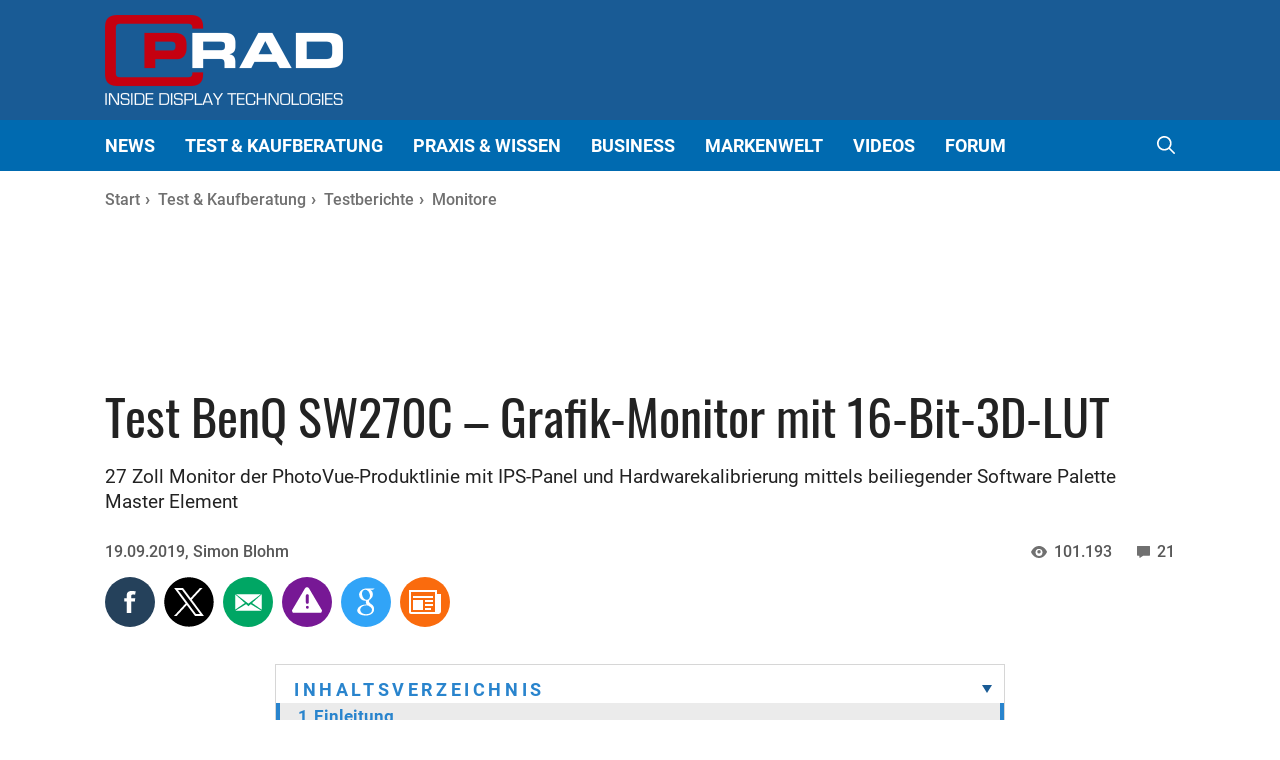

--- FILE ---
content_type: text/html; charset=UTF-8
request_url: https://www.prad.de/testberichte/test-benq-sw270c-grafik-monitor-mit-16-bit-3d-lut/
body_size: 61600
content:
<!DOCTYPE html>
<html lang="de">
<head>
	<meta charset="UTF-8">
	<title>Test BenQ SW270C - Grafik-Monitor mit 16-Bit-3D-LUT - Prad.de</title>

	  	
	<link rel="next" href="https://www.prad.de/testberichte/test-benq-sw270c-grafik-monitor-mit-16-bit-3d-lut/2/" title="Test BenQ SW270C - Grafik-Monitor mit 16-Bit-3D-LUT (Teil 2)"><meta name="viewport" content="width=device-width, initial-scale=1">
<!-- The SEO Framework von Sybre Waaijer -->
<meta name="robots" content="max-snippet:-1,max-image-preview:large,max-video-preview:-1" />
<link rel="canonical" href="https://www.prad.de/testberichte/test-benq-sw270c-grafik-monitor-mit-16-bit-3d-lut/" />
<meta name="description" content="Test BenQ SW270C, einem 27 Zoll Grafik&#x2d;Monitor der PhotoVue&#x2d;Produktlinie mit IPS&#x2d;Panel, 16&#x2d;Bit&#x2d;3D&#x2d;LUT und Hardwarekalibrierung." />
<meta property="og:type" content="article" />
<meta property="og:locale" content="de_DE" />
<meta property="og:site_name" content="Prad.de" />
<meta property="og:title" content="Test BenQ SW270C &#x2d; Grafik&#x2d;Monitor mit 16&#x2d;Bit&#x2d;3D&#x2d;LUT - Prad.de" />
<meta property="og:description" content="Test BenQ SW270C, einem 27 Zoll Grafik&#x2d;Monitor der PhotoVue&#x2d;Produktlinie mit IPS&#x2d;Panel, 16&#x2d;Bit&#x2d;3D&#x2d;LUT und Hardwarekalibrierung." />
<meta property="og:url" content="https://www.prad.de/testberichte/test-benq-sw270c-grafik-monitor-mit-16-bit-3d-lut/" />
<meta property="og:image" content="https://www.prad.de/wp-content/uploads/2019/09/Benq-sw270c-bb.png" />
<meta property="og:image:width" content="600" />
<meta property="og:image:height" content="375" />
<meta property="article:published_time" content="2019-09-19" />
<meta property="article:modified_time" content="2020-03-05" />
<meta name="twitter:card" content="summary_large_image" />
<meta name="twitter:title" content="Test BenQ SW270C &#x2d; Grafik&#x2d;Monitor mit 16&#x2d;Bit&#x2d;3D&#x2d;LUT - Prad.de" />
<meta name="twitter:description" content="Test BenQ SW270C, einem 27 Zoll Grafik&#x2d;Monitor der PhotoVue&#x2d;Produktlinie mit IPS&#x2d;Panel, 16&#x2d;Bit&#x2d;3D&#x2d;LUT und Hardwarekalibrierung." />
<meta name="twitter:image" content="https://www.prad.de/wp-content/uploads/2019/09/Benq-sw270c-bb.png" />
<script type="application/ld+json">{"@context":"https://schema.org","@graph":[{"@type":"WebSite","@id":"https://www.prad.de/#/schema/WebSite","url":"https://www.prad.de/","name":"Prad.de","inLanguage":"de","potentialAction":{"@type":"SearchAction","target":{"@type":"EntryPoint","urlTemplate":"https://www.prad.de/search/{search_term_string}/"},"query-input":"required name=search_term_string"},"publisher":{"@type":"Organization","@id":"https://www.prad.de/#/schema/Organization","name":"Prad.de","url":"https://www.prad.de/","logo":{"@type":"ImageObject","url":"https://www.prad.de/wp-content/uploads/2022/02/cropped-logo-text.png","contentUrl":"https://www.prad.de/wp-content/uploads/2022/02/cropped-logo-text.png","width":476,"height":180}}},{"@type":"WebPage","@id":"https://www.prad.de/testberichte/test-benq-sw270c-grafik-monitor-mit-16-bit-3d-lut/","url":"https://www.prad.de/testberichte/test-benq-sw270c-grafik-monitor-mit-16-bit-3d-lut/","name":"Test BenQ SW270C &#x2d; Grafik&#x2d;Monitor mit 16&#x2d;Bit&#x2d;3D&#x2d;LUT &ndash; Prad.de","description":"Test BenQ SW270C, einem 27 Zoll Grafik&#x2d;Monitor der PhotoVue&#x2d;Produktlinie mit IPS&#x2d;Panel, 16&#x2d;Bit&#x2d;3D&#x2d;LUT und Hardwarekalibrierung.","inLanguage":"de","isPartOf":{"@id":"https://www.prad.de/#/schema/WebSite"},"potentialAction":{"@type":"ReadAction","target":"https://www.prad.de/testberichte/test-benq-sw270c-grafik-monitor-mit-16-bit-3d-lut/"},"datePublished":"2019-09-19","dateModified":"2020-03-05","author":{"@type":"Person","@id":"https://www.prad.de/#/schema/Person/52a55a5164c887a95d6988597d3ad6ae","name":"Simon Blohm","description":"Simon Blohm schreibt seit 2009 f&uuml;r PRAD und ist haupts&auml;chlich f&uuml;r die aktuellen News zust&auml;ndig. Er ist ein Allroundtalent und wird auch gerne f&uuml;r unsere Lesertests oder Advertorials eingespannt. Simon ist ein Serien-Freak und eingefleischter Netflix..."}}]}</script>
<script type="application/ld+json">{"@context":"https://schema.org","@type":"Article","mainEntityOfPage":{"@type":"WebPage","@id":"https://www.prad.de/testberichte/test-benq-sw270c-grafik-monitor-mit-16-bit-3d-lut/"},"headline":"Test BenQ SW270C &#x2d; Grafik&#x2d;Monitor mit 16&#x2d;Bit&#x2d;3D&#x2d;LUT","image":"https://www.prad.de/wp-content/uploads/2019/09/Benq-sw270c-bb.png","datePublished":"2019-09-19","dateModified":"2020-03-05","author":{"@type":"Person","name":"Simon Blohm","url":"https://www.prad.de/author/simon-blohm/"},"publisher":{"@type":"Organization","name":"Prad.de","logo":{"@type":"ImageObject","url":"https://www.prad.de/wp-content/uploads/2022/07/google-news.png","width":192,"height":60}},"description":"Test BenQ SW270C, einem 27 Zoll Grafik&#x2d;Monitor der PhotoVue&#x2d;Produktlinie mit IPS&#x2d;Panel, 16&#x2d;Bit&#x2d;3D&#x2d;LUT und Hardwarekalibrierung."}</script>
<!-- / The SEO Framework von Sybre Waaijer | 15.68ms meta | 4.40ms boot -->

<meta name="keyword" content="Benq, Grafik, Kalibrierung, Monitor, Test, Testbericht"><link rel="alternate" type="application/rss+xml" title="Prad.de &raquo; Feed" href="https://www.prad.de/feed/" />
<link rel="alternate" type="application/rss+xml" title="Prad.de &raquo; Kommentar-Feed" href="https://www.prad.de/comments/feed/" />
<script data-no-optimize="1"> var brave_popup_data = {}; var bravepop_emailValidation=false; var brave_popup_videos = {};  var brave_popup_formData = {};var brave_popup_adminUser = false; var brave_popup_pageInfo = {"type":"single","pageID":292417,"singleType":"testberichte"};  var bravepop_emailSuggestions={};</script><link data-optimized="2" rel="stylesheet" href="https://www.prad.de/wp-content/litespeed/css/2297e5cacc4afcf0f74ed1533546cefe.css?ver=852f0" />


































<!--n2css--><!--n2js--><script src="https://www.prad.de/wp-includes/js/jquery/jquery.min.js?ver=3.7.1" id="jquery-core-js"></script>
<script data-optimized="1" src="https://www.prad.de/wp-content/litespeed/js/4d0586e99071564a38f46af156de61b6.js?ver=f2cf2" id="jquery-migrate-js"></script>
<script id='nd_scripts-js-extra'>
var wpa_data = {"admin_ajax":"https:\/\/www.prad.de\/wp-admin\/admin-ajax.php","post_id":"292417"};
</script>
<script src="https://www.prad.de/wp-content/themes/generatepress_child/assets/js-minified/scripts.min.js?ver=0.1" id="nd_scripts-js"></script>
<script id="ebd-prad-inline-js-after">
var gPostname = 'test-benq-sw270c-grafik-monitor-mit-16-bit-3d-lut';
</script>
<link rel="https://api.w.org/" href="https://www.prad.de/wp-json/" /><link rel="EditURI" type="application/rsd+xml" title="RSD" href="https://www.prad.de/xmlrpc.php?rsd" />
<link rel="alternate" title="oEmbed (JSON)" type="application/json+oembed" href="https://www.prad.de/wp-json/oembed/1.0/embed?url=https%3A%2F%2Fwww.prad.de%2Ftestberichte%2Ftest-benq-sw270c-grafik-monitor-mit-16-bit-3d-lut%2F" />
<link rel="alternate" title="oEmbed (XML)" type="text/xml+oembed" href="https://www.prad.de/wp-json/oembed/1.0/embed?url=https%3A%2F%2Fwww.prad.de%2Ftestberichte%2Ftest-benq-sw270c-grafik-monitor-mit-16-bit-3d-lut%2F&#038;format=xml" />
<script type="text/javascript" src="https://steadyhq.com/widget_loader/1010d6f6-7882-4cf4-8447-29b044e25ce8"></script><script type="steady-switch" data-when="no-subscription"><!--
<script>
var dataLayer = [];

var targetings = {
    CATEGORY: ['MONITORE','TEST_KAUFBERATUNG','TESTBERICHTE'],
    KEYWORD: ['BENQ','GRAFIK','KALIBRIERUNG','MONITOR','TEST','TESTBERICHT']
}

dataLayer.push(targetings);
</script><script>var uuSymplr,allCookiesSymplr=document.cookie.split(";").map((e=>e.split("="))).reduce(((e,[i,o])=>({...e,[i.trim()]:decodeURIComponent(o)})),{});function createCookieSymplr(e,i){var o=e;if(void 0===(uuSymplr=allCookiesSymplr.uniqueUser)){let e=(Date.now()+window.navigator.userAgent+websiteSymplr).toString();uuSymplr=sha256(e),document.cookie=`uniqueUser=${uuSymplr};path=/;SameSite=Strict; Secure`}if(o){var u=allCookiesSymplr.uniqueUserLi;void 0===u&&(u=sha256(i),document.cookie=`uniqueUserLi=${u};path=/;SameSite=Strict; Secure`),uuSymplr=u}else document.cookie="uniqueUserLi=; max-age=0"}</script>

<script type="text/javascript">
"use strict";function _typeof(t){return(_typeof="function"==typeof Symbol&&"symbol"==typeof Symbol.iterator?function(t){return typeof t}:function(t){return t&&"function"==typeof Symbol&&t.constructor===Symbol&&t!==Symbol.prototype?"symbol":typeof t})(t)}!function(){var t=function(){var t,e,o=[],n=window,r=n;for(;r;){try{if(r.frames.__tcfapiLocator){t=r;break}}catch(t){}if(r===n.top)break;r=r.parent}t||(!function t(){var e=n.document,o=!!n.frames.__tcfapiLocator;if(!o)if(e.body){var r=e.createElement("iframe");r.style.cssText="display:none",r.name="__tcfapiLocator",e.body.appendChild(r)}else setTimeout(t,5);return!o}(),n.__tcfapi=function(){for(var t=arguments.length,n=new Array(t),r=0;r<t;r++)n[r]=arguments[r];if(!n.length)return o;"setGdprApplies"===n[0]?n.length>3&&2===parseInt(n[1],10)&&"boolean"==typeof n[3]&&(e=n[3],"function"==typeof n[2]&&n[2]("set",!0)):"ping"===n[0]?"function"==typeof n[2]&&n[2]({gdprApplies:e,cmpLoaded:!1,cmpStatus:"stub"}):o.push(n)},n.addEventListener("message",(function(t){var e="string"==typeof t.data,o={};if(e)try{o=JSON.parse(t.data)}catch(t){}else o=t.data;var n="object"===_typeof(o)&&null!==o?o.__tcfapiCall:null;n&&window.__tcfapi(n.command,n.version,(function(o,r){var a={__tcfapiReturn:{returnValue:o,success:r,callId:n.callId}};t&&t.source&&t.source.postMessage&&t.source.postMessage(e?JSON.stringify(a):a,"*")}),n.parameter)}),!1))};"undefined"!=typeof module?module.exports=t:t()}();
</script>

<script type="text/javascript">
function getCookie(name) {
    var dc = document.cookie;
    var prefix = name + "=";
    var begin = dc.indexOf("; " + prefix);
    if (begin == -1) {
        begin = dc.indexOf(prefix);
        if (begin != 0) return null;
    }
    else
    {
        begin += 2;
        var end = document.cookie.indexOf(";", begin);
        if (end == -1) {
        end = dc.length;
        }
    }
    return decodeURI(dc.substring(begin + prefix.length, end));
} 

/* csdeeplink will hold the deeplink to let 
 * the user return to this location
 */
if (getCookie("steady-token") == null) {
	var urlParams = new URLSearchParams(window.location.search);
	if (urlParams.has('code') && urlParams.has('state')) {
		// nothing here
	} else {
		document.cookie = "csdeeplink=" + encodeURIComponent(window.location.href) + "; path=/";
	}
}

window._sp_ = {
    config: {
        accountId: 1061,
        wrapperAPIOrigin: "https://wrapper-api.sp-prod.net/tcfv2",
        mmsDomain: "https://consent.prad.de"
    }
}

function gPradCmp_aab(consense) {
}

if (!window.gPradCmp_ga) {
	window.gPradCmp_ga = function (consense) {
	}
}

if (!window.gPostname) {
	gPostname = "";
}

setTimeout(function() {
	if ((gPostname != 'datenschutz') 
	    && (gPostname != 'hilfe-anti-adblock-skript')
	    && (gPostname != 'impressum') 
	    && (gPostname != 'cookie-erklaerung-mso-digital')) {
    	(function(w,d,s,i){
    		var f=d.getElementsByTagName(s)[0];
    		var j=d.createElement(s);
    		j.src='https://gdpr-tcfv2.sp-prod.net/wrapperMessagingWithoutDetection.js';
    		f.parentNode.insertBefore(j,f);
		})(window,document,'script');
		
		(function(w,d,s,i){
    		var f=d.getElementsByTagName(s)[0];
    		var j=d.createElement(s);
    		j.defer=true;
    		    		j.src='https://cdns.symplr.de/prad.de/prad.js';
    		f.parentNode.insertBefore(j,f);
		})(window,document,'script');
	}
}, 40);
</script>
<script>
function gtag() {
	window.dataLayer.push(arguments);
}
function gPradCmp_ga(consense) {
	window.dataLayer = window.dataLayer || [];
	if (consense) {
		gtag('consent', 'update', {
            ad_user_data: 'granted',
            ad_personalization: 'granted',
            ad_storage: 'granted',
            analytics_storage: 'granted'
        });
        
		(function (w, d, s, l, i) {
            w[l] = w[l] || []; 
            w[l].push({'gtm.start': new Date().getTime(), event: 'gtm.js'}); 
            var f = d.getElementsByTagName(s)[0],
                j = d.createElement(s), 
                dl = l != 'dataLayer' ? '&l=' + l : ''; 
            j.async = true; 
            j.src = 'https://www.googletagmanager.com/gtm.js?id=' + i + dl; 
            f.parentNode.insertBefore(j, f);
        })(window, document, 'script', 'dataLayer', 'GTM-K4MXVWT');
	}
}
</script><script>
var pr_cookie_optout = "undef";
function gPradCmp_prad(consense) {
	pr_cookie_optout = consense;
}

if (window.jQuery) {
    jQuery(document).ready(function() {
    	if (typeof prad_globals != "undefined") {
    		prad_globals.cookie_optout = false;
    	}
    });
} else {
	prad_globals = {};
	prad_globals.cookie_optout = false;
}
</script>
--></script><script src="https://www.heise.de/assets/pvg/widget.js" async></script><link rel="icon" href="https://www.prad.de/wp-content/uploads/2022/05/cropped-prad-icon-512-32x32.png" sizes="32x32" />
<link rel="icon" href="https://www.prad.de/wp-content/uploads/2022/05/cropped-prad-icon-512-192x192.png" sizes="192x192" />
<link rel="apple-touch-icon" href="https://www.prad.de/wp-content/uploads/2022/05/cropped-prad-icon-512-180x180.png" />
<meta name="msapplication-TileImage" content="https://www.prad.de/wp-content/uploads/2022/05/cropped-prad-icon-512-270x270.png" />
		
		<script type="application/ld+json">
{"@type":"BreadcrumbList","itemListElement":[{"@type":"ListItem","position":1,"item":"https:\/\/www.prad.de\/","name":"Prad.de"},{"@type":"ListItem","position":2,"item":"https:\/\/www.prad.de\/test-kaufberatung\/","name":"Test &amp; Kaufberatung"},{"@type":"ListItem","position":3,"item":"https:\/\/www.prad.de\/test-kaufberatung\/testberichte\/","name":"Testberichte"},{"@type":"ListItem","position":4,"name":"Test BenQ SW270C &#x2d; Grafik&#x2d;Monitor mit 16&#x2d;Bit&#x2d;3D&#x2d;LUT"}],"@context":"http:\/\/schema.org","name":"breadcrumbs"}
</script>
</head>

<body class="wp-singular testberichte-template-default single single-testberichte postid-292417 wp-custom-logo wp-embed-responsive wp-theme-generatepress wp-child-theme-generatepress_child post-image-above-header post-image-aligned-center secondary-nav-below-header secondary-nav-aligned-right slideout-enabled slideout-both sticky-menu-no-transition mobile-header mobile-header-logo mobile-header-sticky no-sidebar nav-below-header one-container nav-search-enabled header-aligned-left dropdown-hover" itemtype="https://schema.org/Blog" itemscope>
	<div id="lYSypvWUauco" style="display:none;">
<iframe data-lazyloaded="1" src="about:blank" id="iframe" data-src="/ab-detection-inhalt.html"></iframe><noscript><iframe id="iframe" src="/ab-detection-inhalt.html"></iframe></noscript></div>

<a class="screen-reader-text skip-link" href="#content" title="Zum Inhalt springen">Zum Inhalt springen</a>		<header class="site-header" id="masthead" aria-label="Website"  itemtype="https://schema.org/WPHeader" itemscope>
			<div class="inside-header grid-container">
				
<div class="slideout-toggle has-svg-icon"><a href="#">
<span class="gp-icon pro-menu-bars">
				<svg viewBox="0 0 512 512" aria-hidden="true" role="img" version="1.1" xmlns="http://www.w3.org/2000/svg" xmlns:xlink="http://www.w3.org/1999/xlink" width="1em" height="1em">
					<path d="M0 96c0-13.255 10.745-24 24-24h464c13.255 0 24 10.745 24 24s-10.745 24-24 24H24c-13.255 0-24-10.745-24-24zm0 160c0-13.255 10.745-24 24-24h464c13.255 0 24 10.745 24 24s-10.745 24-24 24H24c-13.255 0-24-10.745-24-24zm0 160c0-13.255 10.745-24 24-24h464c13.255 0 24 10.745 24 24s-10.745 24-24 24H24c-13.255 0-24-10.745-24-24z"></path>
				</svg>
			</span>	
</a></div>
<div class="pd-header-ad pd-ad-block pd-ad-id-header">
	<div style="max-height: 90px;" id="prad.de_header"></div></div>
<div class="site-logo">
					<a href="https://www.prad.de/" rel="home">
						<img  class="header-image is-logo-image" alt="Prad.de" src="https://www.prad.de/wp-content/uploads/2022/02/cropped-logo-text.png" width="476" height="180" />
					</a>
				</div>			</div>
		</header>
				<nav id="mobile-header" itemtype="https://schema.org/SiteNavigationElement" itemscope class="main-navigation mobile-header-navigation has-branding has-sticky-branding has-menu-bar-items">
			<div class="inside-navigation grid-container grid-parent">
				<form method="get" class="search-form navigation-search" action="https://www.prad.de/">
                    <input type="search" placeholder="Suchen..." class="search-field" value="" name="s" title="Suche" />
                </form><div class="site-logo mobile-header-logo">
						<a href="https://www.prad.de/" title="Prad.de" rel="home">
							<img data-lazyloaded="1" src="[data-uri]" data-src="https://www.prad.de/wp-content/uploads/2022/02/logo-350x104-1.png" alt="Prad.de" class="is-logo-image" width="350" height="104" /><noscript><img src="https://www.prad.de/wp-content/uploads/2022/02/logo-350x104-1.png" alt="Prad.de" class="is-logo-image" width="350" height="104" /></noscript>
						</a>
					</div>					<button class="menu-toggle" aria-controls="mobile-menu" aria-expanded="false">
						<span class="gp-icon icon-menu-bars"><svg viewBox="0 0 512 512" aria-hidden="true" xmlns="http://www.w3.org/2000/svg" width="1em" height="1em"><path d="M0 96c0-13.255 10.745-24 24-24h464c13.255 0 24 10.745 24 24s-10.745 24-24 24H24c-13.255 0-24-10.745-24-24zm0 160c0-13.255 10.745-24 24-24h464c13.255 0 24 10.745 24 24s-10.745 24-24 24H24c-13.255 0-24-10.745-24-24zm0 160c0-13.255 10.745-24 24-24h464c13.255 0 24 10.745 24 24s-10.745 24-24 24H24c-13.255 0-24-10.745-24-24z" /></svg><svg viewBox="0 0 512 512" aria-hidden="true" xmlns="http://www.w3.org/2000/svg" width="1em" height="1em"><path d="M71.029 71.029c9.373-9.372 24.569-9.372 33.942 0L256 222.059l151.029-151.03c9.373-9.372 24.569-9.372 33.942 0 9.372 9.373 9.372 24.569 0 33.942L289.941 256l151.03 151.029c9.372 9.373 9.372 24.569 0 33.942-9.373 9.372-24.569 9.372-33.942 0L256 289.941l-151.029 151.03c-9.373 9.372-24.569 9.372-33.942 0-9.372-9.373-9.372-24.569 0-33.942L222.059 256 71.029 104.971c-9.372-9.373-9.372-24.569 0-33.942z" /></svg></span><span class="mobile-menu">Menü</span>					</button>
					<div id="mobile-menu" class="main-nav"><ul id="menu-main-menu" class=" menu sf-menu"><li id="menu-item-265094" class="menu-item menu-item-type-post_type menu-item-object-page menu-item-265094"><a href="https://www.prad.de/news/">News</a></li>
<li id="menu-item-763" class="multi-column menu-item menu-item-type-post_type menu-item-object-page menu-item-has-children menu-item-763"><a href="https://www.prad.de/test-kaufberatung/">Test &#038; Kaufberatung<span role="presentation" class="dropdown-menu-toggle"><span class="gp-icon icon-arrow"><svg xmlns="http://www.w3.org/2000/svg" width="17.909" height="10.741" viewBox="0 0 17.909 10.741"><path id="Pfad_40" data-name="Pfad 40" d="M537.74,334.473l-8.644,9.654-8.518-9.654" transform="translate(-520.203 -334.139)" fill="none" stroke="#000" stroke-width="1"/></svg></span></span></a>
<ul class="sub-menu">
	<li id="menu-item-326903" class="custom-element-3 menu-item menu-item-type-custom menu-item-object-custom menu-item-326903"><li class="pd-custom-element">
<div class="pd-menu-teaser">
            <div class="pd-teaser">
                            <a class="" href="https://www.prad.de/test-kaufberatung/testberichte/test-monitore/" target="_blank" rel="noopener">
                    <figure>
                        <img data-lazyloaded="1" src="[data-uri]" width="350" height="219" data-src="https://www.prad.de/wp-content/uploads/2022/03/BenQ-Mobiuz-EX3210U-350x219.jpg" class="attachment-medium size-medium" alt="BenQ Mobiuz EX3210U (Bild: BenQ)" decoding="async" fetchpriority="high" data-srcset="https://www.prad.de/wp-content/uploads/2022/03/BenQ-Mobiuz-EX3210U-350x219.jpg 350w, https://www.prad.de/wp-content/uploads/2022/03/BenQ-Mobiuz-EX3210U-560x350.jpg 560w, https://www.prad.de/wp-content/uploads/2022/03/BenQ-Mobiuz-EX3210U-240x150.jpg 240w, https://www.prad.de/wp-content/uploads/2022/03/BenQ-Mobiuz-EX3210U.jpg 600w" data-sizes="(max-width: 350px) 100vw, 350px" /><noscript><img width="350" height="219" src="https://www.prad.de/wp-content/uploads/2022/03/BenQ-Mobiuz-EX3210U-350x219.jpg" class="attachment-medium size-medium" alt="BenQ Mobiuz EX3210U (Bild: BenQ)" decoding="async" fetchpriority="high" srcset="https://www.prad.de/wp-content/uploads/2022/03/BenQ-Mobiuz-EX3210U-350x219.jpg 350w, https://www.prad.de/wp-content/uploads/2022/03/BenQ-Mobiuz-EX3210U-560x350.jpg 560w, https://www.prad.de/wp-content/uploads/2022/03/BenQ-Mobiuz-EX3210U-240x150.jpg 240w, https://www.prad.de/wp-content/uploads/2022/03/BenQ-Mobiuz-EX3210U.jpg 600w" sizes="(max-width: 350px) 100vw, 350px" /></noscript>                    </figure>
                </a>
                <div class="pd-teaser-bottom">
                    <div class="teaser-subtitle ">
                        Detailliert getestet und überprüft                    </div>
                    <a class="" href="https://www.prad.de/test-kaufberatung/testberichte/test-monitore/" target="_blank" rel="noopener">
                        <div class="mm-heading">Testberichte Monitore (Gaming, Office, Allrounder und Grafik)</div>
                    </a>
                </div>

                    </div>
            <div class="pd-teaser">
                             
                <a class="" href="https://www.prad.de/test-kaufberatung/top-10-bestenlisten/monitore/">
                    <figure>
                                                    <img data-lazyloaded="1" src="[data-uri]" width="240" height="150" data-src="https://www.prad.de/wp-content/uploads/2020/10/top-10-design-35-zoll-240x150.jpg" class="attachment-240x150 size-240x150 wp-post-image" alt="Top 10 Bestenliste Design 35 Zoll (Bild: Alexandru Acea)" title="Top 10 Bestenlisten Monitore" decoding="async" data-srcset="https://www.prad.de/wp-content/uploads/2020/10/top-10-design-35-zoll-240x150.jpg 240w, https://www.prad.de/wp-content/uploads/2020/10/top-10-design-35-zoll-350x219.jpg 350w, https://www.prad.de/wp-content/uploads/2020/10/top-10-design-35-zoll-560x350.jpg 560w, https://www.prad.de/wp-content/uploads/2020/10/top-10-design-35-zoll-345x216.jpg 345w, https://www.prad.de/wp-content/uploads/2020/10/top-10-design-35-zoll-258x161.jpg 258w, https://www.prad.de/wp-content/uploads/2020/10/top-10-design-35-zoll.jpg 600w" data-sizes="(max-width: 240px) 100vw, 240px" /><noscript><img width="240" height="150" src="https://www.prad.de/wp-content/uploads/2020/10/top-10-design-35-zoll-240x150.jpg" class="attachment-240x150 size-240x150 wp-post-image" alt="Top 10 Bestenliste Design 35 Zoll (Bild: Alexandru Acea)" title="Top 10 Bestenlisten Monitore" decoding="async" srcset="https://www.prad.de/wp-content/uploads/2020/10/top-10-design-35-zoll-240x150.jpg 240w, https://www.prad.de/wp-content/uploads/2020/10/top-10-design-35-zoll-350x219.jpg 350w, https://www.prad.de/wp-content/uploads/2020/10/top-10-design-35-zoll-560x350.jpg 560w, https://www.prad.de/wp-content/uploads/2020/10/top-10-design-35-zoll-345x216.jpg 345w, https://www.prad.de/wp-content/uploads/2020/10/top-10-design-35-zoll-258x161.jpg 258w, https://www.prad.de/wp-content/uploads/2020/10/top-10-design-35-zoll.jpg 600w" sizes="(max-width: 240px) 100vw, 240px" /></noscript>                                            </figure>
                </a>
                <div class="pd-teaser-bottom">
                    <div class="teaser-subtitle">
                        Die besten Monitore im Überblick                    </div>
                    <a class="" href="https://www.prad.de/test-kaufberatung/top-10-bestenlisten/monitore/">
                        <div class="mm-heading">Top 10 Bestenlisten Monitore</div>
                    </a>
                </div>
                    </div>
            <div class="pd-teaser">
                             
                <a class="" href="https://www.prad.de/kaufberatung-monitore-gaming-bildbearbeitung-video-cad-allrounder/">
                    <figure>
                                                    <img data-lazyloaded="1" src="[data-uri]" width="240" height="150" data-src="https://www.prad.de/wp-content/uploads/2024/02/kaufberatung-monitore-240x150.jpg" class="attachment-240x150 size-240x150 wp-post-image" alt="Monitor Kaufberatung (Bild: YongGuang Tian)" title="Kaufberatung Monitore: So finden Sie das optimale Modell" decoding="async" data-srcset="https://www.prad.de/wp-content/uploads/2024/02/kaufberatung-monitore-240x150.jpg 240w, https://www.prad.de/wp-content/uploads/2024/02/kaufberatung-monitore-350x219.jpg 350w, https://www.prad.de/wp-content/uploads/2024/02/kaufberatung-monitore-560x350.jpg 560w, https://www.prad.de/wp-content/uploads/2024/02/kaufberatung-monitore.jpg 600w" data-sizes="(max-width: 240px) 100vw, 240px" /><noscript><img width="240" height="150" src="https://www.prad.de/wp-content/uploads/2024/02/kaufberatung-monitore-240x150.jpg" class="attachment-240x150 size-240x150 wp-post-image" alt="Monitor Kaufberatung (Bild: YongGuang Tian)" title="Kaufberatung Monitore: So finden Sie das optimale Modell" decoding="async" srcset="https://www.prad.de/wp-content/uploads/2024/02/kaufberatung-monitore-240x150.jpg 240w, https://www.prad.de/wp-content/uploads/2024/02/kaufberatung-monitore-350x219.jpg 350w, https://www.prad.de/wp-content/uploads/2024/02/kaufberatung-monitore-560x350.jpg 560w, https://www.prad.de/wp-content/uploads/2024/02/kaufberatung-monitore.jpg 600w" sizes="(max-width: 240px) 100vw, 240px" /></noscript>                                            </figure>
                </a>
                <div class="pd-teaser-bottom">
                    <div class="teaser-subtitle">
                        Welcher Monitor soll es sein?                    </div>
                    <a class="" href="https://www.prad.de/kaufberatung-monitore-gaming-bildbearbeitung-video-cad-allrounder/">
                        <div class="mm-heading">Kaufberatung Monitore: So finden Sie das optimale Modell</div>
                    </a>
                </div>
                    </div>
            <div class="pd-teaser">
                             
                <a class="" href="https://www.prad.de/test-kaufberatung/produktsuche/monitor-suche-datenbank/">
                    <figure>
                                                    <img data-lazyloaded="1" src="[data-uri]" width="240" height="150" data-src="https://www.prad.de/wp-content/uploads/2018/01/monitorvergleich-beitragsbild-2-350x219.jpg" class="attachment-240x150 size-240x150 wp-post-image" alt="" title="Monitor Suche" decoding="async" data-srcset="https://www.prad.de/wp-content/uploads/2018/01/monitorvergleich-beitragsbild-2-350x219.jpg 350w, https://www.prad.de/wp-content/uploads/2018/01/monitorvergleich-beitragsbild-2-560x350.jpg 560w, https://www.prad.de/wp-content/uploads/2018/01/monitorvergleich-beitragsbild-2-229x143.jpg 229w, https://www.prad.de/wp-content/uploads/2018/01/monitorvergleich-beitragsbild-2.jpg 698w" data-sizes="(max-width: 240px) 100vw, 240px" /><noscript><img width="240" height="150" src="https://www.prad.de/wp-content/uploads/2018/01/monitorvergleich-beitragsbild-2-350x219.jpg" class="attachment-240x150 size-240x150 wp-post-image" alt="" title="Monitor Suche" decoding="async" srcset="https://www.prad.de/wp-content/uploads/2018/01/monitorvergleich-beitragsbild-2-350x219.jpg 350w, https://www.prad.de/wp-content/uploads/2018/01/monitorvergleich-beitragsbild-2-560x350.jpg 560w, https://www.prad.de/wp-content/uploads/2018/01/monitorvergleich-beitragsbild-2-229x143.jpg 229w, https://www.prad.de/wp-content/uploads/2018/01/monitorvergleich-beitragsbild-2.jpg 698w" sizes="(max-width: 240px) 100vw, 240px" /></noscript>                                            </figure>
                </a>
                <div class="pd-teaser-bottom">
                    <div class="teaser-subtitle">
                        Den richten Monitor finden                    </div>
                    <a class="" href="https://www.prad.de/test-kaufberatung/produktsuche/monitor-suche-datenbank/">
                        <div class="mm-heading">Monitor Suche</div>
                    </a>
                </div>
                    </div>
    </div>

 </li>
	<li id="menu-item-532" class="menu-item menu-item-type-post_type menu-item-object-page menu-item-has-children menu-item-532"><a href="https://www.prad.de/test-kaufberatung/testberichte/">Testberichte<span role="presentation" class="dropdown-menu-toggle"><span class="gp-icon icon-arrow-right"><svg viewBox="0 0 192 512" aria-hidden="true" xmlns="http://www.w3.org/2000/svg" width="1em" height="1em" fill-rule="evenodd" clip-rule="evenodd" stroke-linejoin="round" stroke-miterlimit="1.414"><path d="M178.425 256.001c0 2.266-1.133 4.815-2.832 6.515L43.599 394.509c-1.7 1.7-4.248 2.833-6.514 2.833s-4.816-1.133-6.515-2.833l-14.163-14.162c-1.699-1.7-2.832-3.966-2.832-6.515 0-2.266 1.133-4.815 2.832-6.515l111.317-111.316L16.407 144.685c-1.699-1.7-2.832-4.249-2.832-6.515s1.133-4.815 2.832-6.515l14.163-14.162c1.7-1.7 4.249-2.833 6.515-2.833s4.815 1.133 6.514 2.833l131.994 131.993c1.7 1.7 2.832 4.249 2.832 6.515z" fill-rule="nonzero" /></svg></span></span></a>
	<ul class="sub-menu">
		<li id="menu-item-535" class="menu-item menu-item-type-post_type menu-item-object-page menu-item-535"><a href="https://www.prad.de/test-kaufberatung/testberichte/test-monitore/">Monitore</a></li>
		<li id="menu-item-473" class="menu-item menu-item-type-post_type menu-item-object-page menu-item-473"><a href="https://www.prad.de/test-kaufberatung/testberichte/fernseher-tv-geraete/">Fernseher</a></li>
		<li id="menu-item-358" class="menu-item menu-item-type-post_type menu-item-object-page menu-item-358"><a href="https://www.prad.de/test-kaufberatung/testberichte/test-beamer-projektoren/">Beamer</a></li>
		<li id="menu-item-228640" class="menu-item menu-item-type-post_type menu-item-object-page menu-item-228640"><a href="https://www.prad.de/test-kaufberatung/testberichte/tablet-testberichte/">Tablets</a></li>
		<li id="menu-item-538" class="menu-item menu-item-type-post_type menu-item-object-page menu-item-538"><a href="https://www.prad.de/test-kaufberatung/testberichte/technik-zubehoer/">Technik &#038; Zubehör</a></li>
		<li id="menu-item-327085" class="menu-item menu-item-type-post_type menu-item-object-page menu-item-327085"><a href="https://www.prad.de/test-kaufberatung/testberichte/lesertest/">Lesertests</a></li>
	</ul>
</li>
	<li id="menu-item-553" class="menu-item menu-item-type-post_type menu-item-object-page menu-item-has-children menu-item-553"><a href="https://www.prad.de/test-kaufberatung/produktsuche/">Produktsuche<span role="presentation" class="dropdown-menu-toggle"><span class="gp-icon icon-arrow-right"><svg viewBox="0 0 192 512" aria-hidden="true" xmlns="http://www.w3.org/2000/svg" width="1em" height="1em" fill-rule="evenodd" clip-rule="evenodd" stroke-linejoin="round" stroke-miterlimit="1.414"><path d="M178.425 256.001c0 2.266-1.133 4.815-2.832 6.515L43.599 394.509c-1.7 1.7-4.248 2.833-6.514 2.833s-4.816-1.133-6.515-2.833l-14.163-14.162c-1.699-1.7-2.832-3.966-2.832-6.515 0-2.266 1.133-4.815 2.832-6.515l111.317-111.316L16.407 144.685c-1.699-1.7-2.832-4.249-2.832-6.515s1.133-4.815 2.832-6.515l14.163-14.162c1.7-1.7 4.249-2.833 6.515-2.833s4.815 1.133 6.514 2.833l131.994 131.993c1.7 1.7 2.832 4.249 2.832 6.515z" fill-rule="nonzero" /></svg></span></span></a>
	<ul class="sub-menu">
		<li id="menu-item-372" class="menu-item menu-item-type-post_type menu-item-object-page menu-item-372"><a href="https://www.prad.de/test-kaufberatung/produktsuche/monitor-suche-datenbank/">Monitor Suche</a></li>
		<li id="menu-item-468" class="menu-item menu-item-type-post_type menu-item-object-page menu-item-468"><a href="https://www.prad.de/test-kaufberatung/produktsuche/fernseher-suche-datenbank/">Fernseher Suche</a></li>
		<li id="menu-item-305" class="menu-item menu-item-type-post_type menu-item-object-page menu-item-305"><a href="https://www.prad.de/test-kaufberatung/produktsuche/suche-beamer-projektor-datenbank/">Beamer Suche</a></li>
	</ul>
</li>
	<li id="menu-item-556" class="menu-item menu-item-type-post_type menu-item-object-page menu-item-has-children menu-item-556"><a href="https://www.prad.de/test-kaufberatung/produktvergleich/">Produktvergleich<span role="presentation" class="dropdown-menu-toggle"><span class="gp-icon icon-arrow-right"><svg viewBox="0 0 192 512" aria-hidden="true" xmlns="http://www.w3.org/2000/svg" width="1em" height="1em" fill-rule="evenodd" clip-rule="evenodd" stroke-linejoin="round" stroke-miterlimit="1.414"><path d="M178.425 256.001c0 2.266-1.133 4.815-2.832 6.515L43.599 394.509c-1.7 1.7-4.248 2.833-6.514 2.833s-4.816-1.133-6.515-2.833l-14.163-14.162c-1.699-1.7-2.832-3.966-2.832-6.515 0-2.266 1.133-4.815 2.832-6.515l111.317-111.316L16.407 144.685c-1.699-1.7-2.832-4.249-2.832-6.515s1.133-4.815 2.832-6.515l14.163-14.162c1.7-1.7 4.249-2.833 6.515-2.833s4.815 1.133 6.514 2.833l131.994 131.993c1.7 1.7 2.832 4.249 2.832 6.515z" fill-rule="nonzero" /></svg></span></span></a>
	<ul class="sub-menu">
		<li id="menu-item-371" class="menu-item menu-item-type-post_type menu-item-object-page menu-item-371"><a href="https://www.prad.de/test-kaufberatung/produktvergleich/monitor/">Monitor Vergleich</a></li>
		<li id="menu-item-467" class="menu-item menu-item-type-post_type menu-item-object-page menu-item-467"><a href="https://www.prad.de/test-kaufberatung/produktvergleich/fernseher/">Fernseher Vergleich</a></li>
		<li id="menu-item-833" class="menu-item menu-item-type-post_type menu-item-object-page menu-item-833"><a href="https://www.prad.de/test-kaufberatung/produktvergleich/projektor-beamer-vergleich/">Beamer Vergleich</a></li>
	</ul>
</li>
	<li id="menu-item-559" class="menu-item menu-item-type-post_type menu-item-object-page menu-item-has-children menu-item-559"><a href="https://www.prad.de/test-kaufberatung/technische-daten/">Technische Daten<span role="presentation" class="dropdown-menu-toggle"><span class="gp-icon icon-arrow-right"><svg viewBox="0 0 192 512" aria-hidden="true" xmlns="http://www.w3.org/2000/svg" width="1em" height="1em" fill-rule="evenodd" clip-rule="evenodd" stroke-linejoin="round" stroke-miterlimit="1.414"><path d="M178.425 256.001c0 2.266-1.133 4.815-2.832 6.515L43.599 394.509c-1.7 1.7-4.248 2.833-6.514 2.833s-4.816-1.133-6.515-2.833l-14.163-14.162c-1.699-1.7-2.832-3.966-2.832-6.515 0-2.266 1.133-4.815 2.832-6.515l111.317-111.316L16.407 144.685c-1.699-1.7-2.832-4.249-2.832-6.515s1.133-4.815 2.832-6.515l14.163-14.162c1.7-1.7 4.249-2.833 6.515-2.833s4.815 1.133 6.514 2.833l131.994 131.993c1.7 1.7 2.832 4.249 2.832 6.515z" fill-rule="nonzero" /></svg></span></span></a>
	<ul class="sub-menu">
		<li id="menu-item-389" class="menu-item menu-item-type-post_type menu-item-object-page menu-item-389"><a href="https://www.prad.de/test-kaufberatung/technische-daten/datenblatt-monitor-hersteller/">Monitor Datenblätter</a></li>
		<li id="menu-item-139437" class="menu-item menu-item-type-post_type menu-item-object-page menu-item-139437"><a href="https://www.prad.de/test-kaufberatung/technische-daten/datenblatt-fernseher-hersteller/">TV Datenblätter</a></li>
		<li id="menu-item-139432" class="menu-item menu-item-type-post_type menu-item-object-page menu-item-139432"><a href="https://www.prad.de/test-kaufberatung/technische-daten/datenblatt-beamer-hersteller/">Beamer Datenblätter</a></li>
	</ul>
</li>
	<li id="menu-item-572" class="menu-item menu-item-type-post_type menu-item-object-page menu-item-has-children menu-item-572"><a href="https://www.prad.de/test-kaufberatung/kaufberatung/">Kaufberatung<span role="presentation" class="dropdown-menu-toggle"><span class="gp-icon icon-arrow-right"><svg viewBox="0 0 192 512" aria-hidden="true" xmlns="http://www.w3.org/2000/svg" width="1em" height="1em" fill-rule="evenodd" clip-rule="evenodd" stroke-linejoin="round" stroke-miterlimit="1.414"><path d="M178.425 256.001c0 2.266-1.133 4.815-2.832 6.515L43.599 394.509c-1.7 1.7-4.248 2.833-6.514 2.833s-4.816-1.133-6.515-2.833l-14.163-14.162c-1.699-1.7-2.832-3.966-2.832-6.515 0-2.266 1.133-4.815 2.832-6.515l111.317-111.316L16.407 144.685c-1.699-1.7-2.832-4.249-2.832-6.515s1.133-4.815 2.832-6.515l14.163-14.162c1.7-1.7 4.249-2.833 6.515-2.833s4.815 1.133 6.514 2.833l131.994 131.993c1.7 1.7 2.832 4.249 2.832 6.515z" fill-rule="nonzero" /></svg></span></span></a>
	<ul class="sub-menu">
		<li id="menu-item-268166" class="menu-item menu-item-type-post_type menu-item-object-post menu-item-268166"><a href="https://www.prad.de/kaufberatung-monitore-gaming-bildbearbeitung-video-cad-allrounder/">Monitore</a></li>
		<li id="menu-item-268165" class="menu-item menu-item-type-post_type menu-item-object-post menu-item-268165"><a href="https://www.prad.de/beamer-kaufberatung-orientierungshilfe-und-leitfaden/">Beamer</a></li>
	</ul>
</li>
	<li id="menu-item-273199" class="menu-item menu-item-type-post_type menu-item-object-page menu-item-has-children menu-item-273199"><a href="https://www.prad.de/test-kaufberatung/top-10-bestenlisten/">Top 10 Bestenlisten<span role="presentation" class="dropdown-menu-toggle"><span class="gp-icon icon-arrow-right"><svg viewBox="0 0 192 512" aria-hidden="true" xmlns="http://www.w3.org/2000/svg" width="1em" height="1em" fill-rule="evenodd" clip-rule="evenodd" stroke-linejoin="round" stroke-miterlimit="1.414"><path d="M178.425 256.001c0 2.266-1.133 4.815-2.832 6.515L43.599 394.509c-1.7 1.7-4.248 2.833-6.514 2.833s-4.816-1.133-6.515-2.833l-14.163-14.162c-1.699-1.7-2.832-3.966-2.832-6.515 0-2.266 1.133-4.815 2.832-6.515l111.317-111.316L16.407 144.685c-1.699-1.7-2.832-4.249-2.832-6.515s1.133-4.815 2.832-6.515l14.163-14.162c1.7-1.7 4.249-2.833 6.515-2.833s4.815 1.133 6.514 2.833l131.994 131.993c1.7 1.7 2.832 4.249 2.832 6.515z" fill-rule="nonzero" /></svg></span></span></a>
	<ul class="sub-menu">
		<li id="menu-item-326922" class="menu-item menu-item-type-post_type menu-item-object-page menu-item-326922"><a href="https://www.prad.de/test-kaufberatung/top-10-bestenlisten/monitore/">Monitore</a></li>
		<li id="menu-item-326921" class="menu-item menu-item-type-post_type menu-item-object-page menu-item-326921"><a href="https://www.prad.de/test-kaufberatung/top-10-bestenlisten/fernseher/">Fernseher</a></li>
	</ul>
</li>
</ul>
</li>
<li id="menu-item-139591" class="multi-column menu-item menu-item-type-post_type menu-item-object-page menu-item-has-children menu-item-139591"><a href="https://www.prad.de/praxis-wissen/">Praxis &#038; Wissen<span role="presentation" class="dropdown-menu-toggle"><span class="gp-icon icon-arrow"><svg xmlns="http://www.w3.org/2000/svg" width="17.909" height="10.741" viewBox="0 0 17.909 10.741"><path id="Pfad_40" data-name="Pfad 40" d="M537.74,334.473l-8.644,9.654-8.518-9.654" transform="translate(-520.203 -334.139)" fill="none" stroke="#000" stroke-width="1"/></svg></span></span></a>
<ul class="sub-menu">
	<li id="menu-item-326904" class="custom-element-4 menu-item menu-item-type-custom menu-item-object-custom menu-item-326904"><li class="pd-custom-element">
<div class="pd-menu-teaser">
            <div class="pd-teaser">
                             
                <a class="" href="https://www.prad.de/kaufberatung-checkliste-fuer-professionelle-foto-video-grafikmonitore/">
                    <figure>
                                                    <img data-lazyloaded="1" src="[data-uri]" width="240" height="150" data-src="https://www.prad.de/wp-content/uploads/2025/08/EIZO-ColorEdge-Fotografie-240x150.jpg" class="attachment-240x150 size-240x150 wp-post-image" alt="EIZO ColorEdge (Fotografie) (Bild: EIZO)" title="Kaufberatung: Checkliste für professionelle Foto-, Video- &#038; Grafikmonitore" decoding="async" data-srcset="https://www.prad.de/wp-content/uploads/2025/08/EIZO-ColorEdge-Fotografie-240x150.jpg 240w, https://www.prad.de/wp-content/uploads/2025/08/EIZO-ColorEdge-Fotografie-350x219.jpg 350w, https://www.prad.de/wp-content/uploads/2025/08/EIZO-ColorEdge-Fotografie-560x350.jpg 560w, https://www.prad.de/wp-content/uploads/2025/08/EIZO-ColorEdge-Fotografie.jpg 1000w" data-sizes="(max-width: 240px) 100vw, 240px" /><noscript><img width="240" height="150" src="https://www.prad.de/wp-content/uploads/2025/08/EIZO-ColorEdge-Fotografie-240x150.jpg" class="attachment-240x150 size-240x150 wp-post-image" alt="EIZO ColorEdge (Fotografie) (Bild: EIZO)" title="Kaufberatung: Checkliste für professionelle Foto-, Video- &#038; Grafikmonitore" decoding="async" srcset="https://www.prad.de/wp-content/uploads/2025/08/EIZO-ColorEdge-Fotografie-240x150.jpg 240w, https://www.prad.de/wp-content/uploads/2025/08/EIZO-ColorEdge-Fotografie-350x219.jpg 350w, https://www.prad.de/wp-content/uploads/2025/08/EIZO-ColorEdge-Fotografie-560x350.jpg 560w, https://www.prad.de/wp-content/uploads/2025/08/EIZO-ColorEdge-Fotografie.jpg 1000w" sizes="(max-width: 240px) 100vw, 240px" /></noscript>                                            </figure>
                </a>
                <div class="pd-teaser-bottom">
                    <div class="teaser-subtitle">
                        Professionelle Bildbearbeitung                    </div>
                    <a class="" href="https://www.prad.de/kaufberatung-checkliste-fuer-professionelle-foto-video-grafikmonitore/">
                        <div class="mm-heading">Kaufberatung: Checkliste für professionelle Foto-, Video- &#038; Grafikmonitore</div>
                    </a>
                </div>
                    </div>
            <div class="pd-teaser">
                            <a class="viewsonic_klickkampagne_2025" href="https://www.viewsonic.com/de/products/lcd/VP2788-5K" target="_blank" rel="noopener">
                    <figure>
                        <img data-lazyloaded="1" src="[data-uri]" width="350" height="219" data-src="https://www.prad.de/wp-content/uploads/2025/11/viewsonic-25-350x219.jpg" class="attachment-medium size-medium" alt="ViewSonic VP2788-5K (Bild: ViewSonic)" decoding="async" data-srcset="https://www.prad.de/wp-content/uploads/2025/11/viewsonic-25-350x219.jpg 350w, https://www.prad.de/wp-content/uploads/2025/11/viewsonic-25-560x350.jpg 560w, https://www.prad.de/wp-content/uploads/2025/11/viewsonic-25-240x150.jpg 240w, https://www.prad.de/wp-content/uploads/2025/11/viewsonic-25.jpg 600w" data-sizes="(max-width: 350px) 100vw, 350px" /><noscript><img width="350" height="219" src="https://www.prad.de/wp-content/uploads/2025/11/viewsonic-25-350x219.jpg" class="attachment-medium size-medium" alt="ViewSonic VP2788-5K (Bild: ViewSonic)" decoding="async" srcset="https://www.prad.de/wp-content/uploads/2025/11/viewsonic-25-350x219.jpg 350w, https://www.prad.de/wp-content/uploads/2025/11/viewsonic-25-560x350.jpg 560w, https://www.prad.de/wp-content/uploads/2025/11/viewsonic-25-240x150.jpg 240w, https://www.prad.de/wp-content/uploads/2025/11/viewsonic-25.jpg 600w" sizes="(max-width: 350px) 100vw, 350px" /></noscript>                    </figure>
                </a>
                <div class="pd-teaser-bottom">
                    <div class="teaser-subtitle ">
                        Mit Thunderbolt 4 (Anzeige)                    </div>
                    <a class="viewsonic_klickkampagne_2025" href="https://www.viewsonic.com/de/products/lcd/VP2788-5K" target="_blank" rel="noopener">
                        <div class="mm-heading">ViewSonic VP27788-5K: Farbpräzision für Kreative </div>
                    </a>
                </div>

                    </div>
            <div class="pd-teaser">
                             
                <a class="" href="https://www.prad.de/mit-einem-multi-monitor-setup-behalten-sie-den-ueberblick/">
                    <figure>
                                                    <img data-lazyloaded="1" src="[data-uri]" width="240" height="150" data-src="https://www.prad.de/wp-content/uploads/2024/12/LG-BA-Daisy-Chaining-240x150.jpg" class="attachment-240x150 size-240x150 wp-post-image" alt="LG BA Daisy-Chaining (Bild: LG)" title="Mit einem Multi-Monitor-Setup behalten Sie den Überblick" decoding="async" data-srcset="https://www.prad.de/wp-content/uploads/2024/12/LG-BA-Daisy-Chaining-240x150.jpg 240w, https://www.prad.de/wp-content/uploads/2024/12/LG-BA-Daisy-Chaining-350x219.jpg 350w, https://www.prad.de/wp-content/uploads/2024/12/LG-BA-Daisy-Chaining-560x350.jpg 560w, https://www.prad.de/wp-content/uploads/2024/12/LG-BA-Daisy-Chaining.jpg 1000w" data-sizes="(max-width: 240px) 100vw, 240px" /><noscript><img width="240" height="150" src="https://www.prad.de/wp-content/uploads/2024/12/LG-BA-Daisy-Chaining-240x150.jpg" class="attachment-240x150 size-240x150 wp-post-image" alt="LG BA Daisy-Chaining (Bild: LG)" title="Mit einem Multi-Monitor-Setup behalten Sie den Überblick" decoding="async" srcset="https://www.prad.de/wp-content/uploads/2024/12/LG-BA-Daisy-Chaining-240x150.jpg 240w, https://www.prad.de/wp-content/uploads/2024/12/LG-BA-Daisy-Chaining-350x219.jpg 350w, https://www.prad.de/wp-content/uploads/2024/12/LG-BA-Daisy-Chaining-560x350.jpg 560w, https://www.prad.de/wp-content/uploads/2024/12/LG-BA-Daisy-Chaining.jpg 1000w" sizes="(max-width: 240px) 100vw, 240px" /></noscript>                                            </figure>
                </a>
                <div class="pd-teaser-bottom">
                    <div class="teaser-subtitle">
                        Daisy-Chaining (Anzeige)                    </div>
                    <a class="" href="https://www.prad.de/mit-einem-multi-monitor-setup-behalten-sie-den-ueberblick/">
                        <div class="mm-heading">Mit einem Multi-Monitor-Setup behalten Sie den Überblick</div>
                    </a>
                </div>
                    </div>
            <div class="pd-teaser">
                             
                <a class="" href="https://www.prad.de/kvm-switch-funktionen-vor-und-nachteile/">
                    <figure>
                                                    <img data-lazyloaded="1" src="[data-uri]" width="240" height="150" data-src="https://www.prad.de/wp-content/uploads/2025/09/logitech-flow-bb-350x219.jpg" class="attachment-240x150 size-240x150 wp-post-image" alt="Logitech Flow (Bild: Logitech)" title="KVM-Switch: Funktionen, Vor- und Nachteile" decoding="async" data-srcset="https://www.prad.de/wp-content/uploads/2025/09/logitech-flow-bb-350x219.jpg 350w, https://www.prad.de/wp-content/uploads/2025/09/logitech-flow-bb-560x350.jpg 560w, https://www.prad.de/wp-content/uploads/2025/09/logitech-flow-bb.jpg 1200w" data-sizes="(max-width: 240px) 100vw, 240px" /><noscript><img width="240" height="150" src="https://www.prad.de/wp-content/uploads/2025/09/logitech-flow-bb-350x219.jpg" class="attachment-240x150 size-240x150 wp-post-image" alt="Logitech Flow (Bild: Logitech)" title="KVM-Switch: Funktionen, Vor- und Nachteile" decoding="async" srcset="https://www.prad.de/wp-content/uploads/2025/09/logitech-flow-bb-350x219.jpg 350w, https://www.prad.de/wp-content/uploads/2025/09/logitech-flow-bb-560x350.jpg 560w, https://www.prad.de/wp-content/uploads/2025/09/logitech-flow-bb.jpg 1200w" sizes="(max-width: 240px) 100vw, 240px" /></noscript>                                            </figure>
                </a>
                <div class="pd-teaser-bottom">
                    <div class="teaser-subtitle">
                        Maus und Tastatur                    </div>
                    <a class="" href="https://www.prad.de/kvm-switch-funktionen-vor-und-nachteile/">
                        <div class="mm-heading">KVM-Switch: Funktionen, Vor- und Nachteile</div>
                    </a>
                </div>
                    </div>
    </div>

 

<div class="gb-container gb-container-13a55d34"><div class="gb-inside-container">
<div class="gb-grid-wrapper gb-grid-wrapper-c66645e4">
<div class="gb-grid-column gb-grid-column-3d39174f"><div class="gb-container gb-container-3d39174f pd-menu-column"><div class="gb-inside-container">

<div class="gb-headline gb-headline-858dee3c gb-headline-text"><a href="https://www.prad.de/lexikon/">Lexikon</a></div>



<p><span style="color: #707070;">Mit der Verbreitung digitaler Elektronik werden die Verbraucher mit immer mehr Fachbegriffen konfrontiert. Wir erklären Begriffe von 1080p bis Zoll.</span></p>

</div></div></div>

<div class="gb-grid-column gb-grid-column-0710f624"><div class="gb-container gb-container-0710f624 pd-menu-column"><div class="gb-inside-container">

<div class="gb-headline gb-headline-e5449420 gb-headline-text"><a href="https://www.prad.de/praxis-wissen/faq/">FAQ</a></div>



<p><span style="color: #707070;">Frequently Asked Questions sind eine Zusammenstellung von Infor­mati­onen zu besonders häufig ge­stell­ten Fragen, oder häufig auftretenden Problemen.</span></p>

</div></div></div>

<div class="gb-grid-column gb-grid-column-27776455"><div class="gb-container gb-container-27776455 pd-menu-column"><div class="gb-inside-container">

<div class="gb-headline gb-headline-7f3dc0b1 gb-headline-text"><a href="https://www.prad.de/praxis-wissen/reportagen/">Reportagen</a></div>



<ul class="sub-menu">
<li class="menu-item menu-item-type-post_type menu-item-object-page menu-item-371"><a href="/monitor-aufloesungen-im-ueberblick-4k-5k-6k-und-8k-erklaert/">Monitor Auflösungen im Überblick</a></li>
<li class="menu-item menu-item-type-post_type menu-item-object-page menu-item-371"><a href="/monitor-helligkeit-per-software-und-tastatur-steuern/">Monitor-Helligkeit steuern</a></li>
<li class="menu-item menu-item-type-post_type menu-item-object-page menu-item-371"><a href="/flat-oder-curved-monitor-welche-variante-ist-besser/&quot;"><code></code>Flat- oder Curved-Monitor?</a></li>
<li class="menu-item menu-item-type-post_type menu-item-object-page menu-item-371"><a href="/fernseher-als-monitor-ergibt-das-sinn/">Fernseher als Monitor sinnvoll?</a></li>
<li class="menu-item menu-item-type-post_type menu-item-object-page menu-item-833"><a href="/sind-4k-monitore-im-desktop-bereich-alternativlos/">Sind 4K-Monitore alternativlos?</a></li>
</ul>

</div></div></div>

<div class="gb-grid-column gb-grid-column-d94afa8a"><div class="gb-container gb-container-d94afa8a pd-menu-column"><div class="gb-inside-container">

<div class="gb-headline gb-headline-c001ef8f gb-headline-text"><a href="https://www.prad.de/praxis-wissen/software-tools-testprogramme/">Software Tools</a></div>



<p><span style="color: #707070;">Programme mit denen man unkompliziert die Qualität, Pixelfehlerfreiheit oder Schnelligkeit eines Monitors testen kann.</span></p>

</div></div></div>
</div>
</div></div>







</li>
</ul>
</li>
<li id="menu-item-822" class="business-menu menu-item menu-item-type-post_type menu-item-object-page menu-item-has-children menu-item-822"><a href="https://www.prad.de/business/">Business<span role="presentation" class="dropdown-menu-toggle"><span class="gp-icon icon-arrow"><svg xmlns="http://www.w3.org/2000/svg" width="17.909" height="10.741" viewBox="0 0 17.909 10.741"><path id="Pfad_40" data-name="Pfad 40" d="M537.74,334.473l-8.644,9.654-8.518-9.654" transform="translate(-520.203 -334.139)" fill="none" stroke="#000" stroke-width="1"/></svg></span></span></a>
<ul class="sub-menu">
	<li id="menu-item-326912" class="custom-element-1 menu-item menu-item-type-custom menu-item-object-custom menu-item-326912"><li class="pd-custom-element"><div class="gb-grid-wrapper gb-grid-wrapper-ca0b5ed3">
<div class="gb-grid-column gb-grid-column-6ef9294d"><div class="gb-container gb-container-6ef9294d"><div class="gb-inside-container">
<div class="gb-grid-wrapper gb-grid-wrapper-ed9eb3a7">
<div class="gb-grid-column gb-grid-column-2dd56c0c"><div class="gb-container gb-container-2dd56c0c"><div class="gb-inside-container">

<figure class="wp-block-image size-medium menue-business-eizo"><a href="/business/eizo-business-area/"><img data-lazyloaded="1" src="[data-uri]" decoding="async" width="350" height="219" data-src="https://www.prad.de/wp-content/uploads/2018/10/eizo-business-bb-350x219.png" alt="EIZO Business Area" class="wp-image-281844" data-srcset="https://www.prad.de/wp-content/uploads/2018/10/eizo-business-bb-350x219.png 350w, https://www.prad.de/wp-content/uploads/2018/10/eizo-business-bb.png 560w, https://www.prad.de/wp-content/uploads/2018/10/eizo-business-bb-345x216.png 345w, https://www.prad.de/wp-content/uploads/2018/10/eizo-business-bb-240x150.png 240w, https://www.prad.de/wp-content/uploads/2018/10/eizo-business-bb-258x161.png 258w, https://www.prad.de/wp-content/uploads/2018/10/eizo-business-bb-30x19.png 30w, https://www.prad.de/wp-content/uploads/2018/10/eizo-business-bb-75x47.png 75w, https://www.prad.de/wp-content/uploads/2018/10/eizo-business-bb-110x69.png 110w, https://www.prad.de/wp-content/uploads/2018/10/eizo-business-bb-160x100.png 160w, https://www.prad.de/wp-content/uploads/2018/10/eizo-business-bb-500x313.png 500w, https://www.prad.de/wp-content/uploads/2018/10/eizo-business-bb-50x31.png 50w, https://www.prad.de/wp-content/uploads/2018/10/eizo-business-bb-100x63.png 100w, https://www.prad.de/wp-content/uploads/2018/10/eizo-business-bb-200x125.png 200w, https://www.prad.de/wp-content/uploads/2018/10/eizo-business-bb-96x60.png 96w" data-sizes="(max-width: 350px) 100vw, 350px" /><noscript><img decoding="async" width="350" height="219" src="https://www.prad.de/wp-content/uploads/2018/10/eizo-business-bb-350x219.png" alt="EIZO Business Area" class="wp-image-281844" srcset="https://www.prad.de/wp-content/uploads/2018/10/eizo-business-bb-350x219.png 350w, https://www.prad.de/wp-content/uploads/2018/10/eizo-business-bb.png 560w, https://www.prad.de/wp-content/uploads/2018/10/eizo-business-bb-345x216.png 345w, https://www.prad.de/wp-content/uploads/2018/10/eizo-business-bb-240x150.png 240w, https://www.prad.de/wp-content/uploads/2018/10/eizo-business-bb-258x161.png 258w, https://www.prad.de/wp-content/uploads/2018/10/eizo-business-bb-30x19.png 30w, https://www.prad.de/wp-content/uploads/2018/10/eizo-business-bb-75x47.png 75w, https://www.prad.de/wp-content/uploads/2018/10/eizo-business-bb-110x69.png 110w, https://www.prad.de/wp-content/uploads/2018/10/eizo-business-bb-160x100.png 160w, https://www.prad.de/wp-content/uploads/2018/10/eizo-business-bb-500x313.png 500w, https://www.prad.de/wp-content/uploads/2018/10/eizo-business-bb-50x31.png 50w, https://www.prad.de/wp-content/uploads/2018/10/eizo-business-bb-100x63.png 100w, https://www.prad.de/wp-content/uploads/2018/10/eizo-business-bb-200x125.png 200w, https://www.prad.de/wp-content/uploads/2018/10/eizo-business-bb-96x60.png 96w" sizes="(max-width: 350px) 100vw, 350px" /></noscript></a></figure>

</div></div></div>

<div class="gb-grid-column gb-grid-column-effed312"><div class="gb-container gb-container-effed312"><div class="gb-inside-container">

<div class="gb-headline gb-headline-29e9ddae gb-headline-text menue-business-eizo"><a href="/business/eizo-business-area/">EIZO Monitore: Einfach kompromisslose Qualität</a></div>



<p style="font-size:15px">EIZO hat den Anspruch, den bestmöglichen Monitor für jeden Anwendungsbereich zu bauen. So finden sich EIZO Monitore überall dort, wo herausragende Bildqualität gewünscht oder absolut notwendig ist.</p>


<div class="gb-button-wrapper gb-button-wrapper-5b0488e6 menue-business-eizo">

<a class="gb-button gb-button-82c9353d gb-button-text" href="/business/eizo-business-area/">Mehr</a>

</div>
</div></div></div>
</div>
</div></div></div>

<div class="gb-grid-column gb-grid-column-0b596e40"><div class="gb-container gb-container-0b596e40"><div class="gb-inside-container">
<div class="gb-grid-wrapper gb-grid-wrapper-2b99a6eb">
<div class="gb-grid-column gb-grid-column-f9d009b1"><div class="gb-container gb-container-f9d009b1"><div class="gb-inside-container">

<figure class="wp-block-image size-medium"><a class="menue-business-tests" href="/test-kaufberatung/top-10-bestenlisten/monitore/"><img data-lazyloaded="1" src="[data-uri]" decoding="async" width="350" height="219" data-src="https://www.prad.de/wp-content/uploads/2023/05/business-top10-350x219.jpg" alt="" class="wp-image-346838" data-srcset="https://www.prad.de/wp-content/uploads/2023/05/business-top10-350x219.jpg 350w, https://www.prad.de/wp-content/uploads/2023/05/business-top10-560x350.jpg 560w, https://www.prad.de/wp-content/uploads/2023/05/business-top10.jpg 600w" data-sizes="(max-width: 350px) 100vw, 350px" /><noscript><img decoding="async" width="350" height="219" src="https://www.prad.de/wp-content/uploads/2023/05/business-top10-350x219.jpg" alt="" class="wp-image-346838" srcset="https://www.prad.de/wp-content/uploads/2023/05/business-top10-350x219.jpg 350w, https://www.prad.de/wp-content/uploads/2023/05/business-top10-560x350.jpg 560w, https://www.prad.de/wp-content/uploads/2023/05/business-top10.jpg 600w" sizes="(max-width: 350px) 100vw, 350px" /></noscript></a></figure>

</div></div></div>

<div class="gb-grid-column gb-grid-column-bb063ee3"><div class="gb-container gb-container-bb063ee3"><div class="gb-inside-container">

<div class="gb-headline gb-headline-a5f01d22 gb-headline-text"><a class="menue-business-tests" href="/test-kaufberatung/top-10-bestenlisten/monitore/">Business-Monitore: Top 10 Bestenlisten</a></div>



<p style="font-size:15px">Sie suchen für Ihr Unternehmen oder Home-Office einen neuen Monitor? Wir haben für Sie eine Auswahl erstellt. Innovative Features sorgen für optimale Arbeitsbedingungen und erleichtern das Lesen und Schreiben deutlich.</p>


<div class="gb-button-wrapper gb-button-wrapper-b57270c7">

<a class="gb-button gb-button-aa0b0139 gb-button-text menue-business-tests" href="/test-kaufberatung/top-10-bestenlisten/monitore/">Mehr</a>

</div>
</div></div></div>
</div>
</div></div></div>
</div>

<div class="gb-grid-wrapper gb-grid-wrapper-d5d10996">
<div class="gb-grid-column gb-grid-column-158ff19b"><div class="gb-container gb-container-158ff19b"><div class="gb-inside-container">

<div class="gb-headline gb-headline-88f05cc3 gb-headline-text">Jetzt bei EIZO informieren</div>

</div></div></div>

<div class="gb-grid-column gb-grid-column-111ca942"><div class="gb-container gb-container-111ca942"><div class="gb-inside-container">

<div class="gb-headline gb-headline-9b3f0a7c gb-headline-text">Tests Business-Monitore</div>

</div></div></div>
</div>

</li>
	<li id="menu-item-326923" class="menu-item menu-item-type-custom menu-item-object-custom menu-item-has-children menu-item-326923"><a>1<span role="presentation" class="dropdown-menu-toggle"><span class="gp-icon icon-arrow-right"><svg viewBox="0 0 192 512" aria-hidden="true" xmlns="http://www.w3.org/2000/svg" width="1em" height="1em" fill-rule="evenodd" clip-rule="evenodd" stroke-linejoin="round" stroke-miterlimit="1.414"><path d="M178.425 256.001c0 2.266-1.133 4.815-2.832 6.515L43.599 394.509c-1.7 1.7-4.248 2.833-6.514 2.833s-4.816-1.133-6.515-2.833l-14.163-14.162c-1.699-1.7-2.832-3.966-2.832-6.515 0-2.266 1.133-4.815 2.832-6.515l111.317-111.316L16.407 144.685c-1.699-1.7-2.832-4.249-2.832-6.515s1.133-4.815 2.832-6.515l14.163-14.162c1.7-1.7 4.249-2.833 6.515-2.833s4.815 1.133 6.514 2.833l131.994 131.993c1.7 1.7 2.832 4.249 2.832 6.515z" fill-rule="nonzero" /></svg></span></span></a>
	<ul class="sub-menu">
		<li id="menu-item-281853" class="gtm-eizoweb menu-item menu-item-type-custom menu-item-object-custom menu-item-281853"><a target="_blank" rel="nofollow" href="https://www.eizo.de" class="gtm-eizoweb">Eizo Home</a></li>
		<li id="menu-item-281852" class="gtm-eizoweb menu-item menu-item-type-custom menu-item-object-custom menu-item-281852"><a target="_blank" rel="nofollow" href="https://www.eizo.de/office-monitore" class="gtm-eizoweb">Office-Monitore</a></li>
		<li id="menu-item-281854" class="gtm-eizoweb menu-item menu-item-type-custom menu-item-object-custom menu-item-281854"><a target="_blank" rel="nofollow noopener" href="https://www.eizo.de/grafik-monitore" class="gtm-eizoweb">Grafik-Monitore</a></li>
		<li id="menu-item-281855" class="gtm-eizoweb menu-item menu-item-type-custom menu-item-object-custom menu-item-281855"><a target="_blank" rel="nofollow noopener" href="https://www.eizo.de/videoueberwachung" class="gtm-eizoweb">Videoüberwachung</a></li>
	</ul>
</li>
	<li id="menu-item-326924" class="menu-item menu-item-type-custom menu-item-object-custom menu-item-has-children menu-item-326924"><a>2<span role="presentation" class="dropdown-menu-toggle"><span class="gp-icon icon-arrow-right"><svg viewBox="0 0 192 512" aria-hidden="true" xmlns="http://www.w3.org/2000/svg" width="1em" height="1em" fill-rule="evenodd" clip-rule="evenodd" stroke-linejoin="round" stroke-miterlimit="1.414"><path d="M178.425 256.001c0 2.266-1.133 4.815-2.832 6.515L43.599 394.509c-1.7 1.7-4.248 2.833-6.514 2.833s-4.816-1.133-6.515-2.833l-14.163-14.162c-1.699-1.7-2.832-3.966-2.832-6.515 0-2.266 1.133-4.815 2.832-6.515l111.317-111.316L16.407 144.685c-1.699-1.7-2.832-4.249-2.832-6.515s1.133-4.815 2.832-6.515l14.163-14.162c1.7-1.7 4.249-2.833 6.515-2.833s4.815 1.133 6.514 2.833l131.994 131.993c1.7 1.7 2.832 4.249 2.832 6.515z" fill-rule="nonzero" /></svg></span></span></a>
	<ul class="sub-menu">
		<li id="menu-item-281856" class="gtm-eizoweb menu-item menu-item-type-custom menu-item-object-custom menu-item-281856"><a target="_blank" rel="nofollow noopener" href="https://www.eizo.de/medizin-monitore" class="gtm-eizoweb">Medizinische Monitore</a></li>
		<li id="menu-item-281857" class="gtm-eizoweb menu-item menu-item-type-custom menu-item-object-custom menu-item-281857"><a target="_blank" rel="nofollow noopener" href="https://www.eizo.de/industrie" class="gtm-eizoweb">Industrie Monitore</a></li>
		<li id="menu-item-281858" class="gtm-eizoweb menu-item menu-item-type-custom menu-item-object-custom menu-item-281858"><a target="_blank" rel="nofollow noopener" href="https://www.eizoglobal.com/solutions/atc/index.html" class="gtm-eizoweb">Air Traffic Control Monitor</a></li>
		<li id="menu-item-285711" class="gtm-eizoweb menu-item menu-item-type-custom menu-item-object-custom menu-item-285711"><a target="_blank" rel="nofollow noopener" href="https://www.eizo.de/monitorwissen" class="gtm-eizoweb">Monitor Know-how</a></li>
	</ul>
</li>
	<li id="menu-item-326925" class="menu-item menu-item-type-custom menu-item-object-custom menu-item-has-children menu-item-326925"><a>3<span role="presentation" class="dropdown-menu-toggle"><span class="gp-icon icon-arrow-right"><svg viewBox="0 0 192 512" aria-hidden="true" xmlns="http://www.w3.org/2000/svg" width="1em" height="1em" fill-rule="evenodd" clip-rule="evenodd" stroke-linejoin="round" stroke-miterlimit="1.414"><path d="M178.425 256.001c0 2.266-1.133 4.815-2.832 6.515L43.599 394.509c-1.7 1.7-4.248 2.833-6.514 2.833s-4.816-1.133-6.515-2.833l-14.163-14.162c-1.699-1.7-2.832-3.966-2.832-6.515 0-2.266 1.133-4.815 2.832-6.515l111.317-111.316L16.407 144.685c-1.699-1.7-2.832-4.249-2.832-6.515s1.133-4.815 2.832-6.515l14.163-14.162c1.7-1.7 4.249-2.833 6.515-2.833s4.815 1.133 6.514 2.833l131.994 131.993c1.7 1.7 2.832 4.249 2.832 6.515z" fill-rule="nonzero" /></svg></span></span></a>
	<ul class="sub-menu">
		<li id="menu-item-221021" class="menu-item menu-item-type-custom menu-item-object-custom menu-item-221021"><a href="/testberichte/test-aoc-cu34e4cw-business-monitor-mit-epeat-gold-und-5-jahren-garantie/">AOC CU34E4CW</a></li>
		<li id="menu-item-221006" class="menu-item menu-item-type-custom menu-item-object-custom menu-item-221006"><a href="/testberichte/test-eizo-ev2740s-4k-business-monitor-mit-top-bildqualitaet/">EIZO EV2740S</a></li>
		<li id="menu-item-220990" class="menu-item menu-item-type-custom menu-item-object-custom menu-item-220990"><a href="/testberichte/test-viewsonic-vg3457cv-business-monitor-mit-webcam/">ViewSonic VG3457CV</a></li>
		<li id="menu-item-311752" class="menu-item menu-item-type-custom menu-item-object-custom menu-item-311752"><a href="/testberichte/benq-rd320ua-ein-spezialmonitor-fuer-entwickler/">BenQ RD320UA</a></li>
		<li id="menu-item-220812" class="menu-item menu-item-type-custom menu-item-object-custom menu-item-220812"><a href="/testberichte/test-eizo-ev2410r-office-monitor-mit-toller-bildqualitaet/">EIZO EV2410R</a></li>
	</ul>
</li>
	<li id="menu-item-326926" class="menu-item menu-item-type-custom menu-item-object-custom menu-item-has-children menu-item-326926"><a>4<span role="presentation" class="dropdown-menu-toggle"><span class="gp-icon icon-arrow-right"><svg viewBox="0 0 192 512" aria-hidden="true" xmlns="http://www.w3.org/2000/svg" width="1em" height="1em" fill-rule="evenodd" clip-rule="evenodd" stroke-linejoin="round" stroke-miterlimit="1.414"><path d="M178.425 256.001c0 2.266-1.133 4.815-2.832 6.515L43.599 394.509c-1.7 1.7-4.248 2.833-6.514 2.833s-4.816-1.133-6.515-2.833l-14.163-14.162c-1.699-1.7-2.832-3.966-2.832-6.515 0-2.266 1.133-4.815 2.832-6.515l111.317-111.316L16.407 144.685c-1.699-1.7-2.832-4.249-2.832-6.515s1.133-4.815 2.832-6.515l14.163-14.162c1.7-1.7 4.249-2.833 6.515-2.833s4.815 1.133 6.514 2.833l131.994 131.993c1.7 1.7 2.832 4.249 2.832 6.515z" fill-rule="nonzero" /></svg></span></span></a>
	<ul class="sub-menu">
		<li id="menu-item-220846" class="menu-item menu-item-type-custom menu-item-object-custom menu-item-220846"><a href="/testberichte/test-lg-27ba75qb-top-ausgestatteter-business-monitor/">EIZO EV2720S</a></li>
		<li id="menu-item-220978" class="menu-item menu-item-type-custom menu-item-object-custom menu-item-220978"><a href="/testberichte/test-eizo-flt-6-watt-verbrauch-und-energieeffizienzklasse-a/">EIZO FLT</a></li>
		<li id="menu-item-220989" class="menu-item menu-item-type-custom menu-item-object-custom menu-item-220989"><a href="/testberichte/test-msi-mp275qpdgde-home-office-monitor-ueberzeugt/">MSI MP275QPDGDE</a></li>
		<li id="menu-item-346849" class="menu-item menu-item-type-custom menu-item-object-custom menu-item-346849"><a href="/testberichte/test-sharp-ea272u-4k-business-monitor-kann-mehr/">Sharp EA272U</a></li>
		<li id="menu-item-346848" class="menu-item menu-item-type-custom menu-item-object-custom menu-item-346848"><a href="/testberichte/test-philips-27b2u6903-4k-home-office-monitor-ueberzeugt/">Philips 27B2U6903</a></li>
	</ul>
</li>
</ul>
</li>
<li id="menu-item-823" class="business-menu menu-item menu-item-type-post_type menu-item-object-page menu-item-has-children menu-item-823"><a href="https://www.prad.de/markenwelt/">Markenwelt<span role="presentation" class="dropdown-menu-toggle"><span class="gp-icon icon-arrow"><svg xmlns="http://www.w3.org/2000/svg" width="17.909" height="10.741" viewBox="0 0 17.909 10.741"><path id="Pfad_40" data-name="Pfad 40" d="M537.74,334.473l-8.644,9.654-8.518-9.654" transform="translate(-520.203 -334.139)" fill="none" stroke="#000" stroke-width="1"/></svg></span></span></a>
<ul class="sub-menu">
	<li id="menu-item-326911" class="custom-element-2 menu-item menu-item-type-custom menu-item-object-custom menu-item-326911"><li class="pd-custom-element"><div class="gb-grid-wrapper gb-grid-wrapper-85409402">
<div class="gb-grid-column gb-grid-column-073e47eb"><div class="gb-container gb-container-073e47eb"><div class="gb-inside-container">
<div class="gb-grid-wrapper gb-grid-wrapper-88bb77f8">
<div class="gb-grid-column gb-grid-column-3cd1c3a2"><div class="gb-container gb-container-3cd1c3a2"><div class="gb-inside-container">

<figure class="wp-block-image size-full"><a href="/markenwelt/sharp/"><img data-lazyloaded="1" src="[data-uri]" width="600" height="375" decoding="async" data-src="https://www.prad.de/wp-content/uploads/2021/10/sharp-logo-2.png" alt="Sharp Markenwelt" class="wp-image-276225"/><noscript><img data-lazyloaded="1" src="[data-uri]" width="600" height="375" decoding="async" data-src="https://www.prad.de/wp-content/uploads/2021/10/sharp-logo-2.png" alt="Sharp Markenwelt" class="wp-image-276225"/><noscript><img width="600" height="375" decoding="async" src="https://www.prad.de/wp-content/uploads/2021/10/sharp-logo-2.png" alt="Sharp Markenwelt" class="wp-image-276225"/></noscript></noscript></a></figure>

</div></div></div>

<div class="gb-grid-column gb-grid-column-0dd6bbde"><div class="gb-container gb-container-0dd6bbde"><div class="gb-inside-container">

<div class="gb-headline gb-headline-15f52931 gb-headline-text"><a href="/markenwelt/benq/">Nachhaltigkeit am Arbeits­platz: Displays von Sharp</a></div>



<p style="font-size:15px">Die Desktop-Monitore von Sharp sind der perfekte Begleiter im hybriden Arbeits­alltag – zuhause wie im Büro: sie überzeugen mit zukunftssicherer Konnektivität und Ergonomie.</p>


<div class="gb-button-wrapper gb-button-wrapper-84aa415b">

<a class="gb-button gb-button-458b0027 gb-button-text" href="/markenwelt/sharp/">Mehr</a>

</div>
</div></div></div>
</div>
</div></div></div>

<div class="gb-grid-column gb-grid-column-f814e11d"><div class="gb-container gb-container-f814e11d"><div class="gb-inside-container">
<div class="gb-grid-wrapper gb-grid-wrapper-5170c096">
<div class="gb-grid-column gb-grid-column-414803eb"><div class="gb-container gb-container-414803eb"><div class="gb-inside-container">

<figure class="wp-block-image size-full"><a href="/markenwelt/benq/"><img data-lazyloaded="1" src="[data-uri]" decoding="async" width="510" height="319" data-src="https://www.prad.de/wp-content/uploads/2018/04/ben-markenwelt-beitragsbild2.jpg" alt="BenQ Markenwelt" class="wp-image-276225" data-srcset="https://www.prad.de/wp-content/uploads/2018/04/ben-markenwelt-beitragsbild2.jpg 510w, https://www.prad.de/wp-content/uploads/2018/04/ben-markenwelt-beitragsbild2-350x219.jpg 350w, https://www.prad.de/wp-content/uploads/2018/04/ben-markenwelt-beitragsbild2-240x150.jpg 240w, https://www.prad.de/wp-content/uploads/2018/04/ben-markenwelt-beitragsbild2-345x216.jpg 345w, https://www.prad.de/wp-content/uploads/2018/04/ben-markenwelt-beitragsbild2-30x19.jpg 30w, https://www.prad.de/wp-content/uploads/2018/04/ben-markenwelt-beitragsbild2-75x47.jpg 75w, https://www.prad.de/wp-content/uploads/2018/04/ben-markenwelt-beitragsbild2-110x69.jpg 110w, https://www.prad.de/wp-content/uploads/2018/04/ben-markenwelt-beitragsbild2-160x100.jpg 160w, https://www.prad.de/wp-content/uploads/2018/04/ben-markenwelt-beitragsbild2-500x313.jpg 500w, https://www.prad.de/wp-content/uploads/2018/04/ben-markenwelt-beitragsbild2-50x31.jpg 50w, https://www.prad.de/wp-content/uploads/2018/04/ben-markenwelt-beitragsbild2-100x63.jpg 100w, https://www.prad.de/wp-content/uploads/2018/04/ben-markenwelt-beitragsbild2-200x125.jpg 200w, https://www.prad.de/wp-content/uploads/2018/04/ben-markenwelt-beitragsbild2-96x60.jpg 96w" data-sizes="(max-width: 510px) 100vw, 510px" /><noscript><img decoding="async" width="510" height="319" src="https://www.prad.de/wp-content/uploads/2018/04/ben-markenwelt-beitragsbild2.jpg" alt="BenQ Markenwelt" class="wp-image-276225" srcset="https://www.prad.de/wp-content/uploads/2018/04/ben-markenwelt-beitragsbild2.jpg 510w, https://www.prad.de/wp-content/uploads/2018/04/ben-markenwelt-beitragsbild2-350x219.jpg 350w, https://www.prad.de/wp-content/uploads/2018/04/ben-markenwelt-beitragsbild2-240x150.jpg 240w, https://www.prad.de/wp-content/uploads/2018/04/ben-markenwelt-beitragsbild2-345x216.jpg 345w, https://www.prad.de/wp-content/uploads/2018/04/ben-markenwelt-beitragsbild2-30x19.jpg 30w, https://www.prad.de/wp-content/uploads/2018/04/ben-markenwelt-beitragsbild2-75x47.jpg 75w, https://www.prad.de/wp-content/uploads/2018/04/ben-markenwelt-beitragsbild2-110x69.jpg 110w, https://www.prad.de/wp-content/uploads/2018/04/ben-markenwelt-beitragsbild2-160x100.jpg 160w, https://www.prad.de/wp-content/uploads/2018/04/ben-markenwelt-beitragsbild2-500x313.jpg 500w, https://www.prad.de/wp-content/uploads/2018/04/ben-markenwelt-beitragsbild2-50x31.jpg 50w, https://www.prad.de/wp-content/uploads/2018/04/ben-markenwelt-beitragsbild2-100x63.jpg 100w, https://www.prad.de/wp-content/uploads/2018/04/ben-markenwelt-beitragsbild2-200x125.jpg 200w, https://www.prad.de/wp-content/uploads/2018/04/ben-markenwelt-beitragsbild2-96x60.jpg 96w" sizes="(max-width: 510px) 100vw, 510px" /></noscript></a></figure>

</div></div></div>

<div class="gb-grid-column gb-grid-column-76315a87"><div class="gb-container gb-container-76315a87"><div class="gb-inside-container">

<div class="gb-headline gb-headline-d67b8b0c gb-headline-text"><a href="/markenwelt/benq/">BenQ mit Kernkompetenz bei Monitoren und Projektoren</a></div>



<p style="font-size:15px">BenQ kann mit seinen Monitor-Modellen auch die höchsten Ansprüche erfüllen. Egal ob für Video-Enjoyment, Gaming, Business, Home und Office oder Designer. BenQ hat das optimale Arbeitsgerät.</p>


<div class="gb-button-wrapper gb-button-wrapper-f2378c75">

<a class="gb-button gb-button-e02257fc gb-button-text" href="/markenwelt/benq/">Mehr</a>

</div>
</div></div></div>
</div>
</div></div></div>
</div>


<div style="height: 5px;">&nbsp;</div>


<div class="gb-grid-wrapper gb-grid-wrapper-dc2f44d6">
<div class="gb-grid-column gb-grid-column-01ed197c"><div class="gb-container gb-container-01ed197c"><div class="gb-inside-container">
<div class="gb-grid-wrapper gb-grid-wrapper-bcaeafad">
<div class="gb-grid-column gb-grid-column-4353bf7d"><div class="gb-container gb-container-4353bf7d"><div class="gb-inside-container">

<figure class="wp-block-image size-full"><a href="/markenwelt/viewsonic/"><img data-lazyloaded="1" src="[data-uri]" width="600" height="375" decoding="async" data-src="https://www.prad.de/wp-content/uploads/2024/07/viewsonic-logo-1.jpg" alt="ViewSonic Markenwelt" class="wp-image-276225"/><noscript><img data-lazyloaded="1" src="[data-uri]" width="600" height="375" decoding="async" data-src="https://www.prad.de/wp-content/uploads/2024/07/viewsonic-logo-1.jpg" alt="ViewSonic Markenwelt" class="wp-image-276225"/><noscript><img width="600" height="375" decoding="async" src="https://www.prad.de/wp-content/uploads/2024/07/viewsonic-logo-1.jpg" alt="ViewSonic Markenwelt" class="wp-image-276225"/></noscript></noscript></a></figure>

</div></div></div>

<div class="gb-grid-column gb-grid-column-656df1d7"><div class="gb-container gb-container-656df1d7"><div class="gb-inside-container">

<div class="gb-headline gb-headline-62d642ab gb-headline-text"><a href="/markenwelt/viewsonic/">ViewSonic: Brillante Bild­qualität und modernes Design</a></div>



<p style="font-size:15px">ViewSonic steht für exzellente Bildqualität, höchste Zuver­läs­sigkeit und ein intuitives Design und bietet Monitore und Beamer für vielfältige Anwendungsbe­reiche wie Büro, Gaming oder kreative Projekte.</p>


<div class="gb-button-wrapper gb-button-wrapper-4226e747">

<a class="gb-button gb-button-1bff6c89 gb-button-text" href="/markenwelt/viewsonic/">Mehr</a>

</div>
</div></div></div>
</div>
</div></div></div>

<div class="gb-grid-column gb-grid-column-83dc2285"><div class="gb-container gb-container-83dc2285"><div class="gb-inside-container"></div></div></div>
</div>





</li>
</ul>
</li>
<li id="menu-item-824" class="menu-item menu-item-type-post_type menu-item-object-page menu-item-824"><a href="https://www.prad.de/videos/">Videos</a></li>
<li id="menu-item-117" class="menu-item menu-item-type-custom menu-item-object-custom menu-item-117"><a href="/board/">Forum</a></li>
</ul></div><div class="menu-bar-items"><span class="menu-bar-item search-item"><a aria-label="Suchleiste öffnen" href="#"><span class="gp-icon icon-search"><svg viewBox="0 0 512 512" aria-hidden="true" xmlns="http://www.w3.org/2000/svg" width="1em" height="1em"><path fill-rule="evenodd" clip-rule="evenodd" d="M208 48c-88.366 0-160 71.634-160 160s71.634 160 160 160 160-71.634 160-160S296.366 48 208 48zM0 208C0 93.125 93.125 0 208 0s208 93.125 208 208c0 48.741-16.765 93.566-44.843 129.024l133.826 134.018c9.366 9.379 9.355 24.575-.025 33.941-9.379 9.366-24.575 9.355-33.941-.025L337.238 370.987C301.747 399.167 256.839 416 208 416 93.125 416 0 322.875 0 208z" /></svg><svg viewBox="0 0 512 512" aria-hidden="true" xmlns="http://www.w3.org/2000/svg" width="1em" height="1em"><path d="M71.029 71.029c9.373-9.372 24.569-9.372 33.942 0L256 222.059l151.029-151.03c9.373-9.372 24.569-9.372 33.942 0 9.372 9.373 9.372 24.569 0 33.942L289.941 256l151.03 151.029c9.372 9.373 9.372 24.569 0 33.942-9.373 9.372-24.569 9.372-33.942 0L256 289.941l-151.029 151.03c-9.373 9.372-24.569 9.372-33.942 0-9.372-9.373-9.372-24.569 0-33.942L222.059 256 71.029 104.971c-9.372-9.373-9.372-24.569 0-33.942z" /></svg></span></a></span><span class="menu-bar-item slideout-toggle hide-on-mobile has-svg-icon"><a href="#" role="button" aria-label="Open Off-Canvas Panel"><span class="gp-icon pro-menu-bars">
				<svg viewBox="0 0 512 512" aria-hidden="true" role="img" version="1.1" xmlns="http://www.w3.org/2000/svg" xmlns:xlink="http://www.w3.org/1999/xlink" width="1em" height="1em">
					<path d="M0 96c0-13.255 10.745-24 24-24h464c13.255 0 24 10.745 24 24s-10.745 24-24 24H24c-13.255 0-24-10.745-24-24zm0 160c0-13.255 10.745-24 24-24h464c13.255 0 24 10.745 24 24s-10.745 24-24 24H24c-13.255 0-24-10.745-24-24zm0 160c0-13.255 10.745-24 24-24h464c13.255 0 24 10.745 24 24s-10.745 24-24 24H24c-13.255 0-24-10.745-24-24z" />
				</svg>
			</span></a></span></div>			</div><!-- .inside-navigation -->
		</nav><!-- #site-navigation -->
				<nav class="main-navigation has-menu-bar-items sub-menu-right" id="site-navigation" aria-label="Primär"  itemtype="https://schema.org/SiteNavigationElement" itemscope>
			<div class="inside-navigation grid-container">
				<form method="get" class="search-form navigation-search" action="https://www.prad.de/">
                    <input type="search" placeholder="Suchen..." class="search-field" value="" name="s" title="Suche" />
                </form>				<button class="menu-toggle" aria-controls="generate-slideout-menu" aria-expanded="false">
					<span class="gp-icon icon-menu-bars"><svg viewBox="0 0 512 512" aria-hidden="true" xmlns="http://www.w3.org/2000/svg" width="1em" height="1em"><path d="M0 96c0-13.255 10.745-24 24-24h464c13.255 0 24 10.745 24 24s-10.745 24-24 24H24c-13.255 0-24-10.745-24-24zm0 160c0-13.255 10.745-24 24-24h464c13.255 0 24 10.745 24 24s-10.745 24-24 24H24c-13.255 0-24-10.745-24-24zm0 160c0-13.255 10.745-24 24-24h464c13.255 0 24 10.745 24 24s-10.745 24-24 24H24c-13.255 0-24-10.745-24-24z" /></svg><svg viewBox="0 0 512 512" aria-hidden="true" xmlns="http://www.w3.org/2000/svg" width="1em" height="1em"><path d="M71.029 71.029c9.373-9.372 24.569-9.372 33.942 0L256 222.059l151.029-151.03c9.373-9.372 24.569-9.372 33.942 0 9.372 9.373 9.372 24.569 0 33.942L289.941 256l151.03 151.029c9.372 9.373 9.372 24.569 0 33.942-9.373 9.372-24.569 9.372-33.942 0L256 289.941l-151.029 151.03c-9.373 9.372-24.569 9.372-33.942 0-9.372-9.373-9.372-24.569 0-33.942L222.059 256 71.029 104.971c-9.372-9.373-9.372-24.569 0-33.942z" /></svg></span><span class="mobile-menu">Menü</span>				</button>
				<div id="primary-menu" class="main-nav"><ul id="menu-main-menu-1" class=" menu sf-menu"><li class="menu-item menu-item-type-post_type menu-item-object-page menu-item-265094"><a href="https://www.prad.de/news/">News</a></li>
<li class="multi-column menu-item menu-item-type-post_type menu-item-object-page menu-item-has-children menu-item-763"><a href="https://www.prad.de/test-kaufberatung/">Test &#038; Kaufberatung<span role="presentation" class="dropdown-menu-toggle"><span class="gp-icon icon-arrow"><svg xmlns="http://www.w3.org/2000/svg" width="17.909" height="10.741" viewBox="0 0 17.909 10.741"><path id="Pfad_40" data-name="Pfad 40" d="M537.74,334.473l-8.644,9.654-8.518-9.654" transform="translate(-520.203 -334.139)" fill="none" stroke="#000" stroke-width="1"/></svg></span></span></a>
<ul class="sub-menu">
	<li class="custom-element-3 menu-item menu-item-type-custom menu-item-object-custom menu-item-326903"><li class="pd-custom-element">
<div class="pd-menu-teaser">
            <div class="pd-teaser">
                            <a class="" href="https://www.prad.de/test-kaufberatung/testberichte/test-monitore/" target="_blank" rel="noopener">
                    <figure>
                        <img data-lazyloaded="1" src="[data-uri]" width="350" height="219" data-src="https://www.prad.de/wp-content/uploads/2022/03/BenQ-Mobiuz-EX3210U-350x219.jpg" class="attachment-medium size-medium" alt="BenQ Mobiuz EX3210U (Bild: BenQ)" decoding="async" data-srcset="https://www.prad.de/wp-content/uploads/2022/03/BenQ-Mobiuz-EX3210U-350x219.jpg 350w, https://www.prad.de/wp-content/uploads/2022/03/BenQ-Mobiuz-EX3210U-560x350.jpg 560w, https://www.prad.de/wp-content/uploads/2022/03/BenQ-Mobiuz-EX3210U-240x150.jpg 240w, https://www.prad.de/wp-content/uploads/2022/03/BenQ-Mobiuz-EX3210U.jpg 600w" data-sizes="(max-width: 350px) 100vw, 350px" /><noscript><img width="350" height="219" src="https://www.prad.de/wp-content/uploads/2022/03/BenQ-Mobiuz-EX3210U-350x219.jpg" class="attachment-medium size-medium" alt="BenQ Mobiuz EX3210U (Bild: BenQ)" decoding="async" srcset="https://www.prad.de/wp-content/uploads/2022/03/BenQ-Mobiuz-EX3210U-350x219.jpg 350w, https://www.prad.de/wp-content/uploads/2022/03/BenQ-Mobiuz-EX3210U-560x350.jpg 560w, https://www.prad.de/wp-content/uploads/2022/03/BenQ-Mobiuz-EX3210U-240x150.jpg 240w, https://www.prad.de/wp-content/uploads/2022/03/BenQ-Mobiuz-EX3210U.jpg 600w" sizes="(max-width: 350px) 100vw, 350px" /></noscript>                    </figure>
                </a>
                <div class="pd-teaser-bottom">
                    <div class="teaser-subtitle ">
                        Detailliert getestet und überprüft                    </div>
                    <a class="" href="https://www.prad.de/test-kaufberatung/testberichte/test-monitore/" target="_blank" rel="noopener">
                        <div class="mm-heading">Testberichte Monitore (Gaming, Office, Allrounder und Grafik)</div>
                    </a>
                </div>

                    </div>
            <div class="pd-teaser">
                             
                <a class="" href="https://www.prad.de/test-kaufberatung/top-10-bestenlisten/monitore/">
                    <figure>
                                                    <img data-lazyloaded="1" src="[data-uri]" width="240" height="150" data-src="https://www.prad.de/wp-content/uploads/2020/10/top-10-design-35-zoll-240x150.jpg" class="attachment-240x150 size-240x150 wp-post-image" alt="Top 10 Bestenliste Design 35 Zoll (Bild: Alexandru Acea)" title="Top 10 Bestenlisten Monitore" decoding="async" data-srcset="https://www.prad.de/wp-content/uploads/2020/10/top-10-design-35-zoll-240x150.jpg 240w, https://www.prad.de/wp-content/uploads/2020/10/top-10-design-35-zoll-350x219.jpg 350w, https://www.prad.de/wp-content/uploads/2020/10/top-10-design-35-zoll-560x350.jpg 560w, https://www.prad.de/wp-content/uploads/2020/10/top-10-design-35-zoll-345x216.jpg 345w, https://www.prad.de/wp-content/uploads/2020/10/top-10-design-35-zoll-258x161.jpg 258w, https://www.prad.de/wp-content/uploads/2020/10/top-10-design-35-zoll.jpg 600w" data-sizes="(max-width: 240px) 100vw, 240px" /><noscript><img width="240" height="150" src="https://www.prad.de/wp-content/uploads/2020/10/top-10-design-35-zoll-240x150.jpg" class="attachment-240x150 size-240x150 wp-post-image" alt="Top 10 Bestenliste Design 35 Zoll (Bild: Alexandru Acea)" title="Top 10 Bestenlisten Monitore" decoding="async" srcset="https://www.prad.de/wp-content/uploads/2020/10/top-10-design-35-zoll-240x150.jpg 240w, https://www.prad.de/wp-content/uploads/2020/10/top-10-design-35-zoll-350x219.jpg 350w, https://www.prad.de/wp-content/uploads/2020/10/top-10-design-35-zoll-560x350.jpg 560w, https://www.prad.de/wp-content/uploads/2020/10/top-10-design-35-zoll-345x216.jpg 345w, https://www.prad.de/wp-content/uploads/2020/10/top-10-design-35-zoll-258x161.jpg 258w, https://www.prad.de/wp-content/uploads/2020/10/top-10-design-35-zoll.jpg 600w" sizes="(max-width: 240px) 100vw, 240px" /></noscript>                                            </figure>
                </a>
                <div class="pd-teaser-bottom">
                    <div class="teaser-subtitle">
                        Die besten Monitore im Überblick                    </div>
                    <a class="" href="https://www.prad.de/test-kaufberatung/top-10-bestenlisten/monitore/">
                        <div class="mm-heading">Top 10 Bestenlisten Monitore</div>
                    </a>
                </div>
                    </div>
            <div class="pd-teaser">
                             
                <a class="" href="https://www.prad.de/kaufberatung-monitore-gaming-bildbearbeitung-video-cad-allrounder/">
                    <figure>
                                                    <img data-lazyloaded="1" src="[data-uri]" width="240" height="150" data-src="https://www.prad.de/wp-content/uploads/2024/02/kaufberatung-monitore-240x150.jpg" class="attachment-240x150 size-240x150 wp-post-image" alt="Monitor Kaufberatung (Bild: YongGuang Tian)" title="Kaufberatung Monitore: So finden Sie das optimale Modell" decoding="async" data-srcset="https://www.prad.de/wp-content/uploads/2024/02/kaufberatung-monitore-240x150.jpg 240w, https://www.prad.de/wp-content/uploads/2024/02/kaufberatung-monitore-350x219.jpg 350w, https://www.prad.de/wp-content/uploads/2024/02/kaufberatung-monitore-560x350.jpg 560w, https://www.prad.de/wp-content/uploads/2024/02/kaufberatung-monitore.jpg 600w" data-sizes="(max-width: 240px) 100vw, 240px" /><noscript><img width="240" height="150" src="https://www.prad.de/wp-content/uploads/2024/02/kaufberatung-monitore-240x150.jpg" class="attachment-240x150 size-240x150 wp-post-image" alt="Monitor Kaufberatung (Bild: YongGuang Tian)" title="Kaufberatung Monitore: So finden Sie das optimale Modell" decoding="async" srcset="https://www.prad.de/wp-content/uploads/2024/02/kaufberatung-monitore-240x150.jpg 240w, https://www.prad.de/wp-content/uploads/2024/02/kaufberatung-monitore-350x219.jpg 350w, https://www.prad.de/wp-content/uploads/2024/02/kaufberatung-monitore-560x350.jpg 560w, https://www.prad.de/wp-content/uploads/2024/02/kaufberatung-monitore.jpg 600w" sizes="(max-width: 240px) 100vw, 240px" /></noscript>                                            </figure>
                </a>
                <div class="pd-teaser-bottom">
                    <div class="teaser-subtitle">
                        Welcher Monitor soll es sein?                    </div>
                    <a class="" href="https://www.prad.de/kaufberatung-monitore-gaming-bildbearbeitung-video-cad-allrounder/">
                        <div class="mm-heading">Kaufberatung Monitore: So finden Sie das optimale Modell</div>
                    </a>
                </div>
                    </div>
            <div class="pd-teaser">
                             
                <a class="" href="https://www.prad.de/test-kaufberatung/produktsuche/monitor-suche-datenbank/">
                    <figure>
                                                    <img data-lazyloaded="1" src="[data-uri]" width="240" height="150" data-src="https://www.prad.de/wp-content/uploads/2018/01/monitorvergleich-beitragsbild-2-350x219.jpg" class="attachment-240x150 size-240x150 wp-post-image" alt="" title="Monitor Suche" decoding="async" data-srcset="https://www.prad.de/wp-content/uploads/2018/01/monitorvergleich-beitragsbild-2-350x219.jpg 350w, https://www.prad.de/wp-content/uploads/2018/01/monitorvergleich-beitragsbild-2-560x350.jpg 560w, https://www.prad.de/wp-content/uploads/2018/01/monitorvergleich-beitragsbild-2-229x143.jpg 229w, https://www.prad.de/wp-content/uploads/2018/01/monitorvergleich-beitragsbild-2.jpg 698w" data-sizes="(max-width: 240px) 100vw, 240px" /><noscript><img width="240" height="150" src="https://www.prad.de/wp-content/uploads/2018/01/monitorvergleich-beitragsbild-2-350x219.jpg" class="attachment-240x150 size-240x150 wp-post-image" alt="" title="Monitor Suche" decoding="async" srcset="https://www.prad.de/wp-content/uploads/2018/01/monitorvergleich-beitragsbild-2-350x219.jpg 350w, https://www.prad.de/wp-content/uploads/2018/01/monitorvergleich-beitragsbild-2-560x350.jpg 560w, https://www.prad.de/wp-content/uploads/2018/01/monitorvergleich-beitragsbild-2-229x143.jpg 229w, https://www.prad.de/wp-content/uploads/2018/01/monitorvergleich-beitragsbild-2.jpg 698w" sizes="(max-width: 240px) 100vw, 240px" /></noscript>                                            </figure>
                </a>
                <div class="pd-teaser-bottom">
                    <div class="teaser-subtitle">
                        Den richten Monitor finden                    </div>
                    <a class="" href="https://www.prad.de/test-kaufberatung/produktsuche/monitor-suche-datenbank/">
                        <div class="mm-heading">Monitor Suche</div>
                    </a>
                </div>
                    </div>
    </div>

 </li>
	<li class="menu-item menu-item-type-post_type menu-item-object-page menu-item-has-children menu-item-532"><a href="https://www.prad.de/test-kaufberatung/testberichte/">Testberichte<span role="presentation" class="dropdown-menu-toggle"><span class="gp-icon icon-arrow-right"><svg viewBox="0 0 192 512" aria-hidden="true" xmlns="http://www.w3.org/2000/svg" width="1em" height="1em" fill-rule="evenodd" clip-rule="evenodd" stroke-linejoin="round" stroke-miterlimit="1.414"><path d="M178.425 256.001c0 2.266-1.133 4.815-2.832 6.515L43.599 394.509c-1.7 1.7-4.248 2.833-6.514 2.833s-4.816-1.133-6.515-2.833l-14.163-14.162c-1.699-1.7-2.832-3.966-2.832-6.515 0-2.266 1.133-4.815 2.832-6.515l111.317-111.316L16.407 144.685c-1.699-1.7-2.832-4.249-2.832-6.515s1.133-4.815 2.832-6.515l14.163-14.162c1.7-1.7 4.249-2.833 6.515-2.833s4.815 1.133 6.514 2.833l131.994 131.993c1.7 1.7 2.832 4.249 2.832 6.515z" fill-rule="nonzero" /></svg></span></span></a>
	<ul class="sub-menu">
		<li class="menu-item menu-item-type-post_type menu-item-object-page menu-item-535"><a href="https://www.prad.de/test-kaufberatung/testberichte/test-monitore/">Monitore</a></li>
		<li class="menu-item menu-item-type-post_type menu-item-object-page menu-item-473"><a href="https://www.prad.de/test-kaufberatung/testberichte/fernseher-tv-geraete/">Fernseher</a></li>
		<li class="menu-item menu-item-type-post_type menu-item-object-page menu-item-358"><a href="https://www.prad.de/test-kaufberatung/testberichte/test-beamer-projektoren/">Beamer</a></li>
		<li class="menu-item menu-item-type-post_type menu-item-object-page menu-item-228640"><a href="https://www.prad.de/test-kaufberatung/testberichte/tablet-testberichte/">Tablets</a></li>
		<li class="menu-item menu-item-type-post_type menu-item-object-page menu-item-538"><a href="https://www.prad.de/test-kaufberatung/testberichte/technik-zubehoer/">Technik &#038; Zubehör</a></li>
		<li class="menu-item menu-item-type-post_type menu-item-object-page menu-item-327085"><a href="https://www.prad.de/test-kaufberatung/testberichte/lesertest/">Lesertests</a></li>
	</ul>
</li>
	<li class="menu-item menu-item-type-post_type menu-item-object-page menu-item-has-children menu-item-553"><a href="https://www.prad.de/test-kaufberatung/produktsuche/">Produktsuche<span role="presentation" class="dropdown-menu-toggle"><span class="gp-icon icon-arrow-right"><svg viewBox="0 0 192 512" aria-hidden="true" xmlns="http://www.w3.org/2000/svg" width="1em" height="1em" fill-rule="evenodd" clip-rule="evenodd" stroke-linejoin="round" stroke-miterlimit="1.414"><path d="M178.425 256.001c0 2.266-1.133 4.815-2.832 6.515L43.599 394.509c-1.7 1.7-4.248 2.833-6.514 2.833s-4.816-1.133-6.515-2.833l-14.163-14.162c-1.699-1.7-2.832-3.966-2.832-6.515 0-2.266 1.133-4.815 2.832-6.515l111.317-111.316L16.407 144.685c-1.699-1.7-2.832-4.249-2.832-6.515s1.133-4.815 2.832-6.515l14.163-14.162c1.7-1.7 4.249-2.833 6.515-2.833s4.815 1.133 6.514 2.833l131.994 131.993c1.7 1.7 2.832 4.249 2.832 6.515z" fill-rule="nonzero" /></svg></span></span></a>
	<ul class="sub-menu">
		<li class="menu-item menu-item-type-post_type menu-item-object-page menu-item-372"><a href="https://www.prad.de/test-kaufberatung/produktsuche/monitor-suche-datenbank/">Monitor Suche</a></li>
		<li class="menu-item menu-item-type-post_type menu-item-object-page menu-item-468"><a href="https://www.prad.de/test-kaufberatung/produktsuche/fernseher-suche-datenbank/">Fernseher Suche</a></li>
		<li class="menu-item menu-item-type-post_type menu-item-object-page menu-item-305"><a href="https://www.prad.de/test-kaufberatung/produktsuche/suche-beamer-projektor-datenbank/">Beamer Suche</a></li>
	</ul>
</li>
	<li class="menu-item menu-item-type-post_type menu-item-object-page menu-item-has-children menu-item-556"><a href="https://www.prad.de/test-kaufberatung/produktvergleich/">Produktvergleich<span role="presentation" class="dropdown-menu-toggle"><span class="gp-icon icon-arrow-right"><svg viewBox="0 0 192 512" aria-hidden="true" xmlns="http://www.w3.org/2000/svg" width="1em" height="1em" fill-rule="evenodd" clip-rule="evenodd" stroke-linejoin="round" stroke-miterlimit="1.414"><path d="M178.425 256.001c0 2.266-1.133 4.815-2.832 6.515L43.599 394.509c-1.7 1.7-4.248 2.833-6.514 2.833s-4.816-1.133-6.515-2.833l-14.163-14.162c-1.699-1.7-2.832-3.966-2.832-6.515 0-2.266 1.133-4.815 2.832-6.515l111.317-111.316L16.407 144.685c-1.699-1.7-2.832-4.249-2.832-6.515s1.133-4.815 2.832-6.515l14.163-14.162c1.7-1.7 4.249-2.833 6.515-2.833s4.815 1.133 6.514 2.833l131.994 131.993c1.7 1.7 2.832 4.249 2.832 6.515z" fill-rule="nonzero" /></svg></span></span></a>
	<ul class="sub-menu">
		<li class="menu-item menu-item-type-post_type menu-item-object-page menu-item-371"><a href="https://www.prad.de/test-kaufberatung/produktvergleich/monitor/">Monitor Vergleich</a></li>
		<li class="menu-item menu-item-type-post_type menu-item-object-page menu-item-467"><a href="https://www.prad.de/test-kaufberatung/produktvergleich/fernseher/">Fernseher Vergleich</a></li>
		<li class="menu-item menu-item-type-post_type menu-item-object-page menu-item-833"><a href="https://www.prad.de/test-kaufberatung/produktvergleich/projektor-beamer-vergleich/">Beamer Vergleich</a></li>
	</ul>
</li>
	<li class="menu-item menu-item-type-post_type menu-item-object-page menu-item-has-children menu-item-559"><a href="https://www.prad.de/test-kaufberatung/technische-daten/">Technische Daten<span role="presentation" class="dropdown-menu-toggle"><span class="gp-icon icon-arrow-right"><svg viewBox="0 0 192 512" aria-hidden="true" xmlns="http://www.w3.org/2000/svg" width="1em" height="1em" fill-rule="evenodd" clip-rule="evenodd" stroke-linejoin="round" stroke-miterlimit="1.414"><path d="M178.425 256.001c0 2.266-1.133 4.815-2.832 6.515L43.599 394.509c-1.7 1.7-4.248 2.833-6.514 2.833s-4.816-1.133-6.515-2.833l-14.163-14.162c-1.699-1.7-2.832-3.966-2.832-6.515 0-2.266 1.133-4.815 2.832-6.515l111.317-111.316L16.407 144.685c-1.699-1.7-2.832-4.249-2.832-6.515s1.133-4.815 2.832-6.515l14.163-14.162c1.7-1.7 4.249-2.833 6.515-2.833s4.815 1.133 6.514 2.833l131.994 131.993c1.7 1.7 2.832 4.249 2.832 6.515z" fill-rule="nonzero" /></svg></span></span></a>
	<ul class="sub-menu">
		<li class="menu-item menu-item-type-post_type menu-item-object-page menu-item-389"><a href="https://www.prad.de/test-kaufberatung/technische-daten/datenblatt-monitor-hersteller/">Monitor Datenblätter</a></li>
		<li class="menu-item menu-item-type-post_type menu-item-object-page menu-item-139437"><a href="https://www.prad.de/test-kaufberatung/technische-daten/datenblatt-fernseher-hersteller/">TV Datenblätter</a></li>
		<li class="menu-item menu-item-type-post_type menu-item-object-page menu-item-139432"><a href="https://www.prad.de/test-kaufberatung/technische-daten/datenblatt-beamer-hersteller/">Beamer Datenblätter</a></li>
	</ul>
</li>
	<li class="menu-item menu-item-type-post_type menu-item-object-page menu-item-has-children menu-item-572"><a href="https://www.prad.de/test-kaufberatung/kaufberatung/">Kaufberatung<span role="presentation" class="dropdown-menu-toggle"><span class="gp-icon icon-arrow-right"><svg viewBox="0 0 192 512" aria-hidden="true" xmlns="http://www.w3.org/2000/svg" width="1em" height="1em" fill-rule="evenodd" clip-rule="evenodd" stroke-linejoin="round" stroke-miterlimit="1.414"><path d="M178.425 256.001c0 2.266-1.133 4.815-2.832 6.515L43.599 394.509c-1.7 1.7-4.248 2.833-6.514 2.833s-4.816-1.133-6.515-2.833l-14.163-14.162c-1.699-1.7-2.832-3.966-2.832-6.515 0-2.266 1.133-4.815 2.832-6.515l111.317-111.316L16.407 144.685c-1.699-1.7-2.832-4.249-2.832-6.515s1.133-4.815 2.832-6.515l14.163-14.162c1.7-1.7 4.249-2.833 6.515-2.833s4.815 1.133 6.514 2.833l131.994 131.993c1.7 1.7 2.832 4.249 2.832 6.515z" fill-rule="nonzero" /></svg></span></span></a>
	<ul class="sub-menu">
		<li class="menu-item menu-item-type-post_type menu-item-object-post menu-item-268166"><a href="https://www.prad.de/kaufberatung-monitore-gaming-bildbearbeitung-video-cad-allrounder/">Monitore</a></li>
		<li class="menu-item menu-item-type-post_type menu-item-object-post menu-item-268165"><a href="https://www.prad.de/beamer-kaufberatung-orientierungshilfe-und-leitfaden/">Beamer</a></li>
	</ul>
</li>
	<li class="menu-item menu-item-type-post_type menu-item-object-page menu-item-has-children menu-item-273199"><a href="https://www.prad.de/test-kaufberatung/top-10-bestenlisten/">Top 10 Bestenlisten<span role="presentation" class="dropdown-menu-toggle"><span class="gp-icon icon-arrow-right"><svg viewBox="0 0 192 512" aria-hidden="true" xmlns="http://www.w3.org/2000/svg" width="1em" height="1em" fill-rule="evenodd" clip-rule="evenodd" stroke-linejoin="round" stroke-miterlimit="1.414"><path d="M178.425 256.001c0 2.266-1.133 4.815-2.832 6.515L43.599 394.509c-1.7 1.7-4.248 2.833-6.514 2.833s-4.816-1.133-6.515-2.833l-14.163-14.162c-1.699-1.7-2.832-3.966-2.832-6.515 0-2.266 1.133-4.815 2.832-6.515l111.317-111.316L16.407 144.685c-1.699-1.7-2.832-4.249-2.832-6.515s1.133-4.815 2.832-6.515l14.163-14.162c1.7-1.7 4.249-2.833 6.515-2.833s4.815 1.133 6.514 2.833l131.994 131.993c1.7 1.7 2.832 4.249 2.832 6.515z" fill-rule="nonzero" /></svg></span></span></a>
	<ul class="sub-menu">
		<li class="menu-item menu-item-type-post_type menu-item-object-page menu-item-326922"><a href="https://www.prad.de/test-kaufberatung/top-10-bestenlisten/monitore/">Monitore</a></li>
		<li class="menu-item menu-item-type-post_type menu-item-object-page menu-item-326921"><a href="https://www.prad.de/test-kaufberatung/top-10-bestenlisten/fernseher/">Fernseher</a></li>
	</ul>
</li>
</ul>
</li>
<li class="multi-column menu-item menu-item-type-post_type menu-item-object-page menu-item-has-children menu-item-139591"><a href="https://www.prad.de/praxis-wissen/">Praxis &#038; Wissen<span role="presentation" class="dropdown-menu-toggle"><span class="gp-icon icon-arrow"><svg xmlns="http://www.w3.org/2000/svg" width="17.909" height="10.741" viewBox="0 0 17.909 10.741"><path id="Pfad_40" data-name="Pfad 40" d="M537.74,334.473l-8.644,9.654-8.518-9.654" transform="translate(-520.203 -334.139)" fill="none" stroke="#000" stroke-width="1"/></svg></span></span></a>
<ul class="sub-menu">
	<li class="custom-element-4 menu-item menu-item-type-custom menu-item-object-custom menu-item-326904"><li class="pd-custom-element">
<div class="pd-menu-teaser">
            <div class="pd-teaser">
                             
                <a class="" href="https://www.prad.de/kaufberatung-checkliste-fuer-professionelle-foto-video-grafikmonitore/">
                    <figure>
                                                    <img data-lazyloaded="1" src="[data-uri]" width="240" height="150" data-src="https://www.prad.de/wp-content/uploads/2025/08/EIZO-ColorEdge-Fotografie-240x150.jpg" class="attachment-240x150 size-240x150 wp-post-image" alt="EIZO ColorEdge (Fotografie) (Bild: EIZO)" title="Kaufberatung: Checkliste für professionelle Foto-, Video- &#038; Grafikmonitore" decoding="async" data-srcset="https://www.prad.de/wp-content/uploads/2025/08/EIZO-ColorEdge-Fotografie-240x150.jpg 240w, https://www.prad.de/wp-content/uploads/2025/08/EIZO-ColorEdge-Fotografie-350x219.jpg 350w, https://www.prad.de/wp-content/uploads/2025/08/EIZO-ColorEdge-Fotografie-560x350.jpg 560w, https://www.prad.de/wp-content/uploads/2025/08/EIZO-ColorEdge-Fotografie.jpg 1000w" data-sizes="(max-width: 240px) 100vw, 240px" /><noscript><img width="240" height="150" src="https://www.prad.de/wp-content/uploads/2025/08/EIZO-ColorEdge-Fotografie-240x150.jpg" class="attachment-240x150 size-240x150 wp-post-image" alt="EIZO ColorEdge (Fotografie) (Bild: EIZO)" title="Kaufberatung: Checkliste für professionelle Foto-, Video- &#038; Grafikmonitore" decoding="async" srcset="https://www.prad.de/wp-content/uploads/2025/08/EIZO-ColorEdge-Fotografie-240x150.jpg 240w, https://www.prad.de/wp-content/uploads/2025/08/EIZO-ColorEdge-Fotografie-350x219.jpg 350w, https://www.prad.de/wp-content/uploads/2025/08/EIZO-ColorEdge-Fotografie-560x350.jpg 560w, https://www.prad.de/wp-content/uploads/2025/08/EIZO-ColorEdge-Fotografie.jpg 1000w" sizes="(max-width: 240px) 100vw, 240px" /></noscript>                                            </figure>
                </a>
                <div class="pd-teaser-bottom">
                    <div class="teaser-subtitle">
                        Professionelle Bildbearbeitung                    </div>
                    <a class="" href="https://www.prad.de/kaufberatung-checkliste-fuer-professionelle-foto-video-grafikmonitore/">
                        <div class="mm-heading">Kaufberatung: Checkliste für professionelle Foto-, Video- &#038; Grafikmonitore</div>
                    </a>
                </div>
                    </div>
            <div class="pd-teaser">
                            <a class="viewsonic_klickkampagne_2025" href="https://www.viewsonic.com/de/products/lcd/VP2788-5K" target="_blank" rel="noopener">
                    <figure>
                        <img data-lazyloaded="1" src="[data-uri]" width="350" height="219" data-src="https://www.prad.de/wp-content/uploads/2025/11/viewsonic-25-350x219.jpg" class="attachment-medium size-medium" alt="ViewSonic VP2788-5K (Bild: ViewSonic)" decoding="async" data-srcset="https://www.prad.de/wp-content/uploads/2025/11/viewsonic-25-350x219.jpg 350w, https://www.prad.de/wp-content/uploads/2025/11/viewsonic-25-560x350.jpg 560w, https://www.prad.de/wp-content/uploads/2025/11/viewsonic-25-240x150.jpg 240w, https://www.prad.de/wp-content/uploads/2025/11/viewsonic-25.jpg 600w" data-sizes="(max-width: 350px) 100vw, 350px" /><noscript><img width="350" height="219" src="https://www.prad.de/wp-content/uploads/2025/11/viewsonic-25-350x219.jpg" class="attachment-medium size-medium" alt="ViewSonic VP2788-5K (Bild: ViewSonic)" decoding="async" srcset="https://www.prad.de/wp-content/uploads/2025/11/viewsonic-25-350x219.jpg 350w, https://www.prad.de/wp-content/uploads/2025/11/viewsonic-25-560x350.jpg 560w, https://www.prad.de/wp-content/uploads/2025/11/viewsonic-25-240x150.jpg 240w, https://www.prad.de/wp-content/uploads/2025/11/viewsonic-25.jpg 600w" sizes="(max-width: 350px) 100vw, 350px" /></noscript>                    </figure>
                </a>
                <div class="pd-teaser-bottom">
                    <div class="teaser-subtitle ">
                        Mit Thunderbolt 4 (Anzeige)                    </div>
                    <a class="viewsonic_klickkampagne_2025" href="https://www.viewsonic.com/de/products/lcd/VP2788-5K" target="_blank" rel="noopener">
                        <div class="mm-heading">ViewSonic VP27788-5K: Farbpräzision für Kreative </div>
                    </a>
                </div>

                    </div>
            <div class="pd-teaser">
                             
                <a class="" href="https://www.prad.de/mit-einem-multi-monitor-setup-behalten-sie-den-ueberblick/">
                    <figure>
                                                    <img data-lazyloaded="1" src="[data-uri]" width="240" height="150" data-src="https://www.prad.de/wp-content/uploads/2024/12/LG-BA-Daisy-Chaining-240x150.jpg" class="attachment-240x150 size-240x150 wp-post-image" alt="LG BA Daisy-Chaining (Bild: LG)" title="Mit einem Multi-Monitor-Setup behalten Sie den Überblick" decoding="async" data-srcset="https://www.prad.de/wp-content/uploads/2024/12/LG-BA-Daisy-Chaining-240x150.jpg 240w, https://www.prad.de/wp-content/uploads/2024/12/LG-BA-Daisy-Chaining-350x219.jpg 350w, https://www.prad.de/wp-content/uploads/2024/12/LG-BA-Daisy-Chaining-560x350.jpg 560w, https://www.prad.de/wp-content/uploads/2024/12/LG-BA-Daisy-Chaining.jpg 1000w" data-sizes="(max-width: 240px) 100vw, 240px" /><noscript><img width="240" height="150" src="https://www.prad.de/wp-content/uploads/2024/12/LG-BA-Daisy-Chaining-240x150.jpg" class="attachment-240x150 size-240x150 wp-post-image" alt="LG BA Daisy-Chaining (Bild: LG)" title="Mit einem Multi-Monitor-Setup behalten Sie den Überblick" decoding="async" srcset="https://www.prad.de/wp-content/uploads/2024/12/LG-BA-Daisy-Chaining-240x150.jpg 240w, https://www.prad.de/wp-content/uploads/2024/12/LG-BA-Daisy-Chaining-350x219.jpg 350w, https://www.prad.de/wp-content/uploads/2024/12/LG-BA-Daisy-Chaining-560x350.jpg 560w, https://www.prad.de/wp-content/uploads/2024/12/LG-BA-Daisy-Chaining.jpg 1000w" sizes="(max-width: 240px) 100vw, 240px" /></noscript>                                            </figure>
                </a>
                <div class="pd-teaser-bottom">
                    <div class="teaser-subtitle">
                        Daisy-Chaining (Anzeige)                    </div>
                    <a class="" href="https://www.prad.de/mit-einem-multi-monitor-setup-behalten-sie-den-ueberblick/">
                        <div class="mm-heading">Mit einem Multi-Monitor-Setup behalten Sie den Überblick</div>
                    </a>
                </div>
                    </div>
            <div class="pd-teaser">
                             
                <a class="" href="https://www.prad.de/kvm-switch-funktionen-vor-und-nachteile/">
                    <figure>
                                                    <img data-lazyloaded="1" src="[data-uri]" width="240" height="150" data-src="https://www.prad.de/wp-content/uploads/2025/09/logitech-flow-bb-350x219.jpg" class="attachment-240x150 size-240x150 wp-post-image" alt="Logitech Flow (Bild: Logitech)" title="KVM-Switch: Funktionen, Vor- und Nachteile" decoding="async" data-srcset="https://www.prad.de/wp-content/uploads/2025/09/logitech-flow-bb-350x219.jpg 350w, https://www.prad.de/wp-content/uploads/2025/09/logitech-flow-bb-560x350.jpg 560w, https://www.prad.de/wp-content/uploads/2025/09/logitech-flow-bb.jpg 1200w" data-sizes="(max-width: 240px) 100vw, 240px" /><noscript><img width="240" height="150" src="https://www.prad.de/wp-content/uploads/2025/09/logitech-flow-bb-350x219.jpg" class="attachment-240x150 size-240x150 wp-post-image" alt="Logitech Flow (Bild: Logitech)" title="KVM-Switch: Funktionen, Vor- und Nachteile" decoding="async" srcset="https://www.prad.de/wp-content/uploads/2025/09/logitech-flow-bb-350x219.jpg 350w, https://www.prad.de/wp-content/uploads/2025/09/logitech-flow-bb-560x350.jpg 560w, https://www.prad.de/wp-content/uploads/2025/09/logitech-flow-bb.jpg 1200w" sizes="(max-width: 240px) 100vw, 240px" /></noscript>                                            </figure>
                </a>
                <div class="pd-teaser-bottom">
                    <div class="teaser-subtitle">
                        Maus und Tastatur                    </div>
                    <a class="" href="https://www.prad.de/kvm-switch-funktionen-vor-und-nachteile/">
                        <div class="mm-heading">KVM-Switch: Funktionen, Vor- und Nachteile</div>
                    </a>
                </div>
                    </div>
    </div>

 

<div class="gb-container gb-container-13a55d34"><div class="gb-inside-container">
<div class="gb-grid-wrapper gb-grid-wrapper-c66645e4">
<div class="gb-grid-column gb-grid-column-3d39174f"><div class="gb-container gb-container-3d39174f pd-menu-column"><div class="gb-inside-container">

<div class="gb-headline gb-headline-858dee3c gb-headline-text"><a href="https://www.prad.de/lexikon/">Lexikon</a></div>



<p><span style="color: #707070;">Mit der Verbreitung digitaler Elektronik werden die Verbraucher mit immer mehr Fachbegriffen konfrontiert. Wir erklären Begriffe von 1080p bis Zoll.</span></p>

</div></div></div>

<div class="gb-grid-column gb-grid-column-0710f624"><div class="gb-container gb-container-0710f624 pd-menu-column"><div class="gb-inside-container">

<div class="gb-headline gb-headline-e5449420 gb-headline-text"><a href="https://www.prad.de/praxis-wissen/faq/">FAQ</a></div>



<p><span style="color: #707070;">Frequently Asked Questions sind eine Zusammenstellung von Infor­mati­onen zu besonders häufig ge­stell­ten Fragen, oder häufig auftretenden Problemen.</span></p>

</div></div></div>

<div class="gb-grid-column gb-grid-column-27776455"><div class="gb-container gb-container-27776455 pd-menu-column"><div class="gb-inside-container">

<div class="gb-headline gb-headline-7f3dc0b1 gb-headline-text"><a href="https://www.prad.de/praxis-wissen/reportagen/">Reportagen</a></div>



<ul class="sub-menu">
<li class="menu-item menu-item-type-post_type menu-item-object-page menu-item-371"><a href="/monitor-aufloesungen-im-ueberblick-4k-5k-6k-und-8k-erklaert/">Monitor Auflösungen im Überblick</a></li>
<li class="menu-item menu-item-type-post_type menu-item-object-page menu-item-371"><a href="/monitor-helligkeit-per-software-und-tastatur-steuern/">Monitor-Helligkeit steuern</a></li>
<li class="menu-item menu-item-type-post_type menu-item-object-page menu-item-371"><a href="/flat-oder-curved-monitor-welche-variante-ist-besser/&quot;"><code></code>Flat- oder Curved-Monitor?</a></li>
<li class="menu-item menu-item-type-post_type menu-item-object-page menu-item-371"><a href="/fernseher-als-monitor-ergibt-das-sinn/">Fernseher als Monitor sinnvoll?</a></li>
<li class="menu-item menu-item-type-post_type menu-item-object-page menu-item-833"><a href="/sind-4k-monitore-im-desktop-bereich-alternativlos/">Sind 4K-Monitore alternativlos?</a></li>
</ul>

</div></div></div>

<div class="gb-grid-column gb-grid-column-d94afa8a"><div class="gb-container gb-container-d94afa8a pd-menu-column"><div class="gb-inside-container">

<div class="gb-headline gb-headline-c001ef8f gb-headline-text"><a href="https://www.prad.de/praxis-wissen/software-tools-testprogramme/">Software Tools</a></div>



<p><span style="color: #707070;">Programme mit denen man unkompliziert die Qualität, Pixelfehlerfreiheit oder Schnelligkeit eines Monitors testen kann.</span></p>

</div></div></div>
</div>
</div></div>







</li>
</ul>
</li>
<li class="business-menu menu-item menu-item-type-post_type menu-item-object-page menu-item-has-children menu-item-822"><a href="https://www.prad.de/business/">Business<span role="presentation" class="dropdown-menu-toggle"><span class="gp-icon icon-arrow"><svg xmlns="http://www.w3.org/2000/svg" width="17.909" height="10.741" viewBox="0 0 17.909 10.741"><path id="Pfad_40" data-name="Pfad 40" d="M537.74,334.473l-8.644,9.654-8.518-9.654" transform="translate(-520.203 -334.139)" fill="none" stroke="#000" stroke-width="1"/></svg></span></span></a>
<ul class="sub-menu">
	<li class="custom-element-1 menu-item menu-item-type-custom menu-item-object-custom menu-item-326912"><li class="pd-custom-element"><div class="gb-grid-wrapper gb-grid-wrapper-ca0b5ed3">
<div class="gb-grid-column gb-grid-column-6ef9294d"><div class="gb-container gb-container-6ef9294d"><div class="gb-inside-container">
<div class="gb-grid-wrapper gb-grid-wrapper-ed9eb3a7">
<div class="gb-grid-column gb-grid-column-2dd56c0c"><div class="gb-container gb-container-2dd56c0c"><div class="gb-inside-container">

<figure class="wp-block-image size-medium menue-business-eizo"><a href="/business/eizo-business-area/"><img data-lazyloaded="1" src="[data-uri]" decoding="async" width="350" height="219" data-src="https://www.prad.de/wp-content/uploads/2018/10/eizo-business-bb-350x219.png" alt="EIZO Business Area" class="wp-image-281844" data-srcset="https://www.prad.de/wp-content/uploads/2018/10/eizo-business-bb-350x219.png 350w, https://www.prad.de/wp-content/uploads/2018/10/eizo-business-bb.png 560w, https://www.prad.de/wp-content/uploads/2018/10/eizo-business-bb-345x216.png 345w, https://www.prad.de/wp-content/uploads/2018/10/eizo-business-bb-240x150.png 240w, https://www.prad.de/wp-content/uploads/2018/10/eizo-business-bb-258x161.png 258w, https://www.prad.de/wp-content/uploads/2018/10/eizo-business-bb-30x19.png 30w, https://www.prad.de/wp-content/uploads/2018/10/eizo-business-bb-75x47.png 75w, https://www.prad.de/wp-content/uploads/2018/10/eizo-business-bb-110x69.png 110w, https://www.prad.de/wp-content/uploads/2018/10/eizo-business-bb-160x100.png 160w, https://www.prad.de/wp-content/uploads/2018/10/eizo-business-bb-500x313.png 500w, https://www.prad.de/wp-content/uploads/2018/10/eizo-business-bb-50x31.png 50w, https://www.prad.de/wp-content/uploads/2018/10/eizo-business-bb-100x63.png 100w, https://www.prad.de/wp-content/uploads/2018/10/eizo-business-bb-200x125.png 200w, https://www.prad.de/wp-content/uploads/2018/10/eizo-business-bb-96x60.png 96w" data-sizes="(max-width: 350px) 100vw, 350px" /><noscript><img decoding="async" width="350" height="219" src="https://www.prad.de/wp-content/uploads/2018/10/eizo-business-bb-350x219.png" alt="EIZO Business Area" class="wp-image-281844" srcset="https://www.prad.de/wp-content/uploads/2018/10/eizo-business-bb-350x219.png 350w, https://www.prad.de/wp-content/uploads/2018/10/eizo-business-bb.png 560w, https://www.prad.de/wp-content/uploads/2018/10/eizo-business-bb-345x216.png 345w, https://www.prad.de/wp-content/uploads/2018/10/eizo-business-bb-240x150.png 240w, https://www.prad.de/wp-content/uploads/2018/10/eizo-business-bb-258x161.png 258w, https://www.prad.de/wp-content/uploads/2018/10/eizo-business-bb-30x19.png 30w, https://www.prad.de/wp-content/uploads/2018/10/eizo-business-bb-75x47.png 75w, https://www.prad.de/wp-content/uploads/2018/10/eizo-business-bb-110x69.png 110w, https://www.prad.de/wp-content/uploads/2018/10/eizo-business-bb-160x100.png 160w, https://www.prad.de/wp-content/uploads/2018/10/eizo-business-bb-500x313.png 500w, https://www.prad.de/wp-content/uploads/2018/10/eizo-business-bb-50x31.png 50w, https://www.prad.de/wp-content/uploads/2018/10/eizo-business-bb-100x63.png 100w, https://www.prad.de/wp-content/uploads/2018/10/eizo-business-bb-200x125.png 200w, https://www.prad.de/wp-content/uploads/2018/10/eizo-business-bb-96x60.png 96w" sizes="(max-width: 350px) 100vw, 350px" /></noscript></a></figure>

</div></div></div>

<div class="gb-grid-column gb-grid-column-effed312"><div class="gb-container gb-container-effed312"><div class="gb-inside-container">

<div class="gb-headline gb-headline-29e9ddae gb-headline-text menue-business-eizo"><a href="/business/eizo-business-area/">EIZO Monitore: Einfach kompromisslose Qualität</a></div>



<p style="font-size:15px">EIZO hat den Anspruch, den bestmöglichen Monitor für jeden Anwendungsbereich zu bauen. So finden sich EIZO Monitore überall dort, wo herausragende Bildqualität gewünscht oder absolut notwendig ist.</p>


<div class="gb-button-wrapper gb-button-wrapper-5b0488e6 menue-business-eizo">

<a class="gb-button gb-button-82c9353d gb-button-text" href="/business/eizo-business-area/">Mehr</a>

</div>
</div></div></div>
</div>
</div></div></div>

<div class="gb-grid-column gb-grid-column-0b596e40"><div class="gb-container gb-container-0b596e40"><div class="gb-inside-container">
<div class="gb-grid-wrapper gb-grid-wrapper-2b99a6eb">
<div class="gb-grid-column gb-grid-column-f9d009b1"><div class="gb-container gb-container-f9d009b1"><div class="gb-inside-container">

<figure class="wp-block-image size-medium"><a class="menue-business-tests" href="/test-kaufberatung/top-10-bestenlisten/monitore/"><img data-lazyloaded="1" src="[data-uri]" decoding="async" width="350" height="219" data-src="https://www.prad.de/wp-content/uploads/2023/05/business-top10-350x219.jpg" alt="" class="wp-image-346838" data-srcset="https://www.prad.de/wp-content/uploads/2023/05/business-top10-350x219.jpg 350w, https://www.prad.de/wp-content/uploads/2023/05/business-top10-560x350.jpg 560w, https://www.prad.de/wp-content/uploads/2023/05/business-top10.jpg 600w" data-sizes="(max-width: 350px) 100vw, 350px" /><noscript><img decoding="async" width="350" height="219" src="https://www.prad.de/wp-content/uploads/2023/05/business-top10-350x219.jpg" alt="" class="wp-image-346838" srcset="https://www.prad.de/wp-content/uploads/2023/05/business-top10-350x219.jpg 350w, https://www.prad.de/wp-content/uploads/2023/05/business-top10-560x350.jpg 560w, https://www.prad.de/wp-content/uploads/2023/05/business-top10.jpg 600w" sizes="(max-width: 350px) 100vw, 350px" /></noscript></a></figure>

</div></div></div>

<div class="gb-grid-column gb-grid-column-bb063ee3"><div class="gb-container gb-container-bb063ee3"><div class="gb-inside-container">

<div class="gb-headline gb-headline-a5f01d22 gb-headline-text"><a class="menue-business-tests" href="/test-kaufberatung/top-10-bestenlisten/monitore/">Business-Monitore: Top 10 Bestenlisten</a></div>



<p style="font-size:15px">Sie suchen für Ihr Unternehmen oder Home-Office einen neuen Monitor? Wir haben für Sie eine Auswahl erstellt. Innovative Features sorgen für optimale Arbeitsbedingungen und erleichtern das Lesen und Schreiben deutlich.</p>


<div class="gb-button-wrapper gb-button-wrapper-b57270c7">

<a class="gb-button gb-button-aa0b0139 gb-button-text menue-business-tests" href="/test-kaufberatung/top-10-bestenlisten/monitore/">Mehr</a>

</div>
</div></div></div>
</div>
</div></div></div>
</div>

<div class="gb-grid-wrapper gb-grid-wrapper-d5d10996">
<div class="gb-grid-column gb-grid-column-158ff19b"><div class="gb-container gb-container-158ff19b"><div class="gb-inside-container">

<div class="gb-headline gb-headline-88f05cc3 gb-headline-text">Jetzt bei EIZO informieren</div>

</div></div></div>

<div class="gb-grid-column gb-grid-column-111ca942"><div class="gb-container gb-container-111ca942"><div class="gb-inside-container">

<div class="gb-headline gb-headline-9b3f0a7c gb-headline-text">Tests Business-Monitore</div>

</div></div></div>
</div>

</li>
	<li class="menu-item menu-item-type-custom menu-item-object-custom menu-item-has-children menu-item-326923"><a>1<span role="presentation" class="dropdown-menu-toggle"><span class="gp-icon icon-arrow-right"><svg viewBox="0 0 192 512" aria-hidden="true" xmlns="http://www.w3.org/2000/svg" width="1em" height="1em" fill-rule="evenodd" clip-rule="evenodd" stroke-linejoin="round" stroke-miterlimit="1.414"><path d="M178.425 256.001c0 2.266-1.133 4.815-2.832 6.515L43.599 394.509c-1.7 1.7-4.248 2.833-6.514 2.833s-4.816-1.133-6.515-2.833l-14.163-14.162c-1.699-1.7-2.832-3.966-2.832-6.515 0-2.266 1.133-4.815 2.832-6.515l111.317-111.316L16.407 144.685c-1.699-1.7-2.832-4.249-2.832-6.515s1.133-4.815 2.832-6.515l14.163-14.162c1.7-1.7 4.249-2.833 6.515-2.833s4.815 1.133 6.514 2.833l131.994 131.993c1.7 1.7 2.832 4.249 2.832 6.515z" fill-rule="nonzero" /></svg></span></span></a>
	<ul class="sub-menu">
		<li class="gtm-eizoweb menu-item menu-item-type-custom menu-item-object-custom menu-item-281853"><a target="_blank" rel="nofollow" href="https://www.eizo.de" class="gtm-eizoweb">Eizo Home</a></li>
		<li class="gtm-eizoweb menu-item menu-item-type-custom menu-item-object-custom menu-item-281852"><a target="_blank" rel="nofollow" href="https://www.eizo.de/office-monitore" class="gtm-eizoweb">Office-Monitore</a></li>
		<li class="gtm-eizoweb menu-item menu-item-type-custom menu-item-object-custom menu-item-281854"><a target="_blank" rel="nofollow noopener" href="https://www.eizo.de/grafik-monitore" class="gtm-eizoweb">Grafik-Monitore</a></li>
		<li class="gtm-eizoweb menu-item menu-item-type-custom menu-item-object-custom menu-item-281855"><a target="_blank" rel="nofollow noopener" href="https://www.eizo.de/videoueberwachung" class="gtm-eizoweb">Videoüberwachung</a></li>
	</ul>
</li>
	<li class="menu-item menu-item-type-custom menu-item-object-custom menu-item-has-children menu-item-326924"><a>2<span role="presentation" class="dropdown-menu-toggle"><span class="gp-icon icon-arrow-right"><svg viewBox="0 0 192 512" aria-hidden="true" xmlns="http://www.w3.org/2000/svg" width="1em" height="1em" fill-rule="evenodd" clip-rule="evenodd" stroke-linejoin="round" stroke-miterlimit="1.414"><path d="M178.425 256.001c0 2.266-1.133 4.815-2.832 6.515L43.599 394.509c-1.7 1.7-4.248 2.833-6.514 2.833s-4.816-1.133-6.515-2.833l-14.163-14.162c-1.699-1.7-2.832-3.966-2.832-6.515 0-2.266 1.133-4.815 2.832-6.515l111.317-111.316L16.407 144.685c-1.699-1.7-2.832-4.249-2.832-6.515s1.133-4.815 2.832-6.515l14.163-14.162c1.7-1.7 4.249-2.833 6.515-2.833s4.815 1.133 6.514 2.833l131.994 131.993c1.7 1.7 2.832 4.249 2.832 6.515z" fill-rule="nonzero" /></svg></span></span></a>
	<ul class="sub-menu">
		<li class="gtm-eizoweb menu-item menu-item-type-custom menu-item-object-custom menu-item-281856"><a target="_blank" rel="nofollow noopener" href="https://www.eizo.de/medizin-monitore" class="gtm-eizoweb">Medizinische Monitore</a></li>
		<li class="gtm-eizoweb menu-item menu-item-type-custom menu-item-object-custom menu-item-281857"><a target="_blank" rel="nofollow noopener" href="https://www.eizo.de/industrie" class="gtm-eizoweb">Industrie Monitore</a></li>
		<li class="gtm-eizoweb menu-item menu-item-type-custom menu-item-object-custom menu-item-281858"><a target="_blank" rel="nofollow noopener" href="https://www.eizoglobal.com/solutions/atc/index.html" class="gtm-eizoweb">Air Traffic Control Monitor</a></li>
		<li class="gtm-eizoweb menu-item menu-item-type-custom menu-item-object-custom menu-item-285711"><a target="_blank" rel="nofollow noopener" href="https://www.eizo.de/monitorwissen" class="gtm-eizoweb">Monitor Know-how</a></li>
	</ul>
</li>
	<li class="menu-item menu-item-type-custom menu-item-object-custom menu-item-has-children menu-item-326925"><a>3<span role="presentation" class="dropdown-menu-toggle"><span class="gp-icon icon-arrow-right"><svg viewBox="0 0 192 512" aria-hidden="true" xmlns="http://www.w3.org/2000/svg" width="1em" height="1em" fill-rule="evenodd" clip-rule="evenodd" stroke-linejoin="round" stroke-miterlimit="1.414"><path d="M178.425 256.001c0 2.266-1.133 4.815-2.832 6.515L43.599 394.509c-1.7 1.7-4.248 2.833-6.514 2.833s-4.816-1.133-6.515-2.833l-14.163-14.162c-1.699-1.7-2.832-3.966-2.832-6.515 0-2.266 1.133-4.815 2.832-6.515l111.317-111.316L16.407 144.685c-1.699-1.7-2.832-4.249-2.832-6.515s1.133-4.815 2.832-6.515l14.163-14.162c1.7-1.7 4.249-2.833 6.515-2.833s4.815 1.133 6.514 2.833l131.994 131.993c1.7 1.7 2.832 4.249 2.832 6.515z" fill-rule="nonzero" /></svg></span></span></a>
	<ul class="sub-menu">
		<li class="menu-item menu-item-type-custom menu-item-object-custom menu-item-221021"><a href="/testberichte/test-aoc-cu34e4cw-business-monitor-mit-epeat-gold-und-5-jahren-garantie/">AOC CU34E4CW</a></li>
		<li class="menu-item menu-item-type-custom menu-item-object-custom menu-item-221006"><a href="/testberichte/test-eizo-ev2740s-4k-business-monitor-mit-top-bildqualitaet/">EIZO EV2740S</a></li>
		<li class="menu-item menu-item-type-custom menu-item-object-custom menu-item-220990"><a href="/testberichte/test-viewsonic-vg3457cv-business-monitor-mit-webcam/">ViewSonic VG3457CV</a></li>
		<li class="menu-item menu-item-type-custom menu-item-object-custom menu-item-311752"><a href="/testberichte/benq-rd320ua-ein-spezialmonitor-fuer-entwickler/">BenQ RD320UA</a></li>
		<li class="menu-item menu-item-type-custom menu-item-object-custom menu-item-220812"><a href="/testberichte/test-eizo-ev2410r-office-monitor-mit-toller-bildqualitaet/">EIZO EV2410R</a></li>
	</ul>
</li>
	<li class="menu-item menu-item-type-custom menu-item-object-custom menu-item-has-children menu-item-326926"><a>4<span role="presentation" class="dropdown-menu-toggle"><span class="gp-icon icon-arrow-right"><svg viewBox="0 0 192 512" aria-hidden="true" xmlns="http://www.w3.org/2000/svg" width="1em" height="1em" fill-rule="evenodd" clip-rule="evenodd" stroke-linejoin="round" stroke-miterlimit="1.414"><path d="M178.425 256.001c0 2.266-1.133 4.815-2.832 6.515L43.599 394.509c-1.7 1.7-4.248 2.833-6.514 2.833s-4.816-1.133-6.515-2.833l-14.163-14.162c-1.699-1.7-2.832-3.966-2.832-6.515 0-2.266 1.133-4.815 2.832-6.515l111.317-111.316L16.407 144.685c-1.699-1.7-2.832-4.249-2.832-6.515s1.133-4.815 2.832-6.515l14.163-14.162c1.7-1.7 4.249-2.833 6.515-2.833s4.815 1.133 6.514 2.833l131.994 131.993c1.7 1.7 2.832 4.249 2.832 6.515z" fill-rule="nonzero" /></svg></span></span></a>
	<ul class="sub-menu">
		<li class="menu-item menu-item-type-custom menu-item-object-custom menu-item-220846"><a href="/testberichte/test-lg-27ba75qb-top-ausgestatteter-business-monitor/">EIZO EV2720S</a></li>
		<li class="menu-item menu-item-type-custom menu-item-object-custom menu-item-220978"><a href="/testberichte/test-eizo-flt-6-watt-verbrauch-und-energieeffizienzklasse-a/">EIZO FLT</a></li>
		<li class="menu-item menu-item-type-custom menu-item-object-custom menu-item-220989"><a href="/testberichte/test-msi-mp275qpdgde-home-office-monitor-ueberzeugt/">MSI MP275QPDGDE</a></li>
		<li class="menu-item menu-item-type-custom menu-item-object-custom menu-item-346849"><a href="/testberichte/test-sharp-ea272u-4k-business-monitor-kann-mehr/">Sharp EA272U</a></li>
		<li class="menu-item menu-item-type-custom menu-item-object-custom menu-item-346848"><a href="/testberichte/test-philips-27b2u6903-4k-home-office-monitor-ueberzeugt/">Philips 27B2U6903</a></li>
	</ul>
</li>
</ul>
</li>
<li class="business-menu menu-item menu-item-type-post_type menu-item-object-page menu-item-has-children menu-item-823"><a href="https://www.prad.de/markenwelt/">Markenwelt<span role="presentation" class="dropdown-menu-toggle"><span class="gp-icon icon-arrow"><svg xmlns="http://www.w3.org/2000/svg" width="17.909" height="10.741" viewBox="0 0 17.909 10.741"><path id="Pfad_40" data-name="Pfad 40" d="M537.74,334.473l-8.644,9.654-8.518-9.654" transform="translate(-520.203 -334.139)" fill="none" stroke="#000" stroke-width="1"/></svg></span></span></a>
<ul class="sub-menu">
	<li class="custom-element-2 menu-item menu-item-type-custom menu-item-object-custom menu-item-326911"><li class="pd-custom-element"><div class="gb-grid-wrapper gb-grid-wrapper-85409402">
<div class="gb-grid-column gb-grid-column-073e47eb"><div class="gb-container gb-container-073e47eb"><div class="gb-inside-container">
<div class="gb-grid-wrapper gb-grid-wrapper-88bb77f8">
<div class="gb-grid-column gb-grid-column-3cd1c3a2"><div class="gb-container gb-container-3cd1c3a2"><div class="gb-inside-container">

<figure class="wp-block-image size-full"><a href="/markenwelt/sharp/"><img data-lazyloaded="1" src="[data-uri]" width="600" height="375" decoding="async" data-src="https://www.prad.de/wp-content/uploads/2021/10/sharp-logo-2.png" alt="Sharp Markenwelt" class="wp-image-276225"/><noscript><img data-lazyloaded="1" src="[data-uri]" width="600" height="375" decoding="async" data-src="https://www.prad.de/wp-content/uploads/2021/10/sharp-logo-2.png" alt="Sharp Markenwelt" class="wp-image-276225"/><noscript><img width="600" height="375" decoding="async" src="https://www.prad.de/wp-content/uploads/2021/10/sharp-logo-2.png" alt="Sharp Markenwelt" class="wp-image-276225"/></noscript></noscript></a></figure>

</div></div></div>

<div class="gb-grid-column gb-grid-column-0dd6bbde"><div class="gb-container gb-container-0dd6bbde"><div class="gb-inside-container">

<div class="gb-headline gb-headline-15f52931 gb-headline-text"><a href="/markenwelt/benq/">Nachhaltigkeit am Arbeits­platz: Displays von Sharp</a></div>



<p style="font-size:15px">Die Desktop-Monitore von Sharp sind der perfekte Begleiter im hybriden Arbeits­alltag – zuhause wie im Büro: sie überzeugen mit zukunftssicherer Konnektivität und Ergonomie.</p>


<div class="gb-button-wrapper gb-button-wrapper-84aa415b">

<a class="gb-button gb-button-458b0027 gb-button-text" href="/markenwelt/sharp/">Mehr</a>

</div>
</div></div></div>
</div>
</div></div></div>

<div class="gb-grid-column gb-grid-column-f814e11d"><div class="gb-container gb-container-f814e11d"><div class="gb-inside-container">
<div class="gb-grid-wrapper gb-grid-wrapper-5170c096">
<div class="gb-grid-column gb-grid-column-414803eb"><div class="gb-container gb-container-414803eb"><div class="gb-inside-container">

<figure class="wp-block-image size-full"><a href="/markenwelt/benq/"><img data-lazyloaded="1" src="[data-uri]" decoding="async" width="510" height="319" data-src="https://www.prad.de/wp-content/uploads/2018/04/ben-markenwelt-beitragsbild2.jpg" alt="BenQ Markenwelt" class="wp-image-276225" data-srcset="https://www.prad.de/wp-content/uploads/2018/04/ben-markenwelt-beitragsbild2.jpg 510w, https://www.prad.de/wp-content/uploads/2018/04/ben-markenwelt-beitragsbild2-350x219.jpg 350w, https://www.prad.de/wp-content/uploads/2018/04/ben-markenwelt-beitragsbild2-240x150.jpg 240w, https://www.prad.de/wp-content/uploads/2018/04/ben-markenwelt-beitragsbild2-345x216.jpg 345w, https://www.prad.de/wp-content/uploads/2018/04/ben-markenwelt-beitragsbild2-30x19.jpg 30w, https://www.prad.de/wp-content/uploads/2018/04/ben-markenwelt-beitragsbild2-75x47.jpg 75w, https://www.prad.de/wp-content/uploads/2018/04/ben-markenwelt-beitragsbild2-110x69.jpg 110w, https://www.prad.de/wp-content/uploads/2018/04/ben-markenwelt-beitragsbild2-160x100.jpg 160w, https://www.prad.de/wp-content/uploads/2018/04/ben-markenwelt-beitragsbild2-500x313.jpg 500w, https://www.prad.de/wp-content/uploads/2018/04/ben-markenwelt-beitragsbild2-50x31.jpg 50w, https://www.prad.de/wp-content/uploads/2018/04/ben-markenwelt-beitragsbild2-100x63.jpg 100w, https://www.prad.de/wp-content/uploads/2018/04/ben-markenwelt-beitragsbild2-200x125.jpg 200w, https://www.prad.de/wp-content/uploads/2018/04/ben-markenwelt-beitragsbild2-96x60.jpg 96w" data-sizes="(max-width: 510px) 100vw, 510px" /><noscript><img decoding="async" width="510" height="319" src="https://www.prad.de/wp-content/uploads/2018/04/ben-markenwelt-beitragsbild2.jpg" alt="BenQ Markenwelt" class="wp-image-276225" srcset="https://www.prad.de/wp-content/uploads/2018/04/ben-markenwelt-beitragsbild2.jpg 510w, https://www.prad.de/wp-content/uploads/2018/04/ben-markenwelt-beitragsbild2-350x219.jpg 350w, https://www.prad.de/wp-content/uploads/2018/04/ben-markenwelt-beitragsbild2-240x150.jpg 240w, https://www.prad.de/wp-content/uploads/2018/04/ben-markenwelt-beitragsbild2-345x216.jpg 345w, https://www.prad.de/wp-content/uploads/2018/04/ben-markenwelt-beitragsbild2-30x19.jpg 30w, https://www.prad.de/wp-content/uploads/2018/04/ben-markenwelt-beitragsbild2-75x47.jpg 75w, https://www.prad.de/wp-content/uploads/2018/04/ben-markenwelt-beitragsbild2-110x69.jpg 110w, https://www.prad.de/wp-content/uploads/2018/04/ben-markenwelt-beitragsbild2-160x100.jpg 160w, https://www.prad.de/wp-content/uploads/2018/04/ben-markenwelt-beitragsbild2-500x313.jpg 500w, https://www.prad.de/wp-content/uploads/2018/04/ben-markenwelt-beitragsbild2-50x31.jpg 50w, https://www.prad.de/wp-content/uploads/2018/04/ben-markenwelt-beitragsbild2-100x63.jpg 100w, https://www.prad.de/wp-content/uploads/2018/04/ben-markenwelt-beitragsbild2-200x125.jpg 200w, https://www.prad.de/wp-content/uploads/2018/04/ben-markenwelt-beitragsbild2-96x60.jpg 96w" sizes="(max-width: 510px) 100vw, 510px" /></noscript></a></figure>

</div></div></div>

<div class="gb-grid-column gb-grid-column-76315a87"><div class="gb-container gb-container-76315a87"><div class="gb-inside-container">

<div class="gb-headline gb-headline-d67b8b0c gb-headline-text"><a href="/markenwelt/benq/">BenQ mit Kernkompetenz bei Monitoren und Projektoren</a></div>



<p style="font-size:15px">BenQ kann mit seinen Monitor-Modellen auch die höchsten Ansprüche erfüllen. Egal ob für Video-Enjoyment, Gaming, Business, Home und Office oder Designer. BenQ hat das optimale Arbeitsgerät.</p>


<div class="gb-button-wrapper gb-button-wrapper-f2378c75">

<a class="gb-button gb-button-e02257fc gb-button-text" href="/markenwelt/benq/">Mehr</a>

</div>
</div></div></div>
</div>
</div></div></div>
</div>


<div style="height: 5px;">&nbsp;</div>


<div class="gb-grid-wrapper gb-grid-wrapper-dc2f44d6">
<div class="gb-grid-column gb-grid-column-01ed197c"><div class="gb-container gb-container-01ed197c"><div class="gb-inside-container">
<div class="gb-grid-wrapper gb-grid-wrapper-bcaeafad">
<div class="gb-grid-column gb-grid-column-4353bf7d"><div class="gb-container gb-container-4353bf7d"><div class="gb-inside-container">

<figure class="wp-block-image size-full"><a href="/markenwelt/viewsonic/"><img data-lazyloaded="1" src="[data-uri]" width="600" height="375" decoding="async" data-src="https://www.prad.de/wp-content/uploads/2024/07/viewsonic-logo-1.jpg" alt="ViewSonic Markenwelt" class="wp-image-276225"/><noscript><img data-lazyloaded="1" src="[data-uri]" width="600" height="375" decoding="async" data-src="https://www.prad.de/wp-content/uploads/2024/07/viewsonic-logo-1.jpg" alt="ViewSonic Markenwelt" class="wp-image-276225"/><noscript><img width="600" height="375" decoding="async" src="https://www.prad.de/wp-content/uploads/2024/07/viewsonic-logo-1.jpg" alt="ViewSonic Markenwelt" class="wp-image-276225"/></noscript></noscript></a></figure>

</div></div></div>

<div class="gb-grid-column gb-grid-column-656df1d7"><div class="gb-container gb-container-656df1d7"><div class="gb-inside-container">

<div class="gb-headline gb-headline-62d642ab gb-headline-text"><a href="/markenwelt/viewsonic/">ViewSonic: Brillante Bild­qualität und modernes Design</a></div>



<p style="font-size:15px">ViewSonic steht für exzellente Bildqualität, höchste Zuver­läs­sigkeit und ein intuitives Design und bietet Monitore und Beamer für vielfältige Anwendungsbe­reiche wie Büro, Gaming oder kreative Projekte.</p>


<div class="gb-button-wrapper gb-button-wrapper-4226e747">

<a class="gb-button gb-button-1bff6c89 gb-button-text" href="/markenwelt/viewsonic/">Mehr</a>

</div>
</div></div></div>
</div>
</div></div></div>

<div class="gb-grid-column gb-grid-column-83dc2285"><div class="gb-container gb-container-83dc2285"><div class="gb-inside-container"></div></div></div>
</div>





</li>
</ul>
</li>
<li class="menu-item menu-item-type-post_type menu-item-object-page menu-item-824"><a href="https://www.prad.de/videos/">Videos</a></li>
<li class="menu-item menu-item-type-custom menu-item-object-custom menu-item-117"><a href="/board/">Forum</a></li>
</ul></div><div class="menu-bar-items"><span class="menu-bar-item search-item"><a aria-label="Suchleiste öffnen" href="#"><span class="gp-icon icon-search"><svg viewBox="0 0 512 512" aria-hidden="true" xmlns="http://www.w3.org/2000/svg" width="1em" height="1em"><path fill-rule="evenodd" clip-rule="evenodd" d="M208 48c-88.366 0-160 71.634-160 160s71.634 160 160 160 160-71.634 160-160S296.366 48 208 48zM0 208C0 93.125 93.125 0 208 0s208 93.125 208 208c0 48.741-16.765 93.566-44.843 129.024l133.826 134.018c9.366 9.379 9.355 24.575-.025 33.941-9.379 9.366-24.575 9.355-33.941-.025L337.238 370.987C301.747 399.167 256.839 416 208 416 93.125 416 0 322.875 0 208z" /></svg><svg viewBox="0 0 512 512" aria-hidden="true" xmlns="http://www.w3.org/2000/svg" width="1em" height="1em"><path d="M71.029 71.029c9.373-9.372 24.569-9.372 33.942 0L256 222.059l151.029-151.03c9.373-9.372 24.569-9.372 33.942 0 9.372 9.373 9.372 24.569 0 33.942L289.941 256l151.03 151.029c9.372 9.373 9.372 24.569 0 33.942-9.373 9.372-24.569 9.372-33.942 0L256 289.941l-151.029 151.03c-9.373 9.372-24.569 9.372-33.942 0-9.372-9.373-9.372-24.569 0-33.942L222.059 256 71.029 104.971c-9.372-9.373-9.372-24.569 0-33.942z" /></svg></span></a></span><span class="menu-bar-item slideout-toggle hide-on-mobile has-svg-icon"><a href="#" role="button" aria-label="Open Off-Canvas Panel"><span class="gp-icon pro-menu-bars">
				<svg viewBox="0 0 512 512" aria-hidden="true" role="img" version="1.1" xmlns="http://www.w3.org/2000/svg" xmlns:xlink="http://www.w3.org/1999/xlink" width="1em" height="1em">
					<path d="M0 96c0-13.255 10.745-24 24-24h464c13.255 0 24 10.745 24 24s-10.745 24-24 24H24c-13.255 0-24-10.745-24-24zm0 160c0-13.255 10.745-24 24-24h464c13.255 0 24 10.745 24 24s-10.745 24-24 24H24c-13.255 0-24-10.745-24-24zm0 160c0-13.255 10.745-24 24-24h464c13.255 0 24 10.745 24 24s-10.745 24-24 24H24c-13.255 0-24-10.745-24-24z" />
				</svg>
			</span></a></span></div>			</div>
		</nav>
		
<div class="pd-ad-block pd-ad-id-zaehlpixel" style="text-align: center; line-height: 0; ">
    <div style="max-height: 1px;" id="prad.de_zaehlpixel"></div></div>

	<div class="site grid-container container hfeed" id="page">
		<div class="gb-container gb-container-bd82f1e6 left-sidebar"><div class="gb-inside-container">

<div class="pd-sticky-buttons">
    <ul>
        <li>
            <ul>
                                    <li>
                        <a class="" title="Facebook"
                           aria-label="Facebook" href="http://www.facebook.com/sharer.php?u=https%3A%2F%2Fwww.prad.de%2Ftestberichte%2Ftest-benq-sw270c-grafik-monitor-mit-16-bit-3d-lut%2F" target="_blank">
                            <svg xmlns="http://www.w3.org/2000/svg" width="66" height="66" viewBox="0 0 66 66">   <g id="Gruppe_794" data-name="Gruppe 794" transform="translate(-49 -8075)">     <circle id="Ellipse_13" data-name="Ellipse 13" cx="33" cy="33" r="33" transform="translate(49 8075)" fill="#25415b"/>     <path id="Pfad_15" data-name="Pfad 15" d="M.007,9.632H3.233V6.707c0-.323,0-.689.021-1.076a10.55,10.55,0,0,1,.121-1.2,6.186,6.186,0,0,1,.31-1.191,3.743,3.743,0,0,1,.587-1.044A6.253,6.253,0,0,1,5.15,1.3,5.268,5.268,0,0,1,6.237.607,5.883,5.883,0,0,1,7.594.159,8.37,8.37,0,0,1,9.282,0c1.018,0,1.889.034,2.623.085s1.33.119,1.8.187.81.136,1.035.187.331.085.331.085L14.263,5s-.084-.023-.23-.056-.353-.079-.6-.124S12.9,4.73,12.6,4.7a8.512,8.512,0,0,0-.937-.057,4.535,4.535,0,0,0-.9.084A2.559,2.559,0,0,0,10,5a1.44,1.44,0,0,0-.524.492,1.391,1.391,0,0,0-.2.742v3.4h5.145l-.363,4.353H9.277V29.1H3.233l0-15.112H0V9.632Z" transform="translate(74.465 8093.452)" fill="#fff"/>   </g> </svg>                        </a>
                    </li>
                                    <li>
                        <a class="" title="X"
                           aria-label="X" href="https://twitter.com/intent/tweet?text=Test BenQ SW270C &#8211; Grafik-Monitor mit 16-Bit-3D-LUT&url=https%3A%2F%2Fwww.prad.de%2Ftestberichte%2Ftest-benq-sw270c-grafik-monitor-mit-16-bit-3d-lut%2F&via=prad_de" target="_blank">
                            <svg xmlns="http://www.w3.org/2000/svg" xmlns:xlink="http://www.w3.org/1999/xlink" version="1.1" width="66" height="66" viewBox="0 0 256 256" xml:space="preserve"><defs></defs><g style="stroke: none; stroke-width: 0; stroke-dasharray: none; stroke-linecap: butt; stroke-linejoin: miter; stroke-miterlimit: 10; fill: none; fill-rule: nonzero; opacity: 1;" transform="translate(1.4065934065934016 1.4065934065934016) scale(2.81 2.81)" ><polygon points="24.89,23.01 57.79,66.99 65.24,66.99 32.34,23.01 " style="stroke: none; stroke-width: 1; stroke-dasharray: none; stroke-linecap: butt; stroke-linejoin: miter; stroke-miterlimit: 10; fill: rgb(0,0,0); fill-rule: nonzero; opacity: 1;" transform="  matrix(1 0 0 1 0 0) "/><path d="M 45 0 L 45 0 C 20.147 0 0 20.147 0 45 v 0 c 0 24.853 20.147 45 45 45 h 0 c 24.853 0 45 -20.147 45 -45 v 0 C 90 20.147 69.853 0 45 0 z M 56.032 70.504 L 41.054 50.477 L 22.516 70.504 h -4.765 L 38.925 47.63 L 17.884 19.496 h 16.217 L 47.895 37.94 l 17.072 -18.444 h 4.765 L 50.024 40.788 l 22.225 29.716 H 56.032 z" style="stroke: none; stroke-width: 1; stroke-dasharray: none; stroke-linecap: butt; stroke-linejoin: miter; stroke-miterlimit: 10; fill: rgb(0,0,0); fill-rule: nonzero; opacity: 1;" transform=" matrix(1 0 0 1 0 0) " stroke-linecap="round" /></g></svg>                        </a>
                    </li>
                                    <li>
                        <a class="" title="Google News"
                           aria-label="Google News" href="https://news.google.com/publications/CAAiEEKYr3ueT4wY9oU1KyIeS7oqFAgKIhBCmK97nk-MGPaFNSsiHku6?hl=de&gl=DE&ceid=DE%3Ade" target="_blank">
                            <svg xmlns="http://www.w3.org/2000/svg" width="50" height="50" viewBox="0 0 50 50">   <g id="Gruppe_1024" data-name="Gruppe 1024" transform="translate(-394 -462)">     <g id="Gruppe_813" data-name="Gruppe 813" transform="translate(393.902 462)">       <g id="Gruppe_812" data-name="Gruppe 812" transform="translate(0.098)">         <circle id="Ellipse_12" data-name="Ellipse 12" cx="25" cy="25" r="25" fill="#31a4f7"/>       </g>     </g>     <path id="Pfad_116" data-name="Pfad 116" d="M2188.891,971.189h-8.373c-3.754,0-7.288,2.844-7.288,6.138a6.052,6.052,0,0,0,6.378,6.083c.267,0,.525,0,.777-.023a3.4,3.4,0,0,0-.425,1.563,3.25,3.25,0,0,0,1.14,2.314c-.481,0-.945.013-1.453.013-4.648,0-8.227,2.961-8.227,6.033,0,3.023,3.923,4.916,8.573,4.916,5.3,0,8.228-3.008,8.228-6.033a5.838,5.838,0,0,0-2.928-5.441c-.757-.536-2.2-1.84-2.2-2.605,0-.9.256-1.339,1.607-2.395a5.617,5.617,0,0,0,2.364-4.371c0-2.107-.937-4.159-2.7-4.838h2.655Zm-2.925,20.484a3.749,3.749,0,0,1,.1.862c0,2.444-1.574,4.354-6.092,4.354-3.214,0-5.536-2.035-5.536-4.479,0-2.394,2.879-4.389,6.094-4.353a6.945,6.945,0,0,1,2.083.334C2184.361,989.6,2185.612,990.289,2185.966,991.673Zm-5.145-9.115c-2.157-.066-4.207-2.414-4.58-5.247s1.073-5,3.231-4.937,4.207,2.339,4.58,5.172S2182.976,982.622,2180.821,982.558Z" transform="translate(-1761.155 -497.708)" fill="#fff"/>   </g> </svg>                        </a>
                    </li>
                                    <li>
                        <a class="" title="E-Mail Empfehlung"
                           aria-label="E-Mail Empfehlung" href="mailto:?subject=Meine%20Empfehlung%3A%20%22Test BenQ SW270C &#8211; Grafik-Monitor mit 16-Bit-3D-LUT%22&body=Hallo%2C%0D%0A%20%0Aich%20habe%20gerade%20diesen%20interessanten%20Inhalt%20auf%20PRAD.de%20gelesen%3A%0D%0A%0D%0A%22Test BenQ SW270C &#8211; Grafik-Monitor mit 16-Bit-3D-LUT%22%0D%0Ahttps%3A%2F%2Fwww.prad.de%2Ftestberichte%2Ftest-benq-sw270c-grafik-monitor-mit-16-bit-3d-lut%2F%0D%0A%0D%0A%20%0AAbonniere%20hier%20den%20PRAD-Newsletter%3A%20https%3A%2F%2Fwww.prad.de%2Fnewsletter%0D%0A" target="_blank">
                            <svg xmlns="http://www.w3.org/2000/svg" width="66" height="66" viewBox="0 0 50 50">   <g id="Gruppe_815" data-name="Gruppe 815" transform="translate(0.493)">     <g id="Gruppe_811" data-name="Gruppe 811" transform="translate(0)">       <circle id="Ellipse_13" data-name="Ellipse 13" cx="25" cy="25" r="25" transform="translate(-0.493)" fill="#00a664"/>     </g>     <path id="Pfad_69" data-name="Pfad 69" d="M2373.032,215.927l9.626,6.637V207.282Zm-16.814-8.645v15.283l9.625-6.638Zm13.22,11.873-2.3-2.064-10.922,6.624h26.44l-10.922-6.624Zm12.427-11.965h-24.854l12.427,9.344Z" transform="translate(-2344.504 -189.926)" fill="#fff"/>   </g> </svg>                        </a>
                    </li>
                                    <li>
                        <a class="cmd-toeditors" title="Hinweis an die Redaktion"
                           aria-label="Hinweis an die Redaktion" href="" target="_blank">
                            <svg xmlns="http://www.w3.org/2000/svg" width="66" height="66" viewBox="0 0 50 50">   <g id="Gruppe_814" data-name="Gruppe 814" transform="translate(-0.178)">     <g id="Gruppe_810" data-name="Gruppe 810" transform="translate(0)">       <circle id="Ellipse_12" data-name="Ellipse 12" cx="25" cy="25" r="25" transform="translate(0.178)" fill="#771895"/>     </g>     <path id="alert_2_Beschneidungspfad" data-name="alert 2 Beschneidungspfad" d="M29.1,25.276H.768a2.583,2.583,0,0,1,0-3.677L13.074.762a2.649,2.649,0,0,1,3.718,0L29.1,21.6a2.583,2.583,0,0,1,0,3.676ZM15.282,18.458a1.458,1.458,0,1,0,1.474,1.459A1.468,1.468,0,0,0,15.282,18.458ZM15.274,6.783A1.468,1.468,0,0,0,13.8,8.241v6.805a1.474,1.474,0,0,0,2.949,0V8.241A1.468,1.468,0,0,0,15.274,6.783Z" transform="translate(10.246 10.362)" fill="#fff"/>   </g> </svg>                        </a>
                    </li>
                                    <li>
                        <a class="" title="News-Feed"
                           aria-label="News-Feed" href="https://www.prad.de/feed/" target="_blank">
                            <svg xmlns="http://www.w3.org/2000/svg" width="66" height="66" viewBox="0 0 50 50">   <g id="Gruppe_1025" data-name="Gruppe 1025" transform="translate(-454 -462)">     <g id="Gruppe_898" data-name="Gruppe 898" transform="translate(453.902 462)">       <g id="Gruppe_812" data-name="Gruppe 812" transform="translate(0.098)">         <circle id="Ellipse_12" data-name="Ellipse 12" cx="25" cy="25" r="25" fill="#fa6b0d"/>       </g>     </g>     <path id="Pfad_107" data-name="Pfad 107" d="M1552.218,145.189v-4h-28v22a2,2,0,0,0,2,2h27a3,3,0,0,0,3-3v-17Zm-2,18h-24v-20h24Zm-22-16h20v2h-20Zm12,4h8v2h-8Zm0,4h8v2h-8Zm0,4h6v2h-6Zm-12-8h10v10h-10Z" transform="translate(-1061.218 333.811)" fill="#fff"/>   </g> </svg>                        </a>
                    </li>
                            </ul>
            <a href="#" title="Teilen, Abos und Kontakt">
                <svg xmlns="http://www.w3.org/2000/svg" width="66" height="66" viewBox="0 0 66 66">
                    <g id="Gruppe_796" data-name="Gruppe 796" transform="translate(-49 -8232)">
                        <path id="Pfad_66" data-name="Pfad 66" d="M33,0A33,33,0,1,1,0,33,33,33,0,0,1,33,0Z"
                              transform="translate(49 8232)" fill="#cc0000"/>
                        <path id="Pfad_12" data-name="Pfad 12"
                              d="M1871.218,991.189a4.982,4.982,0,0,0-3.594,1.527l-13.469-6.736a5,5,0,0,0,0-1.582l13.469-6.734a5,5,0,1,0-1.406-3.475,5.133,5.133,0,0,0,.062.791l-13.469,6.736a5,5,0,1,0,0,6.947l13.469,6.734a5.178,5.178,0,0,0-.062.792,5,5,0,1,0,5-5Z"
                              transform="translate(-1780.218 7280.811)" fill="#fff"/>
                    </g>
                </svg>
            </a>
        </li>
    </ul>
</div>

</div></div>

<div class="gb-container gb-container-92041d81 right-sidebar"><div class="gb-inside-container">

<div class="pd-ad-block pd-ad-id-sidebar" style="text-align: center; line-height: 0; ">
    <div id="prad.de_sidebar"></div></div>

</div></div>		<div class="site-content" id="content">
			<script type="application/ld+json">
        {
            "@context": "http://schema.org/",
            "@type": "Product",
            "name": "SW270C",
            "brand": "BenQ",
            "review": {
                "@type": "Review",
                "datePublished": "2019-09-19",
                "author": {
                    "@type": "Person",
                    "name": "Simon Blohm"
                },
                                "reviewRating": {
		            "@type": "Rating",
		            "ratingValue": "4.3",
		            "worstRating": "1",
		            "bestRating": "5"
				},
                                "publisher": {
                    "@type": "Organization",
                    "name": "Prad.de",
                    "url": "https://www.prad.de"
				}
            }
        }
</script>
	<div class="content-area" id="primary">
		<main class="site-main" id="main">
			<nav aria-label="breadcrumbs">
            <div class="breadcrumb-container theme1">
                <ol>
                    <li><a title="Start" href="https://www.prad.de"><span>Start</span></a><span class="separator">›</span></li>
    <li><a title="Test &amp; Kaufberatung" href="/test-kaufberatung/"><span>Test &amp; Kaufberatung</span></a><span class="separator">›</span></li>
    <li><a title="Testberichte" href="/test-kaufberatung/testberichte/"><span>Testberichte</span></a><span class="separator">›</span></li>
    <li><a title="Monitore" href="https://www.prad.de/test-kaufberatung/testberichte/test-monitore/"><span>Monitore</span></a><span class="separator">›</span></li>
                    </ol>
            </div>
        </nav>    
    
        
    <script>
            </script>



<div class="gb-container gb-container-a6d2ecb8 PradBrandheiss"><div class="gb-inside-container"></div></div>


<h1 class="gb-headline gb-headline-1647ed59 gb-headline-text">Test BenQ SW270C &#8211; Grafik-Monitor mit 16-Bit-3D-LUT</h1>



<div class="gb-headline gb-headline-9e434cc9 gb-headline-text"><aside>27 Zoll Monitor der PhotoVue-Produktlinie mit IPS-Panel und Hardwarekalibrierung mittels beiliegender Software Palette Master Element</aside></div>



<div class="pd-post-meta">
    <div class="pd-meta-left">
                <span class="pd-post-date">
            19.09.2019,
        </span>
        <span class="pd-post-author">
            <a>Simon Blohm</a>
        </span>
    </div>
    <div class="pd-meta-right">
        <span class="pd-view-count">
            <svg xmlns="http://www.w3.org/2000/svg" width="16.444" height="12.082"><path data-name="Composite Path" d="M4.698 6.041a3.555 3.555 0 1 1 3.524 4.026 3.8 3.8 0 0 1-3.524-4.026Zm-4.7.145c1.522 3.5 4.606 5.9 8.161 5.9 3.653 0 6.807-2.528 8.283-6.187-1.522-3.5-4.606-5.9-8.161-5.9C4.63 0 1.475 2.533 0 6.186Zm6.46-.145A1.778 1.778 0 1 0 8.22 4.026a1.9 1.9 0 0 0-1.76 2.015Z" fill="#707070" fill-rule="evenodd"/></svg>
            <span class="pd-view-count-292417">101.154</span>
        </span>
        <span class="pd-comment-count">
            <svg xmlns="http://www.w3.org/2000/svg" width="12.932" height="12.082" viewBox="0 0 12.932 12.082"><path id="Pfad_68" data-name="Pfad 68" d="M488.007,2362.382H476.353a.638.638,0,0,0-.639.639v8.486a.639.639,0,0,0,.639.639h1.583l.461,2.318,3.46-2.318h6.151a.639.639,0,0,0,.639-.639v-8.486a.638.638,0,0,0-.639-.639" transform="translate(-475.714 -2362.382)" fill="#707070"/></svg>
            21        </span>
    </div>
</div>



<div class="pd-social-buttons">
            <a class="" title="Facebook" aria-label="Facebook" href="https://www.facebook.com/sharer.php?u=https%3A%2F%2Fwww.prad.de%2Ftestberichte%2Ftest-benq-sw270c-grafik-monitor-mit-16-bit-3d-lut%2F" target="_blank">
            <svg xmlns="http://www.w3.org/2000/svg" width="50" height="50" viewBox="0 0 66 66">   <g id="Gruppe_794" data-name="Gruppe 794" transform="translate(-49 -8075)">     <circle id="Ellipse_13" data-name="Ellipse 13" cx="33" cy="33" r="33" transform="translate(49 8075)" fill="#25415b"/>     <path id="Pfad_15" data-name="Pfad 15" d="M.007,9.632H3.233V6.707c0-.323,0-.689.021-1.076a10.55,10.55,0,0,1,.121-1.2,6.186,6.186,0,0,1,.31-1.191,3.743,3.743,0,0,1,.587-1.044A6.253,6.253,0,0,1,5.15,1.3,5.268,5.268,0,0,1,6.237.607,5.883,5.883,0,0,1,7.594.159,8.37,8.37,0,0,1,9.282,0c1.018,0,1.889.034,2.623.085s1.33.119,1.8.187.81.136,1.035.187.331.085.331.085L14.263,5s-.084-.023-.23-.056-.353-.079-.6-.124S12.9,4.73,12.6,4.7a8.512,8.512,0,0,0-.937-.057,4.535,4.535,0,0,0-.9.084A2.559,2.559,0,0,0,10,5a1.44,1.44,0,0,0-.524.492,1.391,1.391,0,0,0-.2.742v3.4h5.145l-.363,4.353H9.277V29.1H3.233l0-15.112H0V9.632Z" transform="translate(74.465 8093.452)" fill="#fff"/>   </g> </svg>        </a>
            <a class="" title="X" aria-label="X" href="https://twitter.com/intent/tweet?text=Test BenQ SW270C &#8211; Grafik-Monitor mit 16-Bit-3D-LUT&url=https%3A%2F%2Fwww.prad.de%2Ftestberichte%2Ftest-benq-sw270c-grafik-monitor-mit-16-bit-3d-lut%2F&via=prad_de" target="_blank">
            <svg xmlns="http://www.w3.org/2000/svg" xmlns:xlink="http://www.w3.org/1999/xlink" version="1.1" width="50" height="50" viewBox="0 0 256 256" xml:space="preserve"><defs></defs><g style="stroke: none; stroke-width: 0; stroke-dasharray: none; stroke-linecap: butt; stroke-linejoin: miter; stroke-miterlimit: 10; fill: none; fill-rule: nonzero; opacity: 1;" transform="translate(1.4065934065934016 1.4065934065934016) scale(2.81 2.81)" ><polygon points="24.89,23.01 57.79,66.99 65.24,66.99 32.34,23.01 " style="stroke: none; stroke-width: 1; stroke-dasharray: none; stroke-linecap: butt; stroke-linejoin: miter; stroke-miterlimit: 10; fill: rgb(0,0,0); fill-rule: nonzero; opacity: 1;" transform="  matrix(1 0 0 1 0 0) "/><path d="M 45 0 L 45 0 C 20.147 0 0 20.147 0 45 v 0 c 0 24.853 20.147 45 45 45 h 0 c 24.853 0 45 -20.147 45 -45 v 0 C 90 20.147 69.853 0 45 0 z M 56.032 70.504 L 41.054 50.477 L 22.516 70.504 h -4.765 L 38.925 47.63 L 17.884 19.496 h 16.217 L 47.895 37.94 l 17.072 -18.444 h 4.765 L 50.024 40.788 l 22.225 29.716 H 56.032 z" style="stroke: none; stroke-width: 1; stroke-dasharray: none; stroke-linecap: butt; stroke-linejoin: miter; stroke-miterlimit: 10; fill: rgb(0,0,0); fill-rule: nonzero; opacity: 1;" transform=" matrix(1 0 0 1 0 0) " stroke-linecap="round" /></g></svg>        </a>
            <a class="" title="E-Mail senden" aria-label="E-Mail senden" href="mailto:?subject=Meine%20Empfehlung%3A%20%22Test BenQ SW270C &#8211; Grafik-Monitor mit 16-Bit-3D-LUT%22&body=Hallo%2C%0D%0A%20%0Aich%20habe%20gerade%20diesen%20interessanten%20Inhalt%20auf%20PRAD.de%20gelesen%3A%0D%0A%0D%0A%22Test BenQ SW270C &#8211; Grafik-Monitor mit 16-Bit-3D-LUT%22%0D%0Ahttps%3A%2F%2Fwww.prad.de%2Ftestberichte%2Ftest-benq-sw270c-grafik-monitor-mit-16-bit-3d-lut%2F%0D%0A%0D%0A%20%0AAbonniere%20hier%20den%20PRAD-Newsletter%3A%20https%3A%2F%2Fwww.prad.de%2Fnewsletter%0D%0A" target="_blank">
            <svg xmlns="http://www.w3.org/2000/svg" width="50" height="50" viewBox="0 0 50 50">   <g id="Gruppe_815" data-name="Gruppe 815" transform="translate(0.493)">     <g id="Gruppe_811" data-name="Gruppe 811" transform="translate(0)">       <circle id="Ellipse_13" data-name="Ellipse 13" cx="25" cy="25" r="25" transform="translate(-0.493)" fill="#00a664"/>     </g>     <path id="Pfad_69" data-name="Pfad 69" d="M2373.032,215.927l9.626,6.637V207.282Zm-16.814-8.645v15.283l9.625-6.638Zm13.22,11.873-2.3-2.064-10.922,6.624h26.44l-10.922-6.624Zm12.427-11.965h-24.854l12.427,9.344Z" transform="translate(-2344.504 -189.926)" fill="#fff"/>   </g> </svg>        </a>
            <a class="cmd-toeditors" title="Hinweis an die Redaktion" aria-label="Hinweis an die Redaktion" href="#" target="_blank">
            <svg xmlns="http://www.w3.org/2000/svg" width="50" height="50" viewBox="0 0 50 50">   <g id="Gruppe_814" data-name="Gruppe 814" transform="translate(-0.178)">     <g id="Gruppe_810" data-name="Gruppe 810" transform="translate(0)">       <circle id="Ellipse_12" data-name="Ellipse 12" cx="25" cy="25" r="25" transform="translate(0.178)" fill="#771895"/>     </g>     <path id="alert_2_Beschneidungspfad" data-name="alert 2 Beschneidungspfad" d="M29.1,25.276H.768a2.583,2.583,0,0,1,0-3.677L13.074.762a2.649,2.649,0,0,1,3.718,0L29.1,21.6a2.583,2.583,0,0,1,0,3.676ZM15.282,18.458a1.458,1.458,0,1,0,1.474,1.459A1.468,1.468,0,0,0,15.282,18.458ZM15.274,6.783A1.468,1.468,0,0,0,13.8,8.241v6.805a1.474,1.474,0,0,0,2.949,0V8.241A1.468,1.468,0,0,0,15.274,6.783Z" transform="translate(10.246 10.362)" fill="#fff"/>   </g> </svg>        </a>
            <a class="" title="Google News" aria-label="Google News" href="https://news.google.com/publications/CAAqIAgKIhpDQklTRFFnTWFna0tCM0J5WVdRdVpHVW9BQVAB?hl=de&gl=DE&ceid=DE%3Ade" target="_blank">
            <svg xmlns="http://www.w3.org/2000/svg" width="50" height="50" viewBox="0 0 50 50">   <g id="Gruppe_1024" data-name="Gruppe 1024" transform="translate(-394 -462)">     <g id="Gruppe_813" data-name="Gruppe 813" transform="translate(393.902 462)">       <g id="Gruppe_812" data-name="Gruppe 812" transform="translate(0.098)">         <circle id="Ellipse_12" data-name="Ellipse 12" cx="25" cy="25" r="25" fill="#31a4f7"/>       </g>     </g>     <path id="Pfad_116" data-name="Pfad 116" d="M2188.891,971.189h-8.373c-3.754,0-7.288,2.844-7.288,6.138a6.052,6.052,0,0,0,6.378,6.083c.267,0,.525,0,.777-.023a3.4,3.4,0,0,0-.425,1.563,3.25,3.25,0,0,0,1.14,2.314c-.481,0-.945.013-1.453.013-4.648,0-8.227,2.961-8.227,6.033,0,3.023,3.923,4.916,8.573,4.916,5.3,0,8.228-3.008,8.228-6.033a5.838,5.838,0,0,0-2.928-5.441c-.757-.536-2.2-1.84-2.2-2.605,0-.9.256-1.339,1.607-2.395a5.617,5.617,0,0,0,2.364-4.371c0-2.107-.937-4.159-2.7-4.838h2.655Zm-2.925,20.484a3.749,3.749,0,0,1,.1.862c0,2.444-1.574,4.354-6.092,4.354-3.214,0-5.536-2.035-5.536-4.479,0-2.394,2.879-4.389,6.094-4.353a6.945,6.945,0,0,1,2.083.334C2184.361,989.6,2185.612,990.289,2185.966,991.673Zm-5.145-9.115c-2.157-.066-4.207-2.414-4.58-5.247s1.073-5,3.231-4.937,4.207,2.339,4.58,5.172S2182.976,982.622,2180.821,982.558Z" transform="translate(-1761.155 -497.708)" fill="#fff"/>   </g> </svg>        </a>
            <a class="" title="News-Feed" aria-label="News-Feed" href="https://www.prad.de/feed/" target="_blank">
            <svg xmlns="http://www.w3.org/2000/svg" width="50" height="50" viewBox="0 0 50 50">   <g id="Gruppe_1025" data-name="Gruppe 1025" transform="translate(-454 -462)">     <g id="Gruppe_898" data-name="Gruppe 898" transform="translate(453.902 462)">       <g id="Gruppe_812" data-name="Gruppe 812" transform="translate(0.098)">         <circle id="Ellipse_12" data-name="Ellipse 12" cx="25" cy="25" r="25" fill="#fa6b0d"/>       </g>     </g>     <path id="Pfad_107" data-name="Pfad 107" d="M1552.218,145.189v-4h-28v22a2,2,0,0,0,2,2h27a3,3,0,0,0,3-3v-17Zm-2,18h-24v-20h24Zm-22-16h20v2h-20Zm12,4h8v2h-8Zm0,4h8v2h-8Zm0,4h6v2h-6Zm-12-8h10v10h-10Z" transform="translate(-1061.218 333.811)" fill="#fff"/>   </g> </svg>        </a>
    </div>



<div class="pd-ad-block pd-ad-id-artikel_top pd-sep-lines-desktop" style="text-align: center; line-height: 0; ">
    <script type="steady-switch" data-when="no-subscription"><!--
<style>@media screen and (max-width: 767px){
.prad_de_artikel_top { min-height: 250px !important;
}}</style>
<div id="prad.de_artikel_top" class="prad_de_artikel_top"></div>
--></script>
</div>

<article id="post-292417" class="post-292417 testberichte type-testberichte status-publish has-post-thumbnail hentry category-monitore category-test-kaufberatung category-testberichte tag-benq tag-grafik tag-kalibrierung tag-monitor tag-test tag-testbericht" itemtype="https://schema.org/CreativeWork" itemscope>
	<div class="inside-article">
		
		<div class="entry-content" itemprop="text">
			<div class="toc-wrapper top " role="navigation"><div class="toc-inner"><div class="single-toc"><a href="#" class="toc-anchor toggle-button default" aria-expanded="true">Inhaltsverzeichnis</a></div><ul class="toc ebd_multipage-toc ebd_multipage-toc-292417"><li class="subpage-1 h2 current"><a  class="toc-h2" href="#Einleitung"><span class="page-no" title="Seite 1">1</span>Einleitung</a></li><li class="subpage-1 h2 current"><a  class="toc-h3" href="#Lieferumfang">Lieferumfang</a></li><li class="subpage-1 h2 current"><a  class="toc-h3" href="#OptikMechanik">Optik und Mechanik</a></li><li class="subpage-1 h2 current"><a  class="toc-h3" href="#Stromverbrauch">Stromverbrauch</a></li><li class="subpage-1 h2 current"><a  class="toc-h3" href="#Anschluesse">Anschlüsse</a></li><li class="subpage-1 h2 current"><a  class="toc-h3" href="#Bedienung">Bedienung</a></li><li class="subpage-1 h2 current"><a  class="toc-h3" href="#OSD">OSD</a></li><li class="subpage-2 h2"><a  class="toc-h2" href="https://www.prad.de/testberichte/test-benq-sw270c-grafik-monitor-mit-16-bit-3d-lut/2/#BildqualitaetSignalverarbeitung"><span class="page-no" title="Seite 2">2</span>Bildqualität/ Signalverarbeitung</a></li><li class="subpage-2 h3"><a  class="toc-h3" href="https://www.prad.de/testberichte/test-benq-sw270c-grafik-monitor-mit-16-bit-3d-lut/2/#Interpolation">Interpolation</a></li><li class="subpage-2 h3"><a  class="toc-h3" href="https://www.prad.de/testberichte/test-benq-sw270c-grafik-monitor-mit-16-bit-3d-lut/2/#Juddertest">Juddertest</a></li><li class="subpage-2 h3"><a  class="toc-h3" href="https://www.prad.de/testberichte/test-benq-sw270c-grafik-monitor-mit-16-bit-3d-lut/2/#Deinterlacing">Deinterlacing</a></li><li class="subpage-2 h3"><a  class="toc-h3" href="https://www.prad.de/testberichte/test-benq-sw270c-grafik-monitor-mit-16-bit-3d-lut/2/#SignalpegelFarbmodell">Signalpegel und Farbmodell</a></li><li class="subpage-2 h3"><a  class="toc-h3" href="https://www.prad.de/testberichte/test-benq-sw270c-grafik-monitor-mit-16-bit-3d-lut/2/#Ausleuchtung">Ausleuchtung</a></li><li class="subpage-2 h3"><a  class="toc-h3" href="https://www.prad.de/testberichte/test-benq-sw270c-grafik-monitor-mit-16-bit-3d-lut/2/#Bildhomogenitaet">Bildhomogenität</a></li><li class="subpage-3 h2"><a  class="toc-h2" href="https://www.prad.de/testberichte/test-benq-sw270c-grafik-monitor-mit-16-bit-3d-lut/3/#HelligkeitSchwarzwertKontrast"><span class="page-no" title="Seite 3">3</span>Helligkeit, Schwarzwert, Kontrast</a></li><li class="subpage-3 h3"><a  class="toc-h3" href="https://www.prad.de/testberichte/test-benq-sw270c-grafik-monitor-mit-16-bit-3d-lut/3/#Blickwinkel">Blickwinkel</a></li><li class="subpage-3 h2"><a  class="toc-h3" href="https://www.prad.de/testberichte/test-benq-sw270c-grafik-monitor-mit-16-bit-3d-lut/3/#FarbmetrischeTests">Farbmetrische Tests</a></li><li class="subpage-3 h3"><a  class="toc-h3" href="https://www.prad.de/testberichte/test-benq-sw270c-grafik-monitor-mit-16-bit-3d-lut/3/#MessungenVorKalibrationProfilierung">Messungen vor Kalibration und Profilierung</a></li><li class="subpage-4 h2"><a  class="toc-h2" href="https://www.prad.de/testberichte/test-benq-sw270c-grafik-monitor-mit-16-bit-3d-lut/4/#MessungenNachKalibrationProfilierung"><span class="page-no" title="Seite 4">4</span>Messungen nach Kalibration und Profilierung</a></li><li class="subpage-4 h3"><a  class="toc-h3" href="https://www.prad.de/testberichte/test-benq-sw270c-grafik-monitor-mit-16-bit-3d-lut/4/#UDACT">UDACT ("UGRA-Test")</a></li><li class="subpage-4 h2"><a  class="toc-h3" href="https://www.prad.de/testberichte/test-benq-sw270c-grafik-monitor-mit-16-bit-3d-lut/4/#PaletteMasterElement">Palette Master Element</a></li><li class="subpage-5 h2"><a  class="toc-h2" href="https://www.prad.de/testberichte/test-benq-sw270c-grafik-monitor-mit-16-bit-3d-lut/5/#FarbraumEmulation"><span class="page-no" title="Seite 5">5</span>Farbraum-Emulation</a></li><li class="subpage-5 h3"><a  class="toc-h3" href="https://www.prad.de/testberichte/test-benq-sw270c-grafik-monitor-mit-16-bit-3d-lut/5/#KorrekturKolorimeter">Korrektur für Kolorimeter</a></li><li class="subpage-5 h2"><a  class="toc-h3" href="https://www.prad.de/testberichte/test-benq-sw270c-grafik-monitor-mit-16-bit-3d-lut/5/#Reaktionsverhalten">Reaktionsverhalten</a></li><li class="subpage-5 h3"><a  class="toc-h3" href="https://www.prad.de/testberichte/test-benq-sw270c-grafik-monitor-mit-16-bit-3d-lut/5/#Netzdiagramme">Netzdiagramme</a></li><li class="subpage-5 h3"><a  class="toc-h3" href="https://www.prad.de/testberichte/test-benq-sw270c-grafik-monitor-mit-16-bit-3d-lut/5/#Latenzzeit">Latenzzeit</a></li><li class="subpage-6 h2"><a  class="toc-h2" href="https://www.prad.de/testberichte/test-benq-sw270c-grafik-monitor-mit-16-bit-3d-lut/6/#Backlight"><span class="page-no" title="Seite 6">6</span>Backlight</a></li><li class="subpage-6 h3"><a  class="toc-h3" href="https://www.prad.de/testberichte/test-benq-sw270c-grafik-monitor-mit-16-bit-3d-lut/6/#SubjektiveBewertung">Subjektive Bewertung</a></li><li class="subpage-6 h2"><a  class="toc-h3" href="https://www.prad.de/testberichte/test-benq-sw270c-grafik-monitor-mit-16-bit-3d-lut/6/#Bewertung">Bewertung</a></li><li class="subpage-6 h2"><a  class="toc-h3" href="https://www.prad.de/testberichte/test-benq-sw270c-grafik-monitor-mit-16-bit-3d-lut/6/#Fazit">Fazit</a></li></ul></div></div><h2><a id="Einleitung"></a>Einleitung</h2>
<p>Grafikmonitore kommen bis heute vornehmlich aus dem Land der aufgehenden Sonne. Seit einigen Jahren dr&auml;ngen weitere ostasiatische Hersteller in diesen Bereich &ndash; mit Achtungserfolgen, allerdings ohne qualitativ zu EIZO oder NEC wirklich v&ouml;llig aufschlie&szlig;en zu k&ouml;nnen. Wir sind daher gespannt, ob BenQ mit dem j&uuml;ngsten Spross der PhotoVue-Produktlinie Boden gutmachen kann.
</p><p>Auf dem Papier ist der BenQ SW270C vielversprechend: Die taiwanischen Ingenieure haben das blickwinkelstabile, 27 <a href="https://www.prad.de/lexikon/zoll/" target="_blank" title="Lexikon: Zoll" class="encyclopedia">Zoll</a> gro&szlig;e <a href="https://www.prad.de/lexikon/ips/" target="_blank" title="Lexikon: IPS" class="encyclopedia">IPS</a>-Panel mit einer 16-Bit-3D-LUT gepaart, die &uuml;ber die beigef&uuml;gte Software Palette Master Element im Rahmen der Hardware-Kalibration optimiert werden kann. Daneben verspricht die Ausgleichsfunktion zur Verbesserung der Fl&auml;chenhomogenit&auml;t eine gleichm&auml;&szlig;ige Darstellung &uuml;ber das gesamte Panel, dessen Pixelmatrix 2560 x 1440 Pixel fasst.</p><div class="pd-ad-block pd-ad-block-inline pd-ad-id-artikel_inline_1 pd-sep-lines-desktop" style="text-align: center; line-height: 0;"><div id="prad.de_artikel_inline_1"></div></div><!-- cache hit; oc; artikel_inline_1 / Sat, 03 Jan 2026 05:47:28 +0000 -->
<p>Dank einer speziellen LED-Hintergrundbeleuchtung k&ouml;nnen g&auml;ngige Offset-Druckbedingungen ebenso wie RGB-Arbeitsfarbr&auml;ume jenseits von <a href="https://www.prad.de/lexikon/srgb/" target="_blank" title="Lexikon: sRGB" class="encyclopedia">sRGB</a> umf&auml;nglich wiedergegeben werden. Das ist, neben einer verlustfreien und pr&auml;zisen Verarbeitung des Eingangssignals, unabdingbare Voraussetzung f&uuml;r den ernsthaften Einsatz in den meisten farbkritischen Umgebungen. Die mitgelieferte Lichtschutzblende unterstreicht die Ambitionen des SW270C in diesem Bereich.
</p><p>Eine DisplayHDR-Spezifikation der <a href="https://www.prad.de/lexikon/vesa-100-75/" target="_blank" title="Lexikon: VESA" class="encyclopedia">VESA</a> bleibt dem neuen Modell versagt, trotzdem wird das <a href="https://www.prad.de/lexikon/hdr10/" target="_blank" title="Lexikon: HDR10" class="encyclopedia">HDR10</a>-Format eingangsseitig unterst&uuml;tzt. Und obschon keine variable Synchronisation implementiert wurde, verspricht BenQ immerhin die korrekte Umsetzung von Signalen mit 24 Bildern pro Sekunde. Das ist f&uuml;r einen Computermonitor weiterhin keineswegs selbstverst&auml;ndlich.
</p><p>Detaillierte Informationen zu den Ausstattungsmerkmalen und den Spezifikationen finden Sie im <a href="/technische-daten/monitor-datenblatt/benq-sw270c/">Datenblatt des BenQ SW270C</a>.<div class="pd-ad-block pd-ad-block-inline pd-ad-id-inline_teaser_1 pd-sep-lines-desktop" style="text-align: center; line-height: 0;"><div class="pd-menu-teaser inline-teaser"><div class="pd-teaser teaser-custom group-1 teaser-0"><a data-mobile="0" data-origin="custom" data-area="inline_teaser_1" data-origin_position="0" data-area_position="0" data-ab_campaign="" data-destination="" class="recomm_tag viewsonic_klickkampagne_2025" href="https://www.viewsonic.com/de/products/lcd/VP2788-5K" target="_blank" title="ViewSonic VP27788-5K: Farbpräzision für Kreative "><picture><img width="240" height="150" data-no="first" src=https://www.prad.de/wp-content/uploads/2025/11/viewsonic-25-240x150.jpg alt="ViewSonic VP27788-5K: Farbpräzision für Kreative "></picture></a><div class="pd-teaser-bottom"><div class="teaser-subtitle">Thunderbolt 4 Anschluss (Anzeige)</div><a data-mobile="0" data-origin="custom" data-area="inline_teaser_1" data-origin_position="0" data-area_position="0" data-ab_campaign="" data-destination="" class="recomm_tag viewsonic_klickkampagne_2025" href="https://www.viewsonic.com/de/products/lcd/VP2788-5K" target="_blank"><h3>ViewSonic VP27788-5K: Farbpräzision für Kreative </h3></a></div></div><div class="pd-teaser teaser-post group-1 teaser-1"><a data-mobile="0" data-origin="manual" data-area="inline_teaser_1" data-origin_position="1" data-area_position="1" data-ab_campaign="" data-destination="374470" class="" href="https://www.prad.de/kaufberatung-checkliste-fuer-professionelle-foto-video-grafikmonitore/" target="_blank" title="Kaufberatung: Checkliste für professionelle Foto-, Video- & Grafikmonitore"><picture><img width="240" height="150" src="https://www.prad.de/wp-content/uploads/2025/08/EIZO-ColorEdge-Fotografie-240x150.jpg" class="attachment-prad-ad-slides-images size-prad-ad-slides-images wp-post-image" alt="Kaufberatung: Checkliste für professionelle Foto-, Video- &amp; Grafikmonitore" title="Kaufberatung: Checkliste für professionelle Foto-, Video- &amp; Grafikmonitore" target="_blank" decoding="async" srcset="https://www.prad.de/wp-content/uploads/2025/08/EIZO-ColorEdge-Fotografie-240x150.jpg 240w, https://www.prad.de/wp-content/uploads/2025/08/EIZO-ColorEdge-Fotografie-350x219.jpg 350w, https://www.prad.de/wp-content/uploads/2025/08/EIZO-ColorEdge-Fotografie-560x350.jpg 560w, https://www.prad.de/wp-content/uploads/2025/08/EIZO-ColorEdge-Fotografie.jpg 1000w" sizes="(max-width: 240px) 100vw, 240px" /></picture></a><div class="pd-teaser-bottom"><div class="teaser-subtitle">Professionelle Bildbearbeitung</div><a data-mobile="0" data-origin="manual" data-area="inline_teaser_1" data-origin_position="1" data-area_position="1" data-ab_campaign="" data-destination="374470" class="" href="https://www.prad.de/kaufberatung-checkliste-fuer-professionelle-foto-video-grafikmonitore/" target="_blank"><h3>Kaufberatung: Checkliste für professionelle Foto-, Video- & Grafikmonitore</h3></a></div></div><div class="pd-teaser teaser-custom group-1 teaser-2"><a data-mobile="0" data-origin="custom" data-area="inline_teaser_1" data-origin_position="2" data-area_position="2" data-ab_campaign="" data-destination="" class="recomm_tag" href="https://www.prad.de/perfekte-video-calls-der-ultimative-monitor-fuer-ihre-videokonferenzen/" target="_blank" title="Der ultimative Monitor für Ihre Videokonferenzen"><picture><img width="240" height="150" data-no="first" src=https://www.prad.de/wp-content/uploads/2024/11/EIZO-FlexScan-EV3450XC-bb-240x150.jpg alt="Der ultimative Monitor für Ihre Videokonferenzen"></picture></a><div class="pd-teaser-bottom"><div class="teaser-subtitle">Perfekte Video-Calls!</div><a data-mobile="0" data-origin="custom" data-area="inline_teaser_1" data-origin_position="2" data-area_position="2" data-ab_campaign="" data-destination="" class="recomm_tag" href="https://www.prad.de/perfekte-video-calls-der-ultimative-monitor-fuer-ihre-videokonferenzen/" target="_blank"><h3>Der ultimative Monitor für Ihre Videokonferenzen</h3></a></div></div><div class="pd-teaser teaser-custom group-1 teaser-3"><a data-mobile="0" data-origin="custom" data-area="inline_teaser_1" data-origin_position="3" data-area_position="3" data-ab_campaign="" data-destination="" class="recomm_tag" href="https://www.prad.de/markenwelt/benq/" target="_blank" title="BenQ: Kernkompetenz bei Monitoren und Beamern"><picture><img width="240" height="150" data-no="first" src=https://www.prad.de/wp-content/uploads/2025/11/benq-logo-2-240x150.jpg alt="BenQ: Kernkompetenz bei Monitoren und Beamern"></picture></a><div class="pd-teaser-bottom"><div class="teaser-subtitle">Für höchste Ansprüche</div><a data-mobile="0" data-origin="custom" data-area="inline_teaser_1" data-origin_position="3" data-area_position="3" data-ab_campaign="" data-destination="" class="recomm_tag" href="https://www.prad.de/markenwelt/benq/" target="_blank"><h3>BenQ: Kernkompetenz bei Monitoren und Beamern</h3></a></div></div></div></div><!-- cache time: Wed, 21 Jan 2026 21:21:46 +0000 / ttl: 600 --></p><h2>Testumgebung</h2>
<p>Farbmessger&auml;te: X-Rite i1Pro, X-Rite i1Display Pro<br>
Grafikkarte: EVGA GeForce GTX 1080 Ti<br>
Software: UDACT 2.4, CCalc 2.4
</p><h2><a id="Lieferumfang"></a>Lieferumfang</h2>
<p>BenQ liefert den SW270C mit je einem <a href="https://www.prad.de/lexikon/displayport/" target="_blank" title="Lexikon: DisplayPort" class="encyclopedia">DisplayPort</a>- und USB-Typ-C-Kabel aus. Letzteres kann sowohl f&uuml;r die &Uuml;bertragung von Bildsignalen (mitgef&uuml;hrtes DisplayPort-Kabel) als auch f&uuml;r die USB-Datenverbindung zum Rechner genutzt werden. Ein weiteres USB-Kabel (Typ A auf Typ B) sowie das obligatorische Netzkabel komplettieren den Kabelsatz. Dar&uuml;ber hinaus stattet der Hersteller den Bildschirm mit einer Lichtschutzblende aus, die vom Benutzer unkompliziert montiert werden kann.
</p><p>Eine echte Besonderheit ist der sogenannte &bdquo;Hotkey Puck&ldquo;. Der Drehregler wird &uuml;ber einen speziellen Anschluss mit dem <a href="https://www.prad.de/lexikon/monitore-zufriedenheit-mit-dem-richtigen-monitor-modell/" target="_blank" title="Lexikon: Monitor" class="encyclopedia">Monitor</a> verbunden und findet seinen Platz auf einer Aussparung des Standfu&szlig;es. Sodann kann das <a href="https://www.prad.de/lexikon/osd/" target="_blank" title="Lexikon: OSD" class="encyclopedia">OSD</a> optional &uuml;ber diesen Regler gesteuert werden. Eine CD enth&auml;lt das Benutzerhandbuch in elektronischer Form. Neben einer Kurzanleitung wurde dem Ger&auml;t ein umfangreicher Kalibrationsreport beigelegt.</p><div class="pd-ad-block pd-ad-block-inline pd-ad-id-artikel_inline_2 pd-sep-lines-desktop" style="text-align: center; line-height: 0;"><div id="prad.de_artikel_inline_2"></div></div>
<h2><a id="OptikMechanik"></a>Optik und Mechanik</h2>
<p>BenQ hat der Versuchung widerstanden, Aufmerksamkeit durch &ndash; in diesem Segment ohnehin v&ouml;llig deplatzierte &ndash; Designkapriolen zu heischen. Der SW270C pr&auml;sentiert sich gef&auml;llig unauff&auml;llig. Das dunkle, filigrane Kunststoffgeh&auml;use passt sich wunderbar in jede Arbeitsumgebung ein. Durch den d&uuml;nnen Rand erscheint der Monitor im ausgeschalteten Zustand fast rahmenlos, nur der untere Bereich mit den Bedienelementen verbreitert sich. Einen Akzent setzt die blau eingefasste Kabeldurchf&uuml;hrung des Standfu&szlig;es.
<figure id="attachment_292418" aria-describedby="caption-attachment-292418" style="width: 433px" class="wp-caption aligncenter"><a href="https://www.prad.de/wp-content/uploads/2019/09/benq-sw270c-front.jpg" data-lightbox="image-17888" data-imp="" data-title="" rel="lightbox[292417]"><img data-lazyloaded="1" src="[data-uri]" decoding="async" class="wp-image-292418 size-large" data-src="/wp-content/uploads/2019/09/benq-sw270c-front-443x350.jpg" alt="Der BenQ SW270C" width="443" height="350" data-srcset="https://www.prad.de/wp-content/uploads/2019/09/benq-sw270c-front-443x350.jpg 443w, https://www.prad.de/wp-content/uploads/2019/09/benq-sw270c-front-350x276.jpg 350w, https://www.prad.de/wp-content/uploads/2019/09/benq-sw270c-front.jpg 750w" data-sizes="(max-width: 443px) 100vw, 443px"><noscript><img decoding="async" class="wp-image-292418 size-large" src="/wp-content/uploads/2019/09/benq-sw270c-front-443x350.jpg" alt="Der BenQ SW270C" width="443" height="350" srcset="https://www.prad.de/wp-content/uploads/2019/09/benq-sw270c-front-443x350.jpg 443w, https://www.prad.de/wp-content/uploads/2019/09/benq-sw270c-front-350x276.jpg 350w, https://www.prad.de/wp-content/uploads/2019/09/benq-sw270c-front.jpg 750w" sizes="(max-width: 443px) 100vw, 443px"></noscript></a><figcaption id="caption-attachment-292418" class="wp-caption-text">BenQ SW270C frontale Ansicht</figcaption></figure>
</p><p>Die Rahmenbreite betr&auml;gt zu den Seiten hin etwa 8 mm, wobei der gr&ouml;&szlig;te Teil nicht auf das Geh&auml;use, sondern auf das Frontglas entf&auml;llt. Auf dem Schreibtisch beansprucht der BenQ SW270C gut 20 cm. Ohne Standfu&szlig; verbleiben rund 5 cm.
<figure id="attachment_292419" aria-describedby="caption-attachment-292419" style="width: 340px" class="wp-caption aligncenter"><a href="https://www.prad.de/wp-content/uploads/2019/09/benq-sw270c-hoehenverstellung.jpg" data-lightbox="image-17093" data-imp="" data-title="" rel="lightbox[292417]"><img data-lazyloaded="1" src="[data-uri]" decoding="async" class="wp-image-292419 size-large" data-src="/wp-content/uploads/2019/09/benq-sw270c-hoehenverstellung-350x350.jpg" alt="H&ouml;henverstellung des BenQ SW270C im Detail" width="350" height="350" data-srcset="https://www.prad.de/wp-content/uploads/2019/09/benq-sw270c-hoehenverstellung-350x350.jpg 350w, https://www.prad.de/wp-content/uploads/2019/09/benq-sw270c-hoehenverstellung-150x150.jpg 150w, https://www.prad.de/wp-content/uploads/2019/09/benq-sw270c-hoehenverstellung.jpg 750w" data-sizes="(max-width: 350px) 100vw, 350px"><noscript><img decoding="async" class="wp-image-292419 size-large" src="/wp-content/uploads/2019/09/benq-sw270c-hoehenverstellung-350x350.jpg" alt="H&ouml;henverstellung des BenQ SW270C im Detail" width="350" height="350" srcset="https://www.prad.de/wp-content/uploads/2019/09/benq-sw270c-hoehenverstellung-350x350.jpg 350w, https://www.prad.de/wp-content/uploads/2019/09/benq-sw270c-hoehenverstellung-150x150.jpg 150w, https://www.prad.de/wp-content/uploads/2019/09/benq-sw270c-hoehenverstellung.jpg 750w" sizes="(max-width: 350px) 100vw, 350px"></noscript></a><figcaption id="caption-attachment-292419" class="wp-caption-text">H&ouml;henverstellung im Detail</figcaption></figure>
</p><p>Materialanmutung und Verarbeitungsqualit&auml;t sind gut und stehen nicht wesentlich hinter den etablierten Mitbewerbern zur&uuml;ck. Gr&ouml;&szlig;ere Spaltma&szlig;e k&ouml;nnen wir nicht ausmachen. Praktisch ist der in der r&uuml;ckw&auml;rtigen Halterung eingelassene Griff, mit dem sich der Monitor leicht und sicher anheben l&auml;sst.
</p><div class="row double-images-template">
<div class="pict double first col-6">
<figure id="attachment_292420" aria-describedby="caption-attachment-292420" style="width: 340px" class="wp-caption aligncenter"><a href="https://www.prad.de/wp-content/uploads/2019/09/benq-sw270c-vorne-unten.jpg" data-lightbox="image-18950" data-imp="" data-title="" rel="lightbox[292417]"><img data-lazyloaded="1" src="[data-uri]" decoding="async" class="wp-image-292420 size-medium" data-src="/wp-content/uploads/2019/09/benq-sw270c-vorne-unten-350x276.jpg" alt="Display in niedrigster Stellung von vorn" width="350" height="276" data-srcset="https://www.prad.de/wp-content/uploads/2019/09/benq-sw270c-vorne-unten-350x276.jpg 350w, https://www.prad.de/wp-content/uploads/2019/09/benq-sw270c-vorne-unten-443x350.jpg 443w, https://www.prad.de/wp-content/uploads/2019/09/benq-sw270c-vorne-unten.jpg 750w" data-sizes="(max-width: 350px) 100vw, 350px"><noscript><img decoding="async" class="wp-image-292420 size-medium" src="/wp-content/uploads/2019/09/benq-sw270c-vorne-unten-350x276.jpg" alt="Display in niedrigster Stellung von vorn" width="350" height="276" srcset="https://www.prad.de/wp-content/uploads/2019/09/benq-sw270c-vorne-unten-350x276.jpg 350w, https://www.prad.de/wp-content/uploads/2019/09/benq-sw270c-vorne-unten-443x350.jpg 443w, https://www.prad.de/wp-content/uploads/2019/09/benq-sw270c-vorne-unten.jpg 750w" sizes="(max-width: 350px) 100vw, 350px"></noscript></a><figcaption id="caption-attachment-292420" class="wp-caption-text">Niedrigste Stellung von vorn</figcaption></figure>
</div>
<div class="pict double second col-6">
<figure id="attachment_292421" aria-describedby="caption-attachment-292421" style="width: 340px" class="wp-caption aligncenter"><a href="https://www.prad.de/wp-content/uploads/2019/09/benq-sw270c-hinten-unten.jpg" data-lightbox="image-14477" data-imp="" data-title="" rel="lightbox[292417]"><img data-lazyloaded="1" src="[data-uri]" decoding="async" class="wp-image-292421 size-medium" data-src="/wp-content/uploads/2019/09/benq-sw270c-hinten-unten-350x276.jpg" alt="Display in niedrigster Stellung von hinten" width="350" height="276" data-srcset="https://www.prad.de/wp-content/uploads/2019/09/benq-sw270c-hinten-unten-350x276.jpg 350w, https://www.prad.de/wp-content/uploads/2019/09/benq-sw270c-hinten-unten-443x350.jpg 443w, https://www.prad.de/wp-content/uploads/2019/09/benq-sw270c-hinten-unten.jpg 750w" data-sizes="(max-width: 350px) 100vw, 350px"><noscript><img decoding="async" class="wp-image-292421 size-medium" src="/wp-content/uploads/2019/09/benq-sw270c-hinten-unten-350x276.jpg" alt="Display in niedrigster Stellung von hinten" width="350" height="276" srcset="https://www.prad.de/wp-content/uploads/2019/09/benq-sw270c-hinten-unten-350x276.jpg 350w, https://www.prad.de/wp-content/uploads/2019/09/benq-sw270c-hinten-unten-443x350.jpg 443w, https://www.prad.de/wp-content/uploads/2019/09/benq-sw270c-hinten-unten.jpg 750w" sizes="(max-width: 350px) 100vw, 350px"></noscript></a><figcaption id="caption-attachment-292421" class="wp-caption-text">Niedrigste Stellung von hinten</figcaption></figure>
</div>
</div>
<div style="clear: both;"></div>
<div class="row double-images-template">
<div class="pict double first col-6">
<figure id="attachment_292422" aria-describedby="caption-attachment-292422" style="width: 340px" class="wp-caption aligncenter"><a href="https://www.prad.de/wp-content/uploads/2019/09/benq-sw270c-vorne-oben.jpg" data-lightbox="image-10507" data-imp="" data-title="" rel="lightbox[292417]"><img data-lazyloaded="1" src="[data-uri]" decoding="async" class="wp-image-292422 size-medium" data-src="/wp-content/uploads/2019/09/benq-sw270c-vorne-oben-350x329.jpg" alt="Display in h&ouml;chster Stellung von vorn" width="350" height="329" data-srcset="https://www.prad.de/wp-content/uploads/2019/09/benq-sw270c-vorne-oben-350x329.jpg 350w, https://www.prad.de/wp-content/uploads/2019/09/benq-sw270c-vorne-oben-372x350.jpg 372w, https://www.prad.de/wp-content/uploads/2019/09/benq-sw270c-vorne-oben.jpg 750w" data-sizes="(max-width: 350px) 100vw, 350px"><noscript><img decoding="async" class="wp-image-292422 size-medium" src="/wp-content/uploads/2019/09/benq-sw270c-vorne-oben-350x329.jpg" alt="Display in h&ouml;chster Stellung von vorn" width="350" height="329" srcset="https://www.prad.de/wp-content/uploads/2019/09/benq-sw270c-vorne-oben-350x329.jpg 350w, https://www.prad.de/wp-content/uploads/2019/09/benq-sw270c-vorne-oben-372x350.jpg 372w, https://www.prad.de/wp-content/uploads/2019/09/benq-sw270c-vorne-oben.jpg 750w" sizes="(max-width: 350px) 100vw, 350px"></noscript></a><figcaption id="caption-attachment-292422" class="wp-caption-text">H&ouml;chste Stellung von vorn</figcaption></figure>
</div>
<div class="pict double second col-6">
<figure id="attachment_292423" aria-describedby="caption-attachment-292423" style="width: 340px" class="wp-caption aligncenter"><a href="https://www.prad.de/wp-content/uploads/2019/09/benq-sw270c-hinten-oben.jpg" data-lightbox="image-17800" data-imp="" data-title="" rel="lightbox[292417]"><img data-lazyloaded="1" src="[data-uri]" decoding="async" class="wp-image-292423 size-medium" data-src="/wp-content/uploads/2019/09/benq-sw270c-hinten-oben-350x329.jpg" alt="Display in h&ouml;chster Stellung von hinten" width="350" height="329" data-srcset="https://www.prad.de/wp-content/uploads/2019/09/benq-sw270c-hinten-oben-350x329.jpg 350w, https://www.prad.de/wp-content/uploads/2019/09/benq-sw270c-hinten-oben-372x350.jpg 372w, https://www.prad.de/wp-content/uploads/2019/09/benq-sw270c-hinten-oben.jpg 750w" data-sizes="(max-width: 350px) 100vw, 350px"><noscript><img decoding="async" class="wp-image-292423 size-medium" src="/wp-content/uploads/2019/09/benq-sw270c-hinten-oben-350x329.jpg" alt="Display in h&ouml;chster Stellung von hinten" width="350" height="329" srcset="https://www.prad.de/wp-content/uploads/2019/09/benq-sw270c-hinten-oben-350x329.jpg 350w, https://www.prad.de/wp-content/uploads/2019/09/benq-sw270c-hinten-oben-372x350.jpg 372w, https://www.prad.de/wp-content/uploads/2019/09/benq-sw270c-hinten-oben.jpg 750w" sizes="(max-width: 350px) 100vw, 350px"></noscript></a><figcaption id="caption-attachment-292423" class="wp-caption-text">H&ouml;chste Stellung von hinten</figcaption></figure>
</div>
</div>
<div style="clear: both;"></div>
<p>Der Regelungsbereich der H&ouml;henverstellung umfasst gute 15 cm. In der niedrigsten Einstellung betr&auml;gt der Abstand von der Rahmenunterkante zur Tischoberfl&auml;che 8,5 cm. In der h&ouml;chsten Position ermitteln wir 23,5 cm. Die maximale Neigung nach hinten wird bei 20 Grad erreicht. Eine Neigung in Gegenrichtung ist bis etwa 5 Grad m&ouml;glich. Alternative Befestigungssysteme werden &uuml;ber die VESA-100-Verschraubung mit dem Monitor verbunden.
</p><div class="row double-images-template">
<div class="pict double first col-6">
<figure id="attachment_292425" aria-describedby="caption-attachment-292425" style="width: 228px" class="wp-caption aligncenter"><a href="https://www.prad.de/wp-content/uploads/2019/09/benq-sw270c-neigung-hinten.jpg" data-lightbox="image-12217" data-imp="" data-title="" rel="lightbox[292417]"><img data-lazyloaded="1" src="[data-uri]" decoding="async" class="wp-image-292425 size-medium" data-src="/wp-content/uploads/2019/09/benq-sw270c-neigung-hinten-238x350.jpg" alt="Display mit maximalem Neigungswinkel nach hinten" width="238" height="350" data-srcset="https://www.prad.de/wp-content/uploads/2019/09/benq-sw270c-neigung-hinten-238x350.jpg 238w, https://www.prad.de/wp-content/uploads/2019/09/benq-sw270c-neigung-hinten.jpg 511w" data-sizes="(max-width: 238px) 100vw, 238px"><noscript><img decoding="async" class="wp-image-292425 size-medium" src="/wp-content/uploads/2019/09/benq-sw270c-neigung-hinten-238x350.jpg" alt="Display mit maximalem Neigungswinkel nach hinten" width="238" height="350" srcset="https://www.prad.de/wp-content/uploads/2019/09/benq-sw270c-neigung-hinten-238x350.jpg 238w, https://www.prad.de/wp-content/uploads/2019/09/benq-sw270c-neigung-hinten.jpg 511w" sizes="(max-width: 238px) 100vw, 238px"></noscript></a><figcaption id="caption-attachment-292425" class="wp-caption-text">Maximaler Neigungswinkel nach hinten</figcaption></figure>
</div>
<div class="pict double second col-6">
<figure id="attachment_292426" aria-describedby="caption-attachment-292426" style="width: 228px" class="wp-caption aligncenter"><a href="https://www.prad.de/wp-content/uploads/2019/09/benq-sw270c-neigung-vorne.jpg" data-lightbox="image-12057" data-imp="" data-title="" rel="lightbox[292417]"><img data-lazyloaded="1" src="[data-uri]" decoding="async" class="wp-image-292426 size-medium" data-src="/wp-content/uploads/2019/09/benq-sw270c-neigung-vorne-238x350.jpg" alt="Display mit maximalem Neigungswinkel nach vorn" width="238" height="350" data-srcset="https://www.prad.de/wp-content/uploads/2019/09/benq-sw270c-neigung-vorne-238x350.jpg 238w, https://www.prad.de/wp-content/uploads/2019/09/benq-sw270c-neigung-vorne.jpg 511w" data-sizes="(max-width: 238px) 100vw, 238px"><noscript><img decoding="async" class="wp-image-292426 size-medium" src="/wp-content/uploads/2019/09/benq-sw270c-neigung-vorne-238x350.jpg" alt="Display mit maximalem Neigungswinkel nach vorn" width="238" height="350" srcset="https://www.prad.de/wp-content/uploads/2019/09/benq-sw270c-neigung-vorne-238x350.jpg 238w, https://www.prad.de/wp-content/uploads/2019/09/benq-sw270c-neigung-vorne.jpg 511w" sizes="(max-width: 238px) 100vw, 238px"></noscript></a><figcaption id="caption-attachment-292426" class="wp-caption-text">Maximaler Neigungswinkel nach vorn</figcaption></figure>
</div>
</div>
<div style="clear: both;"></div>
<p>Der Standfu&szlig; erlaubt eine Drehung um 45 Grad beide Richtungen.
</p><div class="row double-images-template">
<div class="pict double first col-6">
<figure id="attachment_292427" aria-describedby="caption-attachment-292427" style="width: 340px" class="wp-caption aligncenter"><a href="https://www.prad.de/wp-content/uploads/2019/09/benq-sw270c-drehung-links.jpg" data-lightbox="image-16752" data-imp="" data-title="" rel="lightbox[292417]"><img data-lazyloaded="1" src="[data-uri]" decoding="async" class="wp-image-292427 size-medium" data-src="/wp-content/uploads/2019/09/benq-sw270c-drehung-links-350x330.jpg" alt="Seitliche Drehung des Monitors nach links" width="350" height="330" data-srcset="https://www.prad.de/wp-content/uploads/2019/09/benq-sw270c-drehung-links-350x330.jpg 350w, https://www.prad.de/wp-content/uploads/2019/09/benq-sw270c-drehung-links-371x350.jpg 371w, https://www.prad.de/wp-content/uploads/2019/09/benq-sw270c-drehung-links.jpg 750w" data-sizes="(max-width: 350px) 100vw, 350px"><noscript><img decoding="async" class="wp-image-292427 size-medium" src="/wp-content/uploads/2019/09/benq-sw270c-drehung-links-350x330.jpg" alt="Seitliche Drehung des Monitors nach links" width="350" height="330" srcset="https://www.prad.de/wp-content/uploads/2019/09/benq-sw270c-drehung-links-350x330.jpg 350w, https://www.prad.de/wp-content/uploads/2019/09/benq-sw270c-drehung-links-371x350.jpg 371w, https://www.prad.de/wp-content/uploads/2019/09/benq-sw270c-drehung-links.jpg 750w" sizes="(max-width: 350px) 100vw, 350px"></noscript></a><figcaption id="caption-attachment-292427" class="wp-caption-text">Seitliche Drehung nach links</figcaption></figure>
</div>
<div class="pict double second col-6">
<figure id="attachment_292428" aria-describedby="caption-attachment-292428" style="width: 340px" class="wp-caption aligncenter"><a href="https://www.prad.de/wp-content/uploads/2019/09/benq-sw270c-drehung-rechts.jpg" data-lightbox="image-13525" data-imp="" data-title="" rel="lightbox[292417]"><img data-lazyloaded="1" src="[data-uri]" decoding="async" class="wp-image-292428 size-medium" data-src="/wp-content/uploads/2019/09/benq-sw270c-drehung-rechts-350x330.jpg" alt="Seitliche Drehung des Monitors nach rechts" width="350" height="330" data-srcset="https://www.prad.de/wp-content/uploads/2019/09/benq-sw270c-drehung-rechts-350x330.jpg 350w, https://www.prad.de/wp-content/uploads/2019/09/benq-sw270c-drehung-rechts-371x350.jpg 371w, https://www.prad.de/wp-content/uploads/2019/09/benq-sw270c-drehung-rechts.jpg 750w" data-sizes="(max-width: 350px) 100vw, 350px"><noscript><img decoding="async" class="wp-image-292428 size-medium" src="/wp-content/uploads/2019/09/benq-sw270c-drehung-rechts-350x330.jpg" alt="Seitliche Drehung des Monitors nach rechts" width="350" height="330" srcset="https://www.prad.de/wp-content/uploads/2019/09/benq-sw270c-drehung-rechts-350x330.jpg 350w, https://www.prad.de/wp-content/uploads/2019/09/benq-sw270c-drehung-rechts-371x350.jpg 371w, https://www.prad.de/wp-content/uploads/2019/09/benq-sw270c-drehung-rechts.jpg 750w" sizes="(max-width: 350px) 100vw, 350px"></noscript></a><figcaption id="caption-attachment-292428" class="wp-caption-text">Seitliche Drehung nach rechts</figcaption></figure>
</div>
</div>
<div style="clear: both;"></div>
<p>&Uuml;ber ein Drehgelenk kann der BenQ SW270C auch in Hochkant-Ausrichtung betrieben werden.
</p><div class="row double-images-template">
<div class="pict double first col-6">
<figure id="attachment_292430" aria-describedby="caption-attachment-292430" style="width: 231px" class="wp-caption aligncenter"><a href="https://www.prad.de/wp-content/uploads/2019/09/benq-sw270c-pivot-vorne.jpg" data-lightbox="image-16849" data-imp="" data-title="" rel="lightbox[292417]"><img data-lazyloaded="1" src="[data-uri]" decoding="async" class="wp-image-292430 size-medium" data-src="/wp-content/uploads/2019/09/benq-sw270c-pivot-vorne-241x350.jpg" alt="Hochkant-Ausrichtung (Pivot) von vorn" width="241" height="350" data-srcset="https://www.prad.de/wp-content/uploads/2019/09/benq-sw270c-pivot-vorne-241x350.jpg 241w, https://www.prad.de/wp-content/uploads/2019/09/benq-sw270c-pivot-vorne.jpg 517w" data-sizes="(max-width: 241px) 100vw, 241px"><noscript><img decoding="async" class="wp-image-292430 size-medium" src="/wp-content/uploads/2019/09/benq-sw270c-pivot-vorne-241x350.jpg" alt="Hochkant-Ausrichtung (Pivot) von vorn" width="241" height="350" srcset="https://www.prad.de/wp-content/uploads/2019/09/benq-sw270c-pivot-vorne-241x350.jpg 241w, https://www.prad.de/wp-content/uploads/2019/09/benq-sw270c-pivot-vorne.jpg 517w" sizes="(max-width: 241px) 100vw, 241px"></noscript></a><figcaption id="caption-attachment-292430" class="wp-caption-text">Hochkant-Ausrichtung (<a href="https://www.prad.de/lexikon/pivot/" target="_blank" title="Lexikon: Pivot" class="encyclopedia">Pivot</a>) von vorn</figcaption></figure>
</div>
<div class="pict double second col-6">
<figure id="attachment_292431" aria-describedby="caption-attachment-292431" style="width: 231px" class="wp-caption aligncenter"><a href="https://www.prad.de/wp-content/uploads/2019/09/benq-sw270c-pivot-hinten.jpg" data-lightbox="image-19447" data-imp="" data-title="" rel="lightbox[292417]"><img data-lazyloaded="1" src="[data-uri]" decoding="async" class="wp-image-292431 size-medium" data-src="/wp-content/uploads/2019/09/benq-sw270c-pivot-hinten-241x350.jpg" alt="Hochkant-Ausrichtung (Pivot) von hinten" width="241" height="350" data-srcset="https://www.prad.de/wp-content/uploads/2019/09/benq-sw270c-pivot-hinten-241x350.jpg 241w, https://www.prad.de/wp-content/uploads/2019/09/benq-sw270c-pivot-hinten.jpg 517w" data-sizes="(max-width: 241px) 100vw, 241px"><noscript><img decoding="async" class="wp-image-292431 size-medium" src="/wp-content/uploads/2019/09/benq-sw270c-pivot-hinten-241x350.jpg" alt="Hochkant-Ausrichtung (Pivot) von hinten" width="241" height="350" srcset="https://www.prad.de/wp-content/uploads/2019/09/benq-sw270c-pivot-hinten-241x350.jpg 241w, https://www.prad.de/wp-content/uploads/2019/09/benq-sw270c-pivot-hinten.jpg 517w" sizes="(max-width: 241px) 100vw, 241px"></noscript></a><figcaption id="caption-attachment-292431" class="wp-caption-text">Hochkant-Ausrichtung (Pivot) von hinten</figcaption></figure>
</div>
</div>
<div style="clear: both;"></div>
<p>Die im Betrieb entstehende Abw&auml;rme wird passiv &uuml;ber das Geh&auml;use mit seinen eingelassenen L&uuml;ftungsschlitzen abgef&uuml;hrt. Helligkeits- oder kontrastabh&auml;ngige St&ouml;rger&auml;usche bleiben v&ouml;llig aus.
<figure id="attachment_292432" aria-describedby="caption-attachment-292432" style="width: 516px" class="wp-caption aligncenter"><a href="https://www.prad.de/wp-content/uploads/2019/09/benq-sw270c-lueftung.jpg" data-lightbox="image-12437" data-imp="" data-title="" rel="lightbox[292417]"><img data-lazyloaded="1" src="[data-uri]" decoding="async" class="wp-image-292432 size-large" data-src="/wp-content/uploads/2019/09/benq-sw270c-lueftung-526x350.jpg" alt="R&uuml;ckseite des BenQ SW270C mit L&uuml;ftungsschlitzen" width="526" height="350" data-srcset="https://www.prad.de/wp-content/uploads/2019/09/benq-sw270c-lueftung-526x350.jpg 526w, https://www.prad.de/wp-content/uploads/2019/09/benq-sw270c-lueftung-350x233.jpg 350w, https://www.prad.de/wp-content/uploads/2019/09/benq-sw270c-lueftung.jpg 750w" data-sizes="(max-width: 526px) 100vw, 526px"><noscript><img decoding="async" class="wp-image-292432 size-large" src="/wp-content/uploads/2019/09/benq-sw270c-lueftung-526x350.jpg" alt="R&uuml;ckseite des BenQ SW270C mit L&uuml;ftungsschlitzen" width="526" height="350" srcset="https://www.prad.de/wp-content/uploads/2019/09/benq-sw270c-lueftung-526x350.jpg 526w, https://www.prad.de/wp-content/uploads/2019/09/benq-sw270c-lueftung-350x233.jpg 350w, https://www.prad.de/wp-content/uploads/2019/09/benq-sw270c-lueftung.jpg 750w" sizes="(max-width: 526px) 100vw, 526px"></noscript></a><figcaption id="caption-attachment-292432" class="wp-caption-text">R&uuml;ckseite des BenQ SW270C mit L&uuml;ftungsschlitzen</figcaption></figure>
</p><h2><a id="Stromverbrauch"></a>Stromverbrauch</h2>
<p>Bei einer Leuchtdichte von 140 <a href="https://www.prad.de/lexikon/cd-m2/" target="_blank" title="Lexikon: cd/m&sup2;" class="encyclopedia">cd/m&sup2;</a> ermitteln wir eine Effizienz von gut 0,8 <a href="https://www.prad.de/lexikon/candela/" target="_blank" title="Lexikon: Candela" class="encyclopedia">Candela</a> pro Watt. Das wird von den meisten Monitoren mit W-LED-Hintergrundbeleuchtung heute klar unterboten. Die auf ihre spektralen Emissionseigenschaften hin optimierte Hintergrundbeleuchtung des AUO-Panels fordert hier ihren Tribut. Zur Ehrenrettung des BenQ SW270C muss man an dieser Stelle allerdings festhalten, dass LGs GB-r-LED-Implementierung ebenfalls auf exakt diesem Niveau liegt.<div class="pd-ad-block pd-ad-block-inline pd-ad-id-inline_teaser_2 pd-sep-lines-desktop" style="text-align: center; line-height: 0;"><div class="pd-menu-teaser inline-teaser"><div class="pd-teaser teaser-post group-2 teaser-0"><a data-mobile="0" data-origin="manual" data-area="inline_teaser_2" data-origin_position="0" data-area_position="0" data-ab_campaign="" data-destination="326915" class="" href="https://www.prad.de/test-kaufberatung/top-10-bestenlisten/monitore/" target="_blank" title="Top 10 Bestenlisten Monitore"><picture><img width="240" height="150" src="https://www.prad.de/wp-content/uploads/2020/10/top-10-design-35-zoll-240x150.jpg" class="attachment-prad-ad-slides-images size-prad-ad-slides-images wp-post-image" alt="Top 10 Bestenlisten Monitore" title="Top 10 Bestenlisten Monitore" target="_blank" decoding="async" srcset="https://www.prad.de/wp-content/uploads/2020/10/top-10-design-35-zoll-240x150.jpg 240w, https://www.prad.de/wp-content/uploads/2020/10/top-10-design-35-zoll-350x219.jpg 350w, https://www.prad.de/wp-content/uploads/2020/10/top-10-design-35-zoll-560x350.jpg 560w, https://www.prad.de/wp-content/uploads/2020/10/top-10-design-35-zoll-345x216.jpg 345w, https://www.prad.de/wp-content/uploads/2020/10/top-10-design-35-zoll-258x161.jpg 258w, https://www.prad.de/wp-content/uploads/2020/10/top-10-design-35-zoll.jpg 600w" sizes="(max-width: 240px) 100vw, 240px" /></picture></a><div class="pd-teaser-bottom"><div class="teaser-subtitle">Die besten Monitore</div><a data-mobile="0" data-origin="manual" data-area="inline_teaser_2" data-origin_position="0" data-area_position="0" data-ab_campaign="" data-destination="326915" class="" href="https://www.prad.de/test-kaufberatung/top-10-bestenlisten/monitore/" target="_blank"><h3>Top 10 Bestenlisten Monitore</h3></a></div></div><div class="pd-teaser teaser-custom group-1 teaser-1"><a data-mobile="0" data-origin="manual" data-area="inline_teaser_2" data-origin_position="" data-area_position="1" data-ab_campaign="" data-destination="" class="benq_klickkampagne_2025" href="https://bit.ly/MonitorMac" target="_blank" title="Überlegene Monitore für Programmierer"><picture><img width="240" height="150" data-no="second" src="https://www.prad.de/wp-content/uploads/2025/06/BenQ-RD320UA-bb-240x150.jpg" alt="Überlegene Monitore für Programmierer"></picture></a><div class="pd-teaser-bottom"><div class="teaser-subtitle">Maximale Klarheit (Anzeige)</div><a data-mobile="0" data-origin="manual" data-area="inline_teaser_2" data-origin_position="" data-area_position="1" data-ab_campaign="" data-destination="" class="benq_klickkampagne_2025" href="https://bit.ly/MonitorMac" target="_blank"><h3>Überlegene Monitore für Programmierer</h3></a></div></div><div class="pd-teaser teaser-custom group-1 teaser-2"><a data-mobile="0" data-origin="manual" data-area="inline_teaser_2" data-origin_position="" data-area_position="2" data-ab_campaign="" data-destination="" class="" href="https://www.prad.de/markenwelt/sharp/" target="_blank" title="Desktop Displays von Sharp"><picture><img width="240" height="150" data-no="second" src="https://www.prad.de/wp-content/uploads/2025/11/sharp-logo-5-240x150.jpg" alt="Desktop Displays von Sharp"></picture></a><div class="pd-teaser-bottom"><div class="teaser-subtitle">Nachhaltigkeit am Arbeitsplatz</div><a data-mobile="0" data-origin="manual" data-area="inline_teaser_2" data-origin_position="" data-area_position="2" data-ab_campaign="" data-destination="" class="" href="https://www.prad.de/markenwelt/sharp/" target="_blank"><h3>Desktop Displays von Sharp</h3></a></div></div><div class="pd-teaser teaser-custom group-1 teaser-3"><a data-mobile="0" data-origin="manual" data-area="inline_teaser_2" data-origin_position="" data-area_position="3" data-ab_campaign="" data-destination="" class="" href="https://www.prad.de/business/eizo-business-area/" target="_blank" title="EIZO Monitore: Einfach kompromisslose Qualität"><picture><img width="240" height="150" data-no="second" src="https://www.prad.de/wp-content/uploads/2018/10/eizo-business-bb-240x150.png" alt="EIZO Monitore: Einfach kompromisslose Qualität"></picture></a><div class="pd-teaser-bottom"><div class="teaser-subtitle">5 Jahren Garantie</div><a data-mobile="0" data-origin="manual" data-area="inline_teaser_2" data-origin_position="" data-area_position="3" data-ab_campaign="" data-destination="" class="" href="https://www.prad.de/business/eizo-business-area/" target="_blank"><h3>EIZO Monitore: Einfach kompromisslose Qualität</h3></a></div></div></div></div><!-- cache hit; oc; inline_teaser_2 / Wed, 21 Jan 2026 21:20:28 +0000 --><!-- cache time: Wed, 21 Jan 2026 21:20:28 +0000 / ttl: 600 --></p><p>Im Energiesparmodus sinkt die Leistungsaufnahme dann auf ein erfreulich niedriges Niveau, an dem auch eine bestehende USB-Verbindung zum Rechner nichts &auml;ndert.
</p><div class="table-wrapper">
<table class="info-table">
<tbody>
<tr>
<td class="reiheeins"></td>
<td class="reihezwei" style="text-align: center;">Hersteller</td>
<td class="reihezwei" style="text-align: center;">Gemessen</td>
</tr>
<tr>
<td class="reiheli">Betrieb maximal</td>
<td class="reihere" style="text-align: center;">k. A.</td>
<td class="reihere" style="text-align: center;">46,7 W</td>
</tr>
<tr>
<td class="reiheli">140 cd/m&sup2;</td>
<td class="reihere" style="text-align: center;">k. A.</td>
<td class="reihere" style="text-align: center;">34,5 W</td>
</tr>
<tr>
<td class="reiheli">Betrieb minimal</td>
<td class="reihere" style="text-align: center;">k. A.</td>
<td class="reihere" style="text-align: center;">18,1 W</td>
</tr>
<tr>
<td class="reiheli">Energiespar&shy;modus</td>
<td class="reihere" style="text-align: center;">0,5 W</td>
<td class="reihere" style="text-align: center;">0,3 W</td>
</tr>
<tr>
<td class="reiheliunten">Ausgeschaltet</td>
<td class="reihereunten" style="text-align: center;">0 W</td>
<td class="reihereunten" style="text-align: center;">0 W</td>
</tr>
</tbody>
</table>
</div>
<h2><a id="Anschluesse"></a>Anschl&uuml;sse</h2>
<p>Der BenQ SW270C nimmt Videosignale &uuml;ber vier Anschl&uuml;sse entgegen. Dem Benutzer stehen dabei ein DisplayPort nach Version 1.4, zwei <a href="https://www.prad.de/lexikon/hdmi/" target="_blank" title="Lexikon: HDMI" class="encyclopedia">HDMI</a>-Eing&auml;nge nach Version 2.0a sowie ein <a href="https://www.prad.de/lexikon/usb-c/" target="_blank" title="Lexikon: USB-C" class="encyclopedia">USB-C</a>-Anschluss mit DisplayPort-Implementierung zur Verf&uuml;gung.
<figure id="attachment_292434" aria-describedby="caption-attachment-292434" style="width: 630px" class="wp-caption aligncenter"><a href="https://www.prad.de/wp-content/uploads/2019/09/benq-sw270c-signaleingaenge.jpg" data-lightbox="image-11269" data-imp="" data-title="" rel="lightbox[292417]"><img data-lazyloaded="1" src="[data-uri]" decoding="async" class="wp-image-292434 size-large" data-src="/wp-content/uploads/2019/09/benq-sw270c-signaleingaenge-730x189.jpg" alt="Die Signaleing&auml;nge des BenQ SW270C" width="640" height="166" data-srcset="https://www.prad.de/wp-content/uploads/2019/09/benq-sw270c-signaleingaenge-730x189.jpg 730w, https://www.prad.de/wp-content/uploads/2019/09/benq-sw270c-signaleingaenge-350x91.jpg 350w, https://www.prad.de/wp-content/uploads/2019/09/benq-sw270c-signaleingaenge.jpg 750w" data-sizes="(max-width: 640px) 100vw, 640px"><noscript><img decoding="async" class="wp-image-292434 size-large" src="/wp-content/uploads/2019/09/benq-sw270c-signaleingaenge-730x189.jpg" alt="Die Signaleing&auml;nge des BenQ SW270C" width="640" height="166" srcset="https://www.prad.de/wp-content/uploads/2019/09/benq-sw270c-signaleingaenge-730x189.jpg 730w, https://www.prad.de/wp-content/uploads/2019/09/benq-sw270c-signaleingaenge-350x91.jpg 350w, https://www.prad.de/wp-content/uploads/2019/09/benq-sw270c-signaleingaenge.jpg 750w" sizes="(max-width: 640px) 100vw, 640px"></noscript></a><figcaption id="caption-attachment-292434" class="wp-caption-text">Die Signaleing&auml;nge des BenQ SW270C</figcaption></figure>
</p><p>Der seitlich integrierte USB-Hub stellt zwei Downstream-Anschl&uuml;sse nach Version 3.0 bereit. Zus&auml;tzlich wurde ein SD-Kartenleser &uuml;ber diese Schnittstelle angebunden. Audiosignale k&ouml;nnen via DisplayPort und HDMI eingespielt werden. Die Ausgabe erfolgt &uuml;ber einen Kopfh&ouml;reranschluss.
</p><h2><a id="Bedienung"></a>Bedienung</h2>
<p>Die sechs Bedienelemente wurden im unteren Rahmen eingelassen. Es handelt sich erfreulicherweise um echte Tasten, die ihre Ausl&ouml;sung dementsprechend haptisch vermelden. Ihre Belegung wird als Teil des OSDs nach Bet&auml;tigung eingeblendet.
<figure id="attachment_292435" aria-describedby="caption-attachment-292435" style="width: 510px" class="wp-caption aligncenter"><a href="https://www.prad.de/wp-content/uploads/2019/09/benq-sw270c-tasten.jpg" data-lightbox="image-18465" data-imp="" data-title="" rel="lightbox[292417]"><img data-lazyloaded="1" src="[data-uri]" decoding="async" class="wp-image-292435 size-large" data-src="/wp-content/uploads/2019/09/benq-sw270c-tasten-520x350.jpg" alt="Die Tasten des BenQ SW270C zur Men&uuml;steuerung (OSD)" width="520" height="350" data-srcset="https://www.prad.de/wp-content/uploads/2019/09/benq-sw270c-tasten-520x350.jpg 520w, https://www.prad.de/wp-content/uploads/2019/09/benq-sw270c-tasten-350x236.jpg 350w, https://www.prad.de/wp-content/uploads/2019/09/benq-sw270c-tasten.jpg 750w" data-sizes="(max-width: 520px) 100vw, 520px"><noscript><img decoding="async" class="wp-image-292435 size-large" src="/wp-content/uploads/2019/09/benq-sw270c-tasten-520x350.jpg" alt="Die Tasten des BenQ SW270C zur Men&uuml;steuerung (OSD)" width="520" height="350" srcset="https://www.prad.de/wp-content/uploads/2019/09/benq-sw270c-tasten-520x350.jpg 520w, https://www.prad.de/wp-content/uploads/2019/09/benq-sw270c-tasten-350x236.jpg 350w, https://www.prad.de/wp-content/uploads/2019/09/benq-sw270c-tasten.jpg 750w" sizes="(max-width: 520px) 100vw, 520px"></noscript></a><figcaption id="caption-attachment-292435" class="wp-caption-text">Die Tasten zur Men&uuml;steuerung</figcaption></figure>
</p><p>Alternativ kann der Benutzer den &bdquo;Hotkey Puck&ldquo; verwenden. Er erm&ouml;glicht eine noch intuitivere Bedienung durch das integrierte W&auml;hlrad und drei konfigurierbare Tasten f&uuml;r den Schnellzugriff auf OSD-Funktionen.
<figure id="attachment_292436" aria-describedby="caption-attachment-292436" style="width: 340px" class="wp-caption aligncenter"><a href="https://www.prad.de/wp-content/uploads/2019/09/benq-sw270c-puck.jpg" data-lightbox="image-16283" data-imp="" data-title="" rel="lightbox[292417]"><img data-lazyloaded="1" src="[data-uri]" decoding="async" class="wp-image-292436 size-large" data-src="/wp-content/uploads/2019/09/benq-sw270c-puck-350x350.jpg" alt="Die Hotkey-Puck-Steuerung des BenQ SW270C" width="350" height="350" data-srcset="https://www.prad.de/wp-content/uploads/2019/09/benq-sw270c-puck-350x350.jpg 350w, https://www.prad.de/wp-content/uploads/2019/09/benq-sw270c-puck-150x150.jpg 150w, https://www.prad.de/wp-content/uploads/2019/09/benq-sw270c-puck.jpg 750w" data-sizes="(max-width: 350px) 100vw, 350px"><noscript><img decoding="async" class="wp-image-292436 size-large" src="/wp-content/uploads/2019/09/benq-sw270c-puck-350x350.jpg" alt="Die Hotkey-Puck-Steuerung des BenQ SW270C" width="350" height="350" srcset="https://www.prad.de/wp-content/uploads/2019/09/benq-sw270c-puck-350x350.jpg 350w, https://www.prad.de/wp-content/uploads/2019/09/benq-sw270c-puck-150x150.jpg 150w, https://www.prad.de/wp-content/uploads/2019/09/benq-sw270c-puck.jpg 750w" sizes="(max-width: 350px) 100vw, 350px"></noscript></a><figcaption id="caption-attachment-292436" class="wp-caption-text">Die Hotkey-Puck-Steuerung</figcaption></figure>
</p><h2><a id="OSD"></a>OSD</h2>
<p>Das OSD gliedert sich in f&uuml;nf Hauptmen&uuml;punkte. Sie erm&ouml;glichen eine umfangreiche Abstimmung der Darstellung auch abseits einer Hardware-Kalibration &uuml;ber Palette Master.
</p><p>&Uuml;ber einen Helligkeitsregler wird die Intensit&auml;t der Hintergrundbeleuchtung ver&auml;ndert. Der gew&uuml;nschte <a href="https://www.prad.de/lexikon/weisspunkt-2/" target="_blank" title="Lexikon: Wei&szlig;punkt" class="encyclopedia">Wei&szlig;punkt</a> kann &uuml;ber Voreinstellungen in Kelvin oder drei RGB-Gain-Regler ver&auml;ndert werden. Eine Anpassung der Tonwertkurve ist &uuml;ber den <a href="https://www.prad.de/lexikon/gamma/" target="_blank" title="Lexikon: Gamma" class="encyclopedia">Gamma</a>-Regler m&ouml;glich, der &ndash; und das ist leider weiterhin recht selten &ndash; sogar die zu sRGB passende Einstellung umfasst.
</p><p>Acht Bildmodi enthalten sinnvolle Voreinstellungen. Dar&uuml;ber hinaus stehen drei Speicherpl&auml;tze f&uuml;r die Hardware-Kalibration und deren zwei f&uuml;r benutzerdefinierte Anpassungen zur Verf&uuml;gung. Hier k&ouml;nnen die verschiedenen Parameter nahezu beliebig kombiniert werden. Dazu z&auml;hlen auch Farbton- und S&auml;ttigungseinstellungen. Die entsprechenden Regler befinden sich nach R&uuml;cksetzung in die Werkseinstellung nicht in Neutralstellung. Wird dies durch den Benutzer nicht korrigiert, kommt es in Folge zu unsch&ouml;nen Nichtlinearit&auml;ten (siehe Abschnitt &bdquo;Farbmetrische Tests&ldquo;).
</p><p>Die Farbraum-Emulation offeriert vier fixe Ziele &ndash; darunter sRGB und Adobe RGB. Via OSD kann der native Farbumfang des BenQ SW270C leider nicht genutzt werden. Das ist erst im Rahmen der Hardware-Kalibration m&ouml;glich &ndash; eine unn&ouml;tige Einschr&auml;nkung f&uuml;r Benutzer, die den Monitor in einer Farbmanagement-f&auml;higen Umgebung nach einer Software-Kalibration verwenden wollen.
</p><p>Drei Skalierungseinstellungen erlauben die seitengerechte, fl&auml;chenf&uuml;llende und unskalierte Anzeige eingehender Signale. Ein mehrstufiger Sch&auml;rfefilter hebt auf Wunsch Objektkanten hervor. Zudem kann der Dynamikbereich in Bezug auf das Eingangssignal angepasst werden.
</p><p>Weitere Optionen umfassen die Auswahl der Men&uuml;sprache und die Zuschaltung der Pixelbeschleunigung &bdquo;AMA&ldquo; (<a href="https://www.prad.de/lexikon/overdrive/" target="_blank" title="Lexikon: Overdrive" class="encyclopedia">Overdrive</a>). Die Ausgleichsfunktion zur Verbesserung der Fl&auml;chenhomogenit&auml;t ist in der aktuellen Implementierung leider obligatorisch. Beim Test des BenQ PG2401PT vor f&uuml;nf Jahren konnte der Benutzer noch selbst zwischen maximalem Kontrastumfang und bestm&ouml;glicher Fl&auml;chenhomogenit&auml;t abw&auml;gen.
</p><p>Die folgenden Bilder zeigen einen Ausschnitt aus der Men&uuml;struktur des BenQ SW270C:
</p><div class="row double-images-template">
<div class="pict double first col-6">
<figure id="attachment_292438" aria-describedby="caption-attachment-292438" style="width: 340px" class="wp-caption aligncenter"><a href="https://www.prad.de/wp-content/uploads/2019/09/benq-sw270c-osd1.jpg" data-lightbox="image-11003" data-imp="" data-title="" rel="lightbox[292417]"><img data-lazyloaded="1" src="[data-uri]" decoding="async" class="wp-image-292438 size-medium" data-src="/wp-content/uploads/2019/09/benq-sw270c-osd1-350x160.jpg" alt="Men&uuml;: Signaleingang" width="350" height="160" data-srcset="https://www.prad.de/wp-content/uploads/2019/09/benq-sw270c-osd1-350x160.jpg 350w, https://www.prad.de/wp-content/uploads/2019/09/benq-sw270c-osd1-730x334.jpg 730w, https://www.prad.de/wp-content/uploads/2019/09/benq-sw270c-osd1.jpg 770w" data-sizes="(max-width: 350px) 100vw, 350px"><noscript><img decoding="async" class="wp-image-292438 size-medium" src="/wp-content/uploads/2019/09/benq-sw270c-osd1-350x160.jpg" alt="Men&uuml;: Signaleingang" width="350" height="160" srcset="https://www.prad.de/wp-content/uploads/2019/09/benq-sw270c-osd1-350x160.jpg 350w, https://www.prad.de/wp-content/uploads/2019/09/benq-sw270c-osd1-730x334.jpg 730w, https://www.prad.de/wp-content/uploads/2019/09/benq-sw270c-osd1.jpg 770w" sizes="(max-width: 350px) 100vw, 350px"></noscript></a><figcaption id="caption-attachment-292438" class="wp-caption-text">Men&uuml;: Signaleingang</figcaption></figure>
</div>
<div class="pict double second col-6">
<figure id="attachment_292439" aria-describedby="caption-attachment-292439" style="width: 340px" class="wp-caption aligncenter"><a href="https://www.prad.de/wp-content/uploads/2019/09/benq-sw270c-osd2.jpg" data-lightbox="image-14885" data-imp="" data-title="" rel="lightbox[292417]"><img data-lazyloaded="1" src="[data-uri]" decoding="async" class="wp-image-292439 size-medium" data-src="/wp-content/uploads/2019/09/benq-sw270c-osd2-350x160.jpg" alt="Men&uuml;: Farbeinstellungen / Farbmodus" width="350" height="160" data-srcset="https://www.prad.de/wp-content/uploads/2019/09/benq-sw270c-osd2-350x160.jpg 350w, https://www.prad.de/wp-content/uploads/2019/09/benq-sw270c-osd2-730x334.jpg 730w, https://www.prad.de/wp-content/uploads/2019/09/benq-sw270c-osd2.jpg 770w" data-sizes="(max-width: 350px) 100vw, 350px"><noscript><img decoding="async" class="wp-image-292439 size-medium" src="/wp-content/uploads/2019/09/benq-sw270c-osd2-350x160.jpg" alt="Men&uuml;: Farbeinstellungen / Farbmodus" width="350" height="160" srcset="https://www.prad.de/wp-content/uploads/2019/09/benq-sw270c-osd2-350x160.jpg 350w, https://www.prad.de/wp-content/uploads/2019/09/benq-sw270c-osd2-730x334.jpg 730w, https://www.prad.de/wp-content/uploads/2019/09/benq-sw270c-osd2.jpg 770w" sizes="(max-width: 350px) 100vw, 350px"></noscript></a><figcaption id="caption-attachment-292439" class="wp-caption-text">Men&uuml;: Farbeinstellungen / Farbmodus</figcaption></figure>
</div>
</div>
<div style="clear: both;"></div>
<div class="row double-images-template">
<div class="pict double first col-6">
<figure id="attachment_292440" aria-describedby="caption-attachment-292440" style="width: 340px" class="wp-caption aligncenter"><a href="https://www.prad.de/wp-content/uploads/2019/09/benq-sw270c-osd3.jpg" data-lightbox="image-11610" data-imp="" data-title="" rel="lightbox[292417]"><img data-lazyloaded="1" src="[data-uri]" decoding="async" class="wp-image-292440 size-medium" data-src="/wp-content/uploads/2019/09/benq-sw270c-osd3-350x160.jpg" alt="Men&uuml;: Farbeinstellungen / Farbtemperatur" width="350" height="160" data-srcset="https://www.prad.de/wp-content/uploads/2019/09/benq-sw270c-osd3-350x160.jpg 350w, https://www.prad.de/wp-content/uploads/2019/09/benq-sw270c-osd3-730x334.jpg 730w, https://www.prad.de/wp-content/uploads/2019/09/benq-sw270c-osd3.jpg 770w" data-sizes="(max-width: 350px) 100vw, 350px"><noscript><img decoding="async" class="wp-image-292440 size-medium" src="/wp-content/uploads/2019/09/benq-sw270c-osd3-350x160.jpg" alt="Men&uuml;: Farbeinstellungen / Farbtemperatur" width="350" height="160" srcset="https://www.prad.de/wp-content/uploads/2019/09/benq-sw270c-osd3-350x160.jpg 350w, https://www.prad.de/wp-content/uploads/2019/09/benq-sw270c-osd3-730x334.jpg 730w, https://www.prad.de/wp-content/uploads/2019/09/benq-sw270c-osd3.jpg 770w" sizes="(max-width: 350px) 100vw, 350px"></noscript></a><figcaption id="caption-attachment-292440" class="wp-caption-text">Men&uuml;: Farbeinstellungen / Farbtemperatur</figcaption></figure>
</div>
<div class="pict double second col-6">
<figure id="attachment_292441" aria-describedby="caption-attachment-292441" style="width: 340px" class="wp-caption aligncenter"><a href="https://www.prad.de/wp-content/uploads/2019/09/benq-sw270c-osd4.jpg" data-lightbox="image-13312" data-imp="" data-title="" rel="lightbox[292417]"><img data-lazyloaded="1" src="[data-uri]" decoding="async" class="wp-image-292441 size-medium" data-src="/wp-content/uploads/2019/09/benq-sw270c-osd4-350x160.jpg" alt="Men&uuml;: PIP/PBP Modus" width="350" height="160" data-srcset="https://www.prad.de/wp-content/uploads/2019/09/benq-sw270c-osd4-350x160.jpg 350w, https://www.prad.de/wp-content/uploads/2019/09/benq-sw270c-osd4-730x334.jpg 730w, https://www.prad.de/wp-content/uploads/2019/09/benq-sw270c-osd4.jpg 770w" data-sizes="(max-width: 350px) 100vw, 350px"><noscript><img decoding="async" class="wp-image-292441 size-medium" src="/wp-content/uploads/2019/09/benq-sw270c-osd4-350x160.jpg" alt="Men&uuml;: PIP/PBP Modus" width="350" height="160" srcset="https://www.prad.de/wp-content/uploads/2019/09/benq-sw270c-osd4-350x160.jpg 350w, https://www.prad.de/wp-content/uploads/2019/09/benq-sw270c-osd4-730x334.jpg 730w, https://www.prad.de/wp-content/uploads/2019/09/benq-sw270c-osd4.jpg 770w" sizes="(max-width: 350px) 100vw, 350px"></noscript></a><figcaption id="caption-attachment-292441" class="wp-caption-text">Men&uuml;: PIP/PBP Modus</figcaption></figure>
</div>
</div>
<div style="clear: both;"></div>
<div class="row double-images-template">
<div class="pict double first col-6">
<figure id="attachment_292442" aria-describedby="caption-attachment-292442" style="width: 340px" class="wp-caption aligncenter"><a href="https://www.prad.de/wp-content/uploads/2019/09/benq-sw270c-osd5.jpg" data-lightbox="image-18681" data-imp="" data-title="" rel="lightbox[292417]"><img data-lazyloaded="1" src="[data-uri]" decoding="async" class="wp-image-292442 size-medium" data-src="/wp-content/uploads/2019/09/benq-sw270c-osd5-350x160.jpg" alt="Men&uuml;: System / DisplayPort Version" width="350" height="160" data-srcset="https://www.prad.de/wp-content/uploads/2019/09/benq-sw270c-osd5-350x160.jpg 350w, https://www.prad.de/wp-content/uploads/2019/09/benq-sw270c-osd5-730x334.jpg 730w, https://www.prad.de/wp-content/uploads/2019/09/benq-sw270c-osd5.jpg 770w" data-sizes="(max-width: 350px) 100vw, 350px"><noscript><img decoding="async" class="wp-image-292442 size-medium" src="/wp-content/uploads/2019/09/benq-sw270c-osd5-350x160.jpg" alt="Men&uuml;: System / DisplayPort Version" width="350" height="160" srcset="https://www.prad.de/wp-content/uploads/2019/09/benq-sw270c-osd5-350x160.jpg 350w, https://www.prad.de/wp-content/uploads/2019/09/benq-sw270c-osd5-730x334.jpg 730w, https://www.prad.de/wp-content/uploads/2019/09/benq-sw270c-osd5.jpg 770w" sizes="(max-width: 350px) 100vw, 350px"></noscript></a><figcaption id="caption-attachment-292442" class="wp-caption-text">Men&uuml;: System / DisplayPort Version</figcaption></figure>
</div>
<div class="pict double second col-6">
<figure id="attachment_292443" aria-describedby="caption-attachment-292443" style="width: 340px" class="wp-caption aligncenter"><a href="https://www.prad.de/wp-content/uploads/2019/09/benq-sw270c-osd6.jpg" data-lightbox="image-10357" data-imp="" data-title="" rel="lightbox[292417]"><img data-lazyloaded="1" src="[data-uri]" decoding="async" class="wp-image-292443 size-medium" data-src="/wp-content/uploads/2019/09/benq-sw270c-osd6-350x160.jpg" alt="Men&uuml;: Controller Key" width="350" height="160" data-srcset="https://www.prad.de/wp-content/uploads/2019/09/benq-sw270c-osd6-350x160.jpg 350w, https://www.prad.de/wp-content/uploads/2019/09/benq-sw270c-osd6-730x334.jpg 730w, https://www.prad.de/wp-content/uploads/2019/09/benq-sw270c-osd6.jpg 770w" data-sizes="(max-width: 350px) 100vw, 350px"><noscript><img decoding="async" class="wp-image-292443 size-medium" src="/wp-content/uploads/2019/09/benq-sw270c-osd6-350x160.jpg" alt="Men&uuml;: Controller Key" width="350" height="160" srcset="https://www.prad.de/wp-content/uploads/2019/09/benq-sw270c-osd6-350x160.jpg 350w, https://www.prad.de/wp-content/uploads/2019/09/benq-sw270c-osd6-730x334.jpg 730w, https://www.prad.de/wp-content/uploads/2019/09/benq-sw270c-osd6.jpg 770w" sizes="(max-width: 350px) 100vw, 350px"></noscript></a><figcaption id="caption-attachment-292443" class="wp-caption-text">Men&uuml;: Controller Key</figcaption></figure>
</div>
</div>
<div style="clear: both;"></div>
<div class="toc-wrapper-bottom-outer single-toc"><div class="toc-wrapper-bottom-inner"><div class="index-wrapper"><a href="#" class="toc-anchor toggle-button bottom-button-expander" aria-expanded="true"><i class="fa fa-list" aria-hidden="true"></i><span class="md-hide">Seite </span><span class="page-marker">1/6</span></a></div><div  class="toc-next-page-wrap first-page "><div class="ebd_multipage-navlink"><a rel="next" class="next toc-next-link-inner" href="https://www.prad.de/testberichte/test-benq-sw270c-grafik-monitor-mit-16-bit-3d-lut/2/"><div class="toc-next-text"><div class="next-page-marker">Nächste Seite</div><div class="next-page-titel">Bildqualität/ Signalverarbeitung</div></div><div class="button-next"><i class="fa fa-chevron-circle-right " aria-hidden="true"></i></div></a></div></div></div></div><div  class="toc-wrapper bottom" role="navigation"><div class="single-toc"><a href="#" class="toc-anchor toggle-button default" aria-expanded="true">Inhaltsverzeichnis</a></div><ul class="toc ebd_multipage-toc ebd_multipage-toc-292417"><li class="subpage-1 h2 current"><a  class="toc-h2" href="#Einleitung"><span class="page-no" title="Seite 1">1</span>Einleitung</a></li><li class="subpage-1 h2 current"><a  class="toc-h3" href="#Lieferumfang">Lieferumfang</a></li><li class="subpage-1 h2 current"><a  class="toc-h3" href="#OptikMechanik">Optik und Mechanik</a></li><li class="subpage-1 h2 current"><a  class="toc-h3" href="#Stromverbrauch">Stromverbrauch</a></li><li class="subpage-1 h2 current"><a  class="toc-h3" href="#Anschluesse">Anschlüsse</a></li><li class="subpage-1 h2 current"><a  class="toc-h3" href="#Bedienung">Bedienung</a></li><li class="subpage-1 h2 current"><a  class="toc-h3" href="#OSD">OSD</a></li><li class="subpage-2 h2"><a  class="toc-h2" href="https://www.prad.de/testberichte/test-benq-sw270c-grafik-monitor-mit-16-bit-3d-lut/2/#BildqualitaetSignalverarbeitung"><span class="page-no" title="Seite 2">2</span>Bildqualität/ Signalverarbeitung</a></li><li class="subpage-2 h3"><a  class="toc-h3" href="https://www.prad.de/testberichte/test-benq-sw270c-grafik-monitor-mit-16-bit-3d-lut/2/#Interpolation">Interpolation</a></li><li class="subpage-2 h3"><a  class="toc-h3" href="https://www.prad.de/testberichte/test-benq-sw270c-grafik-monitor-mit-16-bit-3d-lut/2/#Juddertest">Juddertest</a></li><li class="subpage-2 h3"><a  class="toc-h3" href="https://www.prad.de/testberichte/test-benq-sw270c-grafik-monitor-mit-16-bit-3d-lut/2/#Deinterlacing">Deinterlacing</a></li><li class="subpage-2 h3"><a  class="toc-h3" href="https://www.prad.de/testberichte/test-benq-sw270c-grafik-monitor-mit-16-bit-3d-lut/2/#SignalpegelFarbmodell">Signalpegel und Farbmodell</a></li><li class="subpage-2 h3"><a  class="toc-h3" href="https://www.prad.de/testberichte/test-benq-sw270c-grafik-monitor-mit-16-bit-3d-lut/2/#Ausleuchtung">Ausleuchtung</a></li><li class="subpage-2 h3"><a  class="toc-h3" href="https://www.prad.de/testberichte/test-benq-sw270c-grafik-monitor-mit-16-bit-3d-lut/2/#Bildhomogenitaet">Bildhomogenität</a></li><li class="subpage-3 h2"><a  class="toc-h2" href="https://www.prad.de/testberichte/test-benq-sw270c-grafik-monitor-mit-16-bit-3d-lut/3/#HelligkeitSchwarzwertKontrast"><span class="page-no" title="Seite 3">3</span>Helligkeit, Schwarzwert, Kontrast</a></li><li class="subpage-3 h3"><a  class="toc-h3" href="https://www.prad.de/testberichte/test-benq-sw270c-grafik-monitor-mit-16-bit-3d-lut/3/#Blickwinkel">Blickwinkel</a></li><li class="subpage-3 h2"><a  class="toc-h3" href="https://www.prad.de/testberichte/test-benq-sw270c-grafik-monitor-mit-16-bit-3d-lut/3/#FarbmetrischeTests">Farbmetrische Tests</a></li><li class="subpage-3 h3"><a  class="toc-h3" href="https://www.prad.de/testberichte/test-benq-sw270c-grafik-monitor-mit-16-bit-3d-lut/3/#MessungenVorKalibrationProfilierung">Messungen vor Kalibration und Profilierung</a></li><li class="subpage-4 h2"><a  class="toc-h2" href="https://www.prad.de/testberichte/test-benq-sw270c-grafik-monitor-mit-16-bit-3d-lut/4/#MessungenNachKalibrationProfilierung"><span class="page-no" title="Seite 4">4</span>Messungen nach Kalibration und Profilierung</a></li><li class="subpage-4 h3"><a  class="toc-h3" href="https://www.prad.de/testberichte/test-benq-sw270c-grafik-monitor-mit-16-bit-3d-lut/4/#UDACT">UDACT ("UGRA-Test")</a></li><li class="subpage-4 h2"><a  class="toc-h3" href="https://www.prad.de/testberichte/test-benq-sw270c-grafik-monitor-mit-16-bit-3d-lut/4/#PaletteMasterElement">Palette Master Element</a></li><li class="subpage-5 h2"><a  class="toc-h2" href="https://www.prad.de/testberichte/test-benq-sw270c-grafik-monitor-mit-16-bit-3d-lut/5/#FarbraumEmulation"><span class="page-no" title="Seite 5">5</span>Farbraum-Emulation</a></li><li class="subpage-5 h3"><a  class="toc-h3" href="https://www.prad.de/testberichte/test-benq-sw270c-grafik-monitor-mit-16-bit-3d-lut/5/#KorrekturKolorimeter">Korrektur für Kolorimeter</a></li><li class="subpage-5 h2"><a  class="toc-h3" href="https://www.prad.de/testberichte/test-benq-sw270c-grafik-monitor-mit-16-bit-3d-lut/5/#Reaktionsverhalten">Reaktionsverhalten</a></li><li class="subpage-5 h3"><a  class="toc-h3" href="https://www.prad.de/testberichte/test-benq-sw270c-grafik-monitor-mit-16-bit-3d-lut/5/#Netzdiagramme">Netzdiagramme</a></li><li class="subpage-5 h3"><a  class="toc-h3" href="https://www.prad.de/testberichte/test-benq-sw270c-grafik-monitor-mit-16-bit-3d-lut/5/#Latenzzeit">Latenzzeit</a></li><li class="subpage-6 h2"><a  class="toc-h2" href="https://www.prad.de/testberichte/test-benq-sw270c-grafik-monitor-mit-16-bit-3d-lut/6/#Backlight"><span class="page-no" title="Seite 6">6</span>Backlight</a></li><li class="subpage-6 h3"><a  class="toc-h3" href="https://www.prad.de/testberichte/test-benq-sw270c-grafik-monitor-mit-16-bit-3d-lut/6/#SubjektiveBewertung">Subjektive Bewertung</a></li><li class="subpage-6 h2"><a  class="toc-h3" href="https://www.prad.de/testberichte/test-benq-sw270c-grafik-monitor-mit-16-bit-3d-lut/6/#Bewertung">Bewertung</a></li><li class="subpage-6 h2"><a  class="toc-h3" href="https://www.prad.de/testberichte/test-benq-sw270c-grafik-monitor-mit-16-bit-3d-lut/6/#Fazit">Fazit</a></li></ul></div><div id="dlg-toeditors" style="display: none;">
	<form id="form-toeditors">
		<div style="margin-bottom: 10px;">Haben Sie Informationen zu einer Spezifikation, die wir noch nicht
			kennen? Oder möchten Sie uns auf einen Fehler hinweisen? Schreiben
			Sie uns!</div>
			<div class="artikel-name" style="margin-bottom: 10px;">
				Artikel: Test BenQ SW270C &#8211; Grafik-Monitor mit 16-Bit-3D-LUT			</div>

			Hinweis an die Redaktion <span class="required-span" style="color: #c80900;">*</span><br>
		<textarea rows="4" cols="40" name="message" id="message-editor"
			style="width: 100%;"></textarea>

		Ihr Name <span class="required-span" style="color: #c80900;">*</span><br> 
		<input  required="required" type="text" class="required aria-required form-required" name="name" required id="name-editor" value=""
			style="width: 100%;"><br> 
		Email <span class="required-span" style="color: #c80900;">*</span><br> <input name="email" type="email" required id="email-editor"
			value="" style="width: 100%;"><br> 
			<div class="pflichtfeld-dialog" style="text-align: right;">
				<span class="required-span" style="color: #c80900;">*</span> Pflichtfeld
			</div>
		<div id="recaptcha-toeditors"></div>
		<div>&nbsp;</div>
		<input type="hidden" name="data-perma" id="data-perma" value=""> 
		<input type="hidden" name="action" id="action" value="prad_toeditors">
	</form>
</div><script type="text/javascript">
function onloadCallback() {
}

function SendLinkByMail(href) {
    var subject= "Gefunden auf Prad.de";
    var body = $("#form-share-mail #message").value;
    body += window.location.href;
    body += ">";
    var uri = "mailto:?subject=";
    uri += encodeURIComponent(subject);
    uri += "&body=";
    uri += encodeURIComponent(body);
    window.open(uri);
}
</script>
<div id="dlg-share-mail" style="display: none;">
</div>		</div>

		<div class="gb-container gb-container-fd7ae8ed pd-prev-next-wrapper"><div class="gb-inside-container">

<div class="pd-ad-block pd-ad-id-artikel_bottom" style="text-align: center; line-height: 0; margin-bottom:30px;">
    <div id="prad.de_artikel_bottom"></div></div>



<div class="pd-prev-next-block">
    <div class="pd-prev-post">
                    <a href="https://www.prad.de/testberichte/test-lg-27gl850-b-schnellster-ips-gaming-monitor/">
                <div class="pd-prev-next-label">Vorheriger Artikel</div>
                <div class="link-wrapper">
                    <div class="pd-prev-next-title">Test LG 27GL850-B &#8211; Schnellster IPS-Gaming-Monitor</div>
                    <svg width="9.172" height="15.121" xmlns="http://www.w3.org/2000/svg"><path data-name="Pfad 40" d="M8.838 14.749.753 7.509 8.838.375" fill="none" stroke="#000" stroke-width="1" style="stroke-width:1;stroke-miterlimit:4;stroke-dasharray:none"/></svg>
                </div>
            </a>
            </div>
    <div class="pd-next-post">
                    <a href="https://www.prad.de/testberichte/test-nec-pa271q-grafik-monitor-mit-vollausstattung/">
                <div class="pd-prev-next-label">Nächster Artikel</div>
                <div class="link-wrapper">
                    <div class="pd-prev-next-title">Test NEC PA271Q &#8211; Grafik-Monitor mit Vollausstattung</div>
                    <svg width="9.172" height="15.121" xmlns="http://www.w3.org/2000/svg"><path data-name="Pfad 40" d="m.334 14.749 8.085-7.24L.334.375" fill="none" stroke="#000" stroke-width="1" style="stroke-width:1;stroke-miterlimit:4;stroke-dasharray:none"/></svg>
                </div>
            </a>
            </div>
</div>

</div></div>


<h2 class="gb-headline gb-headline-6ca8459f gb-headline-text pd-heading">Interessante Themen</h2>



<!-- Block cached by LiteSpeed Cache 7.7 on 2026-01-20 03:41:11 -->



<div class="pd-ad-block pd-ad-id-footer_1 pd-sep-lines-desktop" style="text-align: center; line-height: 0; margin-bottom:30px;">
    <div id="prad.de_footer_1"></div></div>


<div class="gb-container gb-container-1f04a303"><div class="gb-inside-container">

<h2 class="gb-headline gb-headline-932eaa87 gb-headline-text pd-heading">Mehr zum Thema</h2>


<section data-esi-detection="true" data-countmobile="4" data-count="8" class="pd-news-tiles columns-4 small-margin  randomize">
                                                                                <article data-pid="376424" data-area-pos="0" class="esi-none">
                                    <a data-mobile="0" data-origin="prad" data-area="interesting" data-origin_position="0" data-area_position="0" data-ab_campaign="" data-destination="376424" href="https://www.prad.de/testberichte/test-aoc-u27g4r-dual-hz-monitor-mit-ueberzeugender-performance/" title="Test AOC U27G4R: Dual-Hz-Monitor mit überzeugender Performance">
                                                                    <figure>
                                                            <img data-lazyloaded="1" src="[data-uri]" width="235" height="147" data-src="https://www.prad.de/wp-content/uploads/2025/12/aoc-u27g4r-bb-350x219.jpg" class="attachment-235x147 size-235x147 wp-post-image" alt="AOC U27G4R (Bild: AOC)" title="Test AOC U27G4R: Dual-Hz-Monitor mit überzeugender Performance" decoding="async" data-srcset="https://www.prad.de/wp-content/uploads/2025/12/aoc-u27g4r-bb-350x219.jpg 350w, https://www.prad.de/wp-content/uploads/2025/12/aoc-u27g4r-bb-560x350.jpg 560w, https://www.prad.de/wp-content/uploads/2025/12/aoc-u27g4r-bb.jpg 1200w" data-sizes="(max-width: 235px) 100vw, 235px" /><noscript><img width="235" height="147" src="https://www.prad.de/wp-content/uploads/2025/12/aoc-u27g4r-bb-350x219.jpg" class="attachment-235x147 size-235x147 wp-post-image" alt="AOC U27G4R (Bild: AOC)" title="Test AOC U27G4R: Dual-Hz-Monitor mit überzeugender Performance" decoding="async" srcset="https://www.prad.de/wp-content/uploads/2025/12/aoc-u27g4r-bb-350x219.jpg 350w, https://www.prad.de/wp-content/uploads/2025/12/aoc-u27g4r-bb-560x350.jpg 560w, https://www.prad.de/wp-content/uploads/2025/12/aoc-u27g4r-bb.jpg 1200w" sizes="(max-width: 235px) 100vw, 235px" /></noscript>                                                                                </figure>
                                    </a>
                        
                        
                                        <div class="pd-news-right">
                                                    <a data-mobile="0" data-origin="prad" data-area="interesting" data-origin_position="0" data-area_position="0" data-ab_campaign="" data-destination="376424" href="https://www.prad.de/testberichte/test-aoc-u27g4r-dual-hz-monitor-mit-ueberzeugender-performance/" title="Test AOC U27G4R: Dual-Hz-Monitor mit überzeugender Performance">
                            <h3>
                                                                Test AOC U27G4R: Dual-Hz-Monitor mit überzeugender Performance                            </h3>
                        </a>
                                                            </div>
                                        
                    </article>
                                                                        <article data-pid="376250" data-area-pos="1" class="esi-none">
                                    <a data-mobile="0" data-origin="prad" data-area="interesting" data-origin_position="1" data-area_position="1" data-ab_campaign="" data-destination="376250" href="https://www.prad.de/testberichte/test-philips-27m2n3501pa-grandioses-preis-leistungs-verhaeltnis/" title="Test Philips 27M2N3501PA: Grandioses Preis-Leistungs-Verhältnis">
                                                                    <figure>
                                                            <img data-lazyloaded="1" src="[data-uri]" width="235" height="147" data-src="https://www.prad.de/wp-content/uploads/2025/12/philips-27m2n3501pa-bb-350x219.jpg" class="attachment-235x147 size-235x147 wp-post-image" alt="Philips 27M2N3501PA (Bild: Philips)" title="Test Philips 27M2N3501PA: Grandioses Preis-Leistungs-Verhältnis" decoding="async" data-srcset="https://www.prad.de/wp-content/uploads/2025/12/philips-27m2n3501pa-bb-350x219.jpg 350w, https://www.prad.de/wp-content/uploads/2025/12/philips-27m2n3501pa-bb-560x350.jpg 560w" data-sizes="(max-width: 235px) 100vw, 235px" /><noscript><img width="235" height="147" src="https://www.prad.de/wp-content/uploads/2025/12/philips-27m2n3501pa-bb-350x219.jpg" class="attachment-235x147 size-235x147 wp-post-image" alt="Philips 27M2N3501PA (Bild: Philips)" title="Test Philips 27M2N3501PA: Grandioses Preis-Leistungs-Verhältnis" decoding="async" srcset="https://www.prad.de/wp-content/uploads/2025/12/philips-27m2n3501pa-bb-350x219.jpg 350w, https://www.prad.de/wp-content/uploads/2025/12/philips-27m2n3501pa-bb-560x350.jpg 560w" sizes="(max-width: 235px) 100vw, 235px" /></noscript>                                                                                </figure>
                                    </a>
                        
                        
                                        <div class="pd-news-right">
                                                    <a data-mobile="0" data-origin="prad" data-area="interesting" data-origin_position="1" data-area_position="1" data-ab_campaign="" data-destination="376250" href="https://www.prad.de/testberichte/test-philips-27m2n3501pa-grandioses-preis-leistungs-verhaeltnis/" title="Test Philips 27M2N3501PA: Grandioses Preis-Leistungs-Verhältnis">
                            <h3>
                                                                Test Philips 27M2N3501PA: Grandioses Preis-Leistungs-Verhältnis                            </h3>
                        </a>
                                                            </div>
                                        
                    </article>
                                                                        <article data-pid="376044" data-area-pos="2" class="esi-none">
                                    <a data-mobile="0" data-origin="prad" data-area="interesting" data-origin_position="2" data-area_position="2" data-ab_campaign="" data-destination="376044" href="https://www.prad.de/testberichte/test-aoc-q27p4u-office-monitor-mit-120-hz-und-adaptive-sync/" title="Test AOC Q27P4U: Office-Monitor mit 120 Hz und Adaptive Sync">
                                                                    <figure>
                                                            <img data-lazyloaded="1" src="[data-uri]" width="235" height="147" data-src="https://www.prad.de/wp-content/uploads/2025/12/AOC-Q27P4U-bb-350x219.jpg" class="attachment-235x147 size-235x147 wp-post-image" alt="AOC Q27P4U (Bild: AOC)" title="Test AOC Q27P4U: Office-Monitor mit 120 Hz und Adaptive Sync" decoding="async" data-srcset="https://www.prad.de/wp-content/uploads/2025/12/AOC-Q27P4U-bb-350x219.jpg 350w, https://www.prad.de/wp-content/uploads/2025/12/AOC-Q27P4U-bb-560x350.jpg 560w, https://www.prad.de/wp-content/uploads/2025/12/AOC-Q27P4U-bb.jpg 1200w" data-sizes="(max-width: 235px) 100vw, 235px" /><noscript><img width="235" height="147" src="https://www.prad.de/wp-content/uploads/2025/12/AOC-Q27P4U-bb-350x219.jpg" class="attachment-235x147 size-235x147 wp-post-image" alt="AOC Q27P4U (Bild: AOC)" title="Test AOC Q27P4U: Office-Monitor mit 120 Hz und Adaptive Sync" decoding="async" srcset="https://www.prad.de/wp-content/uploads/2025/12/AOC-Q27P4U-bb-350x219.jpg 350w, https://www.prad.de/wp-content/uploads/2025/12/AOC-Q27P4U-bb-560x350.jpg 560w, https://www.prad.de/wp-content/uploads/2025/12/AOC-Q27P4U-bb.jpg 1200w" sizes="(max-width: 235px) 100vw, 235px" /></noscript>                                                                                </figure>
                                    </a>
                        
                        
                                        <div class="pd-news-right">
                                                    <a data-mobile="0" data-origin="prad" data-area="interesting" data-origin_position="2" data-area_position="2" data-ab_campaign="" data-destination="376044" href="https://www.prad.de/testberichte/test-aoc-q27p4u-office-monitor-mit-120-hz-und-adaptive-sync/" title="Test AOC Q27P4U: Office-Monitor mit 120 Hz und Adaptive Sync">
                            <h3>
                                                                Test AOC Q27P4U: Office-Monitor mit 120 Hz und Adaptive Sync                            </h3>
                        </a>
                                                            </div>
                                        
                    </article>
                                                                        <article data-pid="375793" data-area-pos="3" class="esi-none">
                                    <a data-mobile="0" data-origin="prad" data-area="interesting" data-origin_position="3" data-area_position="3" data-ab_campaign="" data-destination="375793" href="https://www.prad.de/testberichte/test-eizo-cg3100x-bildbearbeitung-hdr-film-und-videoproduktion-auf-referenzniveau/" title="Test EIZO CG3100X: Referenz für Bildbearbeitung und HDR-Video">
                                                                    <figure>
                                                            <img data-lazyloaded="1" src="[data-uri]" width="235" height="147" data-src="https://www.prad.de/wp-content/uploads/2025/12/EIZO-CG3100X-bb-350x219.jpg" class="attachment-235x147 size-235x147 wp-post-image" alt="EIZO CG3100X (Bild: EIZO)" title="Test EIZO CG3100X: Referenz für Bildbearbeitung und HDR-Video" decoding="async" data-srcset="https://www.prad.de/wp-content/uploads/2025/12/EIZO-CG3100X-bb-350x219.jpg 350w, https://www.prad.de/wp-content/uploads/2025/12/EIZO-CG3100X-bb-560x350.jpg 560w, https://www.prad.de/wp-content/uploads/2025/12/EIZO-CG3100X-bb.jpg 834w" data-sizes="(max-width: 235px) 100vw, 235px" /><noscript><img width="235" height="147" src="https://www.prad.de/wp-content/uploads/2025/12/EIZO-CG3100X-bb-350x219.jpg" class="attachment-235x147 size-235x147 wp-post-image" alt="EIZO CG3100X (Bild: EIZO)" title="Test EIZO CG3100X: Referenz für Bildbearbeitung und HDR-Video" decoding="async" srcset="https://www.prad.de/wp-content/uploads/2025/12/EIZO-CG3100X-bb-350x219.jpg 350w, https://www.prad.de/wp-content/uploads/2025/12/EIZO-CG3100X-bb-560x350.jpg 560w, https://www.prad.de/wp-content/uploads/2025/12/EIZO-CG3100X-bb.jpg 834w" sizes="(max-width: 235px) 100vw, 235px" /></noscript>                                                                                </figure>
                                    </a>
                        
                        
                                        <div class="pd-news-right">
                                                    <a data-mobile="0" data-origin="prad" data-area="interesting" data-origin_position="3" data-area_position="3" data-ab_campaign="" data-destination="375793" href="https://www.prad.de/testberichte/test-eizo-cg3100x-bildbearbeitung-hdr-film-und-videoproduktion-auf-referenzniveau/" title="Test EIZO CG3100X: Referenz für Bildbearbeitung und HDR-Video">
                            <h3>
                                                                Test EIZO CG3100X: Referenz für Bildbearbeitung und HDR-Video                            </h3>
                        </a>
                                                            </div>
                                        
                    </article>
                                                                        <article data-pid="375610" data-area-pos="4" class="hide-mobile  esi-none">
                                    <a data-mobile="0" data-origin="prad" data-area="interesting" data-origin_position="4" data-area_position="4" data-ab_campaign="" data-destination="375610" href="https://www.prad.de/testberichte/test-philips-27b2g5500-stromsparender-business-monitor/" title="Test Philips 27B2G5500: Stromsparender Business-Monitor">
                                                                    <figure>
                                                            <img data-lazyloaded="1" src="[data-uri]" width="235" height="147" data-src="https://www.prad.de/wp-content/uploads/2025/11/philips-27b2g5500-bb-350x219.jpg" class="attachment-235x147 size-235x147 wp-post-image" alt="Philips 27B2G5500 (Bild: Philips)" title="Test Philips 27B2G5500: Stromsparender Business-Monitor" decoding="async" data-srcset="https://www.prad.de/wp-content/uploads/2025/11/philips-27b2g5500-bb-350x219.jpg 350w, https://www.prad.de/wp-content/uploads/2025/11/philips-27b2g5500-bb-560x350.jpg 560w, https://www.prad.de/wp-content/uploads/2025/11/philips-27b2g5500-bb.jpg 1200w" data-sizes="(max-width: 235px) 100vw, 235px" /><noscript><img width="235" height="147" src="https://www.prad.de/wp-content/uploads/2025/11/philips-27b2g5500-bb-350x219.jpg" class="attachment-235x147 size-235x147 wp-post-image" alt="Philips 27B2G5500 (Bild: Philips)" title="Test Philips 27B2G5500: Stromsparender Business-Monitor" decoding="async" srcset="https://www.prad.de/wp-content/uploads/2025/11/philips-27b2g5500-bb-350x219.jpg 350w, https://www.prad.de/wp-content/uploads/2025/11/philips-27b2g5500-bb-560x350.jpg 560w, https://www.prad.de/wp-content/uploads/2025/11/philips-27b2g5500-bb.jpg 1200w" sizes="(max-width: 235px) 100vw, 235px" /></noscript>                                                                                </figure>
                                    </a>
                        
                        
                                        <div class="pd-news-right">
                                                    <a data-mobile="0" data-origin="prad" data-area="interesting" data-origin_position="4" data-area_position="4" data-ab_campaign="" data-destination="375610" href="https://www.prad.de/testberichte/test-philips-27b2g5500-stromsparender-business-monitor/" title="Test Philips 27B2G5500: Stromsparender Business-Monitor">
                            <h3>
                                                                Test Philips 27B2G5500: Stromsparender Business-Monitor                            </h3>
                        </a>
                                                            </div>
                                        
                    </article>
                                                                        <article data-pid="375170" data-area-pos="5" class="hide-mobile  esi-none">
                                    <a data-mobile="0" data-origin="prad" data-area="interesting" data-origin_position="5" data-area_position="5" data-ab_campaign="" data-destination="375170" href="https://www.prad.de/testberichte/test-msi-271qrde-qd-oled-x50-500-hz-display-ueberzeugt-komplett/" title="Test MSI 271QRDE QD-OLED X50: 500-Hz-Display überzeugt komplett">
                                                                    <figure>
                                                            <img data-lazyloaded="1" src="[data-uri]" width="235" height="147" data-src="https://www.prad.de/wp-content/uploads/2025/11/msi-271qr-qd-oled-x50-bb-350x219.jpg" class="attachment-235x147 size-235x147 wp-post-image" alt="MSI MPG 271QRDE QD-OLED X50 (Bild: MSI)" title="Test MSI 271QRDE QD-OLED X50: 500-Hz-Display überzeugt komplett" decoding="async" data-srcset="https://www.prad.de/wp-content/uploads/2025/11/msi-271qr-qd-oled-x50-bb-350x219.jpg 350w, https://www.prad.de/wp-content/uploads/2025/11/msi-271qr-qd-oled-x50-bb-559x350.jpg 559w, https://www.prad.de/wp-content/uploads/2025/11/msi-271qr-qd-oled-x50-bb.jpg 676w" data-sizes="(max-width: 235px) 100vw, 235px" /><noscript><img width="235" height="147" src="https://www.prad.de/wp-content/uploads/2025/11/msi-271qr-qd-oled-x50-bb-350x219.jpg" class="attachment-235x147 size-235x147 wp-post-image" alt="MSI MPG 271QRDE QD-OLED X50 (Bild: MSI)" title="Test MSI 271QRDE QD-OLED X50: 500-Hz-Display überzeugt komplett" decoding="async" srcset="https://www.prad.de/wp-content/uploads/2025/11/msi-271qr-qd-oled-x50-bb-350x219.jpg 350w, https://www.prad.de/wp-content/uploads/2025/11/msi-271qr-qd-oled-x50-bb-559x350.jpg 559w, https://www.prad.de/wp-content/uploads/2025/11/msi-271qr-qd-oled-x50-bb.jpg 676w" sizes="(max-width: 235px) 100vw, 235px" /></noscript>                                                                                </figure>
                                    </a>
                        
                        
                                        <div class="pd-news-right">
                                                    <a data-mobile="0" data-origin="prad" data-area="interesting" data-origin_position="5" data-area_position="5" data-ab_campaign="" data-destination="375170" href="https://www.prad.de/testberichte/test-msi-271qrde-qd-oled-x50-500-hz-display-ueberzeugt-komplett/" title="Test MSI 271QRDE QD-OLED X50: 500-Hz-Display überzeugt komplett">
                            <h3>
                                                                Test MSI 271QRDE QD-OLED X50: 500-Hz-Display überzeugt komplett                            </h3>
                        </a>
                                                            </div>
                                        
                    </article>
                                                                        <article data-pid="374799" data-area-pos="6" class="hide-mobile  esi-none">
                                    <a data-mobile="0" data-origin="prad" data-area="interesting" data-origin_position="6" data-area_position="6" data-ab_campaign="" data-destination="374799" href="https://www.prad.de/testberichte/test-lg-32u990a-6k-monitor-mit-top-design-und-thunderbolt-5/" title="Test LG 32U990A: 6K-Monitor mit Top-Design und Thunderbolt 5">
                                                                    <figure>
                                                            <img data-lazyloaded="1" src="[data-uri]" width="235" height="147" data-src="https://www.prad.de/wp-content/uploads/2025/10/lg-32u990a-bb-350x219.jpg" class="attachment-235x147 size-235x147 wp-post-image" alt="LG 32U990-S (Bild: LG)" title="Test LG 32U990A: 6K-Monitor mit Top-Design und Thunderbolt 5" decoding="async" data-srcset="https://www.prad.de/wp-content/uploads/2025/10/lg-32u990a-bb-350x219.jpg 350w, https://www.prad.de/wp-content/uploads/2025/10/lg-32u990a-bb-560x350.jpg 560w, https://www.prad.de/wp-content/uploads/2025/10/lg-32u990a-bb.jpg 800w" data-sizes="(max-width: 235px) 100vw, 235px" /><noscript><img width="235" height="147" src="https://www.prad.de/wp-content/uploads/2025/10/lg-32u990a-bb-350x219.jpg" class="attachment-235x147 size-235x147 wp-post-image" alt="LG 32U990-S (Bild: LG)" title="Test LG 32U990A: 6K-Monitor mit Top-Design und Thunderbolt 5" decoding="async" srcset="https://www.prad.de/wp-content/uploads/2025/10/lg-32u990a-bb-350x219.jpg 350w, https://www.prad.de/wp-content/uploads/2025/10/lg-32u990a-bb-560x350.jpg 560w, https://www.prad.de/wp-content/uploads/2025/10/lg-32u990a-bb.jpg 800w" sizes="(max-width: 235px) 100vw, 235px" /></noscript>                                                                                </figure>
                                    </a>
                        
                        
                                        <div class="pd-news-right">
                                                    <a data-mobile="0" data-origin="prad" data-area="interesting" data-origin_position="6" data-area_position="6" data-ab_campaign="" data-destination="374799" href="https://www.prad.de/testberichte/test-lg-32u990a-6k-monitor-mit-top-design-und-thunderbolt-5/" title="Test LG 32U990A: 6K-Monitor mit Top-Design und Thunderbolt 5">
                            <h3>
                                                                Test LG 32U990A: 6K-Monitor mit Top-Design und Thunderbolt 5                            </h3>
                        </a>
                                                            </div>
                                        
                    </article>
                                                                        <article data-pid="374360" data-area-pos="7" class="hide-mobile  esi-none">
                                    <a data-mobile="0" data-origin="prad" data-area="interesting" data-origin_position="7" data-area_position="7" data-ab_campaign="" data-destination="374360" href="https://www.prad.de/testberichte/test-aoc-cu34e4cw-business-monitor-mit-epeat-gold-und-5-jahren-garantie/" title="Test AOC CU34E4CW: Business-Monitor mit EPEAT Gold und 5 Jahren Garantie">
                                                                    <figure>
                                                            <img data-lazyloaded="1" src="[data-uri]" width="235" height="147" data-src="https://www.prad.de/wp-content/uploads/2025/10/aoc-cu34e4cw-bb-350x219.jpg" class="attachment-235x147 size-235x147 wp-post-image" alt="AOC CU34E4CW (Bild: AOC)" title="Test AOC CU34E4CW: Business-Monitor mit EPEAT Gold und 5 Jahren Garantie" decoding="async" data-srcset="https://www.prad.de/wp-content/uploads/2025/10/aoc-cu34e4cw-bb-350x219.jpg 350w, https://www.prad.de/wp-content/uploads/2025/10/aoc-cu34e4cw-bb-560x350.jpg 560w, https://www.prad.de/wp-content/uploads/2025/10/aoc-cu34e4cw-bb.jpg 1200w" data-sizes="(max-width: 235px) 100vw, 235px" /><noscript><img width="235" height="147" src="https://www.prad.de/wp-content/uploads/2025/10/aoc-cu34e4cw-bb-350x219.jpg" class="attachment-235x147 size-235x147 wp-post-image" alt="AOC CU34E4CW (Bild: AOC)" title="Test AOC CU34E4CW: Business-Monitor mit EPEAT Gold und 5 Jahren Garantie" decoding="async" srcset="https://www.prad.de/wp-content/uploads/2025/10/aoc-cu34e4cw-bb-350x219.jpg 350w, https://www.prad.de/wp-content/uploads/2025/10/aoc-cu34e4cw-bb-560x350.jpg 560w, https://www.prad.de/wp-content/uploads/2025/10/aoc-cu34e4cw-bb.jpg 1200w" sizes="(max-width: 235px) 100vw, 235px" /></noscript>                                                                                </figure>
                                    </a>
                        
                        
                                        <div class="pd-news-right">
                                                    <a data-mobile="0" data-origin="prad" data-area="interesting" data-origin_position="7" data-area_position="7" data-ab_campaign="" data-destination="374360" href="https://www.prad.de/testberichte/test-aoc-cu34e4cw-business-monitor-mit-epeat-gold-und-5-jahren-garantie/" title="Test AOC CU34E4CW: Business-Monitor mit EPEAT Gold und 5 Jahren Garantie">
                            <h3>
                                                                Test AOC CU34E4CW: Business-Monitor mit EPEAT Gold und 5 Jahren Garantie                            </h3>
                        </a>
                                                            </div>
                                        
                    </article>
    
    
    
    
    </section>


</div></div>

	</div>
</article>

			<div class="comments-area">
				<div id="comments">

	<h2 class="comments-title">21 Gedanken zu „Test BenQ SW270C &#8211; Grafik-Monitor mit 16-Bit-3D-LUT“</h2>
		<ol class="comment-list">
			
		<li id="comment-5158" class="comment even thread-even depth-1">
			<article class="comment-body" id="div-comment-5158"  itemtype="https://schema.org/Comment" itemscope>
				<footer class="comment-meta" aria-label="Kommentar-Meta">
					<img data-lazyloaded="1" src="[data-uri]" alt='' data-src='https://www.prad.de/wp-content/plugins/wp-user-avatars/wp-user-avatars/assets/images/mystery.jpg' data-srcset='https://www.prad.de/wp-content/plugins/wp-user-avatars/wp-user-avatars/assets/images/mystery.jpg 2x' class='avatar avatar-50 photo' height='50' width='50' decoding='async'/><noscript><img alt='' src='https://www.prad.de/wp-content/plugins/wp-user-avatars/wp-user-avatars/assets/images/mystery.jpg' srcset='https://www.prad.de/wp-content/plugins/wp-user-avatars/wp-user-avatars/assets/images/mystery.jpg 2x' class='avatar avatar-50 photo' height='50' width='50' decoding='async'/></noscript>					<div class="comment-author-info">
						<div class="comment-author vcard" itemprop="author" itemtype="https://schema.org/Person" itemscope>
							<cite itemprop="name" class="fn">Elvira Nisman</cite>						</div>

													<div class="entry-meta comment-metadata">
								<a href="https://www.prad.de/testberichte/test-benq-sw270c-grafik-monitor-mit-16-bit-3d-lut/#comment-5158">									<time datetime="2021-06-09T21:48:36+02:00" itemprop="datePublished">
										09.06.2021 um 21:48:36 Uhr									</time>
								</a>							</div>
												</div>

									</footer>

				<div class="comment-content" itemprop="text">
					<p>Hallo 🙂</p>
<p>Mein neuer Monitor (BenQ PhotoVue Monitor SW270C) flackert beim ersten Mal sehr komisch. Habe heute zum ersten Mal meinen Macbook 2016 angeschlossen und wenn ich z.b Photoshop aufmache, sehe ich überall kleine weiße flackernde Punkte :/ Muss irgendwie gleich am Anfang eine Kalibrierung stattfinden?</p>
<p>Tausend Dank im Voraus!</p>
<span class="reply"><a rel="nofollow" class="comment-reply-link" href="https://www.prad.de/testberichte/test-benq-sw270c-grafik-monitor-mit-16-bit-3d-lut/?replytocom=5158#respond" data-commentid="5158" data-postid="292417" data-belowelement="div-comment-5158" data-respondelement="respond" data-replyto="Auf Elvira Nisman antworten" aria-label="Auf Elvira Nisman antworten">Antworten</a></span>				</div>
			</article>
			</li><!-- #comment-## -->

		<li id="comment-4538" class="comment odd alt thread-odd thread-alt depth-1 parent">
			<article class="comment-body" id="div-comment-4538"  itemtype="https://schema.org/Comment" itemscope>
				<footer class="comment-meta" aria-label="Kommentar-Meta">
					<img data-lazyloaded="1" src="[data-uri]" alt='' data-src='https://www.prad.de/wp-content/plugins/wp-user-avatars/wp-user-avatars/assets/images/mystery.jpg' data-srcset='https://www.prad.de/wp-content/plugins/wp-user-avatars/wp-user-avatars/assets/images/mystery.jpg 2x' class='avatar avatar-50 photo' height='50' width='50' decoding='async'/><noscript><img alt='' src='https://www.prad.de/wp-content/plugins/wp-user-avatars/wp-user-avatars/assets/images/mystery.jpg' srcset='https://www.prad.de/wp-content/plugins/wp-user-avatars/wp-user-avatars/assets/images/mystery.jpg 2x' class='avatar avatar-50 photo' height='50' width='50' decoding='async'/></noscript>					<div class="comment-author-info">
						<div class="comment-author vcard" itemprop="author" itemtype="https://schema.org/Person" itemscope>
							<cite itemprop="name" class="fn">Fabian</cite>						</div>

													<div class="entry-meta comment-metadata">
								<a href="https://www.prad.de/testberichte/test-benq-sw270c-grafik-monitor-mit-16-bit-3d-lut/#comment-4538">									<time datetime="2021-02-13T16:35:06+01:00" itemprop="datePublished">
										13.02.2021 um 16:35:06 Uhr									</time>
								</a>							</div>
												</div>

									</footer>

				<div class="comment-content" itemprop="text">
					<p>Hallo,<br />
habe mir den Monitor nach dem Test hier geholt und bin etwas zwiegespalten. Wenn man frontal auf den Monitor schaut ist die  Ausleuchtung an den Rändern heller und ab den Rändern sind schmale dunklere Streifen. Keine Ahnung, ob das &#8222;normal&#8220; ist. An einem anderen 27&#8243; Monitor (HP Z Display Z27) habe ich das nicht gesehen, der ist dann natürlich auch nicht so &#8222;farbecht&#8220; wie der Benq. Wenn man beim Benq direkt auf die Ränder schaut ist das Bild wieder gleichmäßig ausgeleuchtet. Aber ich sitze ja normalerweise mittig vor dem Monitor.<br />
Eine weitere Anomalie: Wenn ich neustarte erkennt der Monitor das Signal manchmal nicht und ich muss, um wieder ein Bild zu bekommen, komplett den Stecker ziehen, warten und dann wieder einstecken. Würde mich über Erfahrungsberichte freuen.<br />
Grüße!<br />
Fabian</p>
<span class="reply"><a rel="nofollow" class="comment-reply-link" href="https://www.prad.de/testberichte/test-benq-sw270c-grafik-monitor-mit-16-bit-3d-lut/?replytocom=4538#respond" data-commentid="4538" data-postid="292417" data-belowelement="div-comment-4538" data-respondelement="respond" data-replyto="Auf Fabian antworten" aria-label="Auf Fabian antworten">Antworten</a></span>				</div>
			</article>
			<ul class="children">

		<li id="comment-4540" class="comment byuser comment-author-andreas-roth even depth-2">
			<article class="comment-body" id="div-comment-4540"  itemtype="https://schema.org/Comment" itemscope>
				<footer class="comment-meta" aria-label="Kommentar-Meta">
					<img data-lazyloaded="1" src="[data-uri]" alt='' data-src='https://www.prad.de/wp-content/uploads/2017/02/admin-50x50.jpg' data-srcset='https://www.prad.de/wp-content/uploads/2017/02/admin.jpg 2x' class='avatar avatar-50 photo' height='50' width='50' decoding='async'/><noscript><img alt='' src='https://www.prad.de/wp-content/uploads/2017/02/admin-50x50.jpg' srcset='https://www.prad.de/wp-content/uploads/2017/02/admin.jpg 2x' class='avatar avatar-50 photo' height='50' width='50' decoding='async'/></noscript>					<div class="comment-author-info">
						<div class="comment-author vcard" itemprop="author" itemtype="https://schema.org/Person" itemscope>
							<cite itemprop="name" class="fn">Andreas Roth</cite>						</div>

													<div class="entry-meta comment-metadata">
								<a href="https://www.prad.de/testberichte/test-benq-sw270c-grafik-monitor-mit-16-bit-3d-lut/#comment-4540">									<time datetime="2021-02-13T18:15:09+01:00" itemprop="datePublished">
										13.02.2021 um 18:15:09 Uhr									</time>
								</a>							</div>
												</div>

									</footer>

				<div class="comment-content" itemprop="text">
					<p>Hängt der Monitor an einer schaltbaren Steckdosenleiste? Mal ohne probieren. Wenn der Randbereich bei frontaler Sicht korrekt ist, könnte das IPS-Glow sein.</p>
<span class="reply"><a rel="nofollow" class="comment-reply-link" href="https://www.prad.de/testberichte/test-benq-sw270c-grafik-monitor-mit-16-bit-3d-lut/?replytocom=4540#respond" data-commentid="4540" data-postid="292417" data-belowelement="div-comment-4540" data-respondelement="respond" data-replyto="Auf Andreas Roth antworten" aria-label="Auf Andreas Roth antworten">Antworten</a></span>				</div>
			</article>
			</li><!-- #comment-## -->
</ul><!-- .children -->
</li><!-- #comment-## -->

		<li id="comment-4190" class="comment odd alt thread-even depth-1">
			<article class="comment-body" id="div-comment-4190"  itemtype="https://schema.org/Comment" itemscope>
				<footer class="comment-meta" aria-label="Kommentar-Meta">
					<img data-lazyloaded="1" src="[data-uri]" alt='' data-src='https://www.prad.de/wp-content/plugins/wp-user-avatars/wp-user-avatars/assets/images/mystery.jpg' data-srcset='https://www.prad.de/wp-content/plugins/wp-user-avatars/wp-user-avatars/assets/images/mystery.jpg 2x' class='avatar avatar-50 photo' height='50' width='50' decoding='async'/><noscript><img alt='' src='https://www.prad.de/wp-content/plugins/wp-user-avatars/wp-user-avatars/assets/images/mystery.jpg' srcset='https://www.prad.de/wp-content/plugins/wp-user-avatars/wp-user-avatars/assets/images/mystery.jpg 2x' class='avatar avatar-50 photo' height='50' width='50' decoding='async'/></noscript>					<div class="comment-author-info">
						<div class="comment-author vcard" itemprop="author" itemtype="https://schema.org/Person" itemscope>
							<cite itemprop="name" class="fn">krisbg</cite>						</div>

													<div class="entry-meta comment-metadata">
								<a href="https://www.prad.de/testberichte/test-benq-sw270c-grafik-monitor-mit-16-bit-3d-lut/#comment-4190">									<time datetime="2021-01-05T17:06:26+01:00" itemprop="datePublished">
										05.01.2021 um 17:06:26 Uhr									</time>
								</a>							</div>
												</div>

									</footer>

				<div class="comment-content" itemprop="text">
					<p>Hello,<br />
I would like to second a question above about FRC &#8211; first, is this a true 10-bit panel, or a 8-bit+FRC panel? If it is a true 10-bit panel, what would give less flickering &#8211; the true 10-bits of this panel and the high-frequency PWM it has, or the total lack of PWM combined with with the flickering from 8-bit+FRC as in ViewSonic VP2785-2K. I am trying to choose between these two models, and find a balance between flickering and half-tone capabilities.</p>
<span class="reply"><a rel="nofollow" class="comment-reply-link" href="https://www.prad.de/testberichte/test-benq-sw270c-grafik-monitor-mit-16-bit-3d-lut/?replytocom=4190#respond" data-commentid="4190" data-postid="292417" data-belowelement="div-comment-4190" data-respondelement="respond" data-replyto="Auf krisbg antworten" aria-label="Auf krisbg antworten">Antworten</a></span>				</div>
			</article>
			</li><!-- #comment-## -->

		<li id="comment-2141" class="comment even thread-odd thread-alt depth-1 parent">
			<article class="comment-body" id="div-comment-2141"  itemtype="https://schema.org/Comment" itemscope>
				<footer class="comment-meta" aria-label="Kommentar-Meta">
					<img data-lazyloaded="1" src="[data-uri]" alt='' data-src='https://www.prad.de/wp-content/plugins/wp-user-avatars/wp-user-avatars/assets/images/mystery.jpg' data-srcset='https://www.prad.de/wp-content/plugins/wp-user-avatars/wp-user-avatars/assets/images/mystery.jpg 2x' class='avatar avatar-50 photo' height='50' width='50' decoding='async'/><noscript><img alt='' src='https://www.prad.de/wp-content/plugins/wp-user-avatars/wp-user-avatars/assets/images/mystery.jpg' srcset='https://www.prad.de/wp-content/plugins/wp-user-avatars/wp-user-avatars/assets/images/mystery.jpg 2x' class='avatar avatar-50 photo' height='50' width='50' decoding='async'/></noscript>					<div class="comment-author-info">
						<div class="comment-author vcard" itemprop="author" itemtype="https://schema.org/Person" itemscope>
							<cite itemprop="name" class="fn">Karsten</cite>						</div>

													<div class="entry-meta comment-metadata">
								<a href="https://www.prad.de/testberichte/test-benq-sw270c-grafik-monitor-mit-16-bit-3d-lut/#comment-2141">									<time datetime="2020-05-06T14:36:38+02:00" itemprop="datePublished">
										06.05.2020 um 14:36:38 Uhr									</time>
								</a>							</div>
												</div>

									</footer>

				<div class="comment-content" itemprop="text">
					<p>Hallo, Hat dieser Monitor wirklich Pulsweitenmodulation (PWM)? In anderen Quellen stehen dazu wiedersprüchliche Angaben, zudem haben ja schon die &#8222;kleineren&#8220; Monitore von BenQ fast ausschliesslich kein PWM. Danke für die Klarstellung.</p>
<span class="reply"><a rel="nofollow" class="comment-reply-link" href="https://www.prad.de/testberichte/test-benq-sw270c-grafik-monitor-mit-16-bit-3d-lut/?replytocom=2141#respond" data-commentid="2141" data-postid="292417" data-belowelement="div-comment-2141" data-respondelement="respond" data-replyto="Auf Karsten antworten" aria-label="Auf Karsten antworten">Antworten</a></span>				</div>
			</article>
			<ul class="children">

		<li id="comment-2142" class="comment byuser comment-author-andreas-roth odd alt depth-2 parent">
			<article class="comment-body" id="div-comment-2142"  itemtype="https://schema.org/Comment" itemscope>
				<footer class="comment-meta" aria-label="Kommentar-Meta">
					<img data-lazyloaded="1" src="[data-uri]" alt='' data-src='https://www.prad.de/wp-content/uploads/2017/02/admin-50x50.jpg' data-srcset='https://www.prad.de/wp-content/uploads/2017/02/admin.jpg 2x' class='avatar avatar-50 photo' height='50' width='50' decoding='async'/><noscript><img alt='' src='https://www.prad.de/wp-content/uploads/2017/02/admin-50x50.jpg' srcset='https://www.prad.de/wp-content/uploads/2017/02/admin.jpg 2x' class='avatar avatar-50 photo' height='50' width='50' decoding='async'/></noscript>					<div class="comment-author-info">
						<div class="comment-author vcard" itemprop="author" itemtype="https://schema.org/Person" itemscope>
							<cite itemprop="name" class="fn">Andreas Roth</cite>						</div>

													<div class="entry-meta comment-metadata">
								<a href="https://www.prad.de/testberichte/test-benq-sw270c-grafik-monitor-mit-16-bit-3d-lut/#comment-2142">									<time datetime="2020-05-06T14:39:56+02:00" itemprop="datePublished">
										06.05.2020 um 14:39:56 Uhr									</time>
								</a>							</div>
												</div>

									</footer>

				<div class="comment-content" itemprop="text">
					<p>Deshalb messen wir ja. Was soll ich Du Deiner Frage sagen, das steht ja im Test.</p>
<span class="reply"><a rel="nofollow" class="comment-reply-link" href="https://www.prad.de/testberichte/test-benq-sw270c-grafik-monitor-mit-16-bit-3d-lut/?replytocom=2142#respond" data-commentid="2142" data-postid="292417" data-belowelement="div-comment-2142" data-respondelement="respond" data-replyto="Auf Andreas Roth antworten" aria-label="Auf Andreas Roth antworten">Antworten</a></span>				</div>
			</article>
			<ul class="children">

		<li id="comment-2143" class="comment even depth-3 parent">
			<article class="comment-body" id="div-comment-2143"  itemtype="https://schema.org/Comment" itemscope>
				<footer class="comment-meta" aria-label="Kommentar-Meta">
					<img data-lazyloaded="1" src="[data-uri]" alt='' data-src='https://www.prad.de/wp-content/plugins/wp-user-avatars/wp-user-avatars/assets/images/mystery.jpg' data-srcset='https://www.prad.de/wp-content/plugins/wp-user-avatars/wp-user-avatars/assets/images/mystery.jpg 2x' class='avatar avatar-50 photo' height='50' width='50' decoding='async'/><noscript><img alt='' src='https://www.prad.de/wp-content/plugins/wp-user-avatars/wp-user-avatars/assets/images/mystery.jpg' srcset='https://www.prad.de/wp-content/plugins/wp-user-avatars/wp-user-avatars/assets/images/mystery.jpg 2x' class='avatar avatar-50 photo' height='50' width='50' decoding='async'/></noscript>					<div class="comment-author-info">
						<div class="comment-author vcard" itemprop="author" itemtype="https://schema.org/Person" itemscope>
							<cite itemprop="name" class="fn">Karsten</cite>						</div>

													<div class="entry-meta comment-metadata">
								<a href="https://www.prad.de/testberichte/test-benq-sw270c-grafik-monitor-mit-16-bit-3d-lut/#comment-2143">									<time datetime="2020-05-06T15:36:14+02:00" itemprop="datePublished">
										06.05.2020 um 15:36:14 Uhr									</time>
								</a>							</div>
												</div>

									</footer>

				<div class="comment-content" itemprop="text">
					<p>Wie gesagt andere englischsprachige Seiten behaupten, dass es sich um einen Monitor ohne PWM handelt. Darum die Frage. Ich wollte damit keinen auf den Schlips treten. Und ich finde das nachhaken durchaus berechtigt.</p>
<span class="reply"><a rel="nofollow" class="comment-reply-link" href="https://www.prad.de/testberichte/test-benq-sw270c-grafik-monitor-mit-16-bit-3d-lut/?replytocom=2143#respond" data-commentid="2143" data-postid="292417" data-belowelement="div-comment-2143" data-respondelement="respond" data-replyto="Auf Karsten antworten" aria-label="Auf Karsten antworten">Antworten</a></span>				</div>
			</article>
			<ul class="children">

		<li id="comment-2144" class="comment byuser comment-author-andreas-roth odd alt depth-4 parent">
			<article class="comment-body" id="div-comment-2144"  itemtype="https://schema.org/Comment" itemscope>
				<footer class="comment-meta" aria-label="Kommentar-Meta">
					<img data-lazyloaded="1" src="[data-uri]" alt='' data-src='https://www.prad.de/wp-content/uploads/2017/02/admin-50x50.jpg' data-srcset='https://www.prad.de/wp-content/uploads/2017/02/admin.jpg 2x' class='avatar avatar-50 photo' height='50' width='50' decoding='async'/><noscript><img alt='' src='https://www.prad.de/wp-content/uploads/2017/02/admin-50x50.jpg' srcset='https://www.prad.de/wp-content/uploads/2017/02/admin.jpg 2x' class='avatar avatar-50 photo' height='50' width='50' decoding='async'/></noscript>					<div class="comment-author-info">
						<div class="comment-author vcard" itemprop="author" itemtype="https://schema.org/Person" itemscope>
							<cite itemprop="name" class="fn">Andreas Roth</cite>						</div>

													<div class="entry-meta comment-metadata">
								<a href="https://www.prad.de/testberichte/test-benq-sw270c-grafik-monitor-mit-16-bit-3d-lut/#comment-2144">									<time datetime="2020-05-06T15:42:49+02:00" itemprop="datePublished">
										06.05.2020 um 15:42:49 Uhr									</time>
								</a>							</div>
												</div>

									</footer>

				<div class="comment-content" itemprop="text">
					<p>Nachfragen ist ok und ich fühle mich auch nicht auf den Schlips getreten. Aber unser Messlabor hat PWM festgestellt. Zwar mit einer Frequenz wo niemand mehr ein flackern wahrnimmt, aber dennoch PWM. Das Gerät geht nach der Messung an den Hersteller zurück. Ich kann deshalb nichts anderes dazu sagen. Unsere Messmethode zeigt PWM. Wir haben nur eine Methode wie wir messen und das seit Jahren. Dass hier falsche Werte ausgelesen wurden sehe ich als sehr gering an. Einen Fehler kann ich aber auch nicht zu 100 % ausschließen, gehe aber nicht davon aus.</p>
<span class="reply"><a rel="nofollow" class="comment-reply-link" href="https://www.prad.de/testberichte/test-benq-sw270c-grafik-monitor-mit-16-bit-3d-lut/?replytocom=2144#respond" data-commentid="2144" data-postid="292417" data-belowelement="div-comment-2144" data-respondelement="respond" data-replyto="Auf Andreas Roth antworten" aria-label="Auf Andreas Roth antworten">Antworten</a></span>				</div>
			</article>
			<ul class="children">

		<li id="comment-9439" class="comment even depth-5">
			<article class="comment-body" id="div-comment-9439"  itemtype="https://schema.org/Comment" itemscope>
				<footer class="comment-meta" aria-label="Kommentar-Meta">
					<img data-lazyloaded="1" src="[data-uri]" alt='' data-src='https://www.prad.de/wp-content/plugins/wp-user-avatars/wp-user-avatars/assets/images/mystery.jpg' data-srcset='https://www.prad.de/wp-content/plugins/wp-user-avatars/wp-user-avatars/assets/images/mystery.jpg 2x' class='avatar avatar-50 photo' height='50' width='50' decoding='async'/><noscript><img alt='' src='https://www.prad.de/wp-content/plugins/wp-user-avatars/wp-user-avatars/assets/images/mystery.jpg' srcset='https://www.prad.de/wp-content/plugins/wp-user-avatars/wp-user-avatars/assets/images/mystery.jpg 2x' class='avatar avatar-50 photo' height='50' width='50' decoding='async'/></noscript>					<div class="comment-author-info">
						<div class="comment-author vcard" itemprop="author" itemtype="https://schema.org/Person" itemscope>
							<cite itemprop="name" class="fn">Jane</cite>						</div>

													<div class="entry-meta comment-metadata">
								<a href="https://www.prad.de/testberichte/test-benq-sw270c-grafik-monitor-mit-16-bit-3d-lut/#comment-9439">									<time datetime="2023-10-13T05:46:09+02:00" itemprop="datePublished">
										13.10.2023 um 05:46:09 Uhr									</time>
								</a>							</div>
												</div>

									</footer>

				<div class="comment-content" itemprop="text">
					<p>Was ist die Hz-Frequenz PWM?</p>
				</div>
			</article>
			</li><!-- #comment-## -->
</ul><!-- .children -->
</li><!-- #comment-## -->
</ul><!-- .children -->
</li><!-- #comment-## -->
</ul><!-- .children -->
</li><!-- #comment-## -->
</ul><!-- .children -->
</li><!-- #comment-## -->

		<li id="comment-1859" class="comment odd alt thread-even depth-1 parent">
			<article class="comment-body" id="div-comment-1859"  itemtype="https://schema.org/Comment" itemscope>
				<footer class="comment-meta" aria-label="Kommentar-Meta">
					<img data-lazyloaded="1" src="[data-uri]" alt='' data-src='https://www.prad.de/wp-content/plugins/wp-user-avatars/wp-user-avatars/assets/images/mystery.jpg' data-srcset='https://www.prad.de/wp-content/plugins/wp-user-avatars/wp-user-avatars/assets/images/mystery.jpg 2x' class='avatar avatar-50 photo' height='50' width='50' decoding='async'/><noscript><img alt='' src='https://www.prad.de/wp-content/plugins/wp-user-avatars/wp-user-avatars/assets/images/mystery.jpg' srcset='https://www.prad.de/wp-content/plugins/wp-user-avatars/wp-user-avatars/assets/images/mystery.jpg 2x' class='avatar avatar-50 photo' height='50' width='50' decoding='async'/></noscript>					<div class="comment-author-info">
						<div class="comment-author vcard" itemprop="author" itemtype="https://schema.org/Person" itemscope>
							<cite itemprop="name" class="fn"><a href="http://www.kevin-foeldes.ch/" class="url" rel="ugc external nofollow">Kev</a></cite>						</div>

													<div class="entry-meta comment-metadata">
								<a href="https://www.prad.de/testberichte/test-benq-sw270c-grafik-monitor-mit-16-bit-3d-lut/#comment-1859">									<time datetime="2020-02-01T23:57:06+01:00" itemprop="datePublished">
										01.02.2020 um 23:57:06 Uhr									</time>
								</a>							</div>
												</div>

									</footer>

				<div class="comment-content" itemprop="text">
					<p>Immer nach der Kalibrierung mit Palette Master Element ist das Bild kühler als es im Vor kalibrierten zustand ist (Srgb). Auch der Bildschirm den ich vorher hatte (Software kalibriert) kam näher an die Werkseinstellungen des Benq ran. Ist das Normal? Kalibriert wird mit dem Spyder5 Pro.</p>
<span class="reply"><a rel="nofollow" class="comment-reply-link" href="https://www.prad.de/testberichte/test-benq-sw270c-grafik-monitor-mit-16-bit-3d-lut/?replytocom=1859#respond" data-commentid="1859" data-postid="292417" data-belowelement="div-comment-1859" data-respondelement="respond" data-replyto="Auf Kev antworten" aria-label="Auf Kev antworten">Antworten</a></span>				</div>
			</article>
			<ul class="children">

		<li id="comment-1862" class="comment even depth-2">
			<article class="comment-body" id="div-comment-1862"  itemtype="https://schema.org/Comment" itemscope>
				<footer class="comment-meta" aria-label="Kommentar-Meta">
					<img data-lazyloaded="1" src="[data-uri]" alt='' data-src='https://www.prad.de/wp-content/plugins/wp-user-avatars/wp-user-avatars/assets/images/mystery.jpg' data-srcset='https://www.prad.de/wp-content/plugins/wp-user-avatars/wp-user-avatars/assets/images/mystery.jpg 2x' class='avatar avatar-50 photo' height='50' width='50' decoding='async'/><noscript><img alt='' src='https://www.prad.de/wp-content/plugins/wp-user-avatars/wp-user-avatars/assets/images/mystery.jpg' srcset='https://www.prad.de/wp-content/plugins/wp-user-avatars/wp-user-avatars/assets/images/mystery.jpg 2x' class='avatar avatar-50 photo' height='50' width='50' decoding='async'/></noscript>					<div class="comment-author-info">
						<div class="comment-author vcard" itemprop="author" itemtype="https://schema.org/Person" itemscope>
							<cite itemprop="name" class="fn">aspia</cite>						</div>

													<div class="entry-meta comment-metadata">
								<a href="https://www.prad.de/testberichte/test-benq-sw270c-grafik-monitor-mit-16-bit-3d-lut/#comment-1862">									<time datetime="2020-02-02T22:49:04+01:00" itemprop="datePublished">
										02.02.2020 um 22:49:04 Uhr									</time>
								</a>							</div>
												</div>

									</footer>

				<div class="comment-content" itemprop="text">
					<p>kam mir beim  sw 320 immer auch so vor. Vor allem wenn ich parallel dazu ein NEC PA242 SV simultant kalibrierte und daneben stellte. Der Benq wies dann auf eine zwar feine, aber doch wahrnehmbare violet- rötliche Anmutung.</p>
<span class="reply"><a rel="nofollow" class="comment-reply-link" href="https://www.prad.de/testberichte/test-benq-sw270c-grafik-monitor-mit-16-bit-3d-lut/?replytocom=1862#respond" data-commentid="1862" data-postid="292417" data-belowelement="div-comment-1862" data-respondelement="respond" data-replyto="Auf aspia antworten" aria-label="Auf aspia antworten">Antworten</a></span>				</div>
			</article>
			</li><!-- #comment-## -->
</ul><!-- .children -->
</li><!-- #comment-## -->

		<li id="comment-1572" class="comment odd alt thread-odd thread-alt depth-1 parent">
			<article class="comment-body" id="div-comment-1572"  itemtype="https://schema.org/Comment" itemscope>
				<footer class="comment-meta" aria-label="Kommentar-Meta">
					<img data-lazyloaded="1" src="[data-uri]" alt='' data-src='https://www.prad.de/wp-content/plugins/wp-user-avatars/wp-user-avatars/assets/images/mystery.jpg' data-srcset='https://www.prad.de/wp-content/plugins/wp-user-avatars/wp-user-avatars/assets/images/mystery.jpg 2x' class='avatar avatar-50 photo' height='50' width='50' decoding='async'/><noscript><img alt='' src='https://www.prad.de/wp-content/plugins/wp-user-avatars/wp-user-avatars/assets/images/mystery.jpg' srcset='https://www.prad.de/wp-content/plugins/wp-user-avatars/wp-user-avatars/assets/images/mystery.jpg 2x' class='avatar avatar-50 photo' height='50' width='50' decoding='async'/></noscript>					<div class="comment-author-info">
						<div class="comment-author vcard" itemprop="author" itemtype="https://schema.org/Person" itemscope>
							<cite itemprop="name" class="fn">Mihajlo</cite>						</div>

													<div class="entry-meta comment-metadata">
								<a href="https://www.prad.de/testberichte/test-benq-sw270c-grafik-monitor-mit-16-bit-3d-lut/#comment-1572">									<time datetime="2019-10-27T21:22:37+01:00" itemprop="datePublished">
										27.10.2019 um 21:22:37 Uhr									</time>
								</a>							</div>
												</div>

									</footer>

				<div class="comment-content" itemprop="text">
					<p>Was ist die Frequenz des Hintergrundlichts bei der Hälfte der Helligkeit?</p>
<span class="reply"><a rel="nofollow" class="comment-reply-link" href="https://www.prad.de/testberichte/test-benq-sw270c-grafik-monitor-mit-16-bit-3d-lut/?replytocom=1572#respond" data-commentid="1572" data-postid="292417" data-belowelement="div-comment-1572" data-respondelement="respond" data-replyto="Auf Mihajlo antworten" aria-label="Auf Mihajlo antworten">Antworten</a></span>				</div>
			</article>
			<ul class="children">

		<li id="comment-1573" class="comment byuser comment-author-andreas-roth even depth-2">
			<article class="comment-body" id="div-comment-1573"  itemtype="https://schema.org/Comment" itemscope>
				<footer class="comment-meta" aria-label="Kommentar-Meta">
					<img data-lazyloaded="1" src="[data-uri]" alt='' data-src='https://www.prad.de/wp-content/uploads/2017/02/admin-50x50.jpg' data-srcset='https://www.prad.de/wp-content/uploads/2017/02/admin.jpg 2x' class='avatar avatar-50 photo' height='50' width='50' decoding='async'/><noscript><img alt='' src='https://www.prad.de/wp-content/uploads/2017/02/admin-50x50.jpg' srcset='https://www.prad.de/wp-content/uploads/2017/02/admin.jpg 2x' class='avatar avatar-50 photo' height='50' width='50' decoding='async'/></noscript>					<div class="comment-author-info">
						<div class="comment-author vcard" itemprop="author" itemtype="https://schema.org/Person" itemscope>
							<cite itemprop="name" class="fn">Andreas Roth</cite>						</div>

													<div class="entry-meta comment-metadata">
								<a href="https://www.prad.de/testberichte/test-benq-sw270c-grafik-monitor-mit-16-bit-3d-lut/#comment-1573">									<time datetime="2019-10-27T23:40:22+01:00" itemprop="datePublished">
										27.10.2019 um 23:40:22 Uhr									</time>
								</a>							</div>
												</div>

									</footer>

				<div class="comment-content" itemprop="text">
					<p>Wir messen bei 140 cd/m². Daher kann ich Dir das nicht sagen.</p>
<span class="reply"><a rel="nofollow" class="comment-reply-link" href="https://www.prad.de/testberichte/test-benq-sw270c-grafik-monitor-mit-16-bit-3d-lut/?replytocom=1573#respond" data-commentid="1573" data-postid="292417" data-belowelement="div-comment-1573" data-respondelement="respond" data-replyto="Auf Andreas Roth antworten" aria-label="Auf Andreas Roth antworten">Antworten</a></span>				</div>
			</article>
			</li><!-- #comment-## -->
</ul><!-- .children -->
</li><!-- #comment-## -->

		<li id="comment-1530" class="comment odd alt thread-even depth-1">
			<article class="comment-body" id="div-comment-1530"  itemtype="https://schema.org/Comment" itemscope>
				<footer class="comment-meta" aria-label="Kommentar-Meta">
					<img data-lazyloaded="1" src="[data-uri]" alt='' data-src='https://www.prad.de/wp-content/plugins/wp-user-avatars/wp-user-avatars/assets/images/mystery.jpg' data-srcset='https://www.prad.de/wp-content/plugins/wp-user-avatars/wp-user-avatars/assets/images/mystery.jpg 2x' class='avatar avatar-50 photo' height='50' width='50' decoding='async'/><noscript><img alt='' src='https://www.prad.de/wp-content/plugins/wp-user-avatars/wp-user-avatars/assets/images/mystery.jpg' srcset='https://www.prad.de/wp-content/plugins/wp-user-avatars/wp-user-avatars/assets/images/mystery.jpg 2x' class='avatar avatar-50 photo' height='50' width='50' decoding='async'/></noscript>					<div class="comment-author-info">
						<div class="comment-author vcard" itemprop="author" itemtype="https://schema.org/Person" itemscope>
							<cite itemprop="name" class="fn">damirius</cite>						</div>

													<div class="entry-meta comment-metadata">
								<a href="https://www.prad.de/testberichte/test-benq-sw270c-grafik-monitor-mit-16-bit-3d-lut/#comment-1530">									<time datetime="2019-10-10T20:37:17+02:00" itemprop="datePublished">
										10.10.2019 um 20:37:17 Uhr									</time>
								</a>							</div>
												</div>

									</footer>

				<div class="comment-content" itemprop="text">
					<p>Hello, What about frc, does flashing color tones at different speed cause slow flickering at low frequencies?</p>
<span class="reply"><a rel="nofollow" class="comment-reply-link" href="https://www.prad.de/testberichte/test-benq-sw270c-grafik-monitor-mit-16-bit-3d-lut/?replytocom=1530#respond" data-commentid="1530" data-postid="292417" data-belowelement="div-comment-1530" data-respondelement="respond" data-replyto="Auf damirius antworten" aria-label="Auf damirius antworten">Antworten</a></span>				</div>
			</article>
			</li><!-- #comment-## -->

		<li id="comment-1518" class="comment even thread-odd thread-alt depth-1">
			<article class="comment-body" id="div-comment-1518"  itemtype="https://schema.org/Comment" itemscope>
				<footer class="comment-meta" aria-label="Kommentar-Meta">
					<img data-lazyloaded="1" src="[data-uri]" alt='' data-src='https://www.prad.de/wp-content/plugins/wp-user-avatars/wp-user-avatars/assets/images/mystery.jpg' data-srcset='https://www.prad.de/wp-content/plugins/wp-user-avatars/wp-user-avatars/assets/images/mystery.jpg 2x' class='avatar avatar-50 photo' height='50' width='50' decoding='async'/><noscript><img alt='' src='https://www.prad.de/wp-content/plugins/wp-user-avatars/wp-user-avatars/assets/images/mystery.jpg' srcset='https://www.prad.de/wp-content/plugins/wp-user-avatars/wp-user-avatars/assets/images/mystery.jpg 2x' class='avatar avatar-50 photo' height='50' width='50' decoding='async'/></noscript>					<div class="comment-author-info">
						<div class="comment-author vcard" itemprop="author" itemtype="https://schema.org/Person" itemscope>
							<cite itemprop="name" class="fn">Olda</cite>						</div>

													<div class="entry-meta comment-metadata">
								<a href="https://www.prad.de/testberichte/test-benq-sw270c-grafik-monitor-mit-16-bit-3d-lut/#comment-1518">									<time datetime="2019-09-30T13:24:49+02:00" itemprop="datePublished">
										30.09.2019 um 13:24:49 Uhr									</time>
								</a>							</div>
												</div>

									</footer>

				<div class="comment-content" itemprop="text">
					<p>hello, what kind of monitor can you recommend more for occasional photo editing. BenQ SW270C or EIZO EV2785? Thank you Olda</p>
<span class="reply"><a rel="nofollow" class="comment-reply-link" href="https://www.prad.de/testberichte/test-benq-sw270c-grafik-monitor-mit-16-bit-3d-lut/?replytocom=1518#respond" data-commentid="1518" data-postid="292417" data-belowelement="div-comment-1518" data-respondelement="respond" data-replyto="Auf Olda antworten" aria-label="Auf Olda antworten">Antworten</a></span>				</div>
			</article>
			</li><!-- #comment-## -->

		<li id="comment-1507" class="comment odd alt thread-even depth-1 parent">
			<article class="comment-body" id="div-comment-1507"  itemtype="https://schema.org/Comment" itemscope>
				<footer class="comment-meta" aria-label="Kommentar-Meta">
					<img data-lazyloaded="1" src="[data-uri]" alt='' data-src='https://www.prad.de/wp-content/plugins/wp-user-avatars/wp-user-avatars/assets/images/mystery.jpg' data-srcset='https://www.prad.de/wp-content/plugins/wp-user-avatars/wp-user-avatars/assets/images/mystery.jpg 2x' class='avatar avatar-50 photo' height='50' width='50' decoding='async'/><noscript><img alt='' src='https://www.prad.de/wp-content/plugins/wp-user-avatars/wp-user-avatars/assets/images/mystery.jpg' srcset='https://www.prad.de/wp-content/plugins/wp-user-avatars/wp-user-avatars/assets/images/mystery.jpg 2x' class='avatar avatar-50 photo' height='50' width='50' decoding='async'/></noscript>					<div class="comment-author-info">
						<div class="comment-author vcard" itemprop="author" itemtype="https://schema.org/Person" itemscope>
							<cite itemprop="name" class="fn">Denis</cite>						</div>

													<div class="entry-meta comment-metadata">
								<a href="https://www.prad.de/testberichte/test-benq-sw270c-grafik-monitor-mit-16-bit-3d-lut/#comment-1507">									<time datetime="2019-09-24T23:54:41+02:00" itemprop="datePublished">
										24.09.2019 um 23:54:41 Uhr									</time>
								</a>							</div>
												</div>

									</footer>

				<div class="comment-content" itemprop="text">
					<p>Hello Santokki,</p>
<p>unfortunately in this case, due to an error, no spectral data was saved. What I can say from here is that it should be quite similar to GB-r-LED spectrum which also manifests in obtaining a very good matching between i1 Display Pro measurement with GB-r-LED edr and reference measurement.</p>
<span class="reply"><a rel="nofollow" class="comment-reply-link" href="https://www.prad.de/testberichte/test-benq-sw270c-grafik-monitor-mit-16-bit-3d-lut/?replytocom=1507#respond" data-commentid="1507" data-postid="292417" data-belowelement="div-comment-1507" data-respondelement="respond" data-replyto="Auf Denis antworten" aria-label="Auf Denis antworten">Antworten</a></span>				</div>
			</article>
			<ul class="children">

		<li id="comment-1574" class="comment even depth-2 parent">
			<article class="comment-body" id="div-comment-1574"  itemtype="https://schema.org/Comment" itemscope>
				<footer class="comment-meta" aria-label="Kommentar-Meta">
					<img data-lazyloaded="1" src="[data-uri]" alt='' data-src='https://www.prad.de/wp-content/plugins/wp-user-avatars/wp-user-avatars/assets/images/mystery.jpg' data-srcset='https://www.prad.de/wp-content/plugins/wp-user-avatars/wp-user-avatars/assets/images/mystery.jpg 2x' class='avatar avatar-50 photo' height='50' width='50' decoding='async'/><noscript><img alt='' src='https://www.prad.de/wp-content/plugins/wp-user-avatars/wp-user-avatars/assets/images/mystery.jpg' srcset='https://www.prad.de/wp-content/plugins/wp-user-avatars/wp-user-avatars/assets/images/mystery.jpg 2x' class='avatar avatar-50 photo' height='50' width='50' decoding='async'/></noscript>					<div class="comment-author-info">
						<div class="comment-author vcard" itemprop="author" itemtype="https://schema.org/Person" itemscope>
							<cite itemprop="name" class="fn">Vic</cite>						</div>

													<div class="entry-meta comment-metadata">
								<a href="https://www.prad.de/testberichte/test-benq-sw270c-grafik-monitor-mit-16-bit-3d-lut/#comment-1574">									<time datetime="2019-10-28T12:06:07+01:00" itemprop="datePublished">
										28.10.2019 um 12:06:07 Uhr									</time>
								</a>							</div>
												</div>

									</footer>

				<div class="comment-content" itemprop="text">
					<p>Palette Master Elements is not able to use GB-LED correction for i1displaypro&#8230; it is not available. Benq, LG and Samsungs use a *wrong* correction for all their widegamuts and their HW calibration solutions: RGB LED, with a distinctive signature in red channel. So PME is not able to measure properly that SW270C GB-LED, or other SW like SW2700PT and its QLED or SW240 and its PFS phosphor.<br />
It&#8217;s easy to test, look in PME folder and see the missing EDRs.<br />
Viewsonic &amp; Dell have GB-LED corrections in their software. Dell has a P3 version of PFS phosphor displays so that can match red channel in those PFS displays but fail at green by a little in their UP displays that cover a very big amount of AdobeRGB and P3, something about 97% or more.</p>
<p>If you can get a good match in witepoint using PME and then validating with an i1displaypro and prad&#8217;s testing software using a GB-LED reference it is caused by colorimeter data stored in firmware (spectral sensivities). They should be close to standard observer in spectral regions where PME&#8217;s reference and actual reference dift apart *for that unit*.<br />
Other units of the same model can behave worse and they shouldn&#8217;t if benq used a proper spectral correction in their software. I mean, i1displaypro instrument variability is solved by each colorimeter storing its own spectral sensivities in firmware, so they can &#8222;auto-correct&#8220; using spectral correction references, without an spectrophotometer to compute a correction taylor made for them. But this huge advantage of that colorimeters needs that manufacturers suppli a set of spectral corrections suitable for their displays&#8230; and Benq does not provide them in a proper way.</p>
<span class="reply"><a rel="nofollow" class="comment-reply-link" href="https://www.prad.de/testberichte/test-benq-sw270c-grafik-monitor-mit-16-bit-3d-lut/?replytocom=1574#respond" data-commentid="1574" data-postid="292417" data-belowelement="div-comment-1574" data-respondelement="respond" data-replyto="Auf Vic antworten" aria-label="Auf Vic antworten">Antworten</a></span>				</div>
			</article>
			<ul class="children">

		<li id="comment-1596" class="comment odd alt depth-3 parent">
			<article class="comment-body" id="div-comment-1596"  itemtype="https://schema.org/Comment" itemscope>
				<footer class="comment-meta" aria-label="Kommentar-Meta">
					<img data-lazyloaded="1" src="[data-uri]" alt='' data-src='https://www.prad.de/wp-content/plugins/wp-user-avatars/wp-user-avatars/assets/images/mystery.jpg' data-srcset='https://www.prad.de/wp-content/plugins/wp-user-avatars/wp-user-avatars/assets/images/mystery.jpg 2x' class='avatar avatar-50 photo' height='50' width='50' decoding='async'/><noscript><img alt='' src='https://www.prad.de/wp-content/plugins/wp-user-avatars/wp-user-avatars/assets/images/mystery.jpg' srcset='https://www.prad.de/wp-content/plugins/wp-user-avatars/wp-user-avatars/assets/images/mystery.jpg 2x' class='avatar avatar-50 photo' height='50' width='50' decoding='async'/></noscript>					<div class="comment-author-info">
						<div class="comment-author vcard" itemprop="author" itemtype="https://schema.org/Person" itemscope>
							<cite itemprop="name" class="fn">Denis</cite>						</div>

													<div class="entry-meta comment-metadata">
								<a href="https://www.prad.de/testberichte/test-benq-sw270c-grafik-monitor-mit-16-bit-3d-lut/#comment-1596">									<time datetime="2019-11-07T23:14:05+01:00" itemprop="datePublished">
										07.11.2019 um 23:14:05 Uhr									</time>
								</a>							</div>
												</div>

									</footer>

				<div class="comment-content" itemprop="text">
					<p>&gt; If you can get a good match in witepoint using PME and then validating with an &gt;<br />
&gt; i1displaypro and prad’s testing software using a GB-LED reference<br />
There was a misunderstanding: My comment refers to using a generic GB-r LED spectral characterization and remeasurement with i1 Pro &#8211; not using the characterization actually used by Palette Master.</p>
<p>However, with its 10nm optical bandpass, the i1 Pro is of course limited too when it comes to narrowband spectra. The aggregation will always lead to significant averaging effects. Using the native sampling (e.g. with the Argyll driver) does not resolve this. </p>
<p>Another thing to keep in mind is the enormous impact of observer metamerism. E.g. in a typical environment of matching softproofs to the actual prints, a visual match between paper white and proof simulation has to be carried out to determine calibration whitepoint &#8211; not a measurement based match (see also the comments in ISO 14861). Remeasuring this condition with a reference instrument will lead to a dE *well* beyond 10. An error of this magnitude will already occur when visually matching a non WCG to a WCG screen. Using the 10 degree oberserver only slightly lessens this. The 2 degree standard observer has some systemic erros, but is mostly limited (like every other CMF) by the person-to-person deviation. The relexion spectrum of surface colors is unproblematic, but a small difference between normative CMFs and individual CMFs in the area of a spike will sum up to big deviations in the evaluation. </p>
<p>Considering this (+ the color constancy of the human eye) an absolute error (too a certain degree) gets less horrifying.</p>
<span class="reply"><a rel="nofollow" class="comment-reply-link" href="https://www.prad.de/testberichte/test-benq-sw270c-grafik-monitor-mit-16-bit-3d-lut/?replytocom=1596#respond" data-commentid="1596" data-postid="292417" data-belowelement="div-comment-1596" data-respondelement="respond" data-replyto="Auf Denis antworten" aria-label="Auf Denis antworten">Antworten</a></span>				</div>
			</article>
			<ul class="children">

		<li id="comment-1607" class="comment even depth-4">
			<article class="comment-body" id="div-comment-1607"  itemtype="https://schema.org/Comment" itemscope>
				<footer class="comment-meta" aria-label="Kommentar-Meta">
					<img data-lazyloaded="1" src="[data-uri]" alt='' data-src='https://www.prad.de/wp-content/plugins/wp-user-avatars/wp-user-avatars/assets/images/mystery.jpg' data-srcset='https://www.prad.de/wp-content/plugins/wp-user-avatars/wp-user-avatars/assets/images/mystery.jpg 2x' class='avatar avatar-50 photo' height='50' width='50' decoding='async'/><noscript><img alt='' src='https://www.prad.de/wp-content/plugins/wp-user-avatars/wp-user-avatars/assets/images/mystery.jpg' srcset='https://www.prad.de/wp-content/plugins/wp-user-avatars/wp-user-avatars/assets/images/mystery.jpg 2x' class='avatar avatar-50 photo' height='50' width='50' decoding='async'/></noscript>					<div class="comment-author-info">
						<div class="comment-author vcard" itemprop="author" itemtype="https://schema.org/Person" itemscope>
							<cite itemprop="name" class="fn">Denis</cite>						</div>

													<div class="entry-meta comment-metadata">
								<a href="https://www.prad.de/testberichte/test-benq-sw270c-grafik-monitor-mit-16-bit-3d-lut/#comment-1607">									<time datetime="2019-11-10T20:05:48+01:00" itemprop="datePublished">
										10.11.2019 um 20:05:48 Uhr									</time>
								</a>							</div>
												</div>

									</footer>

				<div class="comment-content" itemprop="text">
					<p>After looking at the report again, I have to correct my previous post. Indeed a calibration with PME + i1 Display Pro and remeasurement out of our software and the GB-r-LED edr was carried out, with target whitepoint D65 (colorimetric).</p>
<p>Result (target whitepoint vs. remeasurement):<br />
i1 Pro: dE = 2.1<br />
i1 Display Pro (Retail; GB-r-LED edr): dE = 0.2<br />
i1 Display Pro (OEM; GB-r-LED edr): dE = 0.8</p>
<p>There is no technical difference between OEM and retail probe, just to distinguish between the two probes used during this test.</p>
<p>For reference here the result with default channel correction:<br />
i1 Display Pro (Retail): dE = 3.3<br />
i1 Display Pro (OEM): dE = 4.4</p>
<p>Back to the probe: While its CMF tracking is not bad overall (especially for a 3 filter device in this price-class), measuring narrowband emissive spectra can still lead to considerable errors in disadvantageous constellations (see also previous post). The mechanism of using known individual filter characteristics of the actual probe in combination with the spectrum to be measured (to build up correction coefficients) is a solid countermeasure. Therefore I can understand your reservations when BenQ is using data that is not an absolute precise match for the backlight used. And certainly only two probes is no valid mass test. </p>
<p>However, uncertainties are generally present. The more generic character of the edr files, fluctuations in SPD, precision of filter characterization. Each factor alone is capable of producing a quite big error even in an appropriate use case &#8211; in theory. In practice it works overall very well; and in this case even the default channel correction is not too bad. </p>
<p>I once accomplished a small mass test of all i1 DisplayPro at our disposal (6 devices), averaging over different displays (CCFL, WCG-CCFL, W-LED, GB-r-LED, RGB-LED; edr chosen accordingly) and ended with an inter-instrument-agreement of dE ~ 0.7, with a maximum deviation of dE ~ 1.3 (max. dE not averaged over the displays ~ 2.3). </p>
<p>Using only the default channel correction, the inter-instrument-agreement still was acceptable for 5 probes. One was off by dE~6 in maximum (WCG spectra). A proof for the individual characterization but it underlines that unfavourable conditions can occur.  </p>
<p>Long text, short summary: Yes, of course BenQ should use the edr which is closest to the SPD of the screen &#8211; and in best case even integrate an edr for the actual panel used. But in the end it&#8217;s more an academic question. General constraints of CMF based colorimetry (measuring like seeing &#8211; that&#8217;s a noble goal) should not be underestimated. If constructing a scenario with multiple monitor matching or matching to other external stimuli, these will kick in mercilessly and one will end up with visual matching the target anyways (like the softproof example). That’s why I thank you for pointing out the missing gb-led edr &#8211; but still see most of the optimization potential for these screens in other areas.</p>
<span class="reply"><a rel="nofollow" class="comment-reply-link" href="https://www.prad.de/testberichte/test-benq-sw270c-grafik-monitor-mit-16-bit-3d-lut/?replytocom=1607#respond" data-commentid="1607" data-postid="292417" data-belowelement="div-comment-1607" data-respondelement="respond" data-replyto="Auf Denis antworten" aria-label="Auf Denis antworten">Antworten</a></span>				</div>
			</article>
			</li><!-- #comment-## -->
</ul><!-- .children -->
</li><!-- #comment-## -->

		<li id="comment-1750" class="comment odd alt depth-3">
			<article class="comment-body" id="div-comment-1750"  itemtype="https://schema.org/Comment" itemscope>
				<footer class="comment-meta" aria-label="Kommentar-Meta">
					<img data-lazyloaded="1" src="[data-uri]" alt='' data-src='https://www.prad.de/wp-content/plugins/wp-user-avatars/wp-user-avatars/assets/images/mystery.jpg' data-srcset='https://www.prad.de/wp-content/plugins/wp-user-avatars/wp-user-avatars/assets/images/mystery.jpg 2x' class='avatar avatar-50 photo' height='50' width='50' decoding='async'/><noscript><img alt='' src='https://www.prad.de/wp-content/plugins/wp-user-avatars/wp-user-avatars/assets/images/mystery.jpg' srcset='https://www.prad.de/wp-content/plugins/wp-user-avatars/wp-user-avatars/assets/images/mystery.jpg 2x' class='avatar avatar-50 photo' height='50' width='50' decoding='async'/></noscript>					<div class="comment-author-info">
						<div class="comment-author vcard" itemprop="author" itemtype="https://schema.org/Person" itemscope>
							<cite itemprop="name" class="fn">Hans Wurst</cite>						</div>

													<div class="entry-meta comment-metadata">
								<a href="https://www.prad.de/testberichte/test-benq-sw270c-grafik-monitor-mit-16-bit-3d-lut/#comment-1750">									<time datetime="2019-12-25T10:39:50+01:00" itemprop="datePublished">
										25.12.2019 um 10:39:50 Uhr									</time>
								</a>							</div>
												</div>

									</footer>

				<div class="comment-content" itemprop="text">
					<p>What if one takes an &#8222;RG_Phosphor_Family_25Jul12.edr&#8220; and copies it into the PalleteMaster directory? Would PME use it or maybe use it if renamed to &#8222;RGBLEDFamily_07Feb11.edr&#8220; (as this is the one normally used)? Would PME therefore use the correct &#8222;GB-LED.edr&#8220;?</p>
<span class="reply"><a rel="nofollow" class="comment-reply-link" href="https://www.prad.de/testberichte/test-benq-sw270c-grafik-monitor-mit-16-bit-3d-lut/?replytocom=1750#respond" data-commentid="1750" data-postid="292417" data-belowelement="div-comment-1750" data-respondelement="respond" data-replyto="Auf Hans Wurst antworten" aria-label="Auf Hans Wurst antworten">Antworten</a></span>				</div>
			</article>
			</li><!-- #comment-## -->
</ul><!-- .children -->
</li><!-- #comment-## -->
</ul><!-- .children -->
</li><!-- #comment-## -->

		<li id="comment-1501" class="comment even thread-odd thread-alt depth-1">
			<article class="comment-body" id="div-comment-1501"  itemtype="https://schema.org/Comment" itemscope>
				<footer class="comment-meta" aria-label="Kommentar-Meta">
					<img data-lazyloaded="1" src="[data-uri]" alt='' data-src='https://www.prad.de/wp-content/plugins/wp-user-avatars/wp-user-avatars/assets/images/mystery.jpg' data-srcset='https://www.prad.de/wp-content/plugins/wp-user-avatars/wp-user-avatars/assets/images/mystery.jpg 2x' class='avatar avatar-50 photo' height='50' width='50' decoding='async'/><noscript><img alt='' src='https://www.prad.de/wp-content/plugins/wp-user-avatars/wp-user-avatars/assets/images/mystery.jpg' srcset='https://www.prad.de/wp-content/plugins/wp-user-avatars/wp-user-avatars/assets/images/mystery.jpg 2x' class='avatar avatar-50 photo' height='50' width='50' decoding='async'/></noscript>					<div class="comment-author-info">
						<div class="comment-author vcard" itemprop="author" itemtype="https://schema.org/Person" itemscope>
							<cite itemprop="name" class="fn">Santokki</cite>						</div>

													<div class="entry-meta comment-metadata">
								<a href="https://www.prad.de/testberichte/test-benq-sw270c-grafik-monitor-mit-16-bit-3d-lut/#comment-1501">									<time datetime="2019-09-21T15:06:31+02:00" itemprop="datePublished">
										21.09.2019 um 15:06:31 Uhr									</time>
								</a>							</div>
												</div>

									</footer>

				<div class="comment-content" itemprop="text">
					<p>Hello, can you offer color spectrum (Spektrale) picture of SW270C?<br />
Very curios about it. review contents only mention it, but no pic.<br />
Always thanks for such good monitor review.</p>
<span class="reply"><a rel="nofollow" class="comment-reply-link" href="https://www.prad.de/testberichte/test-benq-sw270c-grafik-monitor-mit-16-bit-3d-lut/?replytocom=1501#respond" data-commentid="1501" data-postid="292417" data-belowelement="div-comment-1501" data-respondelement="respond" data-replyto="Auf Santokki antworten" aria-label="Auf Santokki antworten">Antworten</a></span>				</div>
			</article>
			</li><!-- #comment-## -->
		</ol><!-- .comment-list -->

			<div id="respond" class="comment-respond">
		<h3 id="reply-title" class="comment-reply-title">Schreibe einen Kommentar <small><a rel="nofollow" id="cancel-comment-reply-link" href="/testberichte/test-benq-sw270c-grafik-monitor-mit-16-bit-3d-lut/#respond" style="display:none;">Antwort abbrechen</a></small></h3><form action="https://www.prad.de/wp-comments-post.php" method="post" id="commentform" class="comment-form"><p class="comment-form-comment"><label for="comment" class="screen-reader-text">Kommentar</label><textarea autocomplete="new-password"  id="f27f3eef91"  name="f27f3eef91"   cols="45" rows="8" required></textarea><textarea id="comment" aria-label="hp-comment" aria-hidden="true" name="comment" autocomplete="new-password" style="padding:0 !important;clip:rect(1px, 1px, 1px, 1px) !important;position:absolute !important;white-space:nowrap !important;height:1px !important;width:1px !important;overflow:hidden !important;" tabindex="-1"></textarea><script data-noptimize>document.getElementById("comment").setAttribute( "id", "a432bdfddd8442f9a3e96c8e5ed8a88b" );document.getElementById("f27f3eef91").setAttribute( "id", "comment" );</script></p><label for="author" class="screen-reader-text">Name</label><input placeholder="Name *" id="author" name="author" type="text" value="" size="30" required />
<label for="email" class="screen-reader-text">E-Mail-Adresse</label><input placeholder="E-Mail-Adresse *" id="email" name="email" type="email" value="" size="30" required />
<label for="url" class="screen-reader-text">Website</label><input placeholder="Website" id="url" name="url" type="url" value="" size="30" />
<p class="comment-form-cookies-consent"><input id="wp-comment-cookies-consent" name="wp-comment-cookies-consent" type="checkbox" value="yes" /> <label for="wp-comment-cookies-consent">Meinen Namen, meine E-Mail-Adresse und meine Website in diesem Browser für die nächste Kommentierung speichern.</label></p>
<div role="note" class="comment-form-policy-top-copy" style="font-size:80%"><p>* Sie müssen das Kästchen aktivieren, ansonsten können Sie keinen Kommentar erstellen. Sollten Sie dennoch versuchen Ihren Kommentar zu posten, ohne akzeptiert zu haben, wird eine neue Seite geöffnet und Sie erhalten einen Hinweis. Alle eingetragenen Daten, inklusive des Kommentars, gehen dabei verloren!</p>
</div>
<p class="comment-form-policy">
            <label for="policy" style="display:block !important">
                <input id="policy" name="policy" value="policy-key" class="comment-form-policy__input" type="checkbox" style="width:auto; margin-right:7px;" aria-required="true">Ich habe die <a
			href="https://www.prad.de/datenschutz/"
			target="_blank"
			rel=""
			class="comment-form-policy__see-more-link">Datenschutzerklärung
		</a> gelesen und akzeptiert.<span class="comment-form-policy__required required"> *</span>
            </label>
        </p>
<p class="form-submit"><input name="submit" type="submit" id="submit" class="submit" value="Kommentar abschicken" /> <input type='hidden' name='comment_post_ID' value='292417' id='comment_post_ID' />
<input type='hidden' name='comment_parent' id='comment_parent' value='0' />
</p></form>	</div><!-- #respond -->
	
</div><!-- #comments -->
			</div>

			
<div class="pd-ad-block pd-ad-id-footer_2" style="text-align: center; line-height: 0; margin-bottom:30px;">
    <div id="prad.de_footer_2_aus"></div></div>
		</main>
	</div>

	
	</div>
</div>


<div class="site-footer">
	<div class="gb-container gb-container-9af01d4c"><div class="gb-inside-container">
<div class="wp-block-image">
<figure class="aligncenter size-full is-resized"><img data-lazyloaded="1" src="[data-uri]" decoding="async" width="403" height="120" data-src="https://www.prad.de/wp-content/uploads/2022/02/logo-footer.png" alt="PRAD Logo Footer Bereich" class="wp-image-327074" style="object-fit:contain;width:202px;height:60px" data-srcset="https://www.prad.de/wp-content/uploads/2022/02/logo-footer.png 403w, https://www.prad.de/wp-content/uploads/2022/02/logo-footer-350x104.png 350w" data-sizes="(max-width: 403px) 100vw, 403px" /><noscript><img decoding="async" width="403" height="120" src="https://www.prad.de/wp-content/uploads/2022/02/logo-footer.png" alt="PRAD Logo Footer Bereich" class="wp-image-327074" style="object-fit:contain;width:202px;height:60px" srcset="https://www.prad.de/wp-content/uploads/2022/02/logo-footer.png 403w, https://www.prad.de/wp-content/uploads/2022/02/logo-footer-350x104.png 350w" sizes="(max-width: 403px) 100vw, 403px" /></noscript></figure></div>
</div></div>

<div class="gb-container gb-container-e9c070dd"><div class="gb-inside-container">

<nav class="pd-menu bold">
    <ul>
                    <li>
                                <a href="https://www.prad.de/impressum/" target="">Impressum/Kontakt</a>
            </li>
                    <li>
                                <a href="https://www.prad.de/datenschutz/" target="">Datenschutz</a>
            </li>
                    <li>
                                <a href="#sp_dialog" target="">Cookies &amp; Tracking</a>
            </li>
                    <li>
                                <a href="/datenschutz/#affiliate" target="">*=Affiliate-/Werbelinks</a>
            </li>
            </ul>
</nav>

 



<nav class="pd-menu ">
    <ul>
                    <li>
                                <a href="https://www.prad.de/newsletter/" target="">Newsletter</a>
            </li>
                    <li>
                                <a href="/feed/" target="">RSS</a>
            </li>
                    <li>
                                <a href="/sitemap.xml" target="">Sitemap</a>
            </li>
                    <li>
                                <a href="https://www.prad.de/online-werbung/" target="">Werbung</a>
            </li>
                    <li>
                                <a href="https://www.prad.de/jobs/" target="">Stellenangebote</a>
            </li>
            </ul>
</nav>

 



<div style="text-align: center; margin-bottom: 10px;"><a class="steady-login-button" data-size="small" data-language="de" style="display: none;"></a></div>

</div></div>

<div class="gb-container gb-container-dfcb222d"><div class="gb-inside-container">

<div class="gb-headline gb-headline-f3499752 gb-headline-text"><span class="tadv-color" style="color:#ffffff">© 2002 - 2026 PRAD ProAdviser GmbH &amp; Co. KG</span></div>

</div></div>

</div>

		<nav id="generate-slideout-menu" class="main-navigation slideout-navigation do-overlay" itemtype="https://schema.org/SiteNavigationElement" itemscope>
			<div class="inside-navigation grid-container grid-parent">
				<button class="slideout-exit has-svg-icon"><span class="gp-icon pro-close">
				<svg viewBox="0 0 512 512" aria-hidden="true" role="img" version="1.1" xmlns="http://www.w3.org/2000/svg" xmlns:xlink="http://www.w3.org/1999/xlink" width="1em" height="1em">
					<path d="M71.029 71.029c9.373-9.372 24.569-9.372 33.942 0L256 222.059l151.029-151.03c9.373-9.372 24.569-9.372 33.942 0 9.372 9.373 9.372 24.569 0 33.942L289.941 256l151.03 151.029c9.372 9.373 9.372 24.569 0 33.942-9.373 9.372-24.569 9.372-33.942 0L256 289.941l-151.029 151.03c-9.373 9.372-24.569 9.372-33.942 0-9.372-9.373-9.372-24.569 0-33.942L222.059 256 71.029 104.971c-9.372-9.373-9.372-24.569 0-33.942z" />
				</svg>
			</span> <span class="screen-reader-text">Schließen</span></button><div class="main-nav"><ul id="menu-mobile-menu" class=" slideout-menu"><li id="menu-item-326927" class="menu-item menu-item-type-post_type menu-item-object-page menu-item-326927"><a href="https://www.prad.de/news/">News</a></li>
<li id="menu-item-326928" class="menu-item menu-item-type-post_type menu-item-object-page menu-item-326928"><a href="https://www.prad.de/test-kaufberatung/">Test &#038; Kaufberatung</a></li>
<li id="menu-item-326930" class="menu-item menu-item-type-post_type menu-item-object-page menu-item-has-children menu-item-326930"><a href="https://www.prad.de/test-kaufberatung/testberichte/">Testberichte<span role="presentation" class="dropdown-menu-toggle"><span class="gp-icon icon-arrow"><svg xmlns="http://www.w3.org/2000/svg" width="17.909" height="10.741" viewBox="0 0 17.909 10.741"><path id="Pfad_40" data-name="Pfad 40" d="M537.74,334.473l-8.644,9.654-8.518-9.654" transform="translate(-520.203 -334.139)" fill="none" stroke="#000" stroke-width="1"/></svg></span></span></a>
<ul class="sub-menu">
	<li id="menu-item-326931" class="menu-item menu-item-type-post_type menu-item-object-page menu-item-326931"><a href="https://www.prad.de/test-kaufberatung/testberichte/test-monitore/">Monitore</a></li>
	<li id="menu-item-326932" class="menu-item menu-item-type-post_type menu-item-object-page menu-item-326932"><a href="https://www.prad.de/test-kaufberatung/testberichte/fernseher-tv-geraete/">Fernseher</a></li>
	<li id="menu-item-326933" class="menu-item menu-item-type-post_type menu-item-object-page menu-item-326933"><a href="https://www.prad.de/test-kaufberatung/testberichte/test-beamer-projektoren/">Beamer</a></li>
	<li id="menu-item-326934" class="menu-item menu-item-type-post_type menu-item-object-page menu-item-326934"><a href="https://www.prad.de/test-kaufberatung/testberichte/tablet-testberichte/">Tablets</a></li>
	<li id="menu-item-326935" class="menu-item menu-item-type-post_type menu-item-object-page menu-item-326935"><a href="https://www.prad.de/test-kaufberatung/testberichte/technik-zubehoer/">Technik &#038; Zubehör</a></li>
</ul>
</li>
<li id="menu-item-326936" class="menu-item menu-item-type-post_type menu-item-object-page menu-item-has-children menu-item-326936"><a href="https://www.prad.de/test-kaufberatung/produktsuche/">Produktsuche<span role="presentation" class="dropdown-menu-toggle"><span class="gp-icon icon-arrow"><svg xmlns="http://www.w3.org/2000/svg" width="17.909" height="10.741" viewBox="0 0 17.909 10.741"><path id="Pfad_40" data-name="Pfad 40" d="M537.74,334.473l-8.644,9.654-8.518-9.654" transform="translate(-520.203 -334.139)" fill="none" stroke="#000" stroke-width="1"/></svg></span></span></a>
<ul class="sub-menu">
	<li id="menu-item-326937" class="menu-item menu-item-type-post_type menu-item-object-page menu-item-326937"><a href="https://www.prad.de/test-kaufberatung/produktsuche/monitor-suche-datenbank/">Monitor Suche</a></li>
	<li id="menu-item-326938" class="menu-item menu-item-type-post_type menu-item-object-page menu-item-326938"><a href="https://www.prad.de/test-kaufberatung/produktsuche/fernseher-suche-datenbank/">Fernseher Suche</a></li>
	<li id="menu-item-326939" class="menu-item menu-item-type-post_type menu-item-object-page menu-item-326939"><a href="https://www.prad.de/test-kaufberatung/produktsuche/suche-beamer-projektor-datenbank/">Beamer Suche</a></li>
</ul>
</li>
<li id="menu-item-326940" class="menu-item menu-item-type-post_type menu-item-object-page menu-item-has-children menu-item-326940"><a href="https://www.prad.de/test-kaufberatung/produktvergleich/">Produktvergleich<span role="presentation" class="dropdown-menu-toggle"><span class="gp-icon icon-arrow"><svg xmlns="http://www.w3.org/2000/svg" width="17.909" height="10.741" viewBox="0 0 17.909 10.741"><path id="Pfad_40" data-name="Pfad 40" d="M537.74,334.473l-8.644,9.654-8.518-9.654" transform="translate(-520.203 -334.139)" fill="none" stroke="#000" stroke-width="1"/></svg></span></span></a>
<ul class="sub-menu">
	<li id="menu-item-326941" class="menu-item menu-item-type-post_type menu-item-object-page menu-item-326941"><a href="https://www.prad.de/test-kaufberatung/produktvergleich/monitor/">Monitor Vergleich</a></li>
	<li id="menu-item-326942" class="menu-item menu-item-type-post_type menu-item-object-page menu-item-326942"><a href="https://www.prad.de/test-kaufberatung/produktvergleich/fernseher/">Fernseher Vergleich</a></li>
	<li id="menu-item-326943" class="menu-item menu-item-type-post_type menu-item-object-page menu-item-326943"><a href="https://www.prad.de/test-kaufberatung/produktvergleich/projektor-beamer-vergleich/">Beamer Vergleich</a></li>
</ul>
</li>
<li id="menu-item-326944" class="menu-item menu-item-type-post_type menu-item-object-page menu-item-has-children menu-item-326944"><a href="https://www.prad.de/test-kaufberatung/technische-daten/">Technische Daten<span role="presentation" class="dropdown-menu-toggle"><span class="gp-icon icon-arrow"><svg xmlns="http://www.w3.org/2000/svg" width="17.909" height="10.741" viewBox="0 0 17.909 10.741"><path id="Pfad_40" data-name="Pfad 40" d="M537.74,334.473l-8.644,9.654-8.518-9.654" transform="translate(-520.203 -334.139)" fill="none" stroke="#000" stroke-width="1"/></svg></span></span></a>
<ul class="sub-menu">
	<li id="menu-item-326945" class="menu-item menu-item-type-post_type menu-item-object-page menu-item-326945"><a href="https://www.prad.de/test-kaufberatung/technische-daten/datenblatt-monitor-hersteller/">Monitor Datenblätter</a></li>
	<li id="menu-item-326946" class="menu-item menu-item-type-post_type menu-item-object-page menu-item-326946"><a href="https://www.prad.de/test-kaufberatung/technische-daten/datenblatt-fernseher-hersteller/">Fernseher Datenblätter</a></li>
	<li id="menu-item-326947" class="menu-item menu-item-type-post_type menu-item-object-page menu-item-326947"><a href="https://www.prad.de/test-kaufberatung/technische-daten/datenblatt-beamer-hersteller/">Beamer Datenblätter</a></li>
</ul>
</li>
<li id="menu-item-326948" class="menu-item menu-item-type-post_type menu-item-object-page menu-item-has-children menu-item-326948"><a href="https://www.prad.de/test-kaufberatung/kaufberatung/">Kaufberatung<span role="presentation" class="dropdown-menu-toggle"><span class="gp-icon icon-arrow"><svg xmlns="http://www.w3.org/2000/svg" width="17.909" height="10.741" viewBox="0 0 17.909 10.741"><path id="Pfad_40" data-name="Pfad 40" d="M537.74,334.473l-8.644,9.654-8.518-9.654" transform="translate(-520.203 -334.139)" fill="none" stroke="#000" stroke-width="1"/></svg></span></span></a>
<ul class="sub-menu">
	<li id="menu-item-326949" class="menu-item menu-item-type-post_type menu-item-object-post menu-item-326949"><a href="https://www.prad.de/kaufberatung-monitore-gaming-bildbearbeitung-video-cad-allrounder/">Monitore</a></li>
	<li id="menu-item-326950" class="menu-item menu-item-type-post_type menu-item-object-post menu-item-326950"><a href="https://www.prad.de/beamer-kaufberatung-orientierungshilfe-und-leitfaden/">Beamer</a></li>
</ul>
</li>
<li id="menu-item-326951" class="menu-item menu-item-type-post_type menu-item-object-page menu-item-has-children menu-item-326951"><a href="https://www.prad.de/test-kaufberatung/top-10-bestenlisten/">Top 10 Bestenlisten<span role="presentation" class="dropdown-menu-toggle"><span class="gp-icon icon-arrow"><svg xmlns="http://www.w3.org/2000/svg" width="17.909" height="10.741" viewBox="0 0 17.909 10.741"><path id="Pfad_40" data-name="Pfad 40" d="M537.74,334.473l-8.644,9.654-8.518-9.654" transform="translate(-520.203 -334.139)" fill="none" stroke="#000" stroke-width="1"/></svg></span></span></a>
<ul class="sub-menu">
	<li id="menu-item-326952" class="menu-item menu-item-type-post_type menu-item-object-page menu-item-326952"><a href="https://www.prad.de/test-kaufberatung/top-10-bestenlisten/monitore/">Monitore</a></li>
	<li id="menu-item-326953" class="menu-item menu-item-type-post_type menu-item-object-page menu-item-326953"><a href="https://www.prad.de/test-kaufberatung/top-10-bestenlisten/fernseher/">Fernseher</a></li>
</ul>
</li>
<li id="menu-item-326954" class="multi-column menu-item menu-item-type-post_type menu-item-object-page menu-item-has-children menu-item-326954"><a href="https://www.prad.de/praxis-wissen/">Praxis &#038; Wissen<span role="presentation" class="dropdown-menu-toggle"><span class="gp-icon icon-arrow"><svg xmlns="http://www.w3.org/2000/svg" width="17.909" height="10.741" viewBox="0 0 17.909 10.741"><path id="Pfad_40" data-name="Pfad 40" d="M537.74,334.473l-8.644,9.654-8.518-9.654" transform="translate(-520.203 -334.139)" fill="none" stroke="#000" stroke-width="1"/></svg></span></span></a>
<ul class="sub-menu">
	<li id="menu-item-326983" class="menu-item menu-item-type-custom menu-item-object-custom menu-item-326983"><a href="/lexikon/">Lexikon</a></li>
	<li id="menu-item-326984" class="menu-item menu-item-type-post_type menu-item-object-page menu-item-326984"><a href="https://www.prad.de/praxis-wissen/faq/">FAQ</a></li>
	<li id="menu-item-326985" class="menu-item menu-item-type-post_type menu-item-object-page menu-item-326985"><a href="https://www.prad.de/praxis-wissen/reportagen/">Reportagen</a></li>
	<li id="menu-item-326986" class="menu-item menu-item-type-post_type menu-item-object-page menu-item-326986"><a href="https://www.prad.de/praxis-wissen/software-tools-testprogramme/">Software Tools</a></li>
</ul>
</li>
<li id="menu-item-326956" class="business-menu menu-item menu-item-type-post_type menu-item-object-page menu-item-326956"><a href="https://www.prad.de/business/">Business</a></li>
<li id="menu-item-326987" class="menu-item menu-item-type-post_type menu-item-object-page menu-item-has-children menu-item-326987"><a href="https://www.prad.de/business/eizo-business-area/">EIZO Business Area<span role="presentation" class="dropdown-menu-toggle"><span class="gp-icon icon-arrow"><svg xmlns="http://www.w3.org/2000/svg" width="17.909" height="10.741" viewBox="0 0 17.909 10.741"><path id="Pfad_40" data-name="Pfad 40" d="M537.74,334.473l-8.644,9.654-8.518-9.654" transform="translate(-520.203 -334.139)" fill="none" stroke="#000" stroke-width="1"/></svg></span></span></a>
<ul class="sub-menu">
	<li id="menu-item-326959" class="gtm-eizoweb menu-item menu-item-type-custom menu-item-object-custom menu-item-326959"><a target="_blank" rel="nofollow" href="https://www.eizo.de" class="gtm-eizoweb">Eizo Home</a></li>
	<li id="menu-item-326960" class="gtm-eizoweb menu-item menu-item-type-custom menu-item-object-custom menu-item-326960"><a target="_blank" rel="nofollow" href="https://www.eizo.de/einsatzgebiet/office/ueberblick-office-monitore/" class="gtm-eizoweb">Office-Monitore</a></li>
	<li id="menu-item-326961" class="gtm-eizoweb menu-item menu-item-type-custom menu-item-object-custom menu-item-326961"><a target="_blank" rel="nofollow noopener" href="https://www.eizo.de/grafik-monitore" class="gtm-eizoweb">Foto, Design &#038; Media Monitore</a></li>
	<li id="menu-item-326962" class="gtm-eizoweb menu-item menu-item-type-custom menu-item-object-custom menu-item-326962"><a target="_blank" rel="nofollow noopener" href="https://www.eizo.de/videoueberwachung" class="gtm-eizoweb">Videoüberwachung</a></li>
	<li id="menu-item-326963" class="gtm-eizoweb menu-item menu-item-type-custom menu-item-object-custom menu-item-326963"><a target="_blank" rel="nofollow noopener" href="https://www.eizo.de/einsatzgebiet/medizin/alle-anwendungsbereiche/" class="gtm-eizoweb">Medizinische Monitore</a></li>
	<li id="menu-item-326965" class="gtm-eizoweb menu-item menu-item-type-custom menu-item-object-custom menu-item-326965"><a target="_blank" rel="nofollow noopener" href="https://www.eizo.de/einsatzgebiet/industrie/alle-anwendungsbereiche/" class="gtm-eizoweb">Industrie Monitore</a></li>
	<li id="menu-item-326966" class="gtm-eizoweb menu-item menu-item-type-custom menu-item-object-custom menu-item-326966"><a target="_blank" rel="nofollow noopener" href="https://www.eizo.de/einsatzgebiet/air-traffic-control/" class="gtm-eizoweb">Air Traffic Control Monitor</a></li>
	<li id="menu-item-326967" class="gtm-eizoweb menu-item menu-item-type-custom menu-item-object-custom menu-item-326967"><a target="_blank" rel="nofollow noopener" href="https://www.eizo.de/praxiswissen/farbmanagement-kalibrierung/farbmanagement-fuer-fotografen/" class="gtm-eizoweb">Monitor Know-how</a></li>
	<li id="menu-item-326968" class="gtm-eizoweb menu-item menu-item-type-custom menu-item-object-custom menu-item-326968"><a target="_blank" rel="nofollow noopener" href="https://www.eizo.de/eizo-kaufen/eizo-webshop/?no_cache=1&#038;tx_rbproducts_product%5Bstate%5D%5Bproduktgruppen%5D=1,3,4" class="gtm-eizoweb">EIZO Webshop</a></li>
</ul>
</li>
<li id="menu-item-326979" class="business-menu menu-item menu-item-type-post_type menu-item-object-page menu-item-326979"><a href="https://www.prad.de/markenwelt/">Markenwelt</a></li>
<li id="menu-item-326981" class="menu-item menu-item-type-post_type menu-item-object-page menu-item-326981"><a href="https://www.prad.de/videos/">Videos</a></li>
<li id="menu-item-326982" class="menu-item menu-item-type-custom menu-item-object-custom menu-item-326982"><a href="/board/">Forum</a></li>
</ul></div><aside id="block-3" class="slideout-widget widget_block widget_search"><form role="search" method="get" action="https://www.prad.de/" class="wp-block-search__button-outside wp-block-search__icon-button wp-block-search"    ><label class="wp-block-search__label screen-reader-text" for="wp-block-search__input-1" >Suchen</label><div class="wp-block-search__inside-wrapper " ><input class="wp-block-search__input" id="wp-block-search__input-1" placeholder="Suche" value="" type="search" name="s" required /><button aria-label="Suchen" class="wp-block-search__button has-icon wp-element-button" type="submit" ><svg class="search-icon" viewBox="0 0 24 24" width="24" height="24">
					<path d="M13 5c-3.3 0-6 2.7-6 6 0 1.4.5 2.7 1.3 3.7l-3.8 3.8 1.1 1.1 3.8-3.8c1 .8 2.3 1.3 3.7 1.3 3.3 0 6-2.7 6-6S16.3 5 13 5zm0 10.5c-2.5 0-4.5-2-4.5-4.5s2-4.5 4.5-4.5 4.5 2 4.5 4.5-2 4.5-4.5 4.5z"></path>
				</svg></button></div></form></aside>			</div><!-- .inside-navigation -->
		</nav><!-- #site-navigation -->

		<div class="brave_popup brave_popup--popup" id="brave_popup_359355" data-loaded="false"><div id="brave_popup_359355__step__0" class="brave_popup__step_wrap brave_popup__step--mobile-hasContent"><div class="brave_popup__step brave_popup__step__desktop  position_center closeButton_icon brave_popup__step--boxed closeButtonPosition_inside_right has_overlay has_overlay_close" data-nomobilecontent="false" data-scrollock="1" data-width="665" data-height="290" data-popopen="false" style="z-index:99999"  data-exitanimlength="0.5" data-layout="boxed" data-position="center"><div class="brave_popup__step__inner">
                     <div class="brave_popupSections__wrap">
                        <div class="brave_popupMargin__wrap">
                           <div class="brave_popup__step__close"><div class="brave_popup__close brave_popup__close--inside_right brave_popup__close--icon">
                  <div class="brave_popup__close__button"  onclick="brave_close_popup('359355', 0, false)" onkeypress="if(event.key == 'Enter') { brave_close_popup('359355', 0, false) }"><svg xmlns="http://www.w3.org/2000/svg" viewBox="0 0 20 20"><rect x="0" fill="none" width="20" height="20"/><g><path d="M14.95 6.46L11.41 10l3.54 3.54-1.41 1.41L10 11.42l-3.53 3.53-1.42-1.42L8.58 10 5.05 6.47l1.42-1.42L10 8.58l3.54-3.53z"/></g></svg></div>
                  </div></div>
                           <div class="brave_popup__step__popup"><div class="brave_popup__step__content"><div class="brave_popup__step__elements"><div class="brave_popup__elements_wrap "><div id="brave_element--Nw8Z1ftHPW_Prd5Vnv-" class="brave_element brave_element--text ">
                  <div class="brave_element__wrap ">
                     <div class="brave_element__styler ">
                        <div class="brave_element__inner" >
                           
                              <div class="brave_element__text_inner">Nichts verpassen mit unserem Newsletter</div>
                              
                           
                        </div>
                     </div>
                  </div>
               </div><div id="brave_element--Nw8ZckaQ8E3BaeFxXAq" class="brave_element brave_element--text ">
                  <div class="brave_element__wrap ">
                     <div class="brave_element__styler ">
                        <div class="brave_element__inner" >
                           
                              <div class="brave_element__text_inner">Noch mehr Informationen über Display-Technologien in deine Mailbox!</div>
                              
                           
                        </div>
                     </div>
                  </div>
               </div><div id="brave_element--Nw8_AC36ScJuw7gJO6j" class="brave_element brave_element--list ">
                  <div class="brave_element__wrap">
                     <div class="brave_element__styler">
                        <div class="brave_element__inner">
                           <ul class="brave_element__list">
                              <li id="-Nw8L5z_jjP-p7n8gunr__list__0"><span class="brave_element-icon"><svg viewBox="0 0 512 512" width="1em" height="1em" preserveAspectRatio="xMidYMid meet" xmlns="http://www.w3.org/2000/svg" xmlns:xlink="http://www.w3.org/1999/xlink"><path d="M173.898 439.404l-166.4-166.4c-9.997-9.997-9.997-26.206 0-36.204l36.203-36.204c9.997-9.998 26.207-9.998 36.204 0L192 312.69L432.095 72.596c9.997-9.997 26.207-9.997 36.204 0l36.203 36.204c9.997 9.997 9.997 26.206 0 36.204l-294.4 294.401c-9.998 9.997-26.207 9.997-36.204-.001z" fill="rgba(255,255,255, 1)"/></svg></span>Die Top-Artikel der Woche als kompakte Zusammenfassung (wöchentlich)</li><li id="-Nw8L5z_jjP-p7n8guns__list__1"><span class="brave_element-icon"><svg viewBox="0 0 512 512" width="1em" height="1em" preserveAspectRatio="xMidYMid meet" xmlns="http://www.w3.org/2000/svg" xmlns:xlink="http://www.w3.org/1999/xlink"><path d="M173.898 439.404l-166.4-166.4c-9.997-9.997-9.997-26.206 0-36.204l36.203-36.204c9.997-9.998 26.207-9.998 36.204 0L192 312.69L432.095 72.596c9.997-9.997 26.207-9.997 36.204 0l36.203 36.204c9.997 9.997 9.997 26.206 0 36.204l-294.4 294.401c-9.998 9.997-26.207 9.997-36.204-.001z" fill="rgba(255,255,255, 1)"/></svg></span>Sonderaktionen wie Lesertests, Spezial-Angebote oder PRAD-Gewinnspiele</li>
                           </ul>
                        </div>
                     </div>
                  </div>
               </div><div id="brave_element--Nw8a6cia5xLpDaR6_hF" class="brave_element brave_element--text ">
                  <div class="brave_element__wrap ">
                     <div class="brave_element__styler ">
                        <div class="brave_element__inner" >
                           
                              <div class="brave_element__text_inner">(unregelmäßig)</div>
                              
                           
                        </div>
                     </div>
                  </div>
               </div><div id="brave_element--Nw8aTNxdGyi9V-DuoZR" class="brave_element brave_element--button  brave_element--has-click-action">
                  <div class="brave_element__wrap">
                     <div class="brave_element__inner">
                        <div class="brave_element__styler">
                           <a class="brave_element__inner_link " onclick="brave_complete_goal(359355, 'click');"brave_close_popup('359355', '0'); " href="https://www.prad.de/newsletter/"     >
                              <div class="brave_element__button_text">Jetzt Anmelden !</div>
                           </a>
                        </div>
                     </div>
                  </div>
               </div></div></div></div></div>
                           
                        </div>
                     </div>
                  </div><div class="brave_popup__step__overlay brave_popup__step__overlay--closable" onclick="brave_close_popup('359355', 0)"></div></div><div class="brave_popup__step brave_popup__step__mobile  position_center closeButton_icon brave_popup__step--boxed closeButtonPosition_inside_right has_overlay has_overlay_close" data-width="300" data-scrollock="1" data-height="375" data-popopen="false" style="z-index:99999" data-nomobilecontent="false"  data-exitanimlength="0.5" data-layout="boxed" data-position="center"><div class="brave_popup__step__inner">
                     <div class="brave_popupSections__wrap">
                        <div class="brave_popupMargin__wrap">
                           <div class="brave_popup__step__close"><div class="brave_popup__close brave_popup__close--inside_right brave_popup__close--icon">
                  <div class="brave_popup__close__button"  onclick="brave_close_popup('359355', 0, false)" onkeypress="if(event.key == 'Enter') { brave_close_popup('359355', 0, false) }"><svg xmlns="http://www.w3.org/2000/svg" viewBox="0 0 20 20"><rect x="0" fill="none" width="20" height="20"/><g><path d="M14.95 6.46L11.41 10l3.54 3.54-1.41 1.41L10 11.42l-3.53 3.53-1.42-1.42L8.58 10 5.05 6.47l1.42-1.42L10 8.58l3.54-3.53z"/></g></svg></div>
                  </div></div>
                           <div class="brave_popup__step__popup"><div class="brave_popup__step__content"><div class="brave_popup__step__elements"><div class="brave_popup__elements_wrap "><div id="brave_element--Nw8czSzUTHVsbygefZ7" class="brave_element brave_element--text ">
                  <div class="brave_element__wrap ">
                     <div class="brave_element__styler ">
                        <div class="brave_element__inner" >
                           
                              <div class="brave_element__text_inner">Nichts verpassen mit unserem Newsletter</div>
                              
                           
                        </div>
                     </div>
                  </div>
               </div><div id="brave_element--Nw8czSzUTHVsbygefZ8" class="brave_element brave_element--text ">
                  <div class="brave_element__wrap ">
                     <div class="brave_element__styler ">
                        <div class="brave_element__inner" >
                           
                              <div class="brave_element__text_inner">Noch mehr Informationen über Display-Technologien in deine Mailbox!</div>
                              
                           
                        </div>
                     </div>
                  </div>
               </div><div id="brave_element--Nw8czSzUTHVsbygefZ9" class="brave_element brave_element--list ">
                  <div class="brave_element__wrap">
                     <div class="brave_element__styler">
                        <div class="brave_element__inner">
                           <ul class="brave_element__list">
                              <li id="-Nw8czSzUTHVsbygefZC__list__0"><span class="brave_element-icon"><svg viewBox="0 0 512 512" width="1em" height="1em" preserveAspectRatio="xMidYMid meet" xmlns="http://www.w3.org/2000/svg" xmlns:xlink="http://www.w3.org/1999/xlink"><path d="M173.898 439.404l-166.4-166.4c-9.997-9.997-9.997-26.206 0-36.204l36.203-36.204c9.997-9.998 26.207-9.998 36.204 0L192 312.69L432.095 72.596c9.997-9.997 26.207-9.997 36.204 0l36.203 36.204c9.997 9.997 9.997 26.206 0 36.204l-294.4 294.401c-9.998 9.997-26.207 9.997-36.204-.001z" fill="rgba(255,255,255, 1)"/></svg></span></li>
                           </ul>
                        </div>
                     </div>
                  </div>
               </div><div id="brave_element--Nw8czSzUTHVsbygefZA" class="brave_element brave_element--text ">
                  <div class="brave_element__wrap ">
                     <div class="brave_element__styler ">
                        <div class="brave_element__inner" >
                           
                              <div class="brave_element__text_inner">Sonderaktionen wie Lesertest, Spezial-Angebote oder PRAD-Gewinnspiele (unregelmäßig)</div>
                              
                           
                        </div>
                     </div>
                  </div>
               </div><div id="brave_element--Nw8czSzUTHVsbygefZB" class="brave_element brave_element--button  brave_element--has-click-action">
                  <div class="brave_element__wrap">
                     <div class="brave_element__inner">
                        <div class="brave_element__styler">
                           <a class="brave_element__inner_link " onclick="brave_complete_goal(359355, 'click');"brave_close_popup('359355', '0'); " href="https://www.prad.de/newsletter/"     >
                              <div class="brave_element__button_text">Jetzt Anmelden !</div>
                           </a>
                        </div>
                     </div>
                  </div>
               </div><div id="brave_element--Nw8gRLfdMYFyE_6Np81" class="brave_element brave_element--text ">
                  <div class="brave_element__wrap ">
                     <div class="brave_element__styler ">
                        <div class="brave_element__inner" >
                           
                              <div class="brave_element__text_inner">Die Top-Artikel der Woche als kompakte Zusammenfassung (wöchentlich)</div>
                              
                           
                        </div>
                     </div>
                  </div>
               </div><div id="brave_element--Nw8hdIFj2gC1P-qVAbW" class="brave_element brave_element--list ">
                  <div class="brave_element__wrap">
                     <div class="brave_element__styler">
                        <div class="brave_element__inner">
                           <ul class="brave_element__list">
                              <li id="-Nw8L5z_jjP-p7n8gunr__list__0"><span class="brave_element-icon"><svg viewBox="0 0 512 512" width="1em" height="1em" preserveAspectRatio="xMidYMid meet" xmlns="http://www.w3.org/2000/svg" xmlns:xlink="http://www.w3.org/1999/xlink"><path d="M173.898 439.404l-166.4-166.4c-9.997-9.997-9.997-26.206 0-36.204l36.203-36.204c9.997-9.998 26.207-9.998 36.204 0L192 312.69L432.095 72.596c9.997-9.997 26.207-9.997 36.204 0l36.203 36.204c9.997 9.997 9.997 26.206 0 36.204l-294.4 294.401c-9.998 9.997-26.207 9.997-36.204-.001z" fill="rgba(255,255,255, 1)"/></svg></span></li>
                           </ul>
                        </div>
                     </div>
                  </div>
               </div></div></div></div></div>
                           
                        </div>
                     </div>
                  </div><div class="brave_popup__step__overlay brave_popup__step__overlay--closable" onclick="brave_close_popup('359355', 0)"></div></div></div></div><script type="speculationrules">
{"prefetch":[{"source":"document","where":{"and":[{"href_matches":"\/*"},{"not":{"href_matches":["\/wp-*.php","\/wp-admin\/*","\/wp-content\/uploads\/*","\/wp-content\/*","\/wp-content\/plugins\/*","\/wp-content\/themes\/generatepress_child\/*","\/wp-content\/themes\/generatepress\/*","\/*\\?(.+)"]}},{"not":{"selector_matches":"a[rel~=\"nofollow\"]"}},{"not":{"selector_matches":".no-prefetch, .no-prefetch a"}}]},"eagerness":"conservative"}]}
</script>
<div id="bravepop_element_tooltip"></div><div id="bravepop_element_lightbox"><div id="bravepop_element_lightbox_close" onclick="brave_lightbox_close()"></div><div id="bravepop_element_lightbox_content"></div></div><script id="generate-a11y">
!function(){"use strict";if("querySelector"in document&&"addEventListener"in window){var e=document.body;e.addEventListener("pointerdown",(function(){e.classList.add("using-mouse")}),{passive:!0}),e.addEventListener("keydown",(function(){e.classList.remove("using-mouse")}),{passive:!0})}}();
</script>
            <script>
               
               document.addEventListener("DOMContentLoaded", function(event) {
                  brave_popup_data[359355] = {
                  title: 'Newsletter',
                  type: 'popup',
                  fonts: ["Oswald","Roboto"],
                  advancedAnimation:false,
                  hasAnimation: false,
                  hasContAnim:  false,
                  animationData: [{"desktop":{"elements":[],"totalDuration":0},"mobile":{"elements":[],"totalDuration":0}}],
                  videoData: [],
                  hasYoutube: false,
                  hasVimeo: false,
                  settings: {"goal":"newsletter","goalAction":{"step":0,"type":"click","elementIDs":{"desktop":"-Nw8aTNxdGyi9V-DuoZR","mobile":"-Nw8czSzUTHVsbygefZB"}},"audience":{},"frequency":{"repeat":true,"repeatCountType":"day","repeatCount":"1","goalComplete":true,"close":true,"closeFor":"7","repeatDelay":false,"repeatDelayTime":"120000"},"placement":{"placementType":"sitewide","urls":[{"id":"-NwBNwJvYrS8aMvRnEIe","link":"https:\/\/www.prad.de\/testberichte\/test-acer-nitro-xv275up3-guenstiger-mini-led-gaming-monitor\/"}],"pages":[346900]},"trigger":{"triggerType":"time","time":{"hours":"00","minutes":"00","seconds":"20"}},"notification":{"analyticsGoal":true},"advanced":{"ajaxLoad":false}},
                  close: [{"desktop":{},"mobile":{}}],
                  forceLoad: false,
                  forceStep: false,
                  hasDesktopEmbed: false,
                  hasMobileEmbed: false,
                  hasLoginElement: false,
                  schedule:{},
                  parentID:false,
                  variants: [],
                  embedLock: false,
                  ajaxLoad: false,
                  ajaxLoaded: false,
                  timers: [],
               }
                  brave_init_popup(359355, brave_popup_data[359355]);
               });

                        </script>
                  
      
<script data-optimized="1" src="https://www.prad.de/wp-content/litespeed/js/a04399f1d80ef7d8c5135b3313cfc1f1.js?ver=fcdab" id="generate-sticky-js"></script>
<script id='generate-offside-js-extra'>
var offSide = {"side":"left"};
</script>
<script data-optimized="1" src="https://www.prad.de/wp-content/litespeed/js/505a11575b0e473c4f4211499086bd1c.js?ver=58240" id="generate-offside-js"></script>
<script id='prad_captcha_js-js-extra'>
var captcha_globals = {"plugin_url":"\/","ajaxurl":"https:\/\/www.prad.de\/wp-admin\/admin-ajax.php","captcha_field":"cf3eqloav4","use_in_comments":"","ajax_comments":""};
</script>
<script data-optimized="1" src="https://www.prad.de/wp-content/litespeed/js/12b0ff768906aba9f80a7051ae402958.js?ver=547fc" id="prad_captcha_js-js"></script>
<script id='wp-polls-js-extra'>
var pollsL10n = {"ajax_url":"https:\/\/www.prad.de\/wp-admin\/admin-ajax.php","text_wait":"Deine letzte Anfrage ist noch in Bearbeitung. Bitte warte einen Moment\u00a0\u2026","text_valid":"Bitte w\u00e4hle eine g\u00fcltige Umfrageantwort.","text_multiple":"Maximal zul\u00e4ssige Anzahl an Auswahlm\u00f6glichkeiten: ","show_loading":"1","show_fading":"1"};
</script>
<script data-optimized="1" src="https://www.prad.de/wp-content/litespeed/js/290ef1016b80f01f70378163344c4c55.js?ver=7eb1c" id="wp-polls-js"></script>
<script id='wp-jquery-lightbox-js-extra'>
var JQLBSettings = {"fitToScreen":"1","resizeSpeed":"400","displayDownloadLink":"0","navbarOnTop":"0","loopImages":"","resizeCenter":"","marginSize":"0","linkTarget":"","help":"","prevLinkTitle":"previous image","nextLinkTitle":"next image","prevLinkText":"","nextLinkText":"","closeTitle":"close image gallery","image":"Bild ","of":" von ","download":"Download","jqlb_overlay_opacity":"80","jqlb_overlay_color":"#000000","jqlb_overlay_close":"1","jqlb_border_width":"10","jqlb_border_color":"#ffffff","jqlb_border_radius":"0","jqlb_image_info_background_transparency":"100","jqlb_image_info_bg_color":"#ffffff","jqlb_image_info_text_color":"#000000","jqlb_image_info_text_fontsize":"10","jqlb_show_text_for_image":"1","jqlb_next_image_title":"next image","jqlb_previous_image_title":"previous image","jqlb_next_button_image":"https:\/\/www.prad.de\/wp-content\/plugins\/wp-lightbox-2\/styles\/images\/next.gif","jqlb_previous_button_image":"https:\/\/www.prad.de\/wp-content\/plugins\/wp-lightbox-2\/styles\/images\/prev.gif","jqlb_maximum_width":"","jqlb_maximum_height":"","jqlb_show_close_button":"1","jqlb_close_image_title":"close image gallery","jqlb_close_image_max_heght":"22","jqlb_image_for_close_lightbox":"https:\/\/www.prad.de\/wp-content\/plugins\/wp-lightbox-2\/styles\/images\/closelabel.gif","jqlb_keyboard_navigation":"1","jqlb_popup_size_fix":"0"};
</script>
<script data-optimized="1" src="https://www.prad.de/wp-content/litespeed/js/0250e5d2ada3d4ef1452b422b1b9aa16.js?ver=7772b" id="wp-jquery-lightbox-js"></script><script>JQLBSettings.jqlb_close_image_title = '';
JQLBSettings.closeTitle = '';
JQLBSettings.jqlb_previous_image_title = '';
JQLBSettings.prevLinkTitle = '';
JQLBSettings.jqlb_next_image_title = '';
JQLBSettings.nextLinkTitle = '';
</script>
<script id="generate-menu-js-before">
var generatepressMenu = {"toggleOpenedSubMenus":true,"openSubMenuLabel":"Untermen\u00fc \u00f6ffnen","closeSubMenuLabel":"Untermen\u00fc schlie\u00dfen"};
</script>
<script src="https://www.prad.de/wp-content/themes/generatepress/assets/js/menu.min.js?ver=3.6.1" id="generate-menu-js"></script>
<script id="generate-navigation-search-js-before">
var generatepressNavSearch = {"open":"Suchleiste \u00f6ffnen","close":"Suchleiste schlie\u00dfen"};
</script>
<script src="https://www.prad.de/wp-content/themes/generatepress/assets/js/navigation-search.min.js?ver=3.6.1" id="generate-navigation-search-js"></script>
<script data-optimized="1" src="https://www.prad.de/wp-content/litespeed/js/9b8be3262145850b095f4fd43cb24856.js?ver=a0f35" id="comment-reply-js" async data-wp-strategy="async"></script>
<script id='prad-consent-js-extra'>
var prad_consent = {"sensitive_anchor":"sp_dialog","sp_cmp_id":"616870"};
</script>
<script data-optimized="1" src="https://www.prad.de/wp-content/litespeed/js/2b8b7dff6b70ea1a8e7317bc64d9b58a.js?ver=0a518" id="prad-consent-js"></script>
<script data-optimized="1" src="https://www.prad.de/wp-content/litespeed/js/48d3a60ffd038f5b28915f7894c2fe2c.js?ver=d75dc" id="prad-testbericht-js"></script>
<script data-optimized="1" src="https://www.prad.de/wp-content/litespeed/js/7f6d1a071bdb4e4f1ebf37226598dcd4.js?ver=a0097" id="jquery-ui-core-js"></script>
<script data-optimized="1" src="https://www.prad.de/wp-content/litespeed/js/0eb3f39a31bdead7d81c90f12c4e212b.js?ver=cb1f9" id="jquery-ui-controlgroup-js"></script>
<script data-optimized="1" src="https://www.prad.de/wp-content/litespeed/js/d2885423a172e393a66bab82815188b0.js?ver=0c98f" id="jquery-ui-checkboxradio-js"></script>
<script data-optimized="1" src="https://www.prad.de/wp-content/litespeed/js/6c6039c13d60234246758496509ff381.js?ver=1d4d8" id="jquery-ui-button-js"></script>
<script data-optimized="1" src="https://www.prad.de/wp-content/litespeed/js/721a226c4055e248ddeb11351322a4f3.js?ver=55382" id="jquery-ui-mouse-js"></script>
<script data-optimized="1" src="https://www.prad.de/wp-content/litespeed/js/1efa11e8d3098c8076189992cec112d1.js?ver=0f615" id="jquery-ui-resizable-js"></script>
<script data-optimized="1" src="https://www.prad.de/wp-content/litespeed/js/6877ca12dd064a44eb8f2f1d025d7302.js?ver=02f02" id="jquery-ui-draggable-js"></script>
<script data-optimized="1" src="https://www.prad.de/wp-content/litespeed/js/e5a33a206eb3579a33e682070214a1de.js?ver=83b3b" id="jquery-ui-dialog-js"></script>
<script data-optimized="1" src="https://www.prad.de/wp-content/litespeed/js/2cea0b0d6252cc4108e09d65b462a97e.js?ver=beaf3" id="jquery-selectric-js"></script>
<script data-optimized="1" src="https://www.prad.de/wp-content/litespeed/js/9e3360441978ddba047561110c5cf6ac.js?ver=50572" id="jquery-stacktable-js"></script>
<script data-optimized="1" src="https://www.prad.de/wp-content/litespeed/js/346a93fdd84fdacc612163aec87378d8.js?ver=e008a" id="ebdprad-table-js"></script>
<script id='ebdprad-js-extra'>
var prad_globals = {"plugin_url":"https:\/\/www.prad.de\/wp-content\/plugins\/ebd-prad\/","postid":"292417","ajaxurl":"https:\/\/www.prad.de\/wp-admin\/admin-ajax.php","sitekey":"fake_key","cookie_optout":"","intLb2":"","aaphone":"on","aabprad":"","aagc":"","aato":"10000"};
</script>
<script src="https://www.prad.de/wp-content/plugins/ebd-prad/assets/js/prad.min.js?ver=2411161" id="ebdprad-js"></script>
<script data-optimized="1" src="https://www.prad.de/wp-content/litespeed/js/2babaa242cd784a3b054981cf0bcb4d2.js?ver=59e46" id="ebdprad-sidebar-js"></script>
<script data-optimized="1" src="https://www.prad.de/wp-content/litespeed/js/1b98759fc3358c92ce44444882b3960d.js?ver=5142e" id="jquery-cookie-js"></script>
<script data-optimized="1" src="https://www.prad.de/wp-content/litespeed/js/b7a2a9db42ef840e2684728e072f70aa.js?ver=ed845" id="jquery-circle-progress-js"></script>
<script data-optimized="1" src="https://www.prad.de/wp-content/litespeed/js/c3c5cf1714405694f4bb871b6cbf5f53.js?ver=eb7f8" id="ebdprad-pagevoting-js"></script>
<script data-optimized="1" src="https://www.prad.de/wp-content/litespeed/js/0e8248c35b45642d6e1fcff36c7cd304.js?ver=4d437" id="jquery-validation-js"></script>
<script data-optimized="1" src="https://www.prad.de/wp-content/litespeed/js/dfc050889c3b2bd1c42a0b228ffd405f.js?ver=fa71b" id="asa2-pricedisclaimer-js"></script>
<script data-optimized="1" src="https://www.prad.de/wp-content/litespeed/js/10e3875b6c55fd8b97561ffcc287d945.js?ver=3edbd" id="prad-popup-js"></script>
<script id='bravepop_front_js-js-extra'>
var bravepop_global = {"loggedin":"false","isadmin":"false","referer":"http:\/\/www.prad.de\/wp-admin\/admin-ajax.php?action=async_litespeed&nonce=vBx7zdE12aFSz1Mx5EdFaWNQTmXWOPie&litespeed_type=crawler","security":"112e8383f4","goalSecurity":"40d63b8eba","couponSecurity":"ced31741d8","cartURL":"","checkoutURL":"","ajaxURL":"https:\/\/www.prad.de\/wp-admin\/admin-ajax.php","field_required":"Required","no_html_allowed":"No Html Allowed","invalid_number":"Invalid Number","invalid_email":"Invalid Email","invalid_url":"Invalid URL","invalid_date":"Invalid Date","fname_required":"First Name is Required.","lname_required":"Last Name is Required.","username_required":"Username is Required.","email_required":"Email is Required.","email_invalid":"Invalid Email addresss.","pass_required":"Password is Required.","pass_short":"Password is too Short.","yes":"Yes","no":"No","login_error":"Something Went Wrong. Please contact the Site administrator.","pass_reset_success":"Please check your Email for the Password reset link.","customFonts":[],"disableGoogleFonts":"true"};
</script>
<script data-optimized="1" src="https://www.prad.de/wp-content/litespeed/js/2c9ec503a807259debd8f81143ad1e88.js?ver=89956" id="bravepop_front_js-js"></script>
         <script>
                     </script>
      
<script data-no-optimize="1">window.lazyLoadOptions=Object.assign({},{threshold:300},window.lazyLoadOptions||{});!function(t,e){"object"==typeof exports&&"undefined"!=typeof module?module.exports=e():"function"==typeof define&&define.amd?define(e):(t="undefined"!=typeof globalThis?globalThis:t||self).LazyLoad=e()}(this,function(){"use strict";function e(){return(e=Object.assign||function(t){for(var e=1;e<arguments.length;e++){var n,a=arguments[e];for(n in a)Object.prototype.hasOwnProperty.call(a,n)&&(t[n]=a[n])}return t}).apply(this,arguments)}function o(t){return e({},at,t)}function l(t,e){return t.getAttribute(gt+e)}function c(t){return l(t,vt)}function s(t,e){return function(t,e,n){e=gt+e;null!==n?t.setAttribute(e,n):t.removeAttribute(e)}(t,vt,e)}function i(t){return s(t,null),0}function r(t){return null===c(t)}function u(t){return c(t)===_t}function d(t,e,n,a){t&&(void 0===a?void 0===n?t(e):t(e,n):t(e,n,a))}function f(t,e){et?t.classList.add(e):t.className+=(t.className?" ":"")+e}function _(t,e){et?t.classList.remove(e):t.className=t.className.replace(new RegExp("(^|\\s+)"+e+"(\\s+|$)")," ").replace(/^\s+/,"").replace(/\s+$/,"")}function g(t){return t.llTempImage}function v(t,e){!e||(e=e._observer)&&e.unobserve(t)}function b(t,e){t&&(t.loadingCount+=e)}function p(t,e){t&&(t.toLoadCount=e)}function n(t){for(var e,n=[],a=0;e=t.children[a];a+=1)"SOURCE"===e.tagName&&n.push(e);return n}function h(t,e){(t=t.parentNode)&&"PICTURE"===t.tagName&&n(t).forEach(e)}function a(t,e){n(t).forEach(e)}function m(t){return!!t[lt]}function E(t){return t[lt]}function I(t){return delete t[lt]}function y(e,t){var n;m(e)||(n={},t.forEach(function(t){n[t]=e.getAttribute(t)}),e[lt]=n)}function L(a,t){var o;m(a)&&(o=E(a),t.forEach(function(t){var e,n;e=a,(t=o[n=t])?e.setAttribute(n,t):e.removeAttribute(n)}))}function k(t,e,n){f(t,e.class_loading),s(t,st),n&&(b(n,1),d(e.callback_loading,t,n))}function A(t,e,n){n&&t.setAttribute(e,n)}function O(t,e){A(t,rt,l(t,e.data_sizes)),A(t,it,l(t,e.data_srcset)),A(t,ot,l(t,e.data_src))}function w(t,e,n){var a=l(t,e.data_bg_multi),o=l(t,e.data_bg_multi_hidpi);(a=nt&&o?o:a)&&(t.style.backgroundImage=a,n=n,f(t=t,(e=e).class_applied),s(t,dt),n&&(e.unobserve_completed&&v(t,e),d(e.callback_applied,t,n)))}function x(t,e){!e||0<e.loadingCount||0<e.toLoadCount||d(t.callback_finish,e)}function M(t,e,n){t.addEventListener(e,n),t.llEvLisnrs[e]=n}function N(t){return!!t.llEvLisnrs}function z(t){if(N(t)){var e,n,a=t.llEvLisnrs;for(e in a){var o=a[e];n=e,o=o,t.removeEventListener(n,o)}delete t.llEvLisnrs}}function C(t,e,n){var a;delete t.llTempImage,b(n,-1),(a=n)&&--a.toLoadCount,_(t,e.class_loading),e.unobserve_completed&&v(t,n)}function R(i,r,c){var l=g(i)||i;N(l)||function(t,e,n){N(t)||(t.llEvLisnrs={});var a="VIDEO"===t.tagName?"loadeddata":"load";M(t,a,e),M(t,"error",n)}(l,function(t){var e,n,a,o;n=r,a=c,o=u(e=i),C(e,n,a),f(e,n.class_loaded),s(e,ut),d(n.callback_loaded,e,a),o||x(n,a),z(l)},function(t){var e,n,a,o;n=r,a=c,o=u(e=i),C(e,n,a),f(e,n.class_error),s(e,ft),d(n.callback_error,e,a),o||x(n,a),z(l)})}function T(t,e,n){var a,o,i,r,c;t.llTempImage=document.createElement("IMG"),R(t,e,n),m(c=t)||(c[lt]={backgroundImage:c.style.backgroundImage}),i=n,r=l(a=t,(o=e).data_bg),c=l(a,o.data_bg_hidpi),(r=nt&&c?c:r)&&(a.style.backgroundImage='url("'.concat(r,'")'),g(a).setAttribute(ot,r),k(a,o,i)),w(t,e,n)}function G(t,e,n){var a;R(t,e,n),a=e,e=n,(t=Et[(n=t).tagName])&&(t(n,a),k(n,a,e))}function D(t,e,n){var a;a=t,(-1<It.indexOf(a.tagName)?G:T)(t,e,n)}function S(t,e,n){var a;t.setAttribute("loading","lazy"),R(t,e,n),a=e,(e=Et[(n=t).tagName])&&e(n,a),s(t,_t)}function V(t){t.removeAttribute(ot),t.removeAttribute(it),t.removeAttribute(rt)}function j(t){h(t,function(t){L(t,mt)}),L(t,mt)}function F(t){var e;(e=yt[t.tagName])?e(t):m(e=t)&&(t=E(e),e.style.backgroundImage=t.backgroundImage)}function P(t,e){var n;F(t),n=e,r(e=t)||u(e)||(_(e,n.class_entered),_(e,n.class_exited),_(e,n.class_applied),_(e,n.class_loading),_(e,n.class_loaded),_(e,n.class_error)),i(t),I(t)}function U(t,e,n,a){var o;n.cancel_on_exit&&(c(t)!==st||"IMG"===t.tagName&&(z(t),h(o=t,function(t){V(t)}),V(o),j(t),_(t,n.class_loading),b(a,-1),i(t),d(n.callback_cancel,t,e,a)))}function $(t,e,n,a){var o,i,r=(i=t,0<=bt.indexOf(c(i)));s(t,"entered"),f(t,n.class_entered),_(t,n.class_exited),o=t,i=a,n.unobserve_entered&&v(o,i),d(n.callback_enter,t,e,a),r||D(t,n,a)}function q(t){return t.use_native&&"loading"in HTMLImageElement.prototype}function H(t,o,i){t.forEach(function(t){return(a=t).isIntersecting||0<a.intersectionRatio?$(t.target,t,o,i):(e=t.target,n=t,a=o,t=i,void(r(e)||(f(e,a.class_exited),U(e,n,a,t),d(a.callback_exit,e,n,t))));var e,n,a})}function B(e,n){var t;tt&&!q(e)&&(n._observer=new IntersectionObserver(function(t){H(t,e,n)},{root:(t=e).container===document?null:t.container,rootMargin:t.thresholds||t.threshold+"px"}))}function J(t){return Array.prototype.slice.call(t)}function K(t){return t.container.querySelectorAll(t.elements_selector)}function Q(t){return c(t)===ft}function W(t,e){return e=t||K(e),J(e).filter(r)}function X(e,t){var n;(n=K(e),J(n).filter(Q)).forEach(function(t){_(t,e.class_error),i(t)}),t.update()}function t(t,e){var n,a,t=o(t);this._settings=t,this.loadingCount=0,B(t,this),n=t,a=this,Y&&window.addEventListener("online",function(){X(n,a)}),this.update(e)}var Y="undefined"!=typeof window,Z=Y&&!("onscroll"in window)||"undefined"!=typeof navigator&&/(gle|ing|ro)bot|crawl|spider/i.test(navigator.userAgent),tt=Y&&"IntersectionObserver"in window,et=Y&&"classList"in document.createElement("p"),nt=Y&&1<window.devicePixelRatio,at={elements_selector:".lazy",container:Z||Y?document:null,threshold:300,thresholds:null,data_src:"src",data_srcset:"srcset",data_sizes:"sizes",data_bg:"bg",data_bg_hidpi:"bg-hidpi",data_bg_multi:"bg-multi",data_bg_multi_hidpi:"bg-multi-hidpi",data_poster:"poster",class_applied:"applied",class_loading:"litespeed-loading",class_loaded:"litespeed-loaded",class_error:"error",class_entered:"entered",class_exited:"exited",unobserve_completed:!0,unobserve_entered:!1,cancel_on_exit:!0,callback_enter:null,callback_exit:null,callback_applied:null,callback_loading:null,callback_loaded:null,callback_error:null,callback_finish:null,callback_cancel:null,use_native:!1},ot="src",it="srcset",rt="sizes",ct="poster",lt="llOriginalAttrs",st="loading",ut="loaded",dt="applied",ft="error",_t="native",gt="data-",vt="ll-status",bt=[st,ut,dt,ft],pt=[ot],ht=[ot,ct],mt=[ot,it,rt],Et={IMG:function(t,e){h(t,function(t){y(t,mt),O(t,e)}),y(t,mt),O(t,e)},IFRAME:function(t,e){y(t,pt),A(t,ot,l(t,e.data_src))},VIDEO:function(t,e){a(t,function(t){y(t,pt),A(t,ot,l(t,e.data_src))}),y(t,ht),A(t,ct,l(t,e.data_poster)),A(t,ot,l(t,e.data_src)),t.load()}},It=["IMG","IFRAME","VIDEO"],yt={IMG:j,IFRAME:function(t){L(t,pt)},VIDEO:function(t){a(t,function(t){L(t,pt)}),L(t,ht),t.load()}},Lt=["IMG","IFRAME","VIDEO"];return t.prototype={update:function(t){var e,n,a,o=this._settings,i=W(t,o);{if(p(this,i.length),!Z&&tt)return q(o)?(e=o,n=this,i.forEach(function(t){-1!==Lt.indexOf(t.tagName)&&S(t,e,n)}),void p(n,0)):(t=this._observer,o=i,t.disconnect(),a=t,void o.forEach(function(t){a.observe(t)}));this.loadAll(i)}},destroy:function(){this._observer&&this._observer.disconnect(),K(this._settings).forEach(function(t){I(t)}),delete this._observer,delete this._settings,delete this.loadingCount,delete this.toLoadCount},loadAll:function(t){var e=this,n=this._settings;W(t,n).forEach(function(t){v(t,e),D(t,n,e)})},restoreAll:function(){var e=this._settings;K(e).forEach(function(t){P(t,e)})}},t.load=function(t,e){e=o(e);D(t,e)},t.resetStatus=function(t){i(t)},t}),function(t,e){"use strict";function n(){e.body.classList.add("litespeed_lazyloaded")}function a(){console.log("[LiteSpeed] Start Lazy Load"),o=new LazyLoad(Object.assign({},t.lazyLoadOptions||{},{elements_selector:"[data-lazyloaded]",callback_finish:n})),i=function(){o.update()},t.MutationObserver&&new MutationObserver(i).observe(e.documentElement,{childList:!0,subtree:!0,attributes:!0})}var o,i;t.addEventListener?t.addEventListener("load",a,!1):t.attachEvent("onload",a)}(window,document);</script></body>
</html>


<!-- Page cached by LiteSpeed Cache 7.7 on 2026-01-03 06:47:29 -->

--- FILE ---
content_type: text/html; charset=UTF-8
request_url: https://www.prad.de/wp-admin/admin-ajax.php
body_size: -506
content:
{"292417":"101.193"}

--- FILE ---
content_type: text/css
request_url: https://www.prad.de/wp-content/litespeed/css/2297e5cacc4afcf0f74ed1533546cefe.css?ver=852f0
body_size: 107529
content:
img:is([sizes="auto" i],[sizes^="auto," i]){contain-intrinsic-size:3000px 1500px}.brave_popup{display:none}/*! jQuery UI - v1.12.0 - 2016-08-11
* http://jqueryui.com
* Includes: draggable.css, core.css, resizable.css, selectable.css, sortable.css, accordion.css, autocomplete.css, menu.css, button.css, controlgroup.css, checkboxradio.css, datepicker.css, dialog.css, progressbar.css, selectmenu.css, slider.css, spinner.css, tabs.css, tooltip.css, theme.css
* To view and modify this theme, visit http://jqueryui.com/themeroller/?scope=&folderName=custom-theme&bgImgOpacityError=&bgImgOpacityHighlight=&bgImgOpacityActive=&bgImgOpacityHover=&bgImgOpacityDefault=&bgImgOpacityContent=&bgImgOpacityHeader=&cornerRadiusShadow=8px&offsetLeftShadow=0px&offsetTopShadow=0px&thicknessShadow=5px&opacityShadow=30&bgImgOpacityShadow=0&bgTextureShadow=flat&bgColorShadow=%23666666&opacityOverlay=30&bgImgOpacityOverlay=0&bgTextureOverlay=flat&bgColorOverlay=%23aaaaaa&iconColorError=%23cc0000&fcError=%235f3f3f&borderColorError=%23f1a899&bgTextureError=flat&bgColorError=%23fddfdf&iconColorHighlight=%23777620&fcHighlight=%23777620&borderColorHighlight=%23dad55e&bgTextureHighlight=flat&bgColorHighlight=%23fffa90&iconColorActive=%23ffffff&fcActive=%23ffffff&borderColorActive=%232984cd&bgTextureActive=flat&bgColorActive=%231d73be&iconColorHover=%23555555&fcHover=%23ffffff&borderColorHover=%232984cd&bgTextureHover=flat&bgColorHover=%232984cd&iconColorDefault=%23777777&fcDefault=%23454545&borderColorDefault=%23c5c5c5&bgTextureDefault=flat&bgColorDefault=%23f6f6f6&iconColorContent=%23444444&fcContent=%23333333&borderColorContent=%23dddddd&bgTextureContent=flat&bgColorContent=%23ffffff&iconColorHeader=%23444444&fcHeader=%23FFFFFF&borderColorHeader=%232984cd&bgTextureHeader=flat&bgColorHeader=%231d73be&cornerRadius=0px&fwDefault=normal&fsDefault=1em&ffDefault=Arial%2CHelvetica%2Csans-serif
* Copyright jQuery Foundation and other contributors; Licensed MIT */

.ui-draggable-handle{-ms-touch-action:none;touch-action:none}.ui-helper-hidden{display:none}.ui-helper-hidden-accessible{border:0;clip:rect(0 0 0 0);height:1px;margin:-1px;overflow:hidden;padding:0;position:absolute;width:1px}.ui-helper-reset{margin:0;padding:0;border:0;outline:0;line-height:1.3;text-decoration:none;font-size:100%;list-style:none}.ui-helper-clearfix:before,.ui-helper-clearfix:after{content:"";display:table;border-collapse:collapse}.ui-helper-clearfix:after{clear:both}.ui-helper-zfix{width:100%;height:100%;top:0;left:0;position:absolute;opacity:0;filter:Alpha(Opacity=0)}.ui-front{z-index:100}.ui-state-disabled{cursor:default!important;pointer-events:none}.ui-icon{display:inline-block;vertical-align:middle;margin-top:-.25em;position:relative;text-indent:-99999px;overflow:hidden;background-repeat:no-repeat}.ui-widget-icon-block{left:50%;margin-left:-8px;display:block}.ui-widget-overlay{position:fixed;top:0;left:0;width:100%;height:100%}.ui-resizable{position:relative}.ui-resizable-handle{position:absolute;font-size:0.1px;display:block;-ms-touch-action:none;touch-action:none}.ui-resizable-disabled .ui-resizable-handle,.ui-resizable-autohide .ui-resizable-handle{display:none}.ui-resizable-n{cursor:n-resize;height:7px;width:100%;top:-5px;left:0}.ui-resizable-s{cursor:s-resize;height:7px;width:100%;bottom:-5px;left:0}.ui-resizable-e{cursor:e-resize;width:7px;right:-5px;top:0;height:100%}.ui-resizable-w{cursor:w-resize;width:7px;left:-5px;top:0;height:100%}.ui-resizable-se{cursor:se-resize;width:12px;height:12px;right:1px;bottom:1px}.ui-resizable-sw{cursor:sw-resize;width:9px;height:9px;left:-5px;bottom:-5px}.ui-resizable-nw{cursor:nw-resize;width:9px;height:9px;left:-5px;top:-5px}.ui-resizable-ne{cursor:ne-resize;width:9px;height:9px;right:-5px;top:-5px}.ui-selectable{-ms-touch-action:none;touch-action:none}.ui-selectable-helper{position:absolute;z-index:100;border:1px dotted black}.ui-sortable-handle{-ms-touch-action:none;touch-action:none}.ui-accordion .ui-accordion-header{display:block;cursor:pointer;position:relative;margin:2px 0 0 0;padding:.5em .5em .5em .7em;font-size:100%}.ui-accordion .ui-accordion-content{padding:1em 2.2em;border-top:0;overflow:auto}.ui-autocomplete{position:absolute;top:0;left:0;cursor:default}.ui-menu{list-style:none;padding:0;margin:0;display:block;outline:0}.ui-menu .ui-menu{position:absolute}.ui-menu .ui-menu-item{margin:0;cursor:pointer;list-style-image:url("[data-uri]")}.ui-menu .ui-menu-item-wrapper{position:relative;padding:3px 1em 3px .4em}.ui-menu .ui-menu-divider{margin:5px 0;height:0;font-size:0;line-height:0;border-width:1px 0 0 0}.ui-menu .ui-state-focus,.ui-menu .ui-state-active{margin:-1px}.ui-menu-icons{position:relative}.ui-menu-icons .ui-menu-item-wrapper{padding-left:2em}.ui-menu .ui-icon{position:absolute;top:0;bottom:0;left:.2em;margin:auto 0}.ui-menu .ui-menu-icon{left:auto;right:0}.ui-button{padding:.4em 1em;display:inline-block;position:relative;line-height:normal;margin-right:.1em;cursor:pointer;vertical-align:middle;text-align:center;-webkit-user-select:none;-moz-user-select:none;-ms-user-select:none;user-select:none;overflow:visible}.ui-button,.ui-button:link,.ui-button:visited,.ui-button:hover,.ui-button:active{text-decoration:none}.ui-button-icon-only{width:2em;box-sizing:border-box;text-indent:-9999px;white-space:nowrap}input.ui-button.ui-button-icon-only{text-indent:0}.ui-button-icon-only .ui-icon{position:absolute;top:50%;left:50%;margin-top:-8px;margin-left:-8px}.ui-button.ui-icon-notext .ui-icon{padding:0;width:2.1em;height:2.1em;text-indent:-9999px;white-space:nowrap}input.ui-button.ui-icon-notext .ui-icon{width:auto;height:auto;text-indent:0;white-space:normal;padding:.4em 1em}input.ui-button::-moz-focus-inner,button.ui-button::-moz-focus-inner{border:0;padding:0}.ui-controlgroup{vertical-align:middle;display:inline-block}.ui-controlgroup > .ui-controlgroup-item{float:left;margin-left:0;margin-right:0}.ui-controlgroup > .ui-controlgroup-item:focus,.ui-controlgroup > .ui-controlgroup-item.ui-visual-focus{z-index:9999}.ui-controlgroup-vertical > .ui-controlgroup-item{display:block;float:none;width:100%;margin-top:0;margin-bottom:0;text-align:left}.ui-controlgroup-vertical .ui-controlgroup-item{box-sizing:border-box}.ui-controlgroup .ui-controlgroup-label{padding:.4em 1em}.ui-controlgroup .ui-controlgroup-label span{font-size:80%}.ui-controlgroup-horizontal .ui-controlgroup-label + .ui-controlgroup-item{border-left:none}.ui-controlgroup-vertical .ui-controlgroup-label + .ui-controlgroup-item{border-top:none}.ui-controlgroup-horizontal .ui-controlgroup-label.ui-widget-content{border-right:none}.ui-controlgroup-vertical .ui-controlgroup-label.ui-widget-content{border-bottom:none}.ui-controlgroup-vertical .ui-spinner-input{width:75%;width:calc( 100% - 2.4em )}.ui-controlgroup-vertical .ui-spinner .ui-spinner-up{border-top-style:solid}.ui-checkboxradio-label .ui-icon-background{box-shadow:inset 1px 1px 1px #ccc;border-radius:.12em;border:none}.ui-checkboxradio-radio-label .ui-icon-background{width:16px;height:16px;border-radius:1em;overflow:visible;border:none}.ui-checkboxradio-radio-label.ui-checkboxradio-checked .ui-icon,.ui-checkboxradio-radio-label.ui-checkboxradio-checked:hover .ui-icon{background-image:none;width:8px;height:8px;border-width:4px;border-style:solid}.ui-checkboxradio-disabled{pointer-events:none}.ui-datepicker{width:17em;padding:.2em .2em 0;display:none}.ui-datepicker .ui-datepicker-header{position:relative;padding:.2em 0}.ui-datepicker .ui-datepicker-prev,.ui-datepicker .ui-datepicker-next{position:absolute;top:2px;width:1.8em;height:1.8em}.ui-datepicker .ui-datepicker-prev-hover,.ui-datepicker .ui-datepicker-next-hover{top:1px}.ui-datepicker .ui-datepicker-prev{left:2px}.ui-datepicker .ui-datepicker-next{right:2px}.ui-datepicker .ui-datepicker-prev-hover{left:1px}.ui-datepicker .ui-datepicker-next-hover{right:1px}.ui-datepicker .ui-datepicker-prev span,.ui-datepicker .ui-datepicker-next span{display:block;position:absolute;left:50%;margin-left:-8px;top:50%;margin-top:-8px}.ui-datepicker .ui-datepicker-title{margin:0 2.3em;line-height:1.8em;text-align:center}.ui-datepicker .ui-datepicker-title select{font-size:1em;margin:1px 0}.ui-datepicker select.ui-datepicker-month,.ui-datepicker select.ui-datepicker-year{width:45%}.ui-datepicker table{width:100%;font-size:.9em;border-collapse:collapse;margin:0 0 .4em}.ui-datepicker th{padding:.7em .3em;text-align:center;font-weight:bold;border:0}.ui-datepicker td{border:0;padding:1px}.ui-datepicker td span,.ui-datepicker td a{display:block;padding:.2em;text-align:right;text-decoration:none}.ui-datepicker .ui-datepicker-buttonpane{background-image:none;margin:.7em 0 0 0;padding:0 .2em;border-left:0;border-right:0;border-bottom:0}.ui-datepicker .ui-datepicker-buttonpane button{float:right;margin:.5em .2em .4em;cursor:pointer;padding:.2em .6em .3em .6em;width:auto;overflow:visible}.ui-datepicker .ui-datepicker-buttonpane button.ui-datepicker-current{float:left}.ui-datepicker.ui-datepicker-multi{width:auto}.ui-datepicker-multi .ui-datepicker-group{float:left}.ui-datepicker-multi .ui-datepicker-group table{width:95%;margin:0 auto .4em}.ui-datepicker-multi-2 .ui-datepicker-group{width:50%}.ui-datepicker-multi-3 .ui-datepicker-group{width:33.3%}.ui-datepicker-multi-4 .ui-datepicker-group{width:25%}.ui-datepicker-multi .ui-datepicker-group-last .ui-datepicker-header,.ui-datepicker-multi .ui-datepicker-group-middle .ui-datepicker-header{border-left-width:0}.ui-datepicker-multi .ui-datepicker-buttonpane{clear:left}.ui-datepicker-row-break{clear:both;width:100%;font-size:0}.ui-datepicker-rtl{direction:rtl}.ui-datepicker-rtl .ui-datepicker-prev{right:2px;left:auto}.ui-datepicker-rtl .ui-datepicker-next{left:2px;right:auto}.ui-datepicker-rtl .ui-datepicker-prev:hover{right:1px;left:auto}.ui-datepicker-rtl .ui-datepicker-next:hover{left:1px;right:auto}.ui-datepicker-rtl .ui-datepicker-buttonpane{clear:right}.ui-datepicker-rtl .ui-datepicker-buttonpane button{float:left}.ui-datepicker-rtl .ui-datepicker-buttonpane button.ui-datepicker-current,.ui-datepicker-rtl .ui-datepicker-group{float:right}.ui-datepicker-rtl .ui-datepicker-group-last .ui-datepicker-header,.ui-datepicker-rtl .ui-datepicker-group-middle .ui-datepicker-header{border-right-width:0;border-left-width:1px}.ui-datepicker .ui-icon{display:block;text-indent:-99999px;overflow:hidden;background-repeat:no-repeat;left:.5em;top:.3em}.ui-dialog{position:absolute;top:0;left:0;padding:.2em;outline:0}.ui-dialog .ui-dialog-titlebar{padding:.4em 1em;position:relative}.ui-dialog .ui-dialog-title{float:left;margin:.1em 0;white-space:nowrap;width:90%;overflow:hidden;text-overflow:ellipsis}.ui-dialog .ui-dialog-titlebar-close{position:absolute;right:.3em;top:50%;width:20px;margin:-10px 0 0 0;padding:1px;height:20px}.ui-dialog .ui-dialog-content{position:relative;border:0;padding:.5em 1em;background:none;overflow:auto}.ui-dialog .ui-dialog-buttonpane{text-align:left;border-width:1px 0 0 0;background-image:none;margin-top:.5em;padding:.3em 1em .5em .4em}.ui-dialog .ui-dialog-buttonpane .ui-dialog-buttonset{float:right}.ui-dialog .ui-dialog-buttonpane button{margin:.5em .4em .5em 0;cursor:pointer}.ui-dialog .ui-resizable-n{height:2px;top:0}.ui-dialog .ui-resizable-e{width:2px;right:0}.ui-dialog .ui-resizable-s{height:2px;bottom:0}.ui-dialog .ui-resizable-w{width:2px;left:0}.ui-dialog .ui-resizable-se,.ui-dialog .ui-resizable-sw,.ui-dialog .ui-resizable-ne,.ui-dialog .ui-resizable-nw{width:7px;height:7px}.ui-dialog .ui-resizable-se{right:0;bottom:0}.ui-dialog .ui-resizable-sw{left:0;bottom:0}.ui-dialog .ui-resizable-ne{right:0;top:0}.ui-dialog .ui-resizable-nw{left:0;top:0}.ui-draggable .ui-dialog-titlebar{cursor:move}.ui-progressbar{height:2em;text-align:left;overflow:hidden}.ui-progressbar .ui-progressbar-value{margin:-1px;height:100%}.ui-progressbar .ui-progressbar-overlay{background:url("[data-uri]");height:100%;filter:alpha(opacity=25);opacity:0.25}.ui-progressbar-indeterminate .ui-progressbar-value{background-image:none}.ui-selectmenu-menu{padding:0;margin:0;position:absolute;top:0;left:0;display:none}.ui-selectmenu-menu .ui-menu{overflow:auto;overflow-x:hidden;padding-bottom:1px}.ui-selectmenu-menu .ui-menu .ui-selectmenu-optgroup{font-size:1em;font-weight:bold;line-height:1.5;padding:2px 0.4em;margin:0.5em 0 0 0;height:auto;border:0}.ui-selectmenu-open{display:block}.ui-selectmenu-text{display:block;margin-right:20px;overflow:hidden;text-overflow:ellipsis}.ui-selectmenu-button.ui-button{text-align:left;white-space:nowrap;width:14em}.ui-selectmenu-icon.ui-icon{float:right;margin-top:0}.ui-slider{position:relative;text-align:left}.ui-slider .ui-slider-handle{position:absolute;z-index:2;width:1.2em;height:1.2em;cursor:default;-ms-touch-action:none;touch-action:none}.ui-slider .ui-slider-range{position:absolute;z-index:1;font-size:.7em;display:block;border:0;background-position:0 0}.ui-slider.ui-state-disabled .ui-slider-handle,.ui-slider.ui-state-disabled .ui-slider-range{filter:inherit}.ui-slider-horizontal{height:.8em}.ui-slider-horizontal .ui-slider-handle{top:-.3em;margin-left:-.6em}.ui-slider-horizontal .ui-slider-range{top:0;height:100%}.ui-slider-horizontal .ui-slider-range-min{left:0}.ui-slider-horizontal .ui-slider-range-max{right:0}.ui-slider-vertical{width:.8em;height:100px}.ui-slider-vertical .ui-slider-handle{left:-.3em;margin-left:0;margin-bottom:-.6em}.ui-slider-vertical .ui-slider-range{left:0;width:100%}.ui-slider-vertical .ui-slider-range-min{bottom:0}.ui-slider-vertical .ui-slider-range-max{top:0}.ui-spinner{position:relative;display:inline-block;overflow:hidden;padding:0;vertical-align:middle}.ui-spinner-input{border:none;background:none;color:inherit;padding:.222em 0;margin:.2em 0;vertical-align:middle;margin-left:.4em;margin-right:2em}.ui-spinner-button{width:1.6em;height:50%;font-size:.5em;padding:0;margin:0;text-align:center;position:absolute;cursor:default;display:block;overflow:hidden;right:0}.ui-spinner a.ui-spinner-button{border-top-style:none;border-bottom-style:none;border-right-style:none}.ui-spinner-up{top:0}.ui-spinner-down{bottom:0}.ui-tabs{position:relative;padding:.2em}.ui-tabs .ui-tabs-nav{margin:0;padding:.2em .2em 0}.ui-tabs .ui-tabs-nav li{list-style:none;float:left;position:relative;top:0;margin:1px .2em 0 0;border-bottom-width:0;padding:0;white-space:nowrap}.ui-tabs .ui-tabs-nav .ui-tabs-anchor{float:left;padding:.5em 1em;text-decoration:none}.ui-tabs .ui-tabs-nav li.ui-tabs-active{margin-bottom:-1px;padding-bottom:1px}.ui-tabs .ui-tabs-nav li.ui-tabs-active .ui-tabs-anchor,.ui-tabs .ui-tabs-nav li.ui-state-disabled .ui-tabs-anchor,.ui-tabs .ui-tabs-nav li.ui-tabs-loading .ui-tabs-anchor{cursor:text}.ui-tabs-collapsible .ui-tabs-nav li.ui-tabs-active .ui-tabs-anchor{cursor:pointer}.ui-tabs .ui-tabs-panel{display:block;border-width:0;padding:1em 1.4em;background:none}.ui-tooltip{padding:8px;position:absolute;z-index:9999;max-width:300px}body .ui-tooltip{border-width:2px}.ui-widget{font-family:Arial,Helvetica,sans-serif;font-size:1em}.ui-widget .ui-widget{font-size:1em}.ui-widget input,.ui-widget select,.ui-widget textarea,.ui-widget button{font-family:Arial,Helvetica,sans-serif;font-size:1em}.ui-widget.ui-widget-content{border:1px solid #c5c5c5}.ui-widget-content{border:1px solid #ddd;background:#fff;color:#333}.ui-widget-content a{color:#333}.ui-widget-header{border:1px solid #2984cd;background:#1d73be;color:#FFF;font-weight:bold}.ui-widget-header a{color:#FFF}.ui-state-default,.ui-widget-content .ui-state-default,.ui-widget-header .ui-state-default,.ui-button,html .ui-button.ui-state-disabled:hover,html .ui-button.ui-state-disabled:active{border:1px solid #c5c5c5;background:#f6f6f6;font-weight:normal;color:#454545}.ui-state-default a,.ui-state-default a:link,.ui-state-default a:visited,a.ui-button,a:link.ui-button,a:visited.ui-button,.ui-button{color:#454545;text-decoration:none}.ui-state-hover,.ui-widget-content .ui-state-hover,.ui-widget-header .ui-state-hover,.ui-state-focus,.ui-widget-content .ui-state-focus,.ui-widget-header .ui-state-focus,.ui-button:hover,.ui-button:focus{border:1px solid #2984cd;background:#2984cd;font-weight:normal;color:#fff}.ui-state-hover a,.ui-state-hover a:hover,.ui-state-hover a:link,.ui-state-hover a:visited,.ui-state-focus a,.ui-state-focus a:hover,.ui-state-focus a:link,.ui-state-focus a:visited,a.ui-button:hover,a.ui-button:focus{color:#fff;text-decoration:none}.ui-visual-focus{box-shadow:0 0 3px 1px rgb(94,158,214)}.ui-state-active,.ui-widget-content .ui-state-active,.ui-widget-header .ui-state-active,a.ui-button:active,.ui-button:active,.ui-button.ui-state-active:hover{border:1px solid #2984cd;background:#1d73be;font-weight:normal;color:#fff}.ui-icon-background,.ui-state-active .ui-icon-background{border:#2984cd;background-color:#fff}.ui-state-active a,.ui-state-active a:link,.ui-state-active a:visited{color:#fff;text-decoration:none}.ui-state-highlight,.ui-widget-content .ui-state-highlight,.ui-widget-header .ui-state-highlight{border:1px solid #dad55e;background:#fffa90;color:#777620}.ui-state-checked{border:1px solid #dad55e;background:#fffa90}.ui-state-highlight a,.ui-widget-content .ui-state-highlight a,.ui-widget-header .ui-state-highlight a{color:#777620}.ui-state-error,.ui-widget-content .ui-state-error,.ui-widget-header .ui-state-error{border:1px solid #f1a899;background:#fddfdf;color:#5f3f3f}.ui-state-error a,.ui-widget-content .ui-state-error a,.ui-widget-header .ui-state-error a{color:#5f3f3f}.ui-state-error-text,.ui-widget-content .ui-state-error-text,.ui-widget-header .ui-state-error-text{color:#5f3f3f}.ui-priority-primary,.ui-widget-content .ui-priority-primary,.ui-widget-header .ui-priority-primary{font-weight:bold}.ui-priority-secondary,.ui-widget-content .ui-priority-secondary,.ui-widget-header .ui-priority-secondary{opacity:.7;filter:Alpha(Opacity=70);font-weight:normal}.ui-state-disabled,.ui-widget-content .ui-state-disabled,.ui-widget-header .ui-state-disabled{opacity:.35;filter:Alpha(Opacity=35);background-image:none}.ui-state-disabled .ui-icon{filter:Alpha(Opacity=35)}.ui-icon{width:16px;height:16px}.ui-icon,.ui-widget-content .ui-icon{background-image:url("/wp-content/plugins/ebd-prad/assets/css/prad-theme/images/ui-icons_444444_256x240.png")}.ui-widget-header .ui-icon{background-image:url("/wp-content/plugins/ebd-prad/assets/css/prad-theme/images/ui-icons_444444_256x240.png")}.ui-button .ui-icon{background-image:url("/wp-content/plugins/ebd-prad/assets/css/prad-theme/images/ui-icons_777777_256x240.png")}.ui-state-hover .ui-icon,.ui-state-focus .ui-icon,.ui-button:hover .ui-icon,.ui-button:focus .ui-icon,.ui-state-default .ui-icon{background-image:url("/wp-content/plugins/ebd-prad/assets/css/prad-theme/images/ui-icons_555555_256x240.png")}.ui-state-active .ui-icon,.ui-button:active .ui-icon{background-image:url("/wp-content/plugins/ebd-prad/assets/css/prad-theme/images/ui-icons_ffffff_256x240.png")}.ui-state-highlight .ui-icon,.ui-button .ui-state-highlight.ui-icon{background-image:url("/wp-content/plugins/ebd-prad/assets/css/prad-theme/images/ui-icons_777620_256x240.png")}.ui-state-error .ui-icon,.ui-state-error-text .ui-icon{background-image:url("/wp-content/plugins/ebd-prad/assets/css/prad-theme/images/ui-icons_cc0000_256x240.png")}.ui-icon-blank{background-position:16px 16px}.ui-icon-caret-1-n{background-position:0 0}.ui-icon-caret-1-ne{background-position:-16px 0}.ui-icon-caret-1-e{background-position:-32px 0}.ui-icon-caret-1-se{background-position:-48px 0}.ui-icon-caret-1-s{background-position:-65px 0}.ui-icon-caret-1-sw{background-position:-80px 0}.ui-icon-caret-1-w{background-position:-96px 0}.ui-icon-caret-1-nw{background-position:-112px 0}.ui-icon-caret-2-n-s{background-position:-128px 0}.ui-icon-caret-2-e-w{background-position:-144px 0}.ui-icon-triangle-1-n{background-position:0 -16px}.ui-icon-triangle-1-ne{background-position:-16px -16px}.ui-icon-triangle-1-e{background-position:-32px -16px}.ui-icon-triangle-1-se{background-position:-48px -16px}.ui-icon-triangle-1-s{background-position:-65px -16px}.ui-icon-triangle-1-sw{background-position:-80px -16px}.ui-icon-triangle-1-w{background-position:-96px -16px}.ui-icon-triangle-1-nw{background-position:-112px -16px}.ui-icon-triangle-2-n-s{background-position:-128px -16px}.ui-icon-triangle-2-e-w{background-position:-144px -16px}.ui-icon-arrow-1-n{background-position:0 -32px}.ui-icon-arrow-1-ne{background-position:-16px -32px}.ui-icon-arrow-1-e{background-position:-32px -32px}.ui-icon-arrow-1-se{background-position:-48px -32px}.ui-icon-arrow-1-s{background-position:-65px -32px}.ui-icon-arrow-1-sw{background-position:-80px -32px}.ui-icon-arrow-1-w{background-position:-96px -32px}.ui-icon-arrow-1-nw{background-position:-112px -32px}.ui-icon-arrow-2-n-s{background-position:-128px -32px}.ui-icon-arrow-2-ne-sw{background-position:-144px -32px}.ui-icon-arrow-2-e-w{background-position:-160px -32px}.ui-icon-arrow-2-se-nw{background-position:-176px -32px}.ui-icon-arrowstop-1-n{background-position:-192px -32px}.ui-icon-arrowstop-1-e{background-position:-208px -32px}.ui-icon-arrowstop-1-s{background-position:-224px -32px}.ui-icon-arrowstop-1-w{background-position:-240px -32px}.ui-icon-arrowthick-1-n{background-position:1px -48px}.ui-icon-arrowthick-1-ne{background-position:-16px -48px}.ui-icon-arrowthick-1-e{background-position:-32px -48px}.ui-icon-arrowthick-1-se{background-position:-48px -48px}.ui-icon-arrowthick-1-s{background-position:-64px -48px}.ui-icon-arrowthick-1-sw{background-position:-80px -48px}.ui-icon-arrowthick-1-w{background-position:-96px -48px}.ui-icon-arrowthick-1-nw{background-position:-112px -48px}.ui-icon-arrowthick-2-n-s{background-position:-128px -48px}.ui-icon-arrowthick-2-ne-sw{background-position:-144px -48px}.ui-icon-arrowthick-2-e-w{background-position:-160px -48px}.ui-icon-arrowthick-2-se-nw{background-position:-176px -48px}.ui-icon-arrowthickstop-1-n{background-position:-192px -48px}.ui-icon-arrowthickstop-1-e{background-position:-208px -48px}.ui-icon-arrowthickstop-1-s{background-position:-224px -48px}.ui-icon-arrowthickstop-1-w{background-position:-240px -48px}.ui-icon-arrowreturnthick-1-w{background-position:0 -64px}.ui-icon-arrowreturnthick-1-n{background-position:-16px -64px}.ui-icon-arrowreturnthick-1-e{background-position:-32px -64px}.ui-icon-arrowreturnthick-1-s{background-position:-48px -64px}.ui-icon-arrowreturn-1-w{background-position:-64px -64px}.ui-icon-arrowreturn-1-n{background-position:-80px -64px}.ui-icon-arrowreturn-1-e{background-position:-96px -64px}.ui-icon-arrowreturn-1-s{background-position:-112px -64px}.ui-icon-arrowrefresh-1-w{background-position:-128px -64px}.ui-icon-arrowrefresh-1-n{background-position:-144px -64px}.ui-icon-arrowrefresh-1-e{background-position:-160px -64px}.ui-icon-arrowrefresh-1-s{background-position:-176px -64px}.ui-icon-arrow-4{background-position:0 -80px}.ui-icon-arrow-4-diag{background-position:-16px -80px}.ui-icon-extlink{background-position:-32px -80px}.ui-icon-newwin{background-position:-48px -80px}.ui-icon-refresh{background-position:-64px -80px}.ui-icon-shuffle{background-position:-80px -80px}.ui-icon-transfer-e-w{background-position:-96px -80px}.ui-icon-transferthick-e-w{background-position:-112px -80px}.ui-icon-folder-collapsed{background-position:0 -96px}.ui-icon-folder-open{background-position:-16px -96px}.ui-icon-document{background-position:-32px -96px}.ui-icon-document-b{background-position:-48px -96px}.ui-icon-note{background-position:-64px -96px}.ui-icon-mail-closed{background-position:-80px -96px}.ui-icon-mail-open{background-position:-96px -96px}.ui-icon-suitcase{background-position:-112px -96px}.ui-icon-comment{background-position:-128px -96px}.ui-icon-person{background-position:-144px -96px}.ui-icon-print{background-position:-160px -96px}.ui-icon-trash{background-position:-176px -96px}.ui-icon-locked{background-position:-192px -96px}.ui-icon-unlocked{background-position:-208px -96px}.ui-icon-bookmark{background-position:-224px -96px}.ui-icon-tag{background-position:-240px -96px}.ui-icon-home{background-position:0 -112px}.ui-icon-flag{background-position:-16px -112px}.ui-icon-calendar{background-position:-32px -112px}.ui-icon-cart{background-position:-48px -112px}.ui-icon-pencil{background-position:-64px -112px}.ui-icon-clock{background-position:-80px -112px}.ui-icon-disk{background-position:-96px -112px}.ui-icon-calculator{background-position:-112px -112px}.ui-icon-zoomin{background-position:-128px -112px}.ui-icon-zoomout{background-position:-144px -112px}.ui-icon-search{background-position:-160px -112px}.ui-icon-wrench{background-position:-176px -112px}.ui-icon-gear{background-position:-192px -112px}.ui-icon-heart{background-position:-208px -112px}.ui-icon-star{background-position:-224px -112px}.ui-icon-link{background-position:-240px -112px}.ui-icon-cancel{background-position:0 -128px}.ui-icon-plus{background-position:-16px -128px}.ui-icon-plusthick{background-position:-32px -128px}.ui-icon-minus{background-position:-48px -128px}.ui-icon-minusthick{background-position:-64px -128px}.ui-icon-close{background-position:-80px -128px}.ui-icon-closethick{background-position:-96px -128px}.ui-icon-key{background-position:-112px -128px}.ui-icon-lightbulb{background-position:-128px -128px}.ui-icon-scissors{background-position:-144px -128px}.ui-icon-clipboard{background-position:-160px -128px}.ui-icon-copy{background-position:-176px -128px}.ui-icon-contact{background-position:-192px -128px}.ui-icon-image{background-position:-208px -128px}.ui-icon-video{background-position:-224px -128px}.ui-icon-script{background-position:-240px -128px}.ui-icon-alert{background-position:0 -144px}.ui-icon-info{background-position:-16px -144px}.ui-icon-notice{background-position:-32px -144px}.ui-icon-help{background-position:-48px -144px}.ui-icon-check{background-position:-64px -144px}.ui-icon-bullet{background-position:-80px -144px}.ui-icon-radio-on{background-position:-96px -144px}.ui-icon-radio-off{background-position:-112px -144px}.ui-icon-pin-w{background-position:-128px -144px}.ui-icon-pin-s{background-position:-144px -144px}.ui-icon-play{background-position:0 -160px}.ui-icon-pause{background-position:-16px -160px}.ui-icon-seek-next{background-position:-32px -160px}.ui-icon-seek-prev{background-position:-48px -160px}.ui-icon-seek-end{background-position:-64px -160px}.ui-icon-seek-start{background-position:-80px -160px}.ui-icon-seek-first{background-position:-80px -160px}.ui-icon-stop{background-position:-96px -160px}.ui-icon-eject{background-position:-112px -160px}.ui-icon-volume-off{background-position:-128px -160px}.ui-icon-volume-on{background-position:-144px -160px}.ui-icon-power{background-position:0 -176px}.ui-icon-signal-diag{background-position:-16px -176px}.ui-icon-signal{background-position:-32px -176px}.ui-icon-battery-0{background-position:-48px -176px}.ui-icon-battery-1{background-position:-64px -176px}.ui-icon-battery-2{background-position:-80px -176px}.ui-icon-battery-3{background-position:-96px -176px}.ui-icon-circle-plus{background-position:0 -192px}.ui-icon-circle-minus{background-position:-16px -192px}.ui-icon-circle-close{background-position:-32px -192px}.ui-icon-circle-triangle-e{background-position:-48px -192px}.ui-icon-circle-triangle-s{background-position:-64px -192px}.ui-icon-circle-triangle-w{background-position:-80px -192px}.ui-icon-circle-triangle-n{background-position:-96px -192px}.ui-icon-circle-arrow-e{background-position:-112px -192px}.ui-icon-circle-arrow-s{background-position:-128px -192px}.ui-icon-circle-arrow-w{background-position:-144px -192px}.ui-icon-circle-arrow-n{background-position:-160px -192px}.ui-icon-circle-zoomin{background-position:-176px -192px}.ui-icon-circle-zoomout{background-position:-192px -192px}.ui-icon-circle-check{background-position:-208px -192px}.ui-icon-circlesmall-plus{background-position:0 -208px}.ui-icon-circlesmall-minus{background-position:-16px -208px}.ui-icon-circlesmall-close{background-position:-32px -208px}.ui-icon-squaresmall-plus{background-position:-48px -208px}.ui-icon-squaresmall-minus{background-position:-64px -208px}.ui-icon-squaresmall-close{background-position:-80px -208px}.ui-icon-grip-dotted-vertical{background-position:0 -224px}.ui-icon-grip-dotted-horizontal{background-position:-16px -224px}.ui-icon-grip-solid-vertical{background-position:-32px -224px}.ui-icon-grip-solid-horizontal{background-position:-48px -224px}.ui-icon-gripsmall-diagonal-se{background-position:-64px -224px}.ui-icon-grip-diagonal-se{background-position:-80px -224px}.ui-corner-all,.ui-corner-top,.ui-corner-left,.ui-corner-tl{border-top-left-radius:0}.ui-corner-all,.ui-corner-top,.ui-corner-right,.ui-corner-tr{border-top-right-radius:0}.ui-corner-all,.ui-corner-bottom,.ui-corner-left,.ui-corner-bl{border-bottom-left-radius:0}.ui-corner-all,.ui-corner-bottom,.ui-corner-right,.ui-corner-br{border-bottom-right-radius:0}.ui-widget-overlay{background:#aaa;opacity:.3;filter:Alpha(Opacity=30)}.ui-widget-shadow{-webkit-box-shadow:0 0 5px #666;box-shadow:0 0 5px #666}main>nav[aria-label=breadcrumbs]{margin-bottom:0!important}.geizhals-wrapper img.logo{max-width:90px!important}body.single-testberichte .rating-table .five-star-rating-wrapper ul{padding-left:0!important}.pd-teaser.teaser-post img{border:1px solid #7070707f!important}label.error{color:red}.td-a-rec-id-custom_ad_3{text-align:right!important}.td-a-rec-id-custom_ad_4{margin:0!important;display:block;text-align:right!important;padding:0}.td-a-rec-id-custom_ad_5{text-align:left!important}.td-a-rec-id-custom_ad_4>div{margin-bottom:0!important;text-align:right}.ex-fa-anchor::before{display:inline-block;margin-right:.5em;font:normal normal normal 14px/1 FontAwesome;font-size:inherit;text-rendering:auto;-webkit-font-smoothing:antialiased;-moz-osx-font-smoothing:grayscale;transform:translate(0,0)}.ex-fa-anchor{font-family:"Open Sans"!important;color:#195b95;font-size:17px;line-height:31px}.small-disclaimer{color:#9e9c9c;font-size:12px}.small-link-amazon{font-size:.85em}.table-wrapper{min-height:220px;margin-bottom:20px}table.ablitz{width:100%;border-collapse:separate;border-spacing:2px;border:#ccedfe solid 1px}table.ablitz th{background:#4db2ec;color:#fff;font-weight:700;padding:6px;text-align:center}table.ablitz tr{background:#e2f4fe}table.ablitz tr.upcoming{background:#e2f4fe}table.ablitz tr:nth-of-type(odd){background:#f3fafd}table.ablitz tr.upcoming:nth-of-type(odd){background:#f3fafd}table.ablitz td{padding:5px;border:none;text-align:left}table.ablitz td.image{background-color:#fff;padding:10px;text-align:center!important;border-left:#e2f4fe solid 1px;border-right:#e2f4fe solid 1px;border-bottom:#e2f4fe solid 1px;border-top:#e2f4fe solid 1px}table.ablitz td.image img{padding:5px}table.ablitz .show-mobile{visibility:hidden}table.ablitz .show-mobile{visibility:hidden}@media only screen and (max-width:760px),(min-device-width :768px) and (max-device-width:1024px){table.ablitz,tbody.ablitz,td.ablitz,th.ablitz,thead.ablitz,tr.ablitz{display:block}thead.ablitz tr{position:absolute;top:-9999px;left:-9999px}tr.ablitz{border-bottom:1px solid #678fc2}td.ablitz{border:none;position:relative;padding-left:50%}table.ablitz .show-mobile{visibility:visible}}.listNav-ul li{display:block;list-style:none;margin:0}.listNav-ul br,.listNav-ul p{line-height:0!important;height:0;display:none}.sel-panel table td{border:none}.data-panel table td{border:none}.data-panel .chosen-container{width:90%!important}.data-element{border-top:1px solid grey;margin-top:10px;padding-top:5px}.col-table{width:100%;border:none}.col-table td{border:none;border-bottom:1px solid silver!important}.details-table{font-size:.8em}.details-table td{border:none}.details-table td,.details-table th{width:20%}.details-table a,.details-table a:active,.details-table a:hover,.details-table a:visited{text-decoration:none!important}.details-table td{vertical-align:top;border:none;border-bottom:1px solid silver!important;padding-left:5px;padding-right:5px}.details-table .head-row .head-td{height:100px;background-color:#1d73be;color:#fff;padding:6px;font-size:1.3em;font-weight:600}.details-table .head-row .tool-td{background-color:#1d73be;color:#fff;padding:0;font-size:1.3em;font-weight:600}.details-table .btn-large{color:#fff;background-color:#195b95;border:1px solid #1d73be;height:37px;width:37px;float:left;margin-right:-1px;cursor:pointer}.details-table .details-col{max-width:250px}table.details-table.item-table td.col-1 a.link-inner{font-size:12px!important}.details-table .grp-header{text-transform:none!important}.details-table .grp-header .act-more{margin-left:8px;vertical-align:super}table.details-table.item-table td.produktbild{background:#fff!important;text-align:center}#compare-form-wrapper{border:1px solid green}#compare-form-wrapper select{width:400px}#compare-form-wrapper .fa-btn{width:40px;height:40px;background-color:#195b95;text-align:center;padding-top:1%;cursor:pointer}.price-cell a{font-weight:700!important}.price-cell a:hover{color:#f60!important}.listNav{margin:0 0 10px}.ln-letters{overflow:hidden}.ln-letters a{font-size:.9em;display:block;float:left;padding:2px 6px;border:1px solid silver;border-right:none;text-decoration:none}.ln-letters a.ln-last{border-right:1px solid silver}.ln-letters a:hover,.ln-letters a.ln-selected{background-color:#eaeaea}.ln-letters a.ln-disabled{color:#ccc}.ln-letter-count{text-align:center;font-size:.8em;line-height:1;margin-bottom:3px;color:#369}#demoThree-nav .ln-letters a{border:none;border-top:2px solid pink;color:red}#demoThree-nav .ln-letters a.ln-last{border-right:none}#demoThree-nav .ln-letters a:hover,#demoThree-nav .ln-letters a.ln-selected{border-top:2px solid red;background-color:pink;color:White!important}#demoThree-nav .ln-letters a.ln-disabled{color:pink}#demoThree-nav .ln-letters a.ln-disabled:hover{color:#fff}#demoThree-nav .ln-letter-count{color:red}#demoThree li{color:pink}#demoThree li a{color:red;text-decoration:none}#demoThree li a:hover{text-decoration:underline}#demo4 #listWrapper{width:650px}#demoFour li{float:left}#demoFour a{display:block;text-align:center;width:85px;border:1px solid silver;padding:10px;margin:0 10px 10px 0;text-decoration:none}#demoFour a:hover{background-color:#eee}.chosen-container{position:relative;display:inline-block;vertical-align:middle;font-size:13px;-webkit-user-select:none;-moz-user-select:none;-ms-user-select:none;user-select:none}.chosen-container *{box-sizing:border-box}.chosen-container .chosen-drop{position:absolute;top:100%;z-index:1010;width:100%;border:1px solid #aaa;border-top:0;background:#fff;box-shadow:0 4px 5px rgb(0 0 0 / .15);clip:rect(0,0,0,0)}.chosen-container.chosen-with-drop .chosen-drop{clip:auto}.chosen-container a{cursor:pointer}.chosen-container .search-choice .group-name,.chosen-container .chosen-single .group-name{margin-right:4px;overflow:hidden;white-space:nowrap;text-overflow:ellipsis;font-weight:400;color:#999}.chosen-container .search-choice .group-name:after,.chosen-container .chosen-single .group-name:after{content:":";padding-left:2px;vertical-align:top}.chosen-container-single .chosen-single{position:relative;display:block;overflow:hidden;padding:0 0 0 8px;height:25px;border:1px solid #aaa;border-radius:5px;background-color:#fff;background:linear-gradient(#fff 20%,#f6f6f6 50%,#eee 52%,#f4f4f4 100%);background-clip:padding-box;box-shadow:0 0 3px #fff inset,0 1px 1px rgb(0 0 0 / .1);color:#444;text-decoration:none;white-space:nowrap;line-height:24px}.chosen-container-single .chosen-default{color:#999}.chosen-container-single .chosen-single span{display:block;overflow:hidden;margin-right:26px;text-overflow:ellipsis;white-space:nowrap}.chosen-container-single .chosen-single-with-deselect span{margin-right:38px}.chosen-container-single .chosen-single abbr{position:absolute;top:6px;right:26px;display:block;width:12px;height:12px;background:url(/wp-content/plugins/ebd-prad/assets/chosen/chosen-sprite.png) -42px 1px no-repeat;font-size:1px}.chosen-container-single .chosen-single abbr:hover{background-position:-42px -10px}.chosen-container-single.chosen-disabled .chosen-single abbr:hover{background-position:-42px -10px}.chosen-container-single .chosen-single div{position:absolute;top:0;right:0;display:block;width:18px;height:100%}.chosen-container-single .chosen-single div b{display:block;width:100%;height:100%;background:url(/wp-content/plugins/ebd-prad/assets/chosen/chosen-sprite.png) no-repeat 0 2px}.chosen-container-single .chosen-search{position:relative;z-index:1010;margin:0;padding:3px 4px;white-space:nowrap}.chosen-container-single .chosen-search input[type=text]{margin:1px 0;padding:4px 20px 4px 5px;width:100%;height:auto;outline:0;border:1px solid #aaa;background:url(/wp-content/plugins/ebd-prad/assets/chosen/chosen-sprite.png) no-repeat 100% -20px;font-size:1em;font-family:sans-serif;line-height:normal;border-radius:0}.chosen-container-single .chosen-drop{margin-top:-1px;border-radius:0 0 4px 4px;background-clip:padding-box}.chosen-container-single.chosen-container-single-nosearch .chosen-search{position:absolute;clip:rect(0,0,0,0)}.chosen-container .chosen-results{color:#444;position:relative;overflow-x:hidden;overflow-y:auto;margin:0 4px 4px 0;padding:0 0 0 4px;max-height:240px;-webkit-overflow-scrolling:touch}.chosen-container .chosen-results li{display:none;margin:0;padding:5px 6px;list-style:none;line-height:15px;word-wrap:break-word;-webkit-touch-callout:none}.chosen-container .chosen-results li.active-result{display:list-item;cursor:pointer}.chosen-container .chosen-results li.disabled-result{display:list-item;color:#ccc;cursor:default}.chosen-container .chosen-results li.highlighted{background-color:#3875d7;background-image:linear-gradient(#3875d7 20%,#2a62bc 90%);color:#fff}.chosen-container .chosen-results li.no-results{color:#777;display:list-item;background:#f4f4f4}.chosen-container .chosen-results li.group-result{display:list-item;font-weight:700;cursor:default}.chosen-container .chosen-results li.group-option{padding-left:15px}.chosen-container .chosen-results li em{font-style:normal;text-decoration:underline}.chosen-container-multi .chosen-choices{position:relative;overflow:hidden;margin:0;padding:0 5px;width:100%;height:auto;border:1px solid #aaa;background-color:#fff;background-image:linear-gradient(#eee 1%,#fff 15%);cursor:text}.chosen-container-multi .chosen-choices li{float:left;list-style:none}.chosen-container-multi .chosen-choices li.search-field{margin:0;padding:0;white-space:nowrap}.chosen-container-multi .chosen-choices li.search-field input[type=text]{margin:1px 0;padding:0;height:25px;outline:0;border:0!important;background:transparent!important;box-shadow:none;color:#999;font-size:100%;font-family:sans-serif;line-height:normal;border-radius:0;width:25px}.chosen-container-multi .chosen-choices li.search-choice{position:relative;margin:3px 5px 3px 0;padding:3px 20px 3px 5px;border:1px solid #aaa;max-width:100%;border-radius:3px;background-color:#eee;background-image:linear-gradient(#f4f4f4 20%,#f0f0f0 50%,#e8e8e8 52%,#eee 100%);background-size:100% 19px;background-repeat:repeat-x;background-clip:padding-box;box-shadow:0 0 2px #fff inset,0 1px 0 rgb(0 0 0 / .05);color:#333;line-height:13px;cursor:default}.chosen-container-multi .chosen-choices li.search-choice span{word-wrap:break-word}.chosen-container-multi .chosen-choices li.search-choice .search-choice-close{position:absolute;top:4px;right:3px;display:block;width:12px;height:12px;background:url(/wp-content/plugins/ebd-prad/assets/chosen/chosen-sprite.png) -42px 1px no-repeat;font-size:1px}.chosen-container-multi .chosen-choices li.search-choice .search-choice-close:hover{background-position:-42px -10px}.chosen-container-multi .chosen-choices li.search-choice-disabled{padding-right:5px;border:1px solid #ccc;background-color:#e4e4e4;background-image:linear-gradient(#f4f4f4 20%,#f0f0f0 50%,#e8e8e8 52%,#eee 100%);color:#666}.chosen-container-multi .chosen-choices li.search-choice-focus{background:#d4d4d4}.chosen-container-multi .chosen-choices li.search-choice-focus .search-choice-close{background-position:-42px -10px}.chosen-container-multi .chosen-results{margin:0;padding:0}.chosen-container-multi .chosen-drop .result-selected{display:list-item;color:#ccc;cursor:default}.chosen-container-active .chosen-single{border:1px solid #5897fb;box-shadow:0 0 5px rgb(0 0 0 / .3)}.chosen-container-active.chosen-with-drop .chosen-single{border:1px solid #aaa;border-bottom-right-radius:0;border-bottom-left-radius:0;background-image:linear-gradient(#eee 20%,#fff 80%);box-shadow:0 1px 0 #fff inset}.chosen-container-active.chosen-with-drop .chosen-single div{border-left:0;background:#fff0}.chosen-container-active.chosen-with-drop .chosen-single div b{background-position:-18px 2px}.chosen-container-active .chosen-choices{border:1px solid #5897fb;box-shadow:0 0 5px rgb(0 0 0 / .3)}.chosen-container-active .chosen-choices li.search-field input[type=text]{color:#222!important}.chosen-disabled{opacity:.5!important;cursor:default}.chosen-disabled .chosen-single{cursor:default}.chosen-disabled .chosen-choices .search-choice .search-choice-close{cursor:default}.chosen-rtl{text-align:right}.chosen-rtl .chosen-single{overflow:visible;padding:0 8px 0 0}.chosen-rtl .chosen-single span{margin-right:0;margin-left:26px;direction:rtl}.chosen-rtl .chosen-single-with-deselect span{margin-left:38px}.chosen-rtl .chosen-single div{right:auto;left:3px}.chosen-rtl .chosen-single abbr{right:auto;left:26px}.chosen-rtl .chosen-choices li{float:right}.chosen-rtl .chosen-choices li.search-field input[type=text]{direction:rtl}.chosen-rtl .chosen-choices li.search-choice{margin:3px 5px 3px 0;padding:3px 5px 3px 19px}.chosen-rtl .chosen-choices li.search-choice .search-choice-close{right:auto;left:4px}.chosen-rtl.chosen-container-single .chosen-results{margin:0 0 4px 4px;padding:0 4px 0 0}.chosen-rtl .chosen-results li.group-option{padding-right:15px;padding-left:0}.chosen-rtl.chosen-container-active.chosen-with-drop .chosen-single div{border-right:0}.chosen-rtl .chosen-search input[type=text]{padding:4px 5px 4px 20px;background:url(/wp-content/plugins/ebd-prad/assets/chosen/chosen-sprite.png) no-repeat -30px -20px;direction:rtl}.chosen-rtl.chosen-container-single .chosen-single div b{background-position:6px 2px}.chosen-rtl.chosen-container-single.chosen-with-drop .chosen-single div b{background-position:-12px 2px}@media only screen and (-webkit-min-device-pixel-ratio:1.5),only screen and (min-resolution:144dpi),only screen and (min-resolution:1.5dppx){.chosen-rtl .chosen-search input[type=text],.chosen-container-single .chosen-single abbr,.chosen-container-single .chosen-single div b,.chosen-container-single .chosen-search input[type=text],.chosen-container-multi .chosen-choices .search-choice .search-choice-close,.chosen-container .chosen-results-scroll-down span,.chosen-container .chosen-results-scroll-up span{background-image:url(/wp-content/plugins/ebd-prad/assets/chosen/chosen-sprite@2x.png)!important;background-size:52px 37px!important;background-repeat:no-repeat!important}}.selectric-wrapper{position:relative;cursor:pointer}.selectric-responsive{width:100%}.selectric{border:1px solid #DDD;background:#F8F8F8;position:relative}.selectric .label{display:block;white-space:nowrap;overflow:hidden;text-overflow:ellipsis;margin:0 38px 0 10px;font-size:12px;line-height:38px;color:#444;height:38px;-webkit-user-select:none;-moz-user-select:none;-ms-user-select:none;user-select:none}.selectric .button{display:block;position:absolute;right:0;top:0;width:38px;height:38px;color:#BBB;text-align:center;font:0/0 a;*font:20px / 38px Lucida Sans Unicode,Arial Unicode MS,Arial}.selectric .button:after{content:" ";position:absolute;top:0;right:0;bottom:0;left:0;margin:auto;width:0;height:0;border:4px solid #fff0;border-top-color:#BBB;border-bottom:none}.selectric-hover .selectric{border-color:#C4C4C4}.selectric-hover .selectric .button{color:#A2A2A2}.selectric-hover .selectric .button:after{border-top-color:#A2A2A2}.selectric-open{z-index:9999}.selectric-open .selectric{border-color:#C4C4C4}.selectric-open .selectric-items{display:block}.selectric-disabled{filter:alpha(opacity=50);opacity:.5;cursor:default;-webkit-user-select:none;-moz-user-select:none;-ms-user-select:none;user-select:none}.selectric-hide-select{position:relative;overflow:hidden;width:0;height:0}.selectric-hide-select select{position:absolute;left:-100%;display:none}.selectric-input{position:absolute!important;top:0!important;left:0!important;overflow:hidden!important;clip:rect(0,0,0,0)!important;margin:0!important;padding:0!important;width:1px!important;height:1px!important;outline:none!important;border:none!important;*font:0/0 a!important;background:none!important}.selectric-temp-show{position:absolute!important;visibility:hidden!important;display:block!important}.selectric-items{display:none;position:absolute;top:100%;left:0;background:#F8F8F8;border:1px solid #C4C4C4;z-index:-1;box-shadow:0 0 10px -6px}.selectric-items .selectric-scroll{height:100%;overflow:auto}.selectric-above .selectric-items{top:auto;bottom:100%}.selectric-items ul,.selectric-items li{list-style:none;padding:0;margin:0;font-size:12px;line-height:20px;min-height:20px}.selectric-items li{display:block;padding:10px;color:#666;cursor:pointer}.selectric-items li.selected{background:#EFEFEF;color:#444}.selectric-items li:hover{background:#F0F0F0;color:#444}.selectric-items .disabled{filter:alpha(opacity=50);opacity:.5;cursor:default!important;background:none!important;color:#666!important;-webkit-user-select:none;-moz-user-select:none;-ms-user-select:none;user-select:none}.selectric-items .selectric-group .selectric-group-label{font-weight:700;padding-left:10px;cursor:default;-webkit-user-select:none;-moz-user-select:none;-ms-user-select:none;user-select:none;background:none;color:#444}.selectric-items .selectric-group.disabled li{filter:alpha(opacity=100);opacity:1}.selectric-items .selectric-group li{padding-left:25px}.comp-bar{line-height:20px;height:20px;margin-top:2px;margin-bottom:2px}.bar-color-0{background-color:#0070c0}.bar-color-1{background-color:#ffc000}.bar-color-2{background-color:#5b9bd5}.bar-color-3{background-color:#70ad47}.comp-bar .value{font-size:12px;font-weight:500;padding-left:6px;text-align:right;padding-right:4px;color:#f5fffa}.current-item .value{color:#fff}.legend{font-size:14px}.legend-marker{float:left;height:15px;width:15px;margin-top:7px}.legend-item{float:left;margin-right:8px}.sort-wrapper{text-align:right;font-size:16px}td.data{width:68%}td.model{border-left:1px solid #f0f0f0!important;padding-left:4px!important}td.model.bar-self::before{border-left:4px solid #c00!important;padding-left:4px!important;margin-left:-8px;content:''}.chartBarGridContainer{position:absolute;display:block;z-index:10;width:67.7%;left:32.1%;height:155px;margin-top:45px}.comparison-sorter{font-size:14px}.chartBarGrid{border-right:1px solid #f0f0f0;height:100%;float:left}.chartBarGrid.first{border-left:1px solid #f0f0f0}.chartBarAxisContainer{height:30px;width:68%;left:32.5%;position:absolute;margin-top:-34px}.chartAxisGrid{height:100%;width:10%;float:left;text-align:right}.chartAxisGrid-zero{position:absolute;margin-left:-10px}.comparison-sorter{font-size:14px}.comparison-table-wrapper{position:relative;z-index:20}@media only screen and (min-device-width:320px) and (max-device-width:480px){.chartBarAxisContainer .even-mobile{visibility:hidden}td.data{width:60%}.chartBarAxisContainer{width:58.6%;left:41.4%}.chartBarGridContainer{width:60%;left:40%}}.comparison-table{border-collapse:collapse}.comparison-table td{border:none;padding:0;text-align:left;padding-right:10px;padding-top:10px}.table-axis{border-collapse:collapse;z-index:30}.table-axis td{border:none;padding:0}.details-table.item-table.kind-compare-table tbody{border-top:none!important}.details-table.item-table.kind-compare-table tr.head-row.first th.gray-col.hide-when-move{border-right:1px solid #2984cd!important}.details-table.item-table.kind-compare-table tr.head-row.first{border-top:1px solid #2984cd!important}.inactive{color:#888!important;cursor:default!important}@media only screen and (max-width:767px){.smartphone-item-table .edit-tool button.dlg-correction.smartphone-only-inline{border:1px solid!important;border-radius:0!important;-webkit-appearance:none!important;line-height:12px!important;font-size:11px!important;width:100%!important;padding-bottom:3px!important;padding-top:3px!important;background-color:#efefef!important;margin:0!important;padding:2px 7px!important;border-width:1px!important;border-style:solid!important;border-image:initial!important;font-family:inherit!important;color:#000!important;border-color:#767676!important}}.btn-left{width:21.25px;margin-right:2px;height:35px;padding-top:4px;border-right:2px solid #1d73be;padding-right:3px;padding-left:3px}.btn-right{width:16.25px;margin-left:1px}.selectric-open .selectric-items{z-index:9999!important}.smartphone-only #sel-item,.smartphone-only #sel-manufacturer,.smartphone-only #sel-size{display:block!important;border-top:1px solid #fff;width:100%!important;height:45px;color:#fff!important;-webkit-appearance:none;-moz-appearance:none;appearance:none;background:url("data:image/svg+xml;utf8,<svg xmlns='http://www.w3.org/2000/svg' width='100' height='100' fill='%23FFFFFF'><polygon points='0,0 100,0 50,50'/></svg>") no-repeat;background-size:12px;background-position:calc(100% - 20px) center;background-repeat:no-repeat;background-color:#195b95}.details-table.item-table.kind-search-table tbody{border-top:none!important}@media only screen and (min-device-width:320px) and (max-device-width:768px){.details-table.item-table.kind-search-table tr th.head-td.first-head-col{display:none!important}.details-table.item-table.kind-search-table td.col-0.produktbild{display:none!important}.details-table.item-table.kind-search-table .btn-large.dlg-shorturl{display:none!important}}@media (max-width:1024px){.ergebnis-monitor-suche .wpb_wrapper .details-table.item-table tr:nth-of-type(4) td:first-child,.fernseher .wpb_wrapper .details-table.item-table tr:nth-of-type(4) td:first-child,.monitor .wpb_wrapper .details-table.item-table tr:nth-of-type(4) td:first-child,.projektor-beamer-vergleich .wpb_wrapper .details-table.item-table tr:nth-of-type(4) td:first-child,.suchergebnis-beamer .wpb_wrapper .details-table.item-table tr:nth-of-type(4) td:first-child,.suchergebnis-tv .wpb_wrapper .details-table.item-table tr:nth-of-type(4) td:first-child{display:block!important}}.idealo-wrapper .logo{width:80px}.idealo-wrapper .id-price{font-weight:600}.idealo-wrapper a:hover .id-price{color:#1e73be!important}.idealo-wrapper-tb .logo{width:80px}.idealo-wrapper-tb .price-div{display:flex;flex-wrap:wrap}.idealo-wrapper-tb .price-div .price{text-align:center}.idealo-wrapper-tb .price-div .price a{font-weight:600;color:#222!important}.idealo-wrapper-tb .price-div .price a:hover{color:#1e73be!important}.idealo-wrapper-tb .price-div .offers{text-align:center}.idealo-wrapper-tb .price-div span{flex:1}@media (max-width:600px){.idealo-wrapper-tb .price-div{display:block}.idealo-wrapper-tb .price-div span{display:block;width:100%}.idealo-wrapper-tb .price-div .price{text-align:center}.idealo-wrapper-tb .price-div .offers{text-align:center;font-size:.9em}}.geizhals-wrapper .logo{width:80px}.geizhals-wrapper .id-price{font-weight:600}.geizhals-wrapper .id-merchant{font-weight:400}.geizhals-wrapper a:hover .id-price{color:#1e73be!important}.geizhals-wrapper-tb .logo{width:80px}.geizhals-wrapper-tb .price-div{display:flex;flex-wrap:wrap}.geizhals-wrapper-tb .price-div .price{text-align:right}.geizhals-wrapper-tb .price-div .price a{font-weight:600;color:#222!important}.geizhals-wrapper-tb .price-div .price a:hover{color:#1e73be!important}.geizhals-wrapper-tb .price-div .offers{text-align:left}.geizhals-wrapper-tb .price-div span{flex:1}@media (max-width:600px){.geizhals-wrapper-tb .price-div{display:block}.geizhals-wrapper-tb .price-div span{display:block;width:100%}.geizhals-wrapper-tb .price-div .price{text-align:center}.geizhals-wrapper-tb .price-div .offers{text-align:center;font-size:.9em}}.tooltipster-fall,.tooltipster-grow.tooltipster-show{-webkit-transition-timing-function:cubic-bezier(.175,.885,.32,1);-moz-transition-timing-function:cubic-bezier(.175,.885,.32,1.15);-ms-transition-timing-function:cubic-bezier(.175,.885,.32,1.15);-o-transition-timing-function:cubic-bezier(.175,.885,.32,1.15)}.tooltipster-base{display:flex;pointer-events:none;position:absolute}.tooltipster-box{flex:1 1 auto}.tooltipster-content{box-sizing:border-box;max-height:100%;max-width:100%;overflow:auto}.tooltipster-ruler{bottom:0;left:0;overflow:hidden;position:fixed;right:0;top:0;visibility:hidden}.tooltipster-fade{opacity:0;-webkit-transition-property:opacity;-moz-transition-property:opacity;-o-transition-property:opacity;-ms-transition-property:opacity;transition-property:opacity}.tooltipster-fade.tooltipster-show{opacity:1}.tooltipster-grow{-webkit-transform:scale(0,0);-moz-transform:scale(0,0);-o-transform:scale(0,0);-ms-transform:scale(0,0);transform:scale(0,0);-webkit-transition-property:-webkit-transform;-moz-transition-property:-moz-transform;-o-transition-property:-o-transform;-ms-transition-property:-ms-transform;transition-property:transform;-webkit-backface-visibility:hidden}.tooltipster-grow.tooltipster-show{-webkit-transform:scale(1,1);-moz-transform:scale(1,1);-o-transform:scale(1,1);-ms-transform:scale(1,1);transform:scale(1,1);-webkit-transition-timing-function:cubic-bezier(.175,.885,.32,1.15);transition-timing-function:cubic-bezier(.175,.885,.32,1.15)}.tooltipster-swing{opacity:0;-webkit-transform:rotateZ(4deg);-moz-transform:rotateZ(4deg);-o-transform:rotateZ(4deg);-ms-transform:rotateZ(4deg);transform:rotateZ(4deg);-webkit-transition-property:-webkit-transform,opacity;-moz-transition-property:-moz-transform;-o-transition-property:-o-transform;-ms-transition-property:-ms-transform;transition-property:transform}.tooltipster-swing.tooltipster-show{opacity:1;-webkit-transform:rotateZ(0);-moz-transform:rotateZ(0);-o-transform:rotateZ(0);-ms-transform:rotateZ(0);transform:rotateZ(0);-webkit-transition-timing-function:cubic-bezier(.23,.635,.495,1);-webkit-transition-timing-function:cubic-bezier(.23,.635,.495,2.4);-moz-transition-timing-function:cubic-bezier(.23,.635,.495,2.4);-ms-transition-timing-function:cubic-bezier(.23,.635,.495,2.4);-o-transition-timing-function:cubic-bezier(.23,.635,.495,2.4);transition-timing-function:cubic-bezier(.23,.635,.495,2.4)}.tooltipster-fall{-webkit-transition-property:top;-moz-transition-property:top;-o-transition-property:top;-ms-transition-property:top;transition-property:top;-webkit-transition-timing-function:cubic-bezier(.175,.885,.32,1.15);transition-timing-function:cubic-bezier(.175,.885,.32,1.15)}.tooltipster-fall.tooltipster-initial{top:0!important}.tooltipster-fall.tooltipster-dying{-webkit-transition-property:all;-moz-transition-property:all;-o-transition-property:all;-ms-transition-property:all;transition-property:all;top:0!important;opacity:0}.tooltipster-slide{-webkit-transition-property:left;-moz-transition-property:left;-o-transition-property:left;-ms-transition-property:left;transition-property:left;-webkit-transition-timing-function:cubic-bezier(.175,.885,.32,1);-webkit-transition-timing-function:cubic-bezier(.175,.885,.32,1.15);-moz-transition-timing-function:cubic-bezier(.175,.885,.32,1.15);-ms-transition-timing-function:cubic-bezier(.175,.885,.32,1.15);-o-transition-timing-function:cubic-bezier(.175,.885,.32,1.15);transition-timing-function:cubic-bezier(.175,.885,.32,1.15)}.tooltipster-slide.tooltipster-initial{left:-40px!important}.tooltipster-slide.tooltipster-dying{-webkit-transition-property:all;-moz-transition-property:all;-o-transition-property:all;-ms-transition-property:all;transition-property:all;left:0!important;opacity:0}@keyframes tooltipster-fading{0%{opacity:0}100%{opacity:1}}.tooltipster-update-fade{animation:tooltipster-fading .4s}@keyframes tooltipster-rotating{25%{transform:rotate(-2deg)}75%{transform:rotate(2deg)}100%{transform:rotate(0)}}.tooltipster-update-rotate{animation:tooltipster-rotating .6s}@keyframes tooltipster-scaling{50%{transform:scale(1.1)}100%{transform:scale(1)}}.tooltipster-update-scale{animation:tooltipster-scaling .6s}.tooltipster-blue{border-radius:0;border:2px solid #1d73be;background:#fff;color:#000}.tooltipster-blue .tooltipster-content{font-family:'Helvetica',sans,Arial;font-size:12px;line-height:14px;padding:4px 5px}#floatingCirclesG{position:relative;width:64px;height:64px;margin:0 auto 15px auto;-moz-transform:scale(.6);-webkit-transform:scale(.6);-ms-transform:scale(.6);-o-transform:scale(.6);transform:scale(.6)}.f_circleG{position:absolute;background-color:#fff;height:12px;width:12px;-moz-border-radius:6px;-moz-animation-name:f_fadeG;-moz-animation-duration:1.04s;-moz-animation-iteration-count:infinite;-moz-animation-direction:normal;-webkit-border-radius:6px;-webkit-animation-name:f_fadeG;-webkit-animation-duration:1.04s;-webkit-animation-iteration-count:infinite;-webkit-animation-direction:normal;-ms-border-radius:6px;-ms-animation-name:f_fadeG;-ms-animation-duration:1.04s;-ms-animation-iteration-count:infinite;-ms-animation-direction:normal;-o-border-radius:6px;-o-animation-name:f_fadeG;-o-animation-duration:1.04s;-o-animation-iteration-count:infinite;-o-animation-direction:normal;border-radius:6px;animation-name:f_fadeG;animation-duration:1.04s;animation-iteration-count:infinite;animation-direction:normal}#frotateG_01{left:0;top:26px;-moz-animation-delay:.39s;-webkit-animation-delay:.39s;-ms-animation-delay:0.39s;-o-animation-delay:.39s;animation-delay:.39s}#frotateG_02{left:8px;top:8px;-moz-animation-delay:.52s;-webkit-animation-delay:.52s;-ms-animation-delay:0.52s;-o-animation-delay:.52s;animation-delay:.52s}#frotateG_03{left:26px;top:0;-moz-animation-delay:.65s;-webkit-animation-delay:.65s;-ms-animation-delay:0.65s;-o-animation-delay:.65s;animation-delay:.65s}#frotateG_04{right:8px;top:8px;-moz-animation-delay:.78s;-webkit-animation-delay:.78s;-ms-animation-delay:0.78s;-o-animation-delay:.78s;animation-delay:.78s}#frotateG_05{right:0;top:26px;-moz-animation-delay:.91s;-webkit-animation-delay:.91s;-ms-animation-delay:0.91s;-o-animation-delay:.91s;animation-delay:.91s}#frotateG_06{right:8px;bottom:8px;-moz-animation-delay:1.04s;-webkit-animation-delay:1.04s;-ms-animation-delay:1.04s;-o-animation-delay:1.04s;animation-delay:1.04s}#frotateG_07{left:26px;bottom:0;-moz-animation-delay:1.17s;-webkit-animation-delay:1.17s;-ms-animation-delay:1.17s;-o-animation-delay:1.17s;animation-delay:1.17s}#frotateG_08{left:8px;bottom:8px;-moz-animation-delay:1.3s;-webkit-animation-delay:1.3s;-ms-animation-delay:1.3s;-o-animation-delay:1.3s;animation-delay:1.3s}@-moz-keyframes f_fadeG{0%{background-color:#000}100%{background-color:#fff}}@-webkit-keyframes f_fadeG{0%{background-color:#000}100%{background-color:#fff}}@-ms-keyframes f_fadeG{0%{background-color:#000}100%{background-color:#fff}}@-o-keyframes f_fadeG{0%{background-color:#000}100%{background-color:#fff}}@keyframes f_fadeG{0%{background-color:#000}100%{background-color:#fff}}.asa2-a-icon{background-image:url(/wp-content/plugins/amazon-simple-affiliate/files/img/amazon_sprites.png?v=2);background-repeat:no-repeat;-webkit-background-size:400px 750px;-moz-background-size:400px 750px;-o-background-size:400px 750px;background-size:400px 750px;display:inline-block;vertical-align:top}.asa2-a-icon-star{background-image:url(/wp-content/plugins/amazon-simple-affiliate/files/img/amazon_star_sprites.png?v=1);-webkit-background-size:335px 22px;-moz-background-size:335px 22px;-o-background-size:335px 22px;background-size:335px 22px;width:80px;height:18px}.asa2-a-icon-star,.asa2-a-icon-star-medium,.asa2-a-icon-star-small{position:relative;vertical-align:text-top}.asa2-a-icon-star-medium{width:95px;height:21px;margin-right:1px;top:-2px}.asa2-a-star-5{background-position:-5px -4px}.asa2-a-star-4{background-position:-21px -4px}.asa2-a-star-3{background-position:-37px -4px}.asa2-a-star-2{background-position:-53px -4px}.asa2-a-star-1{background-position:-69px -4px}.asa2-a-star-0{background-position:-85px -4px}.asa2-a-star-4-5{background-position:-175px -4px}.asa2-a-star-3-5{background-position:-191px -4px}.asa2-a-star-2-5{background-position:-207px -4px}.asa2-a-star-1-5{background-position:-223px -4px}.asa2-a-star-0-5{background-position:-239px -4px}.asa2_ajax_container{width:100%}.asa2_buy_button{margin:10px 0;width:auto;display:inline-block}.asa2_buy_button form{margin:0;padding:0}.asa2_buy_button a,.asa2_buy_button form button{width:auto!important;display:block!important;background:#f8e6b8;padding:3px 5px!important;border-width:1px!important;-webkit-box-shadow:none!important;-moz-box-shadow:none!important;-moz-border-radius:2px!important;border-radius:2px!important;border-style:solid;border-color:#a88734 #9c7e31 #846a29;box-shadow:none!important;text-shadow:none!important;margin:0!important;cursor:pointer;position:inherit;background:-moz-linear-gradient(top,#f7dfa5 0,#f3d686 6%,#f0c14b 100%);background:-webkit-gradient(linear,left top,left bottom,color-stop(0,#f7dfa5),color-stop(6%,#f3d686),color-stop(100%,#f0c14b));background:-webkit-linear-gradient(top,#f7dfa5 0,#f3d686 6%,#f0c14b 100%);background:-o-linear-gradient(top,#f7dfa5 0,#f3d686 6%,#f0c14b 100%);background:-ms-linear-gradient(top,#f7dfa5 0,#f3d686 6%,#f0c14b 100%);background:linear-gradient(to bottom,#f7dfa5 0,#f3d686 6%,#f0c14b 100%);text-align:left;text-decoration:none!important}.asa2_buy_button.asa2_more_info_link{margin-top:0}.asa2_buy_button.asa2_more_info_link a{background:-moz-linear-gradient(top,#c7c7c7 0,#d2d2d2 6%,#b3b3b3 100%);background:-webkit-gradient(linear,left top,left bottom,color-stop(0,#c7c7c7),color-stop(6%,#d2d2d2),color-stop(100%,#b3b3b3));background:-webkit-linear-gradient(top,#c7c7c7 0,#d2d2d2 6%,#b3b3b3 100%);background:-o-linear-gradient(top,#c7c7c7 0,#d2d2d2 6%,#b3b3b3 100%);background:-ms-linear-gradient(top,#c7c7c7 0,#d2d2d2 6%,#b3b3b3 100%);background:linear-gradient(to bottom,#c7c7c7 0,#d2d2d2 6%,#b3b3b3 100%)}.asa2_sidebar_box .asa2_buy_button{margin-bottom:0}.asa2_buy_button.amp:not(.amazon) a,.asa2_buy_button.amp:not(.amazon) form button{padding:5px 10px}.asa2_buy_button.amp a,.asa2_buy_button.amp a:hover{width:auto}.asa2_vertical_box .asa2_buy_button a{border:0;border-radius:0!important}.asa2_buy_button a:active,.asa2_buy_button a:hover,.asa2_buy_button form button:active,.asa2_buy_button form button:hover{width:100%;display:block;background:#f8e6b8;padding:3px;border-width:1px!important;-webkit-box-shadow:none!important;-moz-box-shadow:none!important;-moz-border-radius:2px!important;border-radius:2px!important;border-style:solid!important;border-color:#a88734 #9c7e31 #846a29!important;box-shadow:none!important;text-shadow:none!important;margin:0;background:-moz-linear-gradient(top,#f8e6b8 0,#f3d686 6%,#ebb62c 100%);background:-webkit-gradient(linear,left top,left bottom,color-stop(0,#f8e6b8),color-stop(6%,#f3d686),color-stop(100%,#ebb62c));background:-webkit-linear-gradient(top,#f8e6b8 0,#f3d686 6%,#ebb62c 100%);background:-o-linear-gradient(top,#f8e6b8 0,#f3d686 6%,#ebb62c 100%);background:-ms-linear-gradient(top,#f8e6b8 0,#f3d686 6%,#ebb62c 100%);background:linear-gradient(to bottom,#f8e6b8 0,#f3d686 6%,#ebb62c 100%)}.asa2_buy_button.asa2_more_info_link a:hover{background:-moz-linear-gradient(top,#c7c7c7 0,#d2d2d2 6%,#acacac 100%);background:-webkit-gradient(linear,left top,left bottom,color-stop(0,#c7c7c7),color-stop(6%,#d2d2d2),color-stop(100%,#acacac));background:-webkit-linear-gradient(top,#c7c7c7 0,#d2d2d2 6%,#acacac 100%);background:-o-linear-gradient(top,#c7c7c7 0,#d2d2d2 6%,#acacac 100%);background:-ms-linear-gradient(top,#c7c7c7 0,#d2d2d2 6%,#acacac 100%);background:linear-gradient(to bottom,#c7c7c7 0,#d2d2d2 6%,#acacac 100%)}.asa2_buy_button a span,.asa2_buy_button form button span{text-align:left;height:25px;vertical-align:middle;display:table-cell;background-repeat:no-repeat;font:normal 13px/17px Arial,Helvetica,sans-serif;color:#333;text-transform:none}.asa2_buy_button form button span{min-width:145px}.asa2_buy_button.amazon a span{background-image:url(/wp-content/plugins/amazon-simple-affiliate/files/img/store-logos/amazon_black_icon.gif);background-position:left center}.asa2_buy_button.amazon form button span,.asa2_buy_button.amazon span{padding-left:30px}.asa2_admin_msg{display:inline-block;padding:4px;border:1px solid red}.asa2-carousel .item,.asa2-carousel-single .item{display:none}.asa2-group:after{content:"";display:table;clear:both}.asa2-read-more-state{display:none}.asa2-read-more-target{display:none}.asa2-read-more-state~.asa2-read-more-wrap:after,.asa2-read-more-wrap .asa2-read-more-wrap:after{content:' ...'}.asa2-read-more-state:checked~.asa2-read-more-wrap .asa2-read-more-wrap:after,.asa2-read-more-state:checked~.asa2-read-more-wrap:after{content:''}.asa2-read-more-state:checked~.asa2-read-more-wrap li.asa2-read-more-target{display:list-item}.asa2-read-more-state:checked~.asa2-read-more-wrap span.asa2-read-more-target{display:inline}.asa2-read-more-wrap li div{display:inline}.asa2-read-more-state~.asa2-read-more-trigger:before{content:'Show more'}.asa2-read-more-state:checked~.asa2-read-more-trigger:before{content:'Show less'}.asa2-read-more-trigger{cursor:pointer;display:inline-block;padding:0 .5em;color:#666;font-size:.9em;line-height:2;border:1px solid #ddd;border-radius:.25em}.asa2-price-modal-overlay{position:fixed;top:0;bottom:0;left:0;right:0;background:rgb(0 0 0 / .7);transition:opacity .5s;visibility:hidden;opacity:0;z-index:9999999;margin:0!important;width:100%!important;max-width:100%!important;height:100%!important;min-height:100%!important}.asa2-price-modal-overlay:target{visibility:visible;opacity:1}.asa2-price-modal-popup{margin:20% auto 0 auto!important;padding:20px;background:#fff;border-radius:5px;width:40%;position:relative;transition:all 5s ease-in-out}.asa2-price-modal-popup .asa2-price-modal-close{position:absolute;top:4px;right:10px;border:0;transition:all .2s;font-size:24px;font-weight:700;font-family:sans-serif;text-decoration:none!important;color:#333;line-height:100%}.asa2-price-modal-popup .asa2-price-modal-close:hover{color:#ccc}.asa2-price-modal-popup .asa2-price-modal-content{max-height:30%;overflow:auto;font-size:13px;font-family:sans-serif;line-height:100%}.asa2-slick-carousel .slick-list{padding-top:12px!important}@media screen and (max-width:700px){.asa2-price-modal-popup{width:70%}}.asa2_image.alignleft{float:left;margin-right:1.5em}.asa2_image.alignright{float:right;margin-left:1.5em}.asa2_image.aligncenter{clear:both;display:block;margin-left:auto;margin-right:auto}.encyclopedia-prefix-filters{clear:both}.encyclopedia-prefix-filters .filter-level{background-color:#f1f1f1;border-bottom:1px solid #d9d9d9;overflow:hidden;text-align:center}.encyclopedia-prefix-filters .filter-level:last-child{margin-bottom:1em}.encyclopedia-prefix-filters .disabled-filter{cursor:not-allowed;color:#ccc}.encyclopedia-prefix-filters .filter-link{display:inline-block;text-align:center;padding:8px .5em;font-size:1em;text-decoration:none;letter-spacing:-1px;font-size:.9em}.encyclopedia-prefix-filters .current-filter .filter-link{font-weight:700}form.encyclopedia.search-form .ui-helper-hidden-accessible{display:none}form.encyclopedia.search-form .ui-autocomplete{background-color:#fff;border:1px solid #eee;position:absolute;left:auto;top:auto;list-style:none}form.encyclopedia.search-form .ui-autocomplete li{cursor:pointer;display:block;padding:5px}form.encyclopedia.search-form .ui-autocomplete li:hover,form.encyclopedia.search-form .ui-autocomplete li.ui-state-focus{background-color:#eee}.wp-polls,.wp-polls-form{}.wp-polls ul li,.wp-polls-ul li,.wp-polls-ans ul li{text-align:left;background-image:none;display:block}.wp-polls ul,.wp-polls-ul,.wp-polls-ans ul{text-align:left;list-style:none;float:none}.wp-polls ul li:before,.wp-polls-ans ul li:before,#sidebar ul ul li:before{content:''}.wp-polls IMG,.wp-polls LABEL,.wp-polls INPUT,.wp-polls-loading IMG,.wp-polls-image IMG{display:inline;border:0;padding:0;margin:0}.wp-polls-ul{padding:0;margin:0 0 10px 10px}.wp-polls-ans{width:100%;filter:alpha(opacity=100);-moz-opacity:1;opacity:1}.wp-polls-loading{display:none;text-align:center;height:16px;line-height:16px}.wp-polls-image{border:0}.wp-polls .Buttons{border:1px solid #c8c8c8;background-color:#f3f6f8}.wp-polls-paging a,.wp-polls-paging a:link{padding:2px 4px 2px 4px;margin:2px;text-decoration:none;border:1px solid #06c;color:#06c;background-color:#FFF}.wp-polls-paging a:visited{padding:2px 4px 2px 4px;margin:2px;text-decoration:none;border:1px solid #06c;color:#06c;background-color:#FFF}.wp-polls-paging a:hover{border:1px solid #000;color:#000;background-color:#FFF}.wp-polls-paging a:active{padding:2px 4px 2px 4px;margin:2px;text-decoration:none;border:1px solid #06c;color:#06c;background-color:#FFF}.wp-polls-paging span.pages{padding:2px 4px 2px 4px;margin:2px 2px 2px 2px;color:#000;border:1px solid #000;background-color:#FFF}.wp-polls-paging span.current{padding:2px 4px 2px 4px;margin:2px;font-weight:700;border:1px solid #000;color:#000;background-color:#FFF}.wp-polls-paging span.extend{padding:2px 4px 2px 4px;margin:2px;border:1px solid #000;color:#000;background-color:#FFF}.wp-polls .pollbar{margin:1px;font-size:13px;line-height:15px;height:15px;background:#c00;border:1px solid #c00}#lightbox{position:absolute;left:0;width:100%;z-index:10100;text-align:center;line-height:0}#jqlb_loading{height:32px;background-image:url(/wp-content/plugins/wp-lightbox-2/styles/images/loading.gif);background-repeat:no-repeat;background-position:center center}#jqlb_closelabel{height:22px;background-image:url(/wp-content/plugins/wp-lightbox-2/styles/images/closelabel.gif);background-repeat:no-repeat;background-position:center center}#lightbox a img{border:none}#outerImageContainer{position:relative;background-color:#fff;width:250px;height:250px;margin:0 auto}#imageContainer{padding:10px}#loading{position:absolute;top:40%;left:0%;height:25%;width:100%;text-align:center;line-height:0}#hoverNav{position:absolute;top:0;left:0;height:100%;width:100%;z-index:10}#imageContainer>#hoverNav{left:0}#hoverNav a{outline:none}#prevLink,#nextLink{width:45%;height:100%;background:#fff0 url(/wp-content/plugins/wp-lightbox-2/styles/images/blank.gif) no-repeat;display:block}#prevLink{left:0;float:left}#nextLink{right:0;float:right}#prevLink:hover,#prevLink:visited:hover{background:url(/wp-content/plugins/wp-lightbox-2/styles/images/prev.gif) left 50% no-repeat}#nextLink:hover,#nextLink:visited:hover{background:url(/wp-content/plugins/wp-lightbox-2/styles/images/next.gif) right 50% no-repeat}#nextLinkText,#prevLinkText{color:#FF9834;font-weight:700;text-decoration:none}#nextLinkText{padding-left:20px}#prevLinkText{padding-right:20px}#downloadLink{margin-left:10px}.ontop #imageData{padding-top:5px}#imageDataContainer{font:10px Verdana,Helvetica,sans-serif;background-color:#fff;margin:0 auto;line-height:1.4em}#imageData{padding:0 10px}#imageData #imageDetails{width:70%;float:left;text-align:left}#imageData #caption{font-weight:700}#imageData #numberDisplay{display:block;clear:left;padding-bottom:1em}#imageData #bottomNavClose{width:66px;float:right;padding-bottom:.7em}#imageData #helpDisplay{clear:left;float:left;display:block}#overlay{position:absolute;top:0;left:0;z-index:10090;width:100%;height:500px;background-color:#000;filter:alpha(opacity=60);-moz-opacity:.6;opacity:.6;display:none}.clearfix:after{content:".";display:block;height:0;clear:both;visibility:hidden}* html>body .clearfix{display:inline-block;width:100%}* html .clearfix{height:1%}#lightboxIframe{display:none}/*! This file is auto-generated */
@font-face{font-display:swap;font-family:dashicons;src:url(/wp-includes/fonts/dashicons.eot?99ac726223c749443b642ce33df8b800);src:url("/wp-includes/fonts/dashicons.eot?99ac726223c749443b642ce33df8b800#iefix") format("embedded-opentype"),url([data-uri]) format("woff"),url(/wp-includes/fonts/dashicons.ttf?99ac726223c749443b642ce33df8b800) format("truetype");font-weight:400;font-style:normal}.dashicons,.dashicons-before:before{font-family:dashicons;display:inline-block;line-height:1;font-weight:400;font-style:normal;speak:never;text-decoration:inherit;text-transform:none;text-rendering:auto;-webkit-font-smoothing:antialiased;-moz-osx-font-smoothing:grayscale;width:20px;height:20px;font-size:20px;vertical-align:top;text-align:center;transition:color .1s ease-in}.dashicons-admin-appearance:before{content:"\f100"}.dashicons-admin-collapse:before{content:"\f148"}.dashicons-admin-comments:before{content:"\f101"}.dashicons-admin-customizer:before{content:"\f540"}.dashicons-admin-generic:before{content:"\f111"}.dashicons-admin-home:before{content:"\f102"}.dashicons-admin-links:before{content:"\f103"}.dashicons-admin-media:before{content:"\f104"}.dashicons-admin-multisite:before{content:"\f541"}.dashicons-admin-network:before{content:"\f112"}.dashicons-admin-page:before{content:"\f105"}.dashicons-admin-plugins:before{content:"\f106"}.dashicons-admin-post:before{content:"\f109"}.dashicons-admin-settings:before{content:"\f108"}.dashicons-admin-site-alt:before{content:"\f11d"}.dashicons-admin-site-alt2:before{content:"\f11e"}.dashicons-admin-site-alt3:before{content:"\f11f"}.dashicons-admin-site:before{content:"\f319"}.dashicons-admin-tools:before{content:"\f107"}.dashicons-admin-users:before{content:"\f110"}.dashicons-airplane:before{content:"\f15f"}.dashicons-album:before{content:"\f514"}.dashicons-align-center:before{content:"\f134"}.dashicons-align-full-width:before{content:"\f114"}.dashicons-align-left:before{content:"\f135"}.dashicons-align-none:before{content:"\f138"}.dashicons-align-pull-left:before{content:"\f10a"}.dashicons-align-pull-right:before{content:"\f10b"}.dashicons-align-right:before{content:"\f136"}.dashicons-align-wide:before{content:"\f11b"}.dashicons-amazon:before{content:"\f162"}.dashicons-analytics:before{content:"\f183"}.dashicons-archive:before{content:"\f480"}.dashicons-arrow-down-alt:before{content:"\f346"}.dashicons-arrow-down-alt2:before{content:"\f347"}.dashicons-arrow-down:before{content:"\f140"}.dashicons-arrow-left-alt:before{content:"\f340"}.dashicons-arrow-left-alt2:before{content:"\f341"}.dashicons-arrow-left:before{content:"\f141"}.dashicons-arrow-right-alt:before{content:"\f344"}.dashicons-arrow-right-alt2:before{content:"\f345"}.dashicons-arrow-right:before{content:"\f139"}.dashicons-arrow-up-alt:before{content:"\f342"}.dashicons-arrow-up-alt2:before{content:"\f343"}.dashicons-arrow-up-duplicate:before{content:"\f143"}.dashicons-arrow-up:before{content:"\f142"}.dashicons-art:before{content:"\f309"}.dashicons-awards:before{content:"\f313"}.dashicons-backup:before{content:"\f321"}.dashicons-bank:before{content:"\f16a"}.dashicons-beer:before{content:"\f16c"}.dashicons-bell:before{content:"\f16d"}.dashicons-block-default:before{content:"\f12b"}.dashicons-book-alt:before{content:"\f331"}.dashicons-book:before{content:"\f330"}.dashicons-buddicons-activity:before{content:"\f452"}.dashicons-buddicons-bbpress-logo:before{content:"\f477"}.dashicons-buddicons-buddypress-logo:before{content:"\f448"}.dashicons-buddicons-community:before{content:"\f453"}.dashicons-buddicons-forums:before{content:"\f449"}.dashicons-buddicons-friends:before{content:"\f454"}.dashicons-buddicons-groups:before{content:"\f456"}.dashicons-buddicons-pm:before{content:"\f457"}.dashicons-buddicons-replies:before{content:"\f451"}.dashicons-buddicons-topics:before{content:"\f450"}.dashicons-buddicons-tracking:before{content:"\f455"}.dashicons-building:before{content:"\f512"}.dashicons-businessman:before{content:"\f338"}.dashicons-businessperson:before{content:"\f12e"}.dashicons-businesswoman:before{content:"\f12f"}.dashicons-button:before{content:"\f11a"}.dashicons-calculator:before{content:"\f16e"}.dashicons-calendar-alt:before{content:"\f508"}.dashicons-calendar:before{content:"\f145"}.dashicons-camera-alt:before{content:"\f129"}.dashicons-camera:before{content:"\f306"}.dashicons-car:before{content:"\f16b"}.dashicons-carrot:before{content:"\f511"}.dashicons-cart:before{content:"\f174"}.dashicons-category:before{content:"\f318"}.dashicons-chart-area:before{content:"\f239"}.dashicons-chart-bar:before{content:"\f185"}.dashicons-chart-line:before{content:"\f238"}.dashicons-chart-pie:before{content:"\f184"}.dashicons-clipboard:before{content:"\f481"}.dashicons-clock:before{content:"\f469"}.dashicons-cloud-saved:before{content:"\f137"}.dashicons-cloud-upload:before{content:"\f13b"}.dashicons-cloud:before{content:"\f176"}.dashicons-code-standards:before{content:"\f13a"}.dashicons-coffee:before{content:"\f16f"}.dashicons-color-picker:before{content:"\f131"}.dashicons-columns:before{content:"\f13c"}.dashicons-controls-back:before{content:"\f518"}.dashicons-controls-forward:before{content:"\f519"}.dashicons-controls-pause:before{content:"\f523"}.dashicons-controls-play:before{content:"\f522"}.dashicons-controls-repeat:before{content:"\f515"}.dashicons-controls-skipback:before{content:"\f516"}.dashicons-controls-skipforward:before{content:"\f517"}.dashicons-controls-volumeoff:before{content:"\f520"}.dashicons-controls-volumeon:before{content:"\f521"}.dashicons-cover-image:before{content:"\f13d"}.dashicons-dashboard:before{content:"\f226"}.dashicons-database-add:before{content:"\f170"}.dashicons-database-export:before{content:"\f17a"}.dashicons-database-import:before{content:"\f17b"}.dashicons-database-remove:before{content:"\f17c"}.dashicons-database-view:before{content:"\f17d"}.dashicons-database:before{content:"\f17e"}.dashicons-desktop:before{content:"\f472"}.dashicons-dismiss:before{content:"\f153"}.dashicons-download:before{content:"\f316"}.dashicons-drumstick:before{content:"\f17f"}.dashicons-edit-large:before{content:"\f327"}.dashicons-edit-page:before{content:"\f186"}.dashicons-edit:before{content:"\f464"}.dashicons-editor-aligncenter:before{content:"\f207"}.dashicons-editor-alignleft:before{content:"\f206"}.dashicons-editor-alignright:before{content:"\f208"}.dashicons-editor-bold:before{content:"\f200"}.dashicons-editor-break:before{content:"\f474"}.dashicons-editor-code-duplicate:before{content:"\f494"}.dashicons-editor-code:before{content:"\f475"}.dashicons-editor-contract:before{content:"\f506"}.dashicons-editor-customchar:before{content:"\f220"}.dashicons-editor-expand:before{content:"\f211"}.dashicons-editor-help:before{content:"\f223"}.dashicons-editor-indent:before{content:"\f222"}.dashicons-editor-insertmore:before{content:"\f209"}.dashicons-editor-italic:before{content:"\f201"}.dashicons-editor-justify:before{content:"\f214"}.dashicons-editor-kitchensink:before{content:"\f212"}.dashicons-editor-ltr:before{content:"\f10c"}.dashicons-editor-ol-rtl:before{content:"\f12c"}.dashicons-editor-ol:before{content:"\f204"}.dashicons-editor-outdent:before{content:"\f221"}.dashicons-editor-paragraph:before{content:"\f476"}.dashicons-editor-paste-text:before{content:"\f217"}.dashicons-editor-paste-word:before{content:"\f216"}.dashicons-editor-quote:before{content:"\f205"}.dashicons-editor-removeformatting:before{content:"\f218"}.dashicons-editor-rtl:before{content:"\f320"}.dashicons-editor-spellcheck:before{content:"\f210"}.dashicons-editor-strikethrough:before{content:"\f224"}.dashicons-editor-table:before{content:"\f535"}.dashicons-editor-textcolor:before{content:"\f215"}.dashicons-editor-ul:before{content:"\f203"}.dashicons-editor-underline:before{content:"\f213"}.dashicons-editor-unlink:before{content:"\f225"}.dashicons-editor-video:before{content:"\f219"}.dashicons-ellipsis:before{content:"\f11c"}.dashicons-email-alt:before{content:"\f466"}.dashicons-email-alt2:before{content:"\f467"}.dashicons-email:before{content:"\f465"}.dashicons-embed-audio:before{content:"\f13e"}.dashicons-embed-generic:before{content:"\f13f"}.dashicons-embed-photo:before{content:"\f144"}.dashicons-embed-post:before{content:"\f146"}.dashicons-embed-video:before{content:"\f149"}.dashicons-excerpt-view:before{content:"\f164"}.dashicons-exit:before{content:"\f14a"}.dashicons-external:before{content:"\f504"}.dashicons-facebook-alt:before{content:"\f305"}.dashicons-facebook:before{content:"\f304"}.dashicons-feedback:before{content:"\f175"}.dashicons-filter:before{content:"\f536"}.dashicons-flag:before{content:"\f227"}.dashicons-food:before{content:"\f187"}.dashicons-format-aside:before{content:"\f123"}.dashicons-format-audio:before{content:"\f127"}.dashicons-format-chat:before{content:"\f125"}.dashicons-format-gallery:before{content:"\f161"}.dashicons-format-image:before{content:"\f128"}.dashicons-format-quote:before{content:"\f122"}.dashicons-format-status:before{content:"\f130"}.dashicons-format-video:before{content:"\f126"}.dashicons-forms:before{content:"\f314"}.dashicons-fullscreen-alt:before{content:"\f188"}.dashicons-fullscreen-exit-alt:before{content:"\f189"}.dashicons-games:before{content:"\f18a"}.dashicons-google:before{content:"\f18b"}.dashicons-googleplus:before{content:"\f462"}.dashicons-grid-view:before{content:"\f509"}.dashicons-groups:before{content:"\f307"}.dashicons-hammer:before{content:"\f308"}.dashicons-heading:before{content:"\f10e"}.dashicons-heart:before{content:"\f487"}.dashicons-hidden:before{content:"\f530"}.dashicons-hourglass:before{content:"\f18c"}.dashicons-html:before{content:"\f14b"}.dashicons-id-alt:before{content:"\f337"}.dashicons-id:before{content:"\f336"}.dashicons-image-crop:before{content:"\f165"}.dashicons-image-filter:before{content:"\f533"}.dashicons-image-flip-horizontal:before{content:"\f169"}.dashicons-image-flip-vertical:before{content:"\f168"}.dashicons-image-rotate-left:before{content:"\f166"}.dashicons-image-rotate-right:before{content:"\f167"}.dashicons-image-rotate:before{content:"\f531"}.dashicons-images-alt:before{content:"\f232"}.dashicons-images-alt2:before{content:"\f233"}.dashicons-index-card:before{content:"\f510"}.dashicons-info-outline:before{content:"\f14c"}.dashicons-info:before{content:"\f348"}.dashicons-insert-after:before{content:"\f14d"}.dashicons-insert-before:before{content:"\f14e"}.dashicons-insert:before{content:"\f10f"}.dashicons-instagram:before{content:"\f12d"}.dashicons-laptop:before{content:"\f547"}.dashicons-layout:before{content:"\f538"}.dashicons-leftright:before{content:"\f229"}.dashicons-lightbulb:before{content:"\f339"}.dashicons-linkedin:before{content:"\f18d"}.dashicons-list-view:before{content:"\f163"}.dashicons-location-alt:before{content:"\f231"}.dashicons-location:before{content:"\f230"}.dashicons-lock-duplicate:before{content:"\f315"}.dashicons-lock:before{content:"\f160"}.dashicons-marker:before{content:"\f159"}.dashicons-media-archive:before{content:"\f501"}.dashicons-media-audio:before{content:"\f500"}.dashicons-media-code:before{content:"\f499"}.dashicons-media-default:before{content:"\f498"}.dashicons-media-document:before{content:"\f497"}.dashicons-media-interactive:before{content:"\f496"}.dashicons-media-spreadsheet:before{content:"\f495"}.dashicons-media-text:before{content:"\f491"}.dashicons-media-video:before{content:"\f490"}.dashicons-megaphone:before{content:"\f488"}.dashicons-menu-alt:before{content:"\f228"}.dashicons-menu-alt2:before{content:"\f329"}.dashicons-menu-alt3:before{content:"\f349"}.dashicons-menu:before{content:"\f333"}.dashicons-microphone:before{content:"\f482"}.dashicons-migrate:before{content:"\f310"}.dashicons-minus:before{content:"\f460"}.dashicons-money-alt:before{content:"\f18e"}.dashicons-money:before{content:"\f526"}.dashicons-move:before{content:"\f545"}.dashicons-nametag:before{content:"\f484"}.dashicons-networking:before{content:"\f325"}.dashicons-no-alt:before{content:"\f335"}.dashicons-no:before{content:"\f158"}.dashicons-open-folder:before{content:"\f18f"}.dashicons-palmtree:before{content:"\f527"}.dashicons-paperclip:before{content:"\f546"}.dashicons-pdf:before{content:"\f190"}.dashicons-performance:before{content:"\f311"}.dashicons-pets:before{content:"\f191"}.dashicons-phone:before{content:"\f525"}.dashicons-pinterest:before{content:"\f192"}.dashicons-playlist-audio:before{content:"\f492"}.dashicons-playlist-video:before{content:"\f493"}.dashicons-plugins-checked:before{content:"\f485"}.dashicons-plus-alt:before{content:"\f502"}.dashicons-plus-alt2:before{content:"\f543"}.dashicons-plus:before{content:"\f132"}.dashicons-podio:before{content:"\f19c"}.dashicons-portfolio:before{content:"\f322"}.dashicons-post-status:before{content:"\f173"}.dashicons-pressthis:before{content:"\f157"}.dashicons-printer:before{content:"\f193"}.dashicons-privacy:before{content:"\f194"}.dashicons-products:before{content:"\f312"}.dashicons-randomize:before{content:"\f503"}.dashicons-reddit:before{content:"\f195"}.dashicons-redo:before{content:"\f172"}.dashicons-remove:before{content:"\f14f"}.dashicons-rest-api:before{content:"\f124"}.dashicons-rss:before{content:"\f303"}.dashicons-saved:before{content:"\f15e"}.dashicons-schedule:before{content:"\f489"}.dashicons-screenoptions:before{content:"\f180"}.dashicons-search:before{content:"\f179"}.dashicons-share-alt:before{content:"\f240"}.dashicons-share-alt2:before{content:"\f242"}.dashicons-share:before{content:"\f237"}.dashicons-shield-alt:before{content:"\f334"}.dashicons-shield:before{content:"\f332"}.dashicons-shortcode:before{content:"\f150"}.dashicons-slides:before{content:"\f181"}.dashicons-smartphone:before{content:"\f470"}.dashicons-smiley:before{content:"\f328"}.dashicons-sort:before{content:"\f156"}.dashicons-sos:before{content:"\f468"}.dashicons-spotify:before{content:"\f196"}.dashicons-star-empty:before{content:"\f154"}.dashicons-star-filled:before{content:"\f155"}.dashicons-star-half:before{content:"\f459"}.dashicons-sticky:before{content:"\f537"}.dashicons-store:before{content:"\f513"}.dashicons-superhero-alt:before{content:"\f197"}.dashicons-superhero:before{content:"\f198"}.dashicons-table-col-after:before{content:"\f151"}.dashicons-table-col-before:before{content:"\f152"}.dashicons-table-col-delete:before{content:"\f15a"}.dashicons-table-row-after:before{content:"\f15b"}.dashicons-table-row-before:before{content:"\f15c"}.dashicons-table-row-delete:before{content:"\f15d"}.dashicons-tablet:before{content:"\f471"}.dashicons-tag:before{content:"\f323"}.dashicons-tagcloud:before{content:"\f479"}.dashicons-testimonial:before{content:"\f473"}.dashicons-text-page:before{content:"\f121"}.dashicons-text:before{content:"\f478"}.dashicons-thumbs-down:before{content:"\f542"}.dashicons-thumbs-up:before{content:"\f529"}.dashicons-tickets-alt:before{content:"\f524"}.dashicons-tickets:before{content:"\f486"}.dashicons-tide:before{content:"\f10d"}.dashicons-translation:before{content:"\f326"}.dashicons-trash:before{content:"\f182"}.dashicons-twitch:before{content:"\f199"}.dashicons-twitter-alt:before{content:"\f302"}.dashicons-twitter:before{content:"\f301"}.dashicons-undo:before{content:"\f171"}.dashicons-universal-access-alt:before{content:"\f507"}.dashicons-universal-access:before{content:"\f483"}.dashicons-unlock:before{content:"\f528"}.dashicons-update-alt:before{content:"\f113"}.dashicons-update:before{content:"\f463"}.dashicons-upload:before{content:"\f317"}.dashicons-vault:before{content:"\f178"}.dashicons-video-alt:before{content:"\f234"}.dashicons-video-alt2:before{content:"\f235"}.dashicons-video-alt3:before{content:"\f236"}.dashicons-visibility:before{content:"\f177"}.dashicons-warning:before{content:"\f534"}.dashicons-welcome-add-page:before{content:"\f133"}.dashicons-welcome-comments:before{content:"\f117"}.dashicons-welcome-learn-more:before{content:"\f118"}.dashicons-welcome-view-site:before{content:"\f115"}.dashicons-welcome-widgets-menus:before{content:"\f116"}.dashicons-welcome-write-blog:before{content:"\f119"}.dashicons-whatsapp:before{content:"\f19a"}.dashicons-wordpress-alt:before{content:"\f324"}.dashicons-wordpress:before{content:"\f120"}.dashicons-xing:before{content:"\f19d"}.dashicons-yes-alt:before{content:"\f12a"}.dashicons-yes:before{content:"\f147"}.dashicons-youtube:before{content:"\f19b"}.dashicons-editor-distractionfree:before{content:"\f211"}.dashicons-exerpt-view:before{content:"\f164"}.dashicons-format-links:before{content:"\f103"}.dashicons-format-standard:before{content:"\f109"}.dashicons-post-trash:before{content:"\f182"}.dashicons-share1:before{content:"\f237"}.dashicons-welcome-edit-page:before{content:"\f119"}/*!
 * Font Awesome Free 5.15.4 by @fontawesome - https://fontawesome.com
 * License - https://fontawesome.com/license/free (Icons: CC BY 4.0, Fonts: SIL OFL 1.1, Code: MIT License)
 */
.fa,.fab,.fad,.fal,.far,.fas{-moz-osx-font-smoothing:grayscale;-webkit-font-smoothing:antialiased;display:inline-block;font-style:normal;font-variant:normal;text-rendering:auto;line-height:1}.fa-lg{font-size:1.33333em;line-height:.75em;vertical-align:-.0667em}.fa-xs{font-size:.75em}.fa-sm{font-size:.875em}.fa-1x{font-size:1em}.fa-2x{font-size:2em}.fa-3x{font-size:3em}.fa-4x{font-size:4em}.fa-5x{font-size:5em}.fa-6x{font-size:6em}.fa-7x{font-size:7em}.fa-8x{font-size:8em}.fa-9x{font-size:9em}.fa-10x{font-size:10em}.fa-fw{text-align:center;width:1.25em}.fa-ul{list-style-type:none;margin-left:2.5em;padding-left:0}.fa-ul>li{position:relative}.fa-li{left:-2em;position:absolute;text-align:center;width:2em;line-height:inherit}.fa-border{border:.08em solid #eee;border-radius:.1em;padding:.2em .25em .15em}.fa-pull-left{float:left}.fa-pull-right{float:right}.fa.fa-pull-left,.fab.fa-pull-left,.fal.fa-pull-left,.far.fa-pull-left,.fas.fa-pull-left{margin-right:.3em}.fa.fa-pull-right,.fab.fa-pull-right,.fal.fa-pull-right,.far.fa-pull-right,.fas.fa-pull-right{margin-left:.3em}.fa-spin{-webkit-animation:fa-spin 2s linear infinite;animation:fa-spin 2s linear infinite}.fa-pulse{-webkit-animation:fa-spin 1s steps(8) infinite;animation:fa-spin 1s steps(8) infinite}@-webkit-keyframes fa-spin{0%{-webkit-transform:rotate(0deg);transform:rotate(0deg)}to{-webkit-transform:rotate(1turn);transform:rotate(1turn)}}@keyframes fa-spin{0%{-webkit-transform:rotate(0deg);transform:rotate(0deg)}to{-webkit-transform:rotate(1turn);transform:rotate(1turn)}}.fa-rotate-90{-ms-filter:"progid:DXImageTransform.Microsoft.BasicImage(rotation=1)";-webkit-transform:rotate(90deg);transform:rotate(90deg)}.fa-rotate-180{-ms-filter:"progid:DXImageTransform.Microsoft.BasicImage(rotation=2)";-webkit-transform:rotate(180deg);transform:rotate(180deg)}.fa-rotate-270{-ms-filter:"progid:DXImageTransform.Microsoft.BasicImage(rotation=3)";-webkit-transform:rotate(270deg);transform:rotate(270deg)}.fa-flip-horizontal{-ms-filter:"progid:DXImageTransform.Microsoft.BasicImage(rotation=0, mirror=1)";-webkit-transform:scaleX(-1);transform:scaleX(-1)}.fa-flip-vertical{-webkit-transform:scaleY(-1);transform:scaleY(-1)}.fa-flip-both,.fa-flip-horizontal.fa-flip-vertical,.fa-flip-vertical{-ms-filter:"progid:DXImageTransform.Microsoft.BasicImage(rotation=2, mirror=1)"}.fa-flip-both,.fa-flip-horizontal.fa-flip-vertical{-webkit-transform:scale(-1);transform:scale(-1)}:root .fa-flip-both,:root .fa-flip-horizontal,:root .fa-flip-vertical,:root .fa-rotate-90,:root .fa-rotate-180,:root .fa-rotate-270{-webkit-filter:none;filter:none}.fa-stack{display:inline-block;height:2em;line-height:2em;position:relative;vertical-align:middle;width:2.5em}.fa-stack-1x,.fa-stack-2x{left:0;position:absolute;text-align:center;width:100%}.fa-stack-1x{line-height:inherit}.fa-stack-2x{font-size:2em}.fa-inverse{color:#fff}.fa-500px:before{content:"\f26e"}.fa-accessible-icon:before{content:"\f368"}.fa-accusoft:before{content:"\f369"}.fa-acquisitions-incorporated:before{content:"\f6af"}.fa-ad:before{content:"\f641"}.fa-address-book:before{content:"\f2b9"}.fa-address-card:before{content:"\f2bb"}.fa-adjust:before{content:"\f042"}.fa-adn:before{content:"\f170"}.fa-adversal:before{content:"\f36a"}.fa-affiliatetheme:before{content:"\f36b"}.fa-air-freshener:before{content:"\f5d0"}.fa-airbnb:before{content:"\f834"}.fa-algolia:before{content:"\f36c"}.fa-align-center:before{content:"\f037"}.fa-align-justify:before{content:"\f039"}.fa-align-left:before{content:"\f036"}.fa-align-right:before{content:"\f038"}.fa-alipay:before{content:"\f642"}.fa-allergies:before{content:"\f461"}.fa-amazon:before{content:"\f270"}.fa-amazon-pay:before{content:"\f42c"}.fa-ambulance:before{content:"\f0f9"}.fa-american-sign-language-interpreting:before{content:"\f2a3"}.fa-amilia:before{content:"\f36d"}.fa-anchor:before{content:"\f13d"}.fa-android:before{content:"\f17b"}.fa-angellist:before{content:"\f209"}.fa-angle-double-down:before{content:"\f103"}.fa-angle-double-left:before{content:"\f100"}.fa-angle-double-right:before{content:"\f101"}.fa-angle-double-up:before{content:"\f102"}.fa-angle-down:before{content:"\f107"}.fa-angle-left:before{content:"\f104"}.fa-angle-right:before{content:"\f105"}.fa-angle-up:before{content:"\f106"}.fa-angry:before{content:"\f556"}.fa-angrycreative:before{content:"\f36e"}.fa-angular:before{content:"\f420"}.fa-ankh:before{content:"\f644"}.fa-app-store:before{content:"\f36f"}.fa-app-store-ios:before{content:"\f370"}.fa-apper:before{content:"\f371"}.fa-apple:before{content:"\f179"}.fa-apple-alt:before{content:"\f5d1"}.fa-apple-pay:before{content:"\f415"}.fa-archive:before{content:"\f187"}.fa-archway:before{content:"\f557"}.fa-arrow-alt-circle-down:before{content:"\f358"}.fa-arrow-alt-circle-left:before{content:"\f359"}.fa-arrow-alt-circle-right:before{content:"\f35a"}.fa-arrow-alt-circle-up:before{content:"\f35b"}.fa-arrow-circle-down:before{content:"\f0ab"}.fa-arrow-circle-left:before{content:"\f0a8"}.fa-arrow-circle-right:before{content:"\f0a9"}.fa-arrow-circle-up:before{content:"\f0aa"}.fa-arrow-down:before{content:"\f063"}.fa-arrow-left:before{content:"\f060"}.fa-arrow-right:before{content:"\f061"}.fa-arrow-up:before{content:"\f062"}.fa-arrows-alt:before{content:"\f0b2"}.fa-arrows-alt-h:before{content:"\f337"}.fa-arrows-alt-v:before{content:"\f338"}.fa-artstation:before{content:"\f77a"}.fa-assistive-listening-systems:before{content:"\f2a2"}.fa-asterisk:before{content:"\f069"}.fa-asymmetrik:before{content:"\f372"}.fa-at:before{content:"\f1fa"}.fa-atlas:before{content:"\f558"}.fa-atlassian:before{content:"\f77b"}.fa-atom:before{content:"\f5d2"}.fa-audible:before{content:"\f373"}.fa-audio-description:before{content:"\f29e"}.fa-autoprefixer:before{content:"\f41c"}.fa-avianex:before{content:"\f374"}.fa-aviato:before{content:"\f421"}.fa-award:before{content:"\f559"}.fa-aws:before{content:"\f375"}.fa-baby:before{content:"\f77c"}.fa-baby-carriage:before{content:"\f77d"}.fa-backspace:before{content:"\f55a"}.fa-backward:before{content:"\f04a"}.fa-bacon:before{content:"\f7e5"}.fa-bacteria:before{content:"\e059"}.fa-bacterium:before{content:"\e05a"}.fa-bahai:before{content:"\f666"}.fa-balance-scale:before{content:"\f24e"}.fa-balance-scale-left:before{content:"\f515"}.fa-balance-scale-right:before{content:"\f516"}.fa-ban:before{content:"\f05e"}.fa-band-aid:before{content:"\f462"}.fa-bandcamp:before{content:"\f2d5"}.fa-barcode:before{content:"\f02a"}.fa-bars:before{content:"\f0c9"}.fa-baseball-ball:before{content:"\f433"}.fa-basketball-ball:before{content:"\f434"}.fa-bath:before{content:"\f2cd"}.fa-battery-empty:before{content:"\f244"}.fa-battery-full:before{content:"\f240"}.fa-battery-half:before{content:"\f242"}.fa-battery-quarter:before{content:"\f243"}.fa-battery-three-quarters:before{content:"\f241"}.fa-battle-net:before{content:"\f835"}.fa-bed:before{content:"\f236"}.fa-beer:before{content:"\f0fc"}.fa-behance:before{content:"\f1b4"}.fa-behance-square:before{content:"\f1b5"}.fa-bell:before{content:"\f0f3"}.fa-bell-slash:before{content:"\f1f6"}.fa-bezier-curve:before{content:"\f55b"}.fa-bible:before{content:"\f647"}.fa-bicycle:before{content:"\f206"}.fa-biking:before{content:"\f84a"}.fa-bimobject:before{content:"\f378"}.fa-binoculars:before{content:"\f1e5"}.fa-biohazard:before{content:"\f780"}.fa-birthday-cake:before{content:"\f1fd"}.fa-bitbucket:before{content:"\f171"}.fa-bitcoin:before{content:"\f379"}.fa-bity:before{content:"\f37a"}.fa-black-tie:before{content:"\f27e"}.fa-blackberry:before{content:"\f37b"}.fa-blender:before{content:"\f517"}.fa-blender-phone:before{content:"\f6b6"}.fa-blind:before{content:"\f29d"}.fa-blog:before{content:"\f781"}.fa-blogger:before{content:"\f37c"}.fa-blogger-b:before{content:"\f37d"}.fa-bluetooth:before{content:"\f293"}.fa-bluetooth-b:before{content:"\f294"}.fa-bold:before{content:"\f032"}.fa-bolt:before{content:"\f0e7"}.fa-bomb:before{content:"\f1e2"}.fa-bone:before{content:"\f5d7"}.fa-bong:before{content:"\f55c"}.fa-book:before{content:"\f02d"}.fa-book-dead:before{content:"\f6b7"}.fa-book-medical:before{content:"\f7e6"}.fa-book-open:before{content:"\f518"}.fa-book-reader:before{content:"\f5da"}.fa-bookmark:before{content:"\f02e"}.fa-bootstrap:before{content:"\f836"}.fa-border-all:before{content:"\f84c"}.fa-border-none:before{content:"\f850"}.fa-border-style:before{content:"\f853"}.fa-bowling-ball:before{content:"\f436"}.fa-box:before{content:"\f466"}.fa-box-open:before{content:"\f49e"}.fa-box-tissue:before{content:"\e05b"}.fa-boxes:before{content:"\f468"}.fa-braille:before{content:"\f2a1"}.fa-brain:before{content:"\f5dc"}.fa-bread-slice:before{content:"\f7ec"}.fa-briefcase:before{content:"\f0b1"}.fa-briefcase-medical:before{content:"\f469"}.fa-broadcast-tower:before{content:"\f519"}.fa-broom:before{content:"\f51a"}.fa-brush:before{content:"\f55d"}.fa-btc:before{content:"\f15a"}.fa-buffer:before{content:"\f837"}.fa-bug:before{content:"\f188"}.fa-building:before{content:"\f1ad"}.fa-bullhorn:before{content:"\f0a1"}.fa-bullseye:before{content:"\f140"}.fa-burn:before{content:"\f46a"}.fa-buromobelexperte:before{content:"\f37f"}.fa-bus:before{content:"\f207"}.fa-bus-alt:before{content:"\f55e"}.fa-business-time:before{content:"\f64a"}.fa-buy-n-large:before{content:"\f8a6"}.fa-buysellads:before{content:"\f20d"}.fa-calculator:before{content:"\f1ec"}.fa-calendar:before{content:"\f133"}.fa-calendar-alt:before{content:"\f073"}.fa-calendar-check:before{content:"\f274"}.fa-calendar-day:before{content:"\f783"}.fa-calendar-minus:before{content:"\f272"}.fa-calendar-plus:before{content:"\f271"}.fa-calendar-times:before{content:"\f273"}.fa-calendar-week:before{content:"\f784"}.fa-camera:before{content:"\f030"}.fa-camera-retro:before{content:"\f083"}.fa-campground:before{content:"\f6bb"}.fa-canadian-maple-leaf:before{content:"\f785"}.fa-candy-cane:before{content:"\f786"}.fa-cannabis:before{content:"\f55f"}.fa-capsules:before{content:"\f46b"}.fa-car:before{content:"\f1b9"}.fa-car-alt:before{content:"\f5de"}.fa-car-battery:before{content:"\f5df"}.fa-car-crash:before{content:"\f5e1"}.fa-car-side:before{content:"\f5e4"}.fa-caravan:before{content:"\f8ff"}.fa-caret-down:before{content:"\f0d7"}.fa-caret-left:before{content:"\f0d9"}.fa-caret-right:before{content:"\f0da"}.fa-caret-square-down:before{content:"\f150"}.fa-caret-square-left:before{content:"\f191"}.fa-caret-square-right:before{content:"\f152"}.fa-caret-square-up:before{content:"\f151"}.fa-caret-up:before{content:"\f0d8"}.fa-carrot:before{content:"\f787"}.fa-cart-arrow-down:before{content:"\f218"}.fa-cart-plus:before{content:"\f217"}.fa-cash-register:before{content:"\f788"}.fa-cat:before{content:"\f6be"}.fa-cc-amazon-pay:before{content:"\f42d"}.fa-cc-amex:before{content:"\f1f3"}.fa-cc-apple-pay:before{content:"\f416"}.fa-cc-diners-club:before{content:"\f24c"}.fa-cc-discover:before{content:"\f1f2"}.fa-cc-jcb:before{content:"\f24b"}.fa-cc-mastercard:before{content:"\f1f1"}.fa-cc-paypal:before{content:"\f1f4"}.fa-cc-stripe:before{content:"\f1f5"}.fa-cc-visa:before{content:"\f1f0"}.fa-centercode:before{content:"\f380"}.fa-centos:before{content:"\f789"}.fa-certificate:before{content:"\f0a3"}.fa-chair:before{content:"\f6c0"}.fa-chalkboard:before{content:"\f51b"}.fa-chalkboard-teacher:before{content:"\f51c"}.fa-charging-station:before{content:"\f5e7"}.fa-chart-area:before{content:"\f1fe"}.fa-chart-bar:before{content:"\f080"}.fa-chart-line:before{content:"\f201"}.fa-chart-pie:before{content:"\f200"}.fa-check:before{content:"\f00c"}.fa-check-circle:before{content:"\f058"}.fa-check-double:before{content:"\f560"}.fa-check-square:before{content:"\f14a"}.fa-cheese:before{content:"\f7ef"}.fa-chess:before{content:"\f439"}.fa-chess-bishop:before{content:"\f43a"}.fa-chess-board:before{content:"\f43c"}.fa-chess-king:before{content:"\f43f"}.fa-chess-knight:before{content:"\f441"}.fa-chess-pawn:before{content:"\f443"}.fa-chess-queen:before{content:"\f445"}.fa-chess-rook:before{content:"\f447"}.fa-chevron-circle-down:before{content:"\f13a"}.fa-chevron-circle-left:before{content:"\f137"}.fa-chevron-circle-right:before{content:"\f138"}.fa-chevron-circle-up:before{content:"\f139"}.fa-chevron-down:before{content:"\f078"}.fa-chevron-left:before{content:"\f053"}.fa-chevron-right:before{content:"\f054"}.fa-chevron-up:before{content:"\f077"}.fa-child:before{content:"\f1ae"}.fa-chrome:before{content:"\f268"}.fa-chromecast:before{content:"\f838"}.fa-church:before{content:"\f51d"}.fa-circle:before{content:"\f111"}.fa-circle-notch:before{content:"\f1ce"}.fa-city:before{content:"\f64f"}.fa-clinic-medical:before{content:"\f7f2"}.fa-clipboard:before{content:"\f328"}.fa-clipboard-check:before{content:"\f46c"}.fa-clipboard-list:before{content:"\f46d"}.fa-clock:before{content:"\f017"}.fa-clone:before{content:"\f24d"}.fa-closed-captioning:before{content:"\f20a"}.fa-cloud:before{content:"\f0c2"}.fa-cloud-download-alt:before{content:"\f381"}.fa-cloud-meatball:before{content:"\f73b"}.fa-cloud-moon:before{content:"\f6c3"}.fa-cloud-moon-rain:before{content:"\f73c"}.fa-cloud-rain:before{content:"\f73d"}.fa-cloud-showers-heavy:before{content:"\f740"}.fa-cloud-sun:before{content:"\f6c4"}.fa-cloud-sun-rain:before{content:"\f743"}.fa-cloud-upload-alt:before{content:"\f382"}.fa-cloudflare:before{content:"\e07d"}.fa-cloudscale:before{content:"\f383"}.fa-cloudsmith:before{content:"\f384"}.fa-cloudversify:before{content:"\f385"}.fa-cocktail:before{content:"\f561"}.fa-code:before{content:"\f121"}.fa-code-branch:before{content:"\f126"}.fa-codepen:before{content:"\f1cb"}.fa-codiepie:before{content:"\f284"}.fa-coffee:before{content:"\f0f4"}.fa-cog:before{content:"\f013"}.fa-cogs:before{content:"\f085"}.fa-coins:before{content:"\f51e"}.fa-columns:before{content:"\f0db"}.fa-comment:before{content:"\f075"}.fa-comment-alt:before{content:"\f27a"}.fa-comment-dollar:before{content:"\f651"}.fa-comment-dots:before{content:"\f4ad"}.fa-comment-medical:before{content:"\f7f5"}.fa-comment-slash:before{content:"\f4b3"}.fa-comments:before{content:"\f086"}.fa-comments-dollar:before{content:"\f653"}.fa-compact-disc:before{content:"\f51f"}.fa-compass:before{content:"\f14e"}.fa-compress:before{content:"\f066"}.fa-compress-alt:before{content:"\f422"}.fa-compress-arrows-alt:before{content:"\f78c"}.fa-concierge-bell:before{content:"\f562"}.fa-confluence:before{content:"\f78d"}.fa-connectdevelop:before{content:"\f20e"}.fa-contao:before{content:"\f26d"}.fa-cookie:before{content:"\f563"}.fa-cookie-bite:before{content:"\f564"}.fa-copy:before{content:"\f0c5"}.fa-copyright:before{content:"\f1f9"}.fa-cotton-bureau:before{content:"\f89e"}.fa-couch:before{content:"\f4b8"}.fa-cpanel:before{content:"\f388"}.fa-creative-commons:before{content:"\f25e"}.fa-creative-commons-by:before{content:"\f4e7"}.fa-creative-commons-nc:before{content:"\f4e8"}.fa-creative-commons-nc-eu:before{content:"\f4e9"}.fa-creative-commons-nc-jp:before{content:"\f4ea"}.fa-creative-commons-nd:before{content:"\f4eb"}.fa-creative-commons-pd:before{content:"\f4ec"}.fa-creative-commons-pd-alt:before{content:"\f4ed"}.fa-creative-commons-remix:before{content:"\f4ee"}.fa-creative-commons-sa:before{content:"\f4ef"}.fa-creative-commons-sampling:before{content:"\f4f0"}.fa-creative-commons-sampling-plus:before{content:"\f4f1"}.fa-creative-commons-share:before{content:"\f4f2"}.fa-creative-commons-zero:before{content:"\f4f3"}.fa-credit-card:before{content:"\f09d"}.fa-critical-role:before{content:"\f6c9"}.fa-crop:before{content:"\f125"}.fa-crop-alt:before{content:"\f565"}.fa-cross:before{content:"\f654"}.fa-crosshairs:before{content:"\f05b"}.fa-crow:before{content:"\f520"}.fa-crown:before{content:"\f521"}.fa-crutch:before{content:"\f7f7"}.fa-css3:before{content:"\f13c"}.fa-css3-alt:before{content:"\f38b"}.fa-cube:before{content:"\f1b2"}.fa-cubes:before{content:"\f1b3"}.fa-cut:before{content:"\f0c4"}.fa-cuttlefish:before{content:"\f38c"}.fa-d-and-d:before{content:"\f38d"}.fa-d-and-d-beyond:before{content:"\f6ca"}.fa-dailymotion:before{content:"\e052"}.fa-dashcube:before{content:"\f210"}.fa-database:before{content:"\f1c0"}.fa-deaf:before{content:"\f2a4"}.fa-deezer:before{content:"\e077"}.fa-delicious:before{content:"\f1a5"}.fa-democrat:before{content:"\f747"}.fa-deploydog:before{content:"\f38e"}.fa-deskpro:before{content:"\f38f"}.fa-desktop:before{content:"\f108"}.fa-dev:before{content:"\f6cc"}.fa-deviantart:before{content:"\f1bd"}.fa-dharmachakra:before{content:"\f655"}.fa-dhl:before{content:"\f790"}.fa-diagnoses:before{content:"\f470"}.fa-diaspora:before{content:"\f791"}.fa-dice:before{content:"\f522"}.fa-dice-d20:before{content:"\f6cf"}.fa-dice-d6:before{content:"\f6d1"}.fa-dice-five:before{content:"\f523"}.fa-dice-four:before{content:"\f524"}.fa-dice-one:before{content:"\f525"}.fa-dice-six:before{content:"\f526"}.fa-dice-three:before{content:"\f527"}.fa-dice-two:before{content:"\f528"}.fa-digg:before{content:"\f1a6"}.fa-digital-ocean:before{content:"\f391"}.fa-digital-tachograph:before{content:"\f566"}.fa-directions:before{content:"\f5eb"}.fa-discord:before{content:"\f392"}.fa-discourse:before{content:"\f393"}.fa-disease:before{content:"\f7fa"}.fa-divide:before{content:"\f529"}.fa-dizzy:before{content:"\f567"}.fa-dna:before{content:"\f471"}.fa-dochub:before{content:"\f394"}.fa-docker:before{content:"\f395"}.fa-dog:before{content:"\f6d3"}.fa-dollar-sign:before{content:"\f155"}.fa-dolly:before{content:"\f472"}.fa-dolly-flatbed:before{content:"\f474"}.fa-donate:before{content:"\f4b9"}.fa-door-closed:before{content:"\f52a"}.fa-door-open:before{content:"\f52b"}.fa-dot-circle:before{content:"\f192"}.fa-dove:before{content:"\f4ba"}.fa-download:before{content:"\f019"}.fa-draft2digital:before{content:"\f396"}.fa-drafting-compass:before{content:"\f568"}.fa-dragon:before{content:"\f6d5"}.fa-draw-polygon:before{content:"\f5ee"}.fa-dribbble:before{content:"\f17d"}.fa-dribbble-square:before{content:"\f397"}.fa-dropbox:before{content:"\f16b"}.fa-drum:before{content:"\f569"}.fa-drum-steelpan:before{content:"\f56a"}.fa-drumstick-bite:before{content:"\f6d7"}.fa-drupal:before{content:"\f1a9"}.fa-dumbbell:before{content:"\f44b"}.fa-dumpster:before{content:"\f793"}.fa-dumpster-fire:before{content:"\f794"}.fa-dungeon:before{content:"\f6d9"}.fa-dyalog:before{content:"\f399"}.fa-earlybirds:before{content:"\f39a"}.fa-ebay:before{content:"\f4f4"}.fa-edge:before{content:"\f282"}.fa-edge-legacy:before{content:"\e078"}.fa-edit:before{content:"\f044"}.fa-egg:before{content:"\f7fb"}.fa-eject:before{content:"\f052"}.fa-elementor:before{content:"\f430"}.fa-ellipsis-h:before{content:"\f141"}.fa-ellipsis-v:before{content:"\f142"}.fa-ello:before{content:"\f5f1"}.fa-ember:before{content:"\f423"}.fa-empire:before{content:"\f1d1"}.fa-envelope:before{content:"\f0e0"}.fa-envelope-open:before{content:"\f2b6"}.fa-envelope-open-text:before{content:"\f658"}.fa-envelope-square:before{content:"\f199"}.fa-envira:before{content:"\f299"}.fa-equals:before{content:"\f52c"}.fa-eraser:before{content:"\f12d"}.fa-erlang:before{content:"\f39d"}.fa-ethereum:before{content:"\f42e"}.fa-ethernet:before{content:"\f796"}.fa-etsy:before{content:"\f2d7"}.fa-euro-sign:before{content:"\f153"}.fa-evernote:before{content:"\f839"}.fa-exchange-alt:before{content:"\f362"}.fa-exclamation:before{content:"\f12a"}.fa-exclamation-circle:before{content:"\f06a"}.fa-exclamation-triangle:before{content:"\f071"}.fa-expand:before{content:"\f065"}.fa-expand-alt:before{content:"\f424"}.fa-expand-arrows-alt:before{content:"\f31e"}.fa-expeditedssl:before{content:"\f23e"}.fa-external-link-alt:before{content:"\f35d"}.fa-external-link-square-alt:before{content:"\f360"}.fa-eye:before{content:"\f06e"}.fa-eye-dropper:before{content:"\f1fb"}.fa-eye-slash:before{content:"\f070"}.fa-facebook:before{content:"\f09a"}.fa-facebook-f:before{content:"\f39e"}.fa-facebook-messenger:before{content:"\f39f"}.fa-facebook-square:before{content:"\f082"}.fa-fan:before{content:"\f863"}.fa-fantasy-flight-games:before{content:"\f6dc"}.fa-fast-backward:before{content:"\f049"}.fa-fast-forward:before{content:"\f050"}.fa-faucet:before{content:"\e005"}.fa-fax:before{content:"\f1ac"}.fa-feather:before{content:"\f52d"}.fa-feather-alt:before{content:"\f56b"}.fa-fedex:before{content:"\f797"}.fa-fedora:before{content:"\f798"}.fa-female:before{content:"\f182"}.fa-fighter-jet:before{content:"\f0fb"}.fa-figma:before{content:"\f799"}.fa-file:before{content:"\f15b"}.fa-file-alt:before{content:"\f15c"}.fa-file-archive:before{content:"\f1c6"}.fa-file-audio:before{content:"\f1c7"}.fa-file-code:before{content:"\f1c9"}.fa-file-contract:before{content:"\f56c"}.fa-file-csv:before{content:"\f6dd"}.fa-file-download:before{content:"\f56d"}.fa-file-excel:before{content:"\f1c3"}.fa-file-export:before{content:"\f56e"}.fa-file-image:before{content:"\f1c5"}.fa-file-import:before{content:"\f56f"}.fa-file-invoice:before{content:"\f570"}.fa-file-invoice-dollar:before{content:"\f571"}.fa-file-medical:before{content:"\f477"}.fa-file-medical-alt:before{content:"\f478"}.fa-file-pdf:before{content:"\f1c1"}.fa-file-powerpoint:before{content:"\f1c4"}.fa-file-prescription:before{content:"\f572"}.fa-file-signature:before{content:"\f573"}.fa-file-upload:before{content:"\f574"}.fa-file-video:before{content:"\f1c8"}.fa-file-word:before{content:"\f1c2"}.fa-fill:before{content:"\f575"}.fa-fill-drip:before{content:"\f576"}.fa-film:before{content:"\f008"}.fa-filter:before{content:"\f0b0"}.fa-fingerprint:before{content:"\f577"}.fa-fire:before{content:"\f06d"}.fa-fire-alt:before{content:"\f7e4"}.fa-fire-extinguisher:before{content:"\f134"}.fa-firefox:before{content:"\f269"}.fa-firefox-browser:before{content:"\e007"}.fa-first-aid:before{content:"\f479"}.fa-first-order:before{content:"\f2b0"}.fa-first-order-alt:before{content:"\f50a"}.fa-firstdraft:before{content:"\f3a1"}.fa-fish:before{content:"\f578"}.fa-fist-raised:before{content:"\f6de"}.fa-flag:before{content:"\f024"}.fa-flag-checkered:before{content:"\f11e"}.fa-flag-usa:before{content:"\f74d"}.fa-flask:before{content:"\f0c3"}.fa-flickr:before{content:"\f16e"}.fa-flipboard:before{content:"\f44d"}.fa-flushed:before{content:"\f579"}.fa-fly:before{content:"\f417"}.fa-folder:before{content:"\f07b"}.fa-folder-minus:before{content:"\f65d"}.fa-folder-open:before{content:"\f07c"}.fa-folder-plus:before{content:"\f65e"}.fa-font:before{content:"\f031"}.fa-font-awesome:before{content:"\f2b4"}.fa-font-awesome-alt:before{content:"\f35c"}.fa-font-awesome-flag:before{content:"\f425"}.fa-font-awesome-logo-full:before{content:"\f4e6"}.fa-fonticons:before{content:"\f280"}.fa-fonticons-fi:before{content:"\f3a2"}.fa-football-ball:before{content:"\f44e"}.fa-fort-awesome:before{content:"\f286"}.fa-fort-awesome-alt:before{content:"\f3a3"}.fa-forumbee:before{content:"\f211"}.fa-forward:before{content:"\f04e"}.fa-foursquare:before{content:"\f180"}.fa-free-code-camp:before{content:"\f2c5"}.fa-freebsd:before{content:"\f3a4"}.fa-frog:before{content:"\f52e"}.fa-frown:before{content:"\f119"}.fa-frown-open:before{content:"\f57a"}.fa-fulcrum:before{content:"\f50b"}.fa-funnel-dollar:before{content:"\f662"}.fa-futbol:before{content:"\f1e3"}.fa-galactic-republic:before{content:"\f50c"}.fa-galactic-senate:before{content:"\f50d"}.fa-gamepad:before{content:"\f11b"}.fa-gas-pump:before{content:"\f52f"}.fa-gavel:before{content:"\f0e3"}.fa-gem:before{content:"\f3a5"}.fa-genderless:before{content:"\f22d"}.fa-get-pocket:before{content:"\f265"}.fa-gg:before{content:"\f260"}.fa-gg-circle:before{content:"\f261"}.fa-ghost:before{content:"\f6e2"}.fa-gift:before{content:"\f06b"}.fa-gifts:before{content:"\f79c"}.fa-git:before{content:"\f1d3"}.fa-git-alt:before{content:"\f841"}.fa-git-square:before{content:"\f1d2"}.fa-github:before{content:"\f09b"}.fa-github-alt:before{content:"\f113"}.fa-github-square:before{content:"\f092"}.fa-gitkraken:before{content:"\f3a6"}.fa-gitlab:before{content:"\f296"}.fa-gitter:before{content:"\f426"}.fa-glass-cheers:before{content:"\f79f"}.fa-glass-martini:before{content:"\f000"}.fa-glass-martini-alt:before{content:"\f57b"}.fa-glass-whiskey:before{content:"\f7a0"}.fa-glasses:before{content:"\f530"}.fa-glide:before{content:"\f2a5"}.fa-glide-g:before{content:"\f2a6"}.fa-globe:before{content:"\f0ac"}.fa-globe-africa:before{content:"\f57c"}.fa-globe-americas:before{content:"\f57d"}.fa-globe-asia:before{content:"\f57e"}.fa-globe-europe:before{content:"\f7a2"}.fa-gofore:before{content:"\f3a7"}.fa-golf-ball:before{content:"\f450"}.fa-goodreads:before{content:"\f3a8"}.fa-goodreads-g:before{content:"\f3a9"}.fa-google:before{content:"\f1a0"}.fa-google-drive:before{content:"\f3aa"}.fa-google-pay:before{content:"\e079"}.fa-google-play:before{content:"\f3ab"}.fa-google-plus:before{content:"\f2b3"}.fa-google-plus-g:before{content:"\f0d5"}.fa-google-plus-square:before{content:"\f0d4"}.fa-google-wallet:before{content:"\f1ee"}.fa-gopuram:before{content:"\f664"}.fa-graduation-cap:before{content:"\f19d"}.fa-gratipay:before{content:"\f184"}.fa-grav:before{content:"\f2d6"}.fa-greater-than:before{content:"\f531"}.fa-greater-than-equal:before{content:"\f532"}.fa-grimace:before{content:"\f57f"}.fa-grin:before{content:"\f580"}.fa-grin-alt:before{content:"\f581"}.fa-grin-beam:before{content:"\f582"}.fa-grin-beam-sweat:before{content:"\f583"}.fa-grin-hearts:before{content:"\f584"}.fa-grin-squint:before{content:"\f585"}.fa-grin-squint-tears:before{content:"\f586"}.fa-grin-stars:before{content:"\f587"}.fa-grin-tears:before{content:"\f588"}.fa-grin-tongue:before{content:"\f589"}.fa-grin-tongue-squint:before{content:"\f58a"}.fa-grin-tongue-wink:before{content:"\f58b"}.fa-grin-wink:before{content:"\f58c"}.fa-grip-horizontal:before{content:"\f58d"}.fa-grip-lines:before{content:"\f7a4"}.fa-grip-lines-vertical:before{content:"\f7a5"}.fa-grip-vertical:before{content:"\f58e"}.fa-gripfire:before{content:"\f3ac"}.fa-grunt:before{content:"\f3ad"}.fa-guilded:before{content:"\e07e"}.fa-guitar:before{content:"\f7a6"}.fa-gulp:before{content:"\f3ae"}.fa-h-square:before{content:"\f0fd"}.fa-hacker-news:before{content:"\f1d4"}.fa-hacker-news-square:before{content:"\f3af"}.fa-hackerrank:before{content:"\f5f7"}.fa-hamburger:before{content:"\f805"}.fa-hammer:before{content:"\f6e3"}.fa-hamsa:before{content:"\f665"}.fa-hand-holding:before{content:"\f4bd"}.fa-hand-holding-heart:before{content:"\f4be"}.fa-hand-holding-medical:before{content:"\e05c"}.fa-hand-holding-usd:before{content:"\f4c0"}.fa-hand-holding-water:before{content:"\f4c1"}.fa-hand-lizard:before{content:"\f258"}.fa-hand-middle-finger:before{content:"\f806"}.fa-hand-paper:before{content:"\f256"}.fa-hand-peace:before{content:"\f25b"}.fa-hand-point-down:before{content:"\f0a7"}.fa-hand-point-left:before{content:"\f0a5"}.fa-hand-point-right:before{content:"\f0a4"}.fa-hand-point-up:before{content:"\f0a6"}.fa-hand-pointer:before{content:"\f25a"}.fa-hand-rock:before{content:"\f255"}.fa-hand-scissors:before{content:"\f257"}.fa-hand-sparkles:before{content:"\e05d"}.fa-hand-spock:before{content:"\f259"}.fa-hands:before{content:"\f4c2"}.fa-hands-helping:before{content:"\f4c4"}.fa-hands-wash:before{content:"\e05e"}.fa-handshake:before{content:"\f2b5"}.fa-handshake-alt-slash:before{content:"\e05f"}.fa-handshake-slash:before{content:"\e060"}.fa-hanukiah:before{content:"\f6e6"}.fa-hard-hat:before{content:"\f807"}.fa-hashtag:before{content:"\f292"}.fa-hat-cowboy:before{content:"\f8c0"}.fa-hat-cowboy-side:before{content:"\f8c1"}.fa-hat-wizard:before{content:"\f6e8"}.fa-hdd:before{content:"\f0a0"}.fa-head-side-cough:before{content:"\e061"}.fa-head-side-cough-slash:before{content:"\e062"}.fa-head-side-mask:before{content:"\e063"}.fa-head-side-virus:before{content:"\e064"}.fa-heading:before{content:"\f1dc"}.fa-headphones:before{content:"\f025"}.fa-headphones-alt:before{content:"\f58f"}.fa-headset:before{content:"\f590"}.fa-heart:before{content:"\f004"}.fa-heart-broken:before{content:"\f7a9"}.fa-heartbeat:before{content:"\f21e"}.fa-helicopter:before{content:"\f533"}.fa-highlighter:before{content:"\f591"}.fa-hiking:before{content:"\f6ec"}.fa-hippo:before{content:"\f6ed"}.fa-hips:before{content:"\f452"}.fa-hire-a-helper:before{content:"\f3b0"}.fa-history:before{content:"\f1da"}.fa-hive:before{content:"\e07f"}.fa-hockey-puck:before{content:"\f453"}.fa-holly-berry:before{content:"\f7aa"}.fa-home:before{content:"\f015"}.fa-hooli:before{content:"\f427"}.fa-hornbill:before{content:"\f592"}.fa-horse:before{content:"\f6f0"}.fa-horse-head:before{content:"\f7ab"}.fa-hospital:before{content:"\f0f8"}.fa-hospital-alt:before{content:"\f47d"}.fa-hospital-symbol:before{content:"\f47e"}.fa-hospital-user:before{content:"\f80d"}.fa-hot-tub:before{content:"\f593"}.fa-hotdog:before{content:"\f80f"}.fa-hotel:before{content:"\f594"}.fa-hotjar:before{content:"\f3b1"}.fa-hourglass:before{content:"\f254"}.fa-hourglass-end:before{content:"\f253"}.fa-hourglass-half:before{content:"\f252"}.fa-hourglass-start:before{content:"\f251"}.fa-house-damage:before{content:"\f6f1"}.fa-house-user:before{content:"\e065"}.fa-houzz:before{content:"\f27c"}.fa-hryvnia:before{content:"\f6f2"}.fa-html5:before{content:"\f13b"}.fa-hubspot:before{content:"\f3b2"}.fa-i-cursor:before{content:"\f246"}.fa-ice-cream:before{content:"\f810"}.fa-icicles:before{content:"\f7ad"}.fa-icons:before{content:"\f86d"}.fa-id-badge:before{content:"\f2c1"}.fa-id-card:before{content:"\f2c2"}.fa-id-card-alt:before{content:"\f47f"}.fa-ideal:before{content:"\e013"}.fa-igloo:before{content:"\f7ae"}.fa-image:before{content:"\f03e"}.fa-images:before{content:"\f302"}.fa-imdb:before{content:"\f2d8"}.fa-inbox:before{content:"\f01c"}.fa-indent:before{content:"\f03c"}.fa-industry:before{content:"\f275"}.fa-infinity:before{content:"\f534"}.fa-info:before{content:"\f129"}.fa-info-circle:before{content:"\f05a"}.fa-innosoft:before{content:"\e080"}.fa-instagram:before{content:"\f16d"}.fa-instagram-square:before{content:"\e055"}.fa-instalod:before{content:"\e081"}.fa-intercom:before{content:"\f7af"}.fa-internet-explorer:before{content:"\f26b"}.fa-invision:before{content:"\f7b0"}.fa-ioxhost:before{content:"\f208"}.fa-italic:before{content:"\f033"}.fa-itch-io:before{content:"\f83a"}.fa-itunes:before{content:"\f3b4"}.fa-itunes-note:before{content:"\f3b5"}.fa-java:before{content:"\f4e4"}.fa-jedi:before{content:"\f669"}.fa-jedi-order:before{content:"\f50e"}.fa-jenkins:before{content:"\f3b6"}.fa-jira:before{content:"\f7b1"}.fa-joget:before{content:"\f3b7"}.fa-joint:before{content:"\f595"}.fa-joomla:before{content:"\f1aa"}.fa-journal-whills:before{content:"\f66a"}.fa-js:before{content:"\f3b8"}.fa-js-square:before{content:"\f3b9"}.fa-jsfiddle:before{content:"\f1cc"}.fa-kaaba:before{content:"\f66b"}.fa-kaggle:before{content:"\f5fa"}.fa-key:before{content:"\f084"}.fa-keybase:before{content:"\f4f5"}.fa-keyboard:before{content:"\f11c"}.fa-keycdn:before{content:"\f3ba"}.fa-khanda:before{content:"\f66d"}.fa-kickstarter:before{content:"\f3bb"}.fa-kickstarter-k:before{content:"\f3bc"}.fa-kiss:before{content:"\f596"}.fa-kiss-beam:before{content:"\f597"}.fa-kiss-wink-heart:before{content:"\f598"}.fa-kiwi-bird:before{content:"\f535"}.fa-korvue:before{content:"\f42f"}.fa-landmark:before{content:"\f66f"}.fa-language:before{content:"\f1ab"}.fa-laptop:before{content:"\f109"}.fa-laptop-code:before{content:"\f5fc"}.fa-laptop-house:before{content:"\e066"}.fa-laptop-medical:before{content:"\f812"}.fa-laravel:before{content:"\f3bd"}.fa-lastfm:before{content:"\f202"}.fa-lastfm-square:before{content:"\f203"}.fa-laugh:before{content:"\f599"}.fa-laugh-beam:before{content:"\f59a"}.fa-laugh-squint:before{content:"\f59b"}.fa-laugh-wink:before{content:"\f59c"}.fa-layer-group:before{content:"\f5fd"}.fa-leaf:before{content:"\f06c"}.fa-leanpub:before{content:"\f212"}.fa-lemon:before{content:"\f094"}.fa-less:before{content:"\f41d"}.fa-less-than:before{content:"\f536"}.fa-less-than-equal:before{content:"\f537"}.fa-level-down-alt:before{content:"\f3be"}.fa-level-up-alt:before{content:"\f3bf"}.fa-life-ring:before{content:"\f1cd"}.fa-lightbulb:before{content:"\f0eb"}.fa-line:before{content:"\f3c0"}.fa-link:before{content:"\f0c1"}.fa-linkedin:before{content:"\f08c"}.fa-linkedin-in:before{content:"\f0e1"}.fa-linode:before{content:"\f2b8"}.fa-linux:before{content:"\f17c"}.fa-lira-sign:before{content:"\f195"}.fa-list:before{content:"\f03a"}.fa-list-alt:before{content:"\f022"}.fa-list-ol:before{content:"\f0cb"}.fa-list-ul:before{content:"\f0ca"}.fa-location-arrow:before{content:"\f124"}.fa-lock:before{content:"\f023"}.fa-lock-open:before{content:"\f3c1"}.fa-long-arrow-alt-down:before{content:"\f309"}.fa-long-arrow-alt-left:before{content:"\f30a"}.fa-long-arrow-alt-right:before{content:"\f30b"}.fa-long-arrow-alt-up:before{content:"\f30c"}.fa-low-vision:before{content:"\f2a8"}.fa-luggage-cart:before{content:"\f59d"}.fa-lungs:before{content:"\f604"}.fa-lungs-virus:before{content:"\e067"}.fa-lyft:before{content:"\f3c3"}.fa-magento:before{content:"\f3c4"}.fa-magic:before{content:"\f0d0"}.fa-magnet:before{content:"\f076"}.fa-mail-bulk:before{content:"\f674"}.fa-mailchimp:before{content:"\f59e"}.fa-male:before{content:"\f183"}.fa-mandalorian:before{content:"\f50f"}.fa-map:before{content:"\f279"}.fa-map-marked:before{content:"\f59f"}.fa-map-marked-alt:before{content:"\f5a0"}.fa-map-marker:before{content:"\f041"}.fa-map-marker-alt:before{content:"\f3c5"}.fa-map-pin:before{content:"\f276"}.fa-map-signs:before{content:"\f277"}.fa-markdown:before{content:"\f60f"}.fa-marker:before{content:"\f5a1"}.fa-mars:before{content:"\f222"}.fa-mars-double:before{content:"\f227"}.fa-mars-stroke:before{content:"\f229"}.fa-mars-stroke-h:before{content:"\f22b"}.fa-mars-stroke-v:before{content:"\f22a"}.fa-mask:before{content:"\f6fa"}.fa-mastodon:before{content:"\f4f6"}.fa-maxcdn:before{content:"\f136"}.fa-mdb:before{content:"\f8ca"}.fa-medal:before{content:"\f5a2"}.fa-medapps:before{content:"\f3c6"}.fa-medium:before{content:"\f23a"}.fa-medium-m:before{content:"\f3c7"}.fa-medkit:before{content:"\f0fa"}.fa-medrt:before{content:"\f3c8"}.fa-meetup:before{content:"\f2e0"}.fa-megaport:before{content:"\f5a3"}.fa-meh:before{content:"\f11a"}.fa-meh-blank:before{content:"\f5a4"}.fa-meh-rolling-eyes:before{content:"\f5a5"}.fa-memory:before{content:"\f538"}.fa-mendeley:before{content:"\f7b3"}.fa-menorah:before{content:"\f676"}.fa-mercury:before{content:"\f223"}.fa-meteor:before{content:"\f753"}.fa-microblog:before{content:"\e01a"}.fa-microchip:before{content:"\f2db"}.fa-microphone:before{content:"\f130"}.fa-microphone-alt:before{content:"\f3c9"}.fa-microphone-alt-slash:before{content:"\f539"}.fa-microphone-slash:before{content:"\f131"}.fa-microscope:before{content:"\f610"}.fa-microsoft:before{content:"\f3ca"}.fa-minus:before{content:"\f068"}.fa-minus-circle:before{content:"\f056"}.fa-minus-square:before{content:"\f146"}.fa-mitten:before{content:"\f7b5"}.fa-mix:before{content:"\f3cb"}.fa-mixcloud:before{content:"\f289"}.fa-mixer:before{content:"\e056"}.fa-mizuni:before{content:"\f3cc"}.fa-mobile:before{content:"\f10b"}.fa-mobile-alt:before{content:"\f3cd"}.fa-modx:before{content:"\f285"}.fa-monero:before{content:"\f3d0"}.fa-money-bill:before{content:"\f0d6"}.fa-money-bill-alt:before{content:"\f3d1"}.fa-money-bill-wave:before{content:"\f53a"}.fa-money-bill-wave-alt:before{content:"\f53b"}.fa-money-check:before{content:"\f53c"}.fa-money-check-alt:before{content:"\f53d"}.fa-monument:before{content:"\f5a6"}.fa-moon:before{content:"\f186"}.fa-mortar-pestle:before{content:"\f5a7"}.fa-mosque:before{content:"\f678"}.fa-motorcycle:before{content:"\f21c"}.fa-mountain:before{content:"\f6fc"}.fa-mouse:before{content:"\f8cc"}.fa-mouse-pointer:before{content:"\f245"}.fa-mug-hot:before{content:"\f7b6"}.fa-music:before{content:"\f001"}.fa-napster:before{content:"\f3d2"}.fa-neos:before{content:"\f612"}.fa-network-wired:before{content:"\f6ff"}.fa-neuter:before{content:"\f22c"}.fa-newspaper:before{content:"\f1ea"}.fa-nimblr:before{content:"\f5a8"}.fa-node:before{content:"\f419"}.fa-node-js:before{content:"\f3d3"}.fa-not-equal:before{content:"\f53e"}.fa-notes-medical:before{content:"\f481"}.fa-npm:before{content:"\f3d4"}.fa-ns8:before{content:"\f3d5"}.fa-nutritionix:before{content:"\f3d6"}.fa-object-group:before{content:"\f247"}.fa-object-ungroup:before{content:"\f248"}.fa-octopus-deploy:before{content:"\e082"}.fa-odnoklassniki:before{content:"\f263"}.fa-odnoklassniki-square:before{content:"\f264"}.fa-oil-can:before{content:"\f613"}.fa-old-republic:before{content:"\f510"}.fa-om:before{content:"\f679"}.fa-opencart:before{content:"\f23d"}.fa-openid:before{content:"\f19b"}.fa-opera:before{content:"\f26a"}.fa-optin-monster:before{content:"\f23c"}.fa-orcid:before{content:"\f8d2"}.fa-osi:before{content:"\f41a"}.fa-otter:before{content:"\f700"}.fa-outdent:before{content:"\f03b"}.fa-page4:before{content:"\f3d7"}.fa-pagelines:before{content:"\f18c"}.fa-pager:before{content:"\f815"}.fa-paint-brush:before{content:"\f1fc"}.fa-paint-roller:before{content:"\f5aa"}.fa-palette:before{content:"\f53f"}.fa-palfed:before{content:"\f3d8"}.fa-pallet:before{content:"\f482"}.fa-paper-plane:before{content:"\f1d8"}.fa-paperclip:before{content:"\f0c6"}.fa-parachute-box:before{content:"\f4cd"}.fa-paragraph:before{content:"\f1dd"}.fa-parking:before{content:"\f540"}.fa-passport:before{content:"\f5ab"}.fa-pastafarianism:before{content:"\f67b"}.fa-paste:before{content:"\f0ea"}.fa-patreon:before{content:"\f3d9"}.fa-pause:before{content:"\f04c"}.fa-pause-circle:before{content:"\f28b"}.fa-paw:before{content:"\f1b0"}.fa-paypal:before{content:"\f1ed"}.fa-peace:before{content:"\f67c"}.fa-pen:before{content:"\f304"}.fa-pen-alt:before{content:"\f305"}.fa-pen-fancy:before{content:"\f5ac"}.fa-pen-nib:before{content:"\f5ad"}.fa-pen-square:before{content:"\f14b"}.fa-pencil-alt:before{content:"\f303"}.fa-pencil-ruler:before{content:"\f5ae"}.fa-penny-arcade:before{content:"\f704"}.fa-people-arrows:before{content:"\e068"}.fa-people-carry:before{content:"\f4ce"}.fa-pepper-hot:before{content:"\f816"}.fa-perbyte:before{content:"\e083"}.fa-percent:before{content:"\f295"}.fa-percentage:before{content:"\f541"}.fa-periscope:before{content:"\f3da"}.fa-person-booth:before{content:"\f756"}.fa-phabricator:before{content:"\f3db"}.fa-phoenix-framework:before{content:"\f3dc"}.fa-phoenix-squadron:before{content:"\f511"}.fa-phone:before{content:"\f095"}.fa-phone-alt:before{content:"\f879"}.fa-phone-slash:before{content:"\f3dd"}.fa-phone-square:before{content:"\f098"}.fa-phone-square-alt:before{content:"\f87b"}.fa-phone-volume:before{content:"\f2a0"}.fa-photo-video:before{content:"\f87c"}.fa-php:before{content:"\f457"}.fa-pied-piper:before{content:"\f2ae"}.fa-pied-piper-alt:before{content:"\f1a8"}.fa-pied-piper-hat:before{content:"\f4e5"}.fa-pied-piper-pp:before{content:"\f1a7"}.fa-pied-piper-square:before{content:"\e01e"}.fa-piggy-bank:before{content:"\f4d3"}.fa-pills:before{content:"\f484"}.fa-pinterest:before{content:"\f0d2"}.fa-pinterest-p:before{content:"\f231"}.fa-pinterest-square:before{content:"\f0d3"}.fa-pizza-slice:before{content:"\f818"}.fa-place-of-worship:before{content:"\f67f"}.fa-plane:before{content:"\f072"}.fa-plane-arrival:before{content:"\f5af"}.fa-plane-departure:before{content:"\f5b0"}.fa-plane-slash:before{content:"\e069"}.fa-play:before{content:"\f04b"}.fa-play-circle:before{content:"\f144"}.fa-playstation:before{content:"\f3df"}.fa-plug:before{content:"\f1e6"}.fa-plus:before{content:"\f067"}.fa-plus-circle:before{content:"\f055"}.fa-plus-square:before{content:"\f0fe"}.fa-podcast:before{content:"\f2ce"}.fa-poll:before{content:"\f681"}.fa-poll-h:before{content:"\f682"}.fa-poo:before{content:"\f2fe"}.fa-poo-storm:before{content:"\f75a"}.fa-poop:before{content:"\f619"}.fa-portrait:before{content:"\f3e0"}.fa-pound-sign:before{content:"\f154"}.fa-power-off:before{content:"\f011"}.fa-pray:before{content:"\f683"}.fa-praying-hands:before{content:"\f684"}.fa-prescription:before{content:"\f5b1"}.fa-prescription-bottle:before{content:"\f485"}.fa-prescription-bottle-alt:before{content:"\f486"}.fa-print:before{content:"\f02f"}.fa-procedures:before{content:"\f487"}.fa-product-hunt:before{content:"\f288"}.fa-project-diagram:before{content:"\f542"}.fa-pump-medical:before{content:"\e06a"}.fa-pump-soap:before{content:"\e06b"}.fa-pushed:before{content:"\f3e1"}.fa-puzzle-piece:before{content:"\f12e"}.fa-python:before{content:"\f3e2"}.fa-qq:before{content:"\f1d6"}.fa-qrcode:before{content:"\f029"}.fa-question:before{content:"\f128"}.fa-question-circle:before{content:"\f059"}.fa-quidditch:before{content:"\f458"}.fa-quinscape:before{content:"\f459"}.fa-quora:before{content:"\f2c4"}.fa-quote-left:before{content:"\f10d"}.fa-quote-right:before{content:"\f10e"}.fa-quran:before{content:"\f687"}.fa-r-project:before{content:"\f4f7"}.fa-radiation:before{content:"\f7b9"}.fa-radiation-alt:before{content:"\f7ba"}.fa-rainbow:before{content:"\f75b"}.fa-random:before{content:"\f074"}.fa-raspberry-pi:before{content:"\f7bb"}.fa-ravelry:before{content:"\f2d9"}.fa-react:before{content:"\f41b"}.fa-reacteurope:before{content:"\f75d"}.fa-readme:before{content:"\f4d5"}.fa-rebel:before{content:"\f1d0"}.fa-receipt:before{content:"\f543"}.fa-record-vinyl:before{content:"\f8d9"}.fa-recycle:before{content:"\f1b8"}.fa-red-river:before{content:"\f3e3"}.fa-reddit:before{content:"\f1a1"}.fa-reddit-alien:before{content:"\f281"}.fa-reddit-square:before{content:"\f1a2"}.fa-redhat:before{content:"\f7bc"}.fa-redo:before{content:"\f01e"}.fa-redo-alt:before{content:"\f2f9"}.fa-registered:before{content:"\f25d"}.fa-remove-format:before{content:"\f87d"}.fa-renren:before{content:"\f18b"}.fa-reply:before{content:"\f3e5"}.fa-reply-all:before{content:"\f122"}.fa-replyd:before{content:"\f3e6"}.fa-republican:before{content:"\f75e"}.fa-researchgate:before{content:"\f4f8"}.fa-resolving:before{content:"\f3e7"}.fa-restroom:before{content:"\f7bd"}.fa-retweet:before{content:"\f079"}.fa-rev:before{content:"\f5b2"}.fa-ribbon:before{content:"\f4d6"}.fa-ring:before{content:"\f70b"}.fa-road:before{content:"\f018"}.fa-robot:before{content:"\f544"}.fa-rocket:before{content:"\f135"}.fa-rocketchat:before{content:"\f3e8"}.fa-rockrms:before{content:"\f3e9"}.fa-route:before{content:"\f4d7"}.fa-rss:before{content:"\f09e"}.fa-rss-square:before{content:"\f143"}.fa-ruble-sign:before{content:"\f158"}.fa-ruler:before{content:"\f545"}.fa-ruler-combined:before{content:"\f546"}.fa-ruler-horizontal:before{content:"\f547"}.fa-ruler-vertical:before{content:"\f548"}.fa-running:before{content:"\f70c"}.fa-rupee-sign:before{content:"\f156"}.fa-rust:before{content:"\e07a"}.fa-sad-cry:before{content:"\f5b3"}.fa-sad-tear:before{content:"\f5b4"}.fa-safari:before{content:"\f267"}.fa-salesforce:before{content:"\f83b"}.fa-sass:before{content:"\f41e"}.fa-satellite:before{content:"\f7bf"}.fa-satellite-dish:before{content:"\f7c0"}.fa-save:before{content:"\f0c7"}.fa-schlix:before{content:"\f3ea"}.fa-school:before{content:"\f549"}.fa-screwdriver:before{content:"\f54a"}.fa-scribd:before{content:"\f28a"}.fa-scroll:before{content:"\f70e"}.fa-sd-card:before{content:"\f7c2"}.fa-search:before{content:"\f002"}.fa-search-dollar:before{content:"\f688"}.fa-search-location:before{content:"\f689"}.fa-search-minus:before{content:"\f010"}.fa-search-plus:before{content:"\f00e"}.fa-searchengin:before{content:"\f3eb"}.fa-seedling:before{content:"\f4d8"}.fa-sellcast:before{content:"\f2da"}.fa-sellsy:before{content:"\f213"}.fa-server:before{content:"\f233"}.fa-servicestack:before{content:"\f3ec"}.fa-shapes:before{content:"\f61f"}.fa-share:before{content:"\f064"}.fa-share-alt:before{content:"\f1e0"}.fa-share-alt-square:before{content:"\f1e1"}.fa-share-square:before{content:"\f14d"}.fa-shekel-sign:before{content:"\f20b"}.fa-shield-alt:before{content:"\f3ed"}.fa-shield-virus:before{content:"\e06c"}.fa-ship:before{content:"\f21a"}.fa-shipping-fast:before{content:"\f48b"}.fa-shirtsinbulk:before{content:"\f214"}.fa-shoe-prints:before{content:"\f54b"}.fa-shopify:before{content:"\e057"}.fa-shopping-bag:before{content:"\f290"}.fa-shopping-basket:before{content:"\f291"}.fa-shopping-cart:before{content:"\f07a"}.fa-shopware:before{content:"\f5b5"}.fa-shower:before{content:"\f2cc"}.fa-shuttle-van:before{content:"\f5b6"}.fa-sign:before{content:"\f4d9"}.fa-sign-in-alt:before{content:"\f2f6"}.fa-sign-language:before{content:"\f2a7"}.fa-sign-out-alt:before{content:"\f2f5"}.fa-signal:before{content:"\f012"}.fa-signature:before{content:"\f5b7"}.fa-sim-card:before{content:"\f7c4"}.fa-simplybuilt:before{content:"\f215"}.fa-sink:before{content:"\e06d"}.fa-sistrix:before{content:"\f3ee"}.fa-sitemap:before{content:"\f0e8"}.fa-sith:before{content:"\f512"}.fa-skating:before{content:"\f7c5"}.fa-sketch:before{content:"\f7c6"}.fa-skiing:before{content:"\f7c9"}.fa-skiing-nordic:before{content:"\f7ca"}.fa-skull:before{content:"\f54c"}.fa-skull-crossbones:before{content:"\f714"}.fa-skyatlas:before{content:"\f216"}.fa-skype:before{content:"\f17e"}.fa-slack:before{content:"\f198"}.fa-slack-hash:before{content:"\f3ef"}.fa-slash:before{content:"\f715"}.fa-sleigh:before{content:"\f7cc"}.fa-sliders-h:before{content:"\f1de"}.fa-slideshare:before{content:"\f1e7"}.fa-smile:before{content:"\f118"}.fa-smile-beam:before{content:"\f5b8"}.fa-smile-wink:before{content:"\f4da"}.fa-smog:before{content:"\f75f"}.fa-smoking:before{content:"\f48d"}.fa-smoking-ban:before{content:"\f54d"}.fa-sms:before{content:"\f7cd"}.fa-snapchat:before{content:"\f2ab"}.fa-snapchat-ghost:before{content:"\f2ac"}.fa-snapchat-square:before{content:"\f2ad"}.fa-snowboarding:before{content:"\f7ce"}.fa-snowflake:before{content:"\f2dc"}.fa-snowman:before{content:"\f7d0"}.fa-snowplow:before{content:"\f7d2"}.fa-soap:before{content:"\e06e"}.fa-socks:before{content:"\f696"}.fa-solar-panel:before{content:"\f5ba"}.fa-sort:before{content:"\f0dc"}.fa-sort-alpha-down:before{content:"\f15d"}.fa-sort-alpha-down-alt:before{content:"\f881"}.fa-sort-alpha-up:before{content:"\f15e"}.fa-sort-alpha-up-alt:before{content:"\f882"}.fa-sort-amount-down:before{content:"\f160"}.fa-sort-amount-down-alt:before{content:"\f884"}.fa-sort-amount-up:before{content:"\f161"}.fa-sort-amount-up-alt:before{content:"\f885"}.fa-sort-down:before{content:"\f0dd"}.fa-sort-numeric-down:before{content:"\f162"}.fa-sort-numeric-down-alt:before{content:"\f886"}.fa-sort-numeric-up:before{content:"\f163"}.fa-sort-numeric-up-alt:before{content:"\f887"}.fa-sort-up:before{content:"\f0de"}.fa-soundcloud:before{content:"\f1be"}.fa-sourcetree:before{content:"\f7d3"}.fa-spa:before{content:"\f5bb"}.fa-space-shuttle:before{content:"\f197"}.fa-speakap:before{content:"\f3f3"}.fa-speaker-deck:before{content:"\f83c"}.fa-spell-check:before{content:"\f891"}.fa-spider:before{content:"\f717"}.fa-spinner:before{content:"\f110"}.fa-splotch:before{content:"\f5bc"}.fa-spotify:before{content:"\f1bc"}.fa-spray-can:before{content:"\f5bd"}.fa-square:before{content:"\f0c8"}.fa-square-full:before{content:"\f45c"}.fa-square-root-alt:before{content:"\f698"}.fa-squarespace:before{content:"\f5be"}.fa-stack-exchange:before{content:"\f18d"}.fa-stack-overflow:before{content:"\f16c"}.fa-stackpath:before{content:"\f842"}.fa-stamp:before{content:"\f5bf"}.fa-star:before{content:"\f005"}.fa-star-and-crescent:before{content:"\f699"}.fa-star-half:before{content:"\f089"}.fa-star-half-alt:before{content:"\f5c0"}.fa-star-of-david:before{content:"\f69a"}.fa-star-of-life:before{content:"\f621"}.fa-staylinked:before{content:"\f3f5"}.fa-steam:before{content:"\f1b6"}.fa-steam-square:before{content:"\f1b7"}.fa-steam-symbol:before{content:"\f3f6"}.fa-step-backward:before{content:"\f048"}.fa-step-forward:before{content:"\f051"}.fa-stethoscope:before{content:"\f0f1"}.fa-sticker-mule:before{content:"\f3f7"}.fa-sticky-note:before{content:"\f249"}.fa-stop:before{content:"\f04d"}.fa-stop-circle:before{content:"\f28d"}.fa-stopwatch:before{content:"\f2f2"}.fa-stopwatch-20:before{content:"\e06f"}.fa-store:before{content:"\f54e"}.fa-store-alt:before{content:"\f54f"}.fa-store-alt-slash:before{content:"\e070"}.fa-store-slash:before{content:"\e071"}.fa-strava:before{content:"\f428"}.fa-stream:before{content:"\f550"}.fa-street-view:before{content:"\f21d"}.fa-strikethrough:before{content:"\f0cc"}.fa-stripe:before{content:"\f429"}.fa-stripe-s:before{content:"\f42a"}.fa-stroopwafel:before{content:"\f551"}.fa-studiovinari:before{content:"\f3f8"}.fa-stumbleupon:before{content:"\f1a4"}.fa-stumbleupon-circle:before{content:"\f1a3"}.fa-subscript:before{content:"\f12c"}.fa-subway:before{content:"\f239"}.fa-suitcase:before{content:"\f0f2"}.fa-suitcase-rolling:before{content:"\f5c1"}.fa-sun:before{content:"\f185"}.fa-superpowers:before{content:"\f2dd"}.fa-superscript:before{content:"\f12b"}.fa-supple:before{content:"\f3f9"}.fa-surprise:before{content:"\f5c2"}.fa-suse:before{content:"\f7d6"}.fa-swatchbook:before{content:"\f5c3"}.fa-swift:before{content:"\f8e1"}.fa-swimmer:before{content:"\f5c4"}.fa-swimming-pool:before{content:"\f5c5"}.fa-symfony:before{content:"\f83d"}.fa-synagogue:before{content:"\f69b"}.fa-sync:before{content:"\f021"}.fa-sync-alt:before{content:"\f2f1"}.fa-syringe:before{content:"\f48e"}.fa-table:before{content:"\f0ce"}.fa-table-tennis:before{content:"\f45d"}.fa-tablet:before{content:"\f10a"}.fa-tablet-alt:before{content:"\f3fa"}.fa-tablets:before{content:"\f490"}.fa-tachometer-alt:before{content:"\f3fd"}.fa-tag:before{content:"\f02b"}.fa-tags:before{content:"\f02c"}.fa-tape:before{content:"\f4db"}.fa-tasks:before{content:"\f0ae"}.fa-taxi:before{content:"\f1ba"}.fa-teamspeak:before{content:"\f4f9"}.fa-teeth:before{content:"\f62e"}.fa-teeth-open:before{content:"\f62f"}.fa-telegram:before{content:"\f2c6"}.fa-telegram-plane:before{content:"\f3fe"}.fa-temperature-high:before{content:"\f769"}.fa-temperature-low:before{content:"\f76b"}.fa-tencent-weibo:before{content:"\f1d5"}.fa-tenge:before{content:"\f7d7"}.fa-terminal:before{content:"\f120"}.fa-text-height:before{content:"\f034"}.fa-text-width:before{content:"\f035"}.fa-th:before{content:"\f00a"}.fa-th-large:before{content:"\f009"}.fa-th-list:before{content:"\f00b"}.fa-the-red-yeti:before{content:"\f69d"}.fa-theater-masks:before{content:"\f630"}.fa-themeco:before{content:"\f5c6"}.fa-themeisle:before{content:"\f2b2"}.fa-thermometer:before{content:"\f491"}.fa-thermometer-empty:before{content:"\f2cb"}.fa-thermometer-full:before{content:"\f2c7"}.fa-thermometer-half:before{content:"\f2c9"}.fa-thermometer-quarter:before{content:"\f2ca"}.fa-thermometer-three-quarters:before{content:"\f2c8"}.fa-think-peaks:before{content:"\f731"}.fa-thumbs-down:before{content:"\f165"}.fa-thumbs-up:before{content:"\f164"}.fa-thumbtack:before{content:"\f08d"}.fa-ticket-alt:before{content:"\f3ff"}.fa-tiktok:before{content:"\e07b"}.fa-times:before{content:"\f00d"}.fa-times-circle:before{content:"\f057"}.fa-tint:before{content:"\f043"}.fa-tint-slash:before{content:"\f5c7"}.fa-tired:before{content:"\f5c8"}.fa-toggle-off:before{content:"\f204"}.fa-toggle-on:before{content:"\f205"}.fa-toilet:before{content:"\f7d8"}.fa-toilet-paper:before{content:"\f71e"}.fa-toilet-paper-slash:before{content:"\e072"}.fa-toolbox:before{content:"\f552"}.fa-tools:before{content:"\f7d9"}.fa-tooth:before{content:"\f5c9"}.fa-torah:before{content:"\f6a0"}.fa-torii-gate:before{content:"\f6a1"}.fa-tractor:before{content:"\f722"}.fa-trade-federation:before{content:"\f513"}.fa-trademark:before{content:"\f25c"}.fa-traffic-light:before{content:"\f637"}.fa-trailer:before{content:"\e041"}.fa-train:before{content:"\f238"}.fa-tram:before{content:"\f7da"}.fa-transgender:before{content:"\f224"}.fa-transgender-alt:before{content:"\f225"}.fa-trash:before{content:"\f1f8"}.fa-trash-alt:before{content:"\f2ed"}.fa-trash-restore:before{content:"\f829"}.fa-trash-restore-alt:before{content:"\f82a"}.fa-tree:before{content:"\f1bb"}.fa-trello:before{content:"\f181"}.fa-trophy:before{content:"\f091"}.fa-truck:before{content:"\f0d1"}.fa-truck-loading:before{content:"\f4de"}.fa-truck-monster:before{content:"\f63b"}.fa-truck-moving:before{content:"\f4df"}.fa-truck-pickup:before{content:"\f63c"}.fa-tshirt:before{content:"\f553"}.fa-tty:before{content:"\f1e4"}.fa-tumblr:before{content:"\f173"}.fa-tumblr-square:before{content:"\f174"}.fa-tv:before{content:"\f26c"}.fa-twitch:before{content:"\f1e8"}.fa-twitter:before{content:"\f099"}.fa-twitter-square:before{content:"\f081"}.fa-typo3:before{content:"\f42b"}.fa-uber:before{content:"\f402"}.fa-ubuntu:before{content:"\f7df"}.fa-uikit:before{content:"\f403"}.fa-umbraco:before{content:"\f8e8"}.fa-umbrella:before{content:"\f0e9"}.fa-umbrella-beach:before{content:"\f5ca"}.fa-uncharted:before{content:"\e084"}.fa-underline:before{content:"\f0cd"}.fa-undo:before{content:"\f0e2"}.fa-undo-alt:before{content:"\f2ea"}.fa-uniregistry:before{content:"\f404"}.fa-unity:before{content:"\e049"}.fa-universal-access:before{content:"\f29a"}.fa-university:before{content:"\f19c"}.fa-unlink:before{content:"\f127"}.fa-unlock:before{content:"\f09c"}.fa-unlock-alt:before{content:"\f13e"}.fa-unsplash:before{content:"\e07c"}.fa-untappd:before{content:"\f405"}.fa-upload:before{content:"\f093"}.fa-ups:before{content:"\f7e0"}.fa-usb:before{content:"\f287"}.fa-user:before{content:"\f007"}.fa-user-alt:before{content:"\f406"}.fa-user-alt-slash:before{content:"\f4fa"}.fa-user-astronaut:before{content:"\f4fb"}.fa-user-check:before{content:"\f4fc"}.fa-user-circle:before{content:"\f2bd"}.fa-user-clock:before{content:"\f4fd"}.fa-user-cog:before{content:"\f4fe"}.fa-user-edit:before{content:"\f4ff"}.fa-user-friends:before{content:"\f500"}.fa-user-graduate:before{content:"\f501"}.fa-user-injured:before{content:"\f728"}.fa-user-lock:before{content:"\f502"}.fa-user-md:before{content:"\f0f0"}.fa-user-minus:before{content:"\f503"}.fa-user-ninja:before{content:"\f504"}.fa-user-nurse:before{content:"\f82f"}.fa-user-plus:before{content:"\f234"}.fa-user-secret:before{content:"\f21b"}.fa-user-shield:before{content:"\f505"}.fa-user-slash:before{content:"\f506"}.fa-user-tag:before{content:"\f507"}.fa-user-tie:before{content:"\f508"}.fa-user-times:before{content:"\f235"}.fa-users:before{content:"\f0c0"}.fa-users-cog:before{content:"\f509"}.fa-users-slash:before{content:"\e073"}.fa-usps:before{content:"\f7e1"}.fa-ussunnah:before{content:"\f407"}.fa-utensil-spoon:before{content:"\f2e5"}.fa-utensils:before{content:"\f2e7"}.fa-vaadin:before{content:"\f408"}.fa-vector-square:before{content:"\f5cb"}.fa-venus:before{content:"\f221"}.fa-venus-double:before{content:"\f226"}.fa-venus-mars:before{content:"\f228"}.fa-vest:before{content:"\e085"}.fa-vest-patches:before{content:"\e086"}.fa-viacoin:before{content:"\f237"}.fa-viadeo:before{content:"\f2a9"}.fa-viadeo-square:before{content:"\f2aa"}.fa-vial:before{content:"\f492"}.fa-vials:before{content:"\f493"}.fa-viber:before{content:"\f409"}.fa-video:before{content:"\f03d"}.fa-video-slash:before{content:"\f4e2"}.fa-vihara:before{content:"\f6a7"}.fa-vimeo:before{content:"\f40a"}.fa-vimeo-square:before{content:"\f194"}.fa-vimeo-v:before{content:"\f27d"}.fa-vine:before{content:"\f1ca"}.fa-virus:before{content:"\e074"}.fa-virus-slash:before{content:"\e075"}.fa-viruses:before{content:"\e076"}.fa-vk:before{content:"\f189"}.fa-vnv:before{content:"\f40b"}.fa-voicemail:before{content:"\f897"}.fa-volleyball-ball:before{content:"\f45f"}.fa-volume-down:before{content:"\f027"}.fa-volume-mute:before{content:"\f6a9"}.fa-volume-off:before{content:"\f026"}.fa-volume-up:before{content:"\f028"}.fa-vote-yea:before{content:"\f772"}.fa-vr-cardboard:before{content:"\f729"}.fa-vuejs:before{content:"\f41f"}.fa-walking:before{content:"\f554"}.fa-wallet:before{content:"\f555"}.fa-warehouse:before{content:"\f494"}.fa-watchman-monitoring:before{content:"\e087"}.fa-water:before{content:"\f773"}.fa-wave-square:before{content:"\f83e"}.fa-waze:before{content:"\f83f"}.fa-weebly:before{content:"\f5cc"}.fa-weibo:before{content:"\f18a"}.fa-weight:before{content:"\f496"}.fa-weight-hanging:before{content:"\f5cd"}.fa-weixin:before{content:"\f1d7"}.fa-whatsapp:before{content:"\f232"}.fa-whatsapp-square:before{content:"\f40c"}.fa-wheelchair:before{content:"\f193"}.fa-whmcs:before{content:"\f40d"}.fa-wifi:before{content:"\f1eb"}.fa-wikipedia-w:before{content:"\f266"}.fa-wind:before{content:"\f72e"}.fa-window-close:before{content:"\f410"}.fa-window-maximize:before{content:"\f2d0"}.fa-window-minimize:before{content:"\f2d1"}.fa-window-restore:before{content:"\f2d2"}.fa-windows:before{content:"\f17a"}.fa-wine-bottle:before{content:"\f72f"}.fa-wine-glass:before{content:"\f4e3"}.fa-wine-glass-alt:before{content:"\f5ce"}.fa-wix:before{content:"\f5cf"}.fa-wizards-of-the-coast:before{content:"\f730"}.fa-wodu:before{content:"\e088"}.fa-wolf-pack-battalion:before{content:"\f514"}.fa-won-sign:before{content:"\f159"}.fa-wordpress:before{content:"\f19a"}.fa-wordpress-simple:before{content:"\f411"}.fa-wpbeginner:before{content:"\f297"}.fa-wpexplorer:before{content:"\f2de"}.fa-wpforms:before{content:"\f298"}.fa-wpressr:before{content:"\f3e4"}.fa-wrench:before{content:"\f0ad"}.fa-x-ray:before{content:"\f497"}.fa-xbox:before{content:"\f412"}.fa-xing:before{content:"\f168"}.fa-xing-square:before{content:"\f169"}.fa-y-combinator:before{content:"\f23b"}.fa-yahoo:before{content:"\f19e"}.fa-yammer:before{content:"\f840"}.fa-yandex:before{content:"\f413"}.fa-yandex-international:before{content:"\f414"}.fa-yarn:before{content:"\f7e3"}.fa-yelp:before{content:"\f1e9"}.fa-yen-sign:before{content:"\f157"}.fa-yin-yang:before{content:"\f6ad"}.fa-yoast:before{content:"\f2b1"}.fa-youtube:before{content:"\f167"}.fa-youtube-square:before{content:"\f431"}.fa-zhihu:before{content:"\f63f"}.sr-only{border:0;clip:rect(0,0,0,0);height:1px;margin:-1px;overflow:hidden;padding:0;position:absolute;width:1px}.sr-only-focusable:active,.sr-only-focusable:focus{clip:auto;height:auto;margin:0;overflow:visible;position:static;width:auto}@font-face{font-display:swap;font-family:"Font Awesome 5 Brands";font-style:normal;font-weight:400;font-display:block;src:url(/wp-content/themes/generatepress_child/assets/fonts/fa-brands-400.eot);src:url(/wp-content/themes/generatepress_child/assets/fonts/fa-brands-400.eot?#iefix) format("embedded-opentype"),url(/wp-content/themes/generatepress_child/assets/fonts/fa-brands-400.woff2) format("woff2"),url(/wp-content/themes/generatepress_child/assets/fonts/fa-brands-400.woff) format("woff"),url(/wp-content/themes/generatepress_child/assets/fonts/fa-brands-400.ttf) format("truetype"),url(/wp-content/themes/generatepress_child/assets/fonts/fa-brands-400.svg#fontawesome) format("svg")}.fab{font-family:"Font Awesome 5 Brands"}@font-face{font-display:swap;font-family:"Font Awesome 5 Free";font-style:normal;font-weight:400;font-display:block;src:url(/wp-content/themes/generatepress_child/assets/fonts/fa-regular-400.eot);src:url(/wp-content/themes/generatepress_child/assets/fonts/fa-regular-400.eot?#iefix) format("embedded-opentype"),url(/wp-content/themes/generatepress_child/assets/fonts/fa-regular-400.woff2) format("woff2"),url(/wp-content/themes/generatepress_child/assets/fonts/fa-regular-400.woff) format("woff"),url(/wp-content/themes/generatepress_child/assets/fonts/fa-regular-400.ttf) format("truetype"),url(/wp-content/themes/generatepress_child/assets/fonts/fa-regular-400.svg#fontawesome) format("svg")}.fab,.far{font-weight:400}@font-face{font-display:swap;font-family:"Font Awesome 5 Free";font-style:normal;font-weight:900;font-display:block;src:url(/wp-content/themes/generatepress_child/assets/fonts/fa-solid-900.eot);src:url(/wp-content/themes/generatepress_child/assets/fonts/fa-solid-900.eot?#iefix) format("embedded-opentype"),url(/wp-content/themes/generatepress_child/assets/fonts/fa-solid-900.woff2) format("woff2"),url(/wp-content/themes/generatepress_child/assets/fonts/fa-solid-900.woff) format("woff"),url(/wp-content/themes/generatepress_child/assets/fonts/fa-solid-900.ttf) format("truetype"),url(/wp-content/themes/generatepress_child/assets/fonts/fa-solid-900.svg#fontawesome) format("svg")}.fa,.far,.fas{font-family:"Font Awesome 5 Free"}.fa,.fas{font-weight:900}.comment-content a{word-wrap:break-word}.bypostauthor{display:block}.comment,.comment-list{list-style-type:none;padding:0;margin:0}.comment-author-info{display:inline-block;vertical-align:middle}.comment-meta .avatar{float:left;margin-right:10px;border-radius:50%}.comment-author cite{font-style:normal;font-weight:700}.entry-meta.comment-metadata{margin-top:0}.comment-content{margin-top:1.5em}.comment-respond{margin-top:0}.comment-form>.form-submit{margin-bottom:0}.comment-form input,.comment-form-comment{margin-bottom:10px}.comment-form-comment textarea{resize:vertical}.comment-form #author,.comment-form #email,.comment-form #url{display:block}.comment-metadata .edit-link:before{display:none}.comment-body{padding:30px 0}.comment-content{padding:30px;border:1px solid rgb(0 0 0 / .05)}.depth-1.parent>.children{border-bottom:1px solid rgb(0 0 0 / .05)}.comment .children{padding-left:30px;margin-top:-30px;border-left:1px solid rgb(0 0 0 / .05)}.pingback .comment-body,.trackback .comment-body{border-bottom:1px solid rgb(0 0 0 / .05)}.pingback .edit-link{font-size:13px}.comment-content p:last-child{margin-bottom:0}.comment-list>.comment:first-child{padding-top:0;margin-top:0;border-top:0}ol.comment-list{margin-bottom:1.5em}.comment-form-cookies-consent{display:flex;align-items:center}.comment-form-cookies-consent input{margin-right:.5em;margin-bottom:0}.one-container .comments-area{margin-top:1.5em}.comment-content .reply{font-size:85%}#cancel-comment-reply-link{padding-left:10px}.footer-widgets-container{padding:40px}.inside-footer-widgets{display:flex}.inside-footer-widgets>div{flex:1 1 0%}.site-footer .footer-widgets-container .inner-padding{padding:0 0 0 40px}.site-footer .footer-widgets-container .inside-footer-widgets{margin-left:-40px}.top-bar{font-weight:400;text-transform:none;font-size:13px}.top-bar .inside-top-bar{display:flex;align-items:center;flex-wrap:wrap}.top-bar .inside-top-bar .widget{padding:0;display:inline-block;margin-bottom:0}.top-bar .inside-top-bar .textwidget p:last-child{margin:0}.top-bar .widget-title{display:none}.top-bar .widget{margin:0 10px}.top-bar .widget_nav_menu>div>ul{display:flex;align-items:center}.top-bar .widget_nav_menu li{margin:0 10px;padding:0}.top-bar .widget_nav_menu li:first-child{margin-left:0}.top-bar .widget_nav_menu li:last-child{margin-right:0}.top-bar .widget_nav_menu li ul{display:none}.inside-top-bar{padding:10px 40px}div.top-bar .widget{margin-bottom:0}.top-bar-align-right .widget{margin-right:0}.top-bar-align-right .widget:first-child{margin-left:auto}.top-bar-align-right .widget:nth-child(2n){order:-20}.top-bar-align-right .widget:nth-child(2){margin-left:0}.top-bar-align-left .widget{margin-left:0}.top-bar-align-left .widget:nth-child(odd){order:-20}.top-bar-align-left .widget:nth-child(2){margin-left:auto}.top-bar-align-left .widget:last-child{margin-right:0}.top-bar-align-center .widget:first-child{margin-left:auto}.top-bar-align-center .widget:last-child{margin-right:auto}.top-bar-align-center .widget:not(:first-child):not(:last-child){margin:0 5px}.footer-bar-active .footer-bar .widget{padding:0}.footer-bar .widget_nav_menu>div>ul{display:flex;align-items:center;flex-wrap:wrap}.footer-bar .widget_nav_menu li{margin:0 10px;padding:0}.footer-bar .widget_nav_menu li:first-child{margin-left:0}.footer-bar .widget_nav_menu li:last-child{margin-right:0}.footer-bar .widget_nav_menu li ul{display:none}.footer-bar .textwidget p:last-child{margin:0}.footer-bar .widget-title{display:none}.footer-bar-align-right .copyright-bar{order:-20;margin-right:auto}.footer-bar-align-left .copyright-bar{margin-left:auto}.footer-bar-align-center .inside-site-info{flex-direction:column}.footer-bar-align-center .footer-bar{margin-bottom:10px}.site-footer:not(.footer-bar-active) .copyright-bar{margin:0 auto}@media (max-width:768px){.top-bar .inside-top-bar{justify-content:center}.top-bar .inside-top-bar>.widget{order:1;margin:0 10px}.top-bar .inside-top-bar:first-child{margin-left:auto}.top-bar .inside-top-bar:last-child{margin-right:auto}.top-bar .widget_nav_menu li{padding:5px 0}.top-bar-align-center{text-align:center}.inside-footer-widgets{flex-direction:column}.inside-footer-widgets>div:not(:last-child){margin-bottom:40px}.site-footer .footer-widgets .footer-widgets-container .inside-footer-widgets{margin:0}.site-footer .footer-widgets .footer-widgets-container .inner-padding{padding:0}.footer-bar-active .inside-site-info{flex-direction:column}.footer-bar-active .footer-bar{margin-bottom:10px}.footer-bar .widget_nav_menu>div>ul{justify-content:center}.footer-bar .widget_nav_menu li{padding:5px 0}.footer-bar .widget_nav_menu li:first-child{margin-left:10px}.footer-bar .widget_nav_menu li:last-child{margin-right:10px}.footer-bar-align-left .copyright-bar{margin-left:0}.footer-bar-align-right .copyright-bar{order:unset;margin-right:0}}blockquote,body,dd,dl,dt,fieldset,figure,h1,h2,h3,h4,h5,h6,hr,html,iframe,legend,li,ol,p,pre,textarea,ul{margin:0;padding:0;border:0}html{font-family:sans-serif;-webkit-text-size-adjust:100%;-ms-text-size-adjust:100%;-webkit-font-smoothing:antialiased;-moz-osx-font-smoothing:grayscale}main{display:block}progress{vertical-align:baseline}html{box-sizing:border-box}*,::after,::before{box-sizing:inherit}button,input,optgroup,select,textarea{font-family:inherit;font-size:100%;margin:0}[type=search]{-webkit-appearance:textfield;outline-offset:-2px}[type=search]::-webkit-search-decoration{-webkit-appearance:none}::-moz-focus-inner{border-style:none;padding:0}:-moz-focusring{outline:1px dotted ButtonText}body,button,input,select,textarea{font-family:-apple-system,system-ui,BlinkMacSystemFont,"Segoe UI",Helvetica,Arial,sans-serif,"Apple Color Emoji","Segoe UI Emoji","Segoe UI Symbol";font-weight:400;text-transform:none;font-size:17px;line-height:1.5}p{margin-bottom:1.5em}h1,h2,h3,h4,h5,h6{font-family:inherit;font-size:100%;font-style:inherit;font-weight:inherit}pre{background:rgb(0 0 0 / .05);font-family:inherit;font-size:inherit;line-height:normal;margin-bottom:1.5em;padding:20px;overflow:auto;max-width:100%}blockquote{border-left:5px solid rgb(0 0 0 / .05);padding:20px;font-size:1.2em;font-style:italic;margin:0 0 1.5em;position:relative}blockquote p:last-child{margin:0}table,td,th{border:1px solid rgb(0 0 0 / .1)}table{border-collapse:separate;border-spacing:0;border-width:1px 0 0 1px;margin:0 0 1.5em;width:100%}td,th{padding:8px}th{border-width:0 1px 1px 0}td{border-width:0 1px 1px 0}hr{background-color:rgb(0 0 0 / .1);border:0;height:1px;margin-bottom:40px;margin-top:40px}fieldset{padding:0;border:0;min-width:inherit}fieldset legend{padding:0;margin-bottom:1.5em}h1{font-size:42px;margin-bottom:20px;line-height:1.2em;font-weight:400;text-transform:none}h2{font-size:35px;margin-bottom:20px;line-height:1.2em;font-weight:400;text-transform:none}h3{font-size:29px;margin-bottom:20px;line-height:1.2em;font-weight:400;text-transform:none}h4{font-size:24px}h5{font-size:20px}h4,h5,h6{margin-bottom:20px}ol,ul{margin:0 0 1.5em 3em}ul{list-style:disc}ol{list-style:decimal}li>ol,li>ul{margin-bottom:0;margin-left:1.5em}dt{font-weight:700}dd{margin:0 1.5em 1.5em}b,strong{font-weight:700}cite,dfn,em,i{font-style:italic}address{margin:0 0 1.5em}code,kbd,tt,var{font:15px Monaco,Consolas,"Andale Mono","DejaVu Sans Mono",monospace}abbr,acronym{border-bottom:1px dotted #666;cursor:help}ins,mark{text-decoration:none}sub,sup{font-size:75%;height:0;line-height:0;position:relative;vertical-align:baseline}sup{bottom:1ex}sub{top:.5ex}small{font-size:75%}big{font-size:125%}figure{margin:0}table{margin:0 0 1.5em;width:100%}th{font-weight:700}img{height:auto;max-width:100%}button,input[type=button],input[type=reset],input[type=submit]{background:#55555e;color:#fff;border:1px solid #fff0;cursor:pointer;-webkit-appearance:button;padding:10px 20px}input[type=email],input[type=number],input[type=password],input[type=search],input[type=tel],input[type=text],input[type=url],select,textarea{border:1px solid;border-radius:0;padding:10px 15px;max-width:100%}textarea{width:100%}a,button,input{transition:color .1s ease-in-out,background-color .1s ease-in-out}a{text-decoration:none}.button,.wp-block-button .wp-block-button__link{padding:10px 20px;display:inline-block}.wp-block-button .wp-block-button__link{font-size:inherit;line-height:inherit}.using-mouse :focus{outline:0}.using-mouse ::-moz-focus-inner{border:0}.alignleft{float:left;margin-right:1.5em}.alignright{float:right;margin-left:1.5em}.aligncenter{clear:both;display:block;margin:0 auto}.size-auto,.size-full,.size-large,.size-medium,.size-thumbnail{max-width:100%;height:auto}.no-sidebar .entry-content .alignfull{margin-left:calc(-100vw / 2 + 100% / 2);margin-right:calc(-100vw / 2 + 100% / 2);max-width:100vw;width:auto}.screen-reader-text{border:0;clip:rect(1px,1px,1px,1px);clip-path:inset(50%);height:1px;margin:-1px;overflow:hidden;padding:0;position:absolute!important;width:1px;word-wrap:normal!important}.screen-reader-text:focus{background-color:#f1f1f1;border-radius:3px;box-shadow:0 0 2px 2px rgb(0 0 0 / .6);clip:auto!important;clip-path:none;color:#21759b;display:block;font-size:.875rem;font-weight:700;height:auto;left:5px;line-height:normal;padding:15px 23px 14px;text-decoration:none;top:5px;width:auto;z-index:100000}#primary[tabindex="-1"]:focus{outline:0}.main-navigation{z-index:100;padding:0;clear:both;display:block}.main-navigation a{display:block;text-decoration:none;font-weight:400;text-transform:none;font-size:15px}.main-navigation ul{list-style:none;margin:0;padding-left:0}.main-navigation .main-nav ul li a{padding-left:20px;padding-right:20px;line-height:60px}.inside-navigation{position:relative}.main-navigation .inside-navigation{display:flex;align-items:center;flex-wrap:wrap;justify-content:space-between}.main-navigation .main-nav>ul{display:flex;flex-wrap:wrap;align-items:center}.main-navigation li{position:relative}.main-navigation .menu-bar-items{display:flex;align-items:center;font-size:15px}.main-navigation .menu-bar-items a{color:inherit}.main-navigation .menu-bar-item{position:relative}.main-navigation .menu-bar-item.search-item{z-index:20}.main-navigation .menu-bar-item>a{padding-left:20px;padding-right:20px;line-height:60px}.sidebar .main-navigation .main-nav{flex-basis:100%}.sidebar .main-navigation .main-nav>ul{flex-direction:column}.sidebar .main-navigation .menu-bar-items{margin:0 auto}.sidebar .main-navigation .menu-bar-items .search-item{order:10}.nav-align-center .inside-navigation{justify-content:center}.nav-align-center .main-nav>ul{justify-content:center}.nav-align-right .inside-navigation{justify-content:flex-end}.main-navigation ul ul{display:block;box-shadow:1px 1px 0 rgb(0 0 0 / .1);float:left;position:absolute;left:-99999px;opacity:0;z-index:99999;width:200px;text-align:left;top:auto;transition:opacity 80ms linear;transition-delay:0s;pointer-events:none;height:0;overflow:hidden}.main-navigation ul ul a{display:block}.main-navigation ul ul li{width:100%}.main-navigation .main-nav ul ul li a{line-height:normal;padding:10px 20px;font-size:14px}.main-navigation .main-nav ul li.menu-item-has-children>a{padding-right:0;position:relative}.main-navigation.sub-menu-left ul ul{box-shadow:-1px 1px 0 rgb(0 0 0 / .1)}.main-navigation.sub-menu-left .sub-menu{right:0}.main-navigation:not(.toggled) ul li.sfHover>ul,.main-navigation:not(.toggled) ul li:hover>ul{left:auto;opacity:1;transition-delay:150ms;pointer-events:auto;height:auto;overflow:visible}.main-navigation:not(.toggled) ul ul li.sfHover>ul,.main-navigation:not(.toggled) ul ul li:hover>ul{left:100%;top:0}.main-navigation.sub-menu-left:not(.toggled) ul ul li.sfHover>ul,.main-navigation.sub-menu-left:not(.toggled) ul ul li:hover>ul{right:100%;left:auto}.nav-float-right .main-navigation ul ul ul{top:0}.menu-item-has-children .dropdown-menu-toggle{display:inline-block;height:100%;clear:both;padding-right:20px;padding-left:10px}.menu-item-has-children ul .dropdown-menu-toggle{padding-top:10px;padding-bottom:10px;margin-top:-10px}.sidebar .menu-item-has-children .dropdown-menu-toggle,nav ul ul .menu-item-has-children .dropdown-menu-toggle{float:right}.widget-area .main-navigation li{float:none;display:block;width:100%;padding:0;margin:0}.sidebar .main-navigation.sub-menu-right ul li.sfHover ul,.sidebar .main-navigation.sub-menu-right ul li:hover ul{top:0;left:100%}.sidebar .main-navigation.sub-menu-left ul li.sfHover ul,.sidebar .main-navigation.sub-menu-left ul li:hover ul{top:0;right:100%}.site-main .comment-navigation,.site-main .post-navigation,.site-main .posts-navigation{margin:0 0 2em;overflow:hidden}.site-main .post-navigation{margin-bottom:0}.paging-navigation .nav-next,.paging-navigation .nav-previous{display:none}.paging-navigation .nav-links>*{padding:0 5px}.paging-navigation .nav-links .current{font-weight:700}.nav-links>:first-child{padding-left:0}.site-header{position:relative}.inside-header{padding:20px 40px}.main-title{margin:0;font-size:25px;line-height:1.2em;word-wrap:break-word;font-weight:700;text-transform:none}.site-description{margin:0;line-height:1.5;font-weight:400;text-transform:none;font-size:15px}.site-logo{display:inline-block;max-width:100%}.site-header .header-image{vertical-align:middle}.inside-header{display:flex;align-items:center}.header-widget{margin-left:auto}.header-widget p:last-child{margin-bottom:0}.nav-float-right .header-widget{margin-left:20px}.nav-float-right #site-navigation{margin-left:auto}.nav-float-left #site-navigation{margin-right:auto;order:-10}.nav-float-left .header-widget{margin-left:0;margin-right:20px;order:-15}.header-aligned-center:not([class*=nav-float-]) .inside-header{justify-content:center;flex-direction:column;text-align:center}.header-aligned-center:not([class*=nav-float-]) .header-widget{margin-left:auto;margin-right:auto}.header-aligned-center:not([class*=nav-float-]) .inside-header>:not(:first-child){margin-top:1em}.header-aligned-right:not([class*=nav-float-]) .inside-header{justify-content:flex-end}.header-aligned-right:not([class*=nav-float-]) .header-widget{margin-right:auto;margin-left:0;order:-10}.site-branding-container{display:inline-flex;align-items:center;text-align:left;flex-shrink:0}.site-branding-container .site-logo{margin-right:1em}.sticky{display:block}.entry-header .gp-icon,.posted-on .updated{display:none}.byline,.entry-header .cat-links,.entry-header .comments-link,.entry-header .tags-links,.group-blog .byline,.single .byline{display:inline}footer.entry-meta .byline,footer.entry-meta .posted-on{display:block}.entry-content:not(:first-child),.entry-summary:not(:first-child),.page-content:not(:first-child){margin-top:2em}.page-links{clear:both;margin:0 0 1.5em}.archive .format-aside .entry-header,.archive .format-status .entry-header,.archive .format-status .entry-meta,.archive .format-status .entry-title,.blog .format-aside .entry-header,.blog .format-status .entry-header,.blog .format-status .entry-meta,.blog .format-status .entry-title{display:none}.archive .format-aside .entry-content,.archive .format-status .entry-content,.blog .format-aside .entry-content,.blog .format-status .entry-content{margin-top:0}.archive .format-status .entry-content p:last-child,.blog .format-status .entry-content p:last-child{margin-bottom:0}.entry-header,.site-content{word-wrap:break-word}.entry-title{margin-bottom:0}.author .page-header .page-title{display:flex;align-items:center}.author .page-header .avatar{margin-right:20px}.page-header .author-info>:last-child,.page-header>:last-child{margin-bottom:0}.entry-meta{font-size:85%;margin-top:.5em;line-height:1.5}footer.entry-meta{margin-top:2em}.cat-links,.comments-link,.tags-links{display:block}.entry-content>p:last-child,.entry-summary>p:last-child,.page-content>p:last-child,.read-more-container,.taxonomy-description p:last-child{margin-bottom:0}.wp-caption{margin-bottom:1.5em;max-width:100%;position:relative}.wp-caption img[class*=wp-image-]{display:block;margin:0 auto 0;max-width:100%}.wp-caption .wp-caption-text{font-size:75%;padding-top:5px;opacity:.8}.wp-caption img{position:relative;vertical-align:bottom}.wp-block-image figcaption{font-size:13px;text-align:center}.wp-block-gallery,ul.blocks-gallery-grid{margin-left:0}.wp-block-gallery .blocks-gallery-image figcaption,.wp-block-gallery .blocks-gallery-item figcaption{background:rgb(255 255 255 / .7);color:#000;padding:10px;box-sizing:border-box}.gallery{margin-bottom:1.5em}.gallery-item{display:inline-block;text-align:center;vertical-align:top;width:100%}.gallery-columns-2 .gallery-item{max-width:50%}.gallery-columns-3 .gallery-item{max-width:33.33%}.gallery-columns-4 .gallery-item{max-width:25%}.gallery-columns-5 .gallery-item{max-width:20%}.gallery-columns-6 .gallery-item{max-width:16.66%}.gallery-columns-7 .gallery-item{max-width:14.28%}.gallery-columns-8 .gallery-item{max-width:12.5%}.gallery-columns-9 .gallery-item{max-width:11.11%}.gallery-caption{display:block}.site-main .gallery{margin-bottom:1.5em}.gallery-item img{vertical-align:bottom}.gallery-icon{padding:5px}embed,iframe,object{max-width:100%}.wp-block-post-template{margin-left:0}.widget-area .widget{padding:40px}.widget select{max-width:100%}.footer-widgets .widget :last-child,.sidebar .widget :last-child{margin-bottom:0}.widget-title{margin-bottom:30px;font-size:20px;line-height:1.5;font-weight:400;text-transform:none}.widget ol,.widget ul{margin:0}.widget .search-field{width:100%}.widget .search-form{display:flex}.widget .search-form button.search-submit{font-size:15px}.footer-widgets .widget{margin-bottom:30px}.footer-widgets .widget:last-child,.sidebar .widget:last-child{margin-bottom:0}.widget ul li{list-style-type:none;position:relative;margin-bottom:.5em}.widget ul li ul{margin-left:1em;margin-top:.5em}.wp-calendar-table{table-layout:fixed}.site-content{display:flex}.grid-container{margin-left:auto;margin-right:auto;max-width:1200px}.page-header,.sidebar .widget,.site-main>*{margin-bottom:20px}.both-left .inside-left-sidebar,.both-right .inside-left-sidebar{margin-right:10px}.both-left .inside-right-sidebar,.both-right .inside-right-sidebar{margin-left:10px}.one-container.both-right .site-main,.one-container.right-sidebar .site-main{margin-right:40px}.one-container.both-left .site-main,.one-container.left-sidebar .site-main{margin-left:40px}.one-container.both-sidebars .site-main{margin:0 40px 0 40px}.one-container.archive .post:not(:last-child):not(.is-loop-template-item),.one-container.blog .post:not(:last-child):not(.is-loop-template-item){padding-bottom:40px}.one-container .site-content{padding:40px}.separate-containers .comments-area,.separate-containers .inside-article,.separate-containers .page-header,.separate-containers .paging-navigation{padding:40px}.separate-containers .site-main{margin:20px}.separate-containers.no-sidebar .site-main{margin-left:0;margin-right:0}.separate-containers.both-right .site-main,.separate-containers.right-sidebar .site-main{margin-left:0}.separate-containers.both-left .site-main,.separate-containers.left-sidebar .site-main{margin-right:0}.separate-containers .inside-left-sidebar,.separate-containers .inside-right-sidebar{margin-top:20px;margin-bottom:20px}.inside-page-header{padding:40px}.widget-area .main-navigation{margin-bottom:20px}.one-container .site-main>:last-child,.separate-containers .site-main>:last-child{margin-bottom:0}.full-width-content .container.grid-container{max-width:100%}.full-width-content.no-sidebar.separate-containers .site-main{margin:0}.full-width-content.one-container .site-content,.full-width-content.separate-containers .inside-article{padding:0}.full-width-content .entry-content .alignwide{margin-left:0;width:auto;max-width:unset}.contained-content.one-container .site-content,.contained-content.separate-containers .inside-article{padding:0}.sidebar .grid-container{max-width:100%;width:100%}.both-left .is-left-sidebar,.both-sidebars .is-left-sidebar,.left-sidebar .sidebar{order:-10}.both-left .is-right-sidebar{order:-5}.both-right .is-left-sidebar{order:5}.both-right .is-right-sidebar,.both-sidebars .is-right-sidebar{order:10}.inside-site-info{display:flex;align-items:center;justify-content:center;padding:20px 40px}.site-info{text-align:center;font-size:15px}.post-image:not(:first-child){margin-top:2em}.featured-image{line-height:0}.separate-containers .featured-image{margin-top:20px}.separate-containers .inside-article>.featured-image{margin-top:0;margin-bottom:2em}.one-container .inside-article>.featured-image{margin-top:0;margin-bottom:2em}.gp-icon{display:inline-flex;align-self:center}.gp-icon svg{height:1em;width:1em;top:.125em;position:relative;fill:currentColor}.close-search .icon-search svg:first-child,.icon-menu-bars svg:nth-child(2),.icon-search svg:nth-child(2),.toggled .icon-menu-bars svg:first-child{display:none}.close-search .icon-search svg:nth-child(2),.toggled .icon-menu-bars svg:nth-child(2){display:block}.entry-meta .gp-icon{margin-right:.6em;opacity:.7}nav.toggled .icon-arrow-left svg{transform:rotate(-90deg)}nav.toggled .icon-arrow-right svg{transform:rotate(90deg)}nav.toggled .sfHover>a>.dropdown-menu-toggle .gp-icon svg{transform:rotate(180deg)}nav.toggled .sfHover>a>.dropdown-menu-toggle .gp-icon.icon-arrow-left svg{transform:rotate(-270deg)}nav.toggled .sfHover>a>.dropdown-menu-toggle .gp-icon.icon-arrow-right svg{transform:rotate(270deg)}.container.grid-container{width:auto}.menu-toggle,.mobile-bar-items,.sidebar-nav-mobile{display:none}.menu-toggle{padding:0 20px;line-height:60px;margin:0;font-weight:400;text-transform:none;font-size:15px;cursor:pointer}.menu-toggle .mobile-menu{padding-left:3px}.menu-toggle .gp-icon+.mobile-menu{padding-left:9px}.menu-toggle .mobile-menu:empty{display:none}button.menu-toggle{background-color:#fff0;flex-grow:1;border:0;text-align:center}button.menu-toggle:active,button.menu-toggle:focus,button.menu-toggle:hover{background-color:#fff0}.has-menu-bar-items button.menu-toggle{flex-grow:0}nav.toggled ul ul.sub-menu{width:100%}.toggled .menu-item-has-children .dropdown-menu-toggle{padding-left:20px}.main-navigation.toggled .main-nav{flex-basis:100%;order:3}.main-navigation.toggled .main-nav>ul{display:block}.main-navigation.toggled .main-nav li{width:100%;text-align:left}.main-navigation.toggled .main-nav ul ul{transition:0s;visibility:hidden;box-shadow:none;border-bottom:1px solid rgb(0 0 0 / .05)}.main-navigation.toggled .main-nav ul ul li:last-child>ul{border-bottom:0}.main-navigation.toggled .main-nav ul ul.toggled-on{position:relative;top:0;left:auto!important;right:auto!important;width:100%;pointer-events:auto;height:auto;opacity:1;display:block;visibility:visible;float:none}.main-navigation.toggled .menu-item-has-children .dropdown-menu-toggle{float:right}.mobile-menu-control-wrapper{display:none;margin-left:auto;align-items:center}.has-inline-mobile-toggle #site-navigation.toggled{margin-top:1.5em}.has-inline-mobile-toggle #site-navigation.has-active-search{margin-top:1.5em}.has-inline-mobile-toggle #site-navigation.has-active-search .nav-search-active{position:relative}.has-inline-mobile-toggle #site-navigation.has-active-search .navigation-search input{outline:auto}.nav-float-left .mobile-menu-control-wrapper{order:-10;margin-left:0;margin-right:auto;flex-direction:row-reverse}@media (max-width:768px){.hide-on-mobile{display:none!important}a,body,button,input,select,textarea{transition:all 0s ease-in-out}.inside-header{flex-direction:column;text-align:center}.site-header .header-widget{margin-top:1.5em;margin-left:auto;margin-right:auto;text-align:center}.site-content{flex-direction:column}.container .site-content .content-area{width:auto}.is-left-sidebar.sidebar,.is-right-sidebar.sidebar{width:auto;order:initial}.is-left-sidebar+.is-right-sidebar .inside-right-sidebar{margin-top:0}.both-left .inside-left-sidebar,.both-left .inside-right-sidebar,.both-right .inside-left-sidebar,.both-right .inside-right-sidebar{margin-right:0;margin-left:0}#main{margin-left:0;margin-right:0}body:not(.no-sidebar) #main{margin-bottom:0}.alignleft,.alignright{float:none;display:block;margin-left:auto;margin-right:auto}.comment .children{padding-left:10px;margin-left:0}.entry-meta{font-size:inherit}.entry-meta a{line-height:1.8em}}@media (min-width:769px) and (max-width:1024px){.hide-on-tablet{display:none!important}}@media (min-width:1025px){.hide-on-desktop{display:none!important}}body{background-color:#fff;color:#222}a{color:#1e73be}a:hover,a:focus,a:active{color:var(--accent)}.grid-container{max-width:1144px}.wp-block-group__inner-container{max-width:1144px;margin-left:auto;margin-right:auto}.site-header .header-image{width:238px}.navigation-search{position:absolute;left:-99999px;pointer-events:none;visibility:hidden;z-index:20;width:100%;top:0;transition:opacity 100ms ease-in-out;opacity:0}.navigation-search.nav-search-active{left:0;right:0;pointer-events:auto;visibility:visible;opacity:1}.navigation-search input[type="search"]{outline:0;border:0;vertical-align:bottom;line-height:1;opacity:.9;width:100%;z-index:20;border-radius:0;-webkit-appearance:none;height:60px}.navigation-search input::-ms-clear{display:none;width:0;height:0}.navigation-search input::-ms-reveal{display:none;width:0;height:0}.navigation-search input::-webkit-search-decoration,.navigation-search input::-webkit-search-cancel-button,.navigation-search input::-webkit-search-results-button,.navigation-search input::-webkit-search-results-decoration{display:none}.gen-sidebar-nav .navigation-search{top:auto;bottom:0}:root{--contrast:#222222;--contrast-2:#575760;--contrast-3:#b2b2be;--base:#f0f0f0;--base-2:#f7f8f9;--base-3:#ffffff;--accent:#1e73be}:root .has-contrast-color{color:var(--contrast)}:root .has-contrast-background-color{background-color:var(--contrast)}:root .has-contrast-2-color{color:var(--contrast-2)}:root .has-contrast-2-background-color{background-color:var(--contrast-2)}:root .has-contrast-3-color{color:var(--contrast-3)}:root .has-contrast-3-background-color{background-color:var(--contrast-3)}:root .has-base-color{color:var(--base)}:root .has-base-background-color{background-color:var(--base)}:root .has-base-2-color{color:var(--base-2)}:root .has-base-2-background-color{background-color:var(--base-2)}:root .has-base-3-color{color:var(--base-3)}:root .has-base-3-background-color{background-color:var(--base-3)}:root .has-accent-color{color:var(--accent)}:root .has-accent-background-color{background-color:var(--accent)}body,button,input,select,textarea{font-family:"Roboto";font-size:18px}body{line-height:1.5}.entry-content>[class*="wp-block-"]:not(:last-child):not(.wp-block-heading){margin-bottom:1.5em}.main-navigation a,.menu-toggle{font-family:"Roboto";font-weight:600;text-transform:uppercase;font-size:18px}.main-navigation .menu-bar-items{font-size:18px}.main-navigation .main-nav ul ul li a{font-size:15px}.sidebar .widget,.footer-widgets .widget{font-size:17px}h1{font-family:"Oswald"}h2{font-family:"Oswald";font-size:24px}h3{font-family:"Oswald";font-size:25px}h4{font-family:"Oswald";font-size:18px;line-height:1.2em}h5{font-family:"Oswald"}h6{font-family:"Oswald";font-size:19px}.site-info{font-size:14px}@media (max-width:768px){.main-title{font-size:20px}h1{font-size:31px}h2{font-size:24px}h3{font-size:22px}h4{font-size:20px}h5{font-size:19px}}.top-bar{background-color:#636363;color:#fff}.top-bar a{color:#fff}.top-bar a:hover{color:#303030}.site-header{background-color:#195b95}.main-title a,.main-title a:hover{color:#222}.site-description{color:#757575}.main-navigation,.main-navigation ul ul{background-color:#006ab0}.main-navigation .main-nav ul li a,.main-navigation .menu-toggle,.main-navigation .menu-bar-items{color:#fff}.main-navigation .main-nav ul li:not([class*="current-menu-"]):hover>a,.main-navigation .main-nav ul li:not([class*="current-menu-"]):focus>a,.main-navigation .main-nav ul li.sfHover:not([class*="current-menu-"])>a,.main-navigation .menu-bar-item:hover>a,.main-navigation .menu-bar-item.sfHover>a{color:#fff;background-color:#006ab0}button.menu-toggle:hover,button.menu-toggle:focus{color:#fff}.main-navigation .main-nav ul li[class*="current-menu-"]>a{color:#fff;background-color:#006ab0}.navigation-search input[type="search"],.navigation-search input[type="search"]:active,.navigation-search input[type="search"]:focus,.main-navigation .main-nav ul li.search-item.active>a,.main-navigation .menu-bar-items .search-item.active>a{color:#fff;background-color:#006ab0}.main-navigation ul ul{background-color:#fff0}.main-navigation .main-nav ul ul li a{color:#515151}.main-navigation .main-nav ul ul li:not([class*="current-menu-"]):hover>a,.main-navigation .main-nav ul ul li:not([class*="current-menu-"]):focus>a,.main-navigation .main-nav ul ul li.sfHover:not([class*="current-menu-"])>a{color:#7a8896;background-color:#fff0}.main-navigation .main-nav ul ul li[class*="current-menu-"]>a{color:#7a8896;background-color:#fff0}.separate-containers .inside-article,.separate-containers .comments-area,.separate-containers .page-header,.one-container .container,.separate-containers .paging-navigation,.inside-page-header{background-color:#fff}.entry-title a{color:#222}.entry-title a:hover{color:#55555e}.entry-meta{color:#595959}.sidebar .widget{background-color:#fff}.footer-widgets{color:#000;background-color:#d4d5d5}.footer-widgets a{color:#000}.footer-widgets a:hover{color:#000}.footer-widgets .widget-title{color:#000}.site-info{color:#fff;background-color:#25415b}.site-info a{color:#fff}.site-info a:hover{color:#d3d3d3}.footer-bar .widget_nav_menu .current-menu-item a{color:#d3d3d3}input[type="text"],input[type="email"],input[type="url"],input[type="password"],input[type="search"],input[type="tel"],input[type="number"],textarea,select{color:#666;background-color:#fafafa;border-color:#ccc}input[type="text"]:focus,input[type="email"]:focus,input[type="url"]:focus,input[type="password"]:focus,input[type="search"]:focus,input[type="tel"]:focus,input[type="number"]:focus,textarea:focus,select:focus{color:#666;background-color:#fff;border-color:#bfbfbf}button,html input[type="button"],input[type="reset"],input[type="submit"],a.button,a.wp-block-button__link:not(.has-background){color:#fff;background-color:#55555e}button:hover,html input[type="button"]:hover,input[type="reset"]:hover,input[type="submit"]:hover,a.button:hover,button:focus,html input[type="button"]:focus,input[type="reset"]:focus,input[type="submit"]:focus,a.button:focus,a.wp-block-button__link:not(.has-background):active,a.wp-block-button__link:not(.has-background):focus,a.wp-block-button__link:not(.has-background):hover{color:#fff;background-color:#3f4047}a.generate-back-to-top{background-color:rgb(0 0 0 / .4);color:#fff}a.generate-back-to-top:hover,a.generate-back-to-top:focus{background-color:rgb(0 0 0 / .6);color:#fff}:root{--gp-search-modal-bg-color:var(--base-3);--gp-search-modal-text-color:var(--contrast);--gp-search-modal-overlay-bg-color:rgba(0,0,0,0.2)}@media (max-width:1076px){.main-navigation .menu-bar-item:hover>a,.main-navigation .menu-bar-item.sfHover>a{background:none;color:#fff}}.inside-header{padding:15px 35px 15px 35px}.nav-below-header .main-navigation .inside-navigation.grid-container,.nav-above-header .main-navigation .inside-navigation.grid-container{padding:0 20px 0 20px}.separate-containers .inside-article,.separate-containers .comments-area,.separate-containers .page-header,.separate-containers .paging-navigation,.one-container .site-content,.inside-page-header{padding:20px 35px 40px 35px}.site-main .wp-block-group__inner-container{padding:20px 35px 40px 35px}.separate-containers .paging-navigation{padding-top:20px;padding-bottom:20px}.entry-content .alignwide,body:not(.no-sidebar) .entry-content .alignfull{margin-left:-35px;width:calc(100% + 70px);max-width:calc(100% + 70px)}.one-container.right-sidebar .site-main,.one-container.both-right .site-main{margin-right:35px}.one-container.left-sidebar .site-main,.one-container.both-left .site-main{margin-left:35px}.one-container.both-sidebars .site-main{margin:0 35px 0 35px}.sidebar .widget,.page-header,.widget-area .main-navigation,.site-main>*{margin-bottom:30px}.separate-containers .site-main{margin:30px}.both-right .inside-left-sidebar,.both-left .inside-left-sidebar{margin-right:15px}.both-right .inside-right-sidebar,.both-left .inside-right-sidebar{margin-left:15px}.separate-containers .featured-image{margin-top:30px}.separate-containers .inside-right-sidebar,.separate-containers .inside-left-sidebar{margin-top:30px;margin-bottom:30px}.main-navigation .main-nav ul li a,.menu-toggle,.main-navigation .menu-bar-item>a{padding-left:15px;padding-right:15px;line-height:51px}.main-navigation .main-nav ul ul li a{padding:10px 15px 10px 15px}.navigation-search input[type="search"]{height:51px}.rtl .menu-item-has-children .dropdown-menu-toggle{padding-left:15px}.menu-item-has-children .dropdown-menu-toggle{padding-right:15px}.rtl .main-navigation .main-nav ul li.menu-item-has-children>a{padding-right:15px}.widget-area .widget{padding:20px 0 40px 56px}.inside-site-info{padding:7px 5px 7px 5px}@media (max-width:768px){.separate-containers .inside-article,.separate-containers .comments-area,.separate-containers .page-header,.separate-containers .paging-navigation,.one-container .site-content,.inside-page-header{padding:15px 10px 15px 10px}.site-main .wp-block-group__inner-container{padding:15px 10px 15px 10px}.inside-top-bar{padding-right:30px;padding-left:30px}.inside-header{padding-right:30px;padding-left:30px}.widget-area .widget{padding-top:30px;padding-right:30px;padding-bottom:30px;padding-left:30px}.footer-widgets-container{padding-top:7px;padding-right:30px;padding-bottom:7px;padding-left:30px}.inside-site-info{padding-right:30px;padding-left:30px}.entry-content .alignwide,body:not(.no-sidebar) .entry-content .alignfull{margin-left:-10px;width:calc(100% + 20px);max-width:calc(100% + 20px)}.one-container .site-main .paging-navigation{margin-bottom:30px}}.is-right-sidebar{width:30%}.is-left-sidebar{width:15%}.site-content .content-area{width:100%}@media (max-width:1076px){.main-navigation .menu-toggle,.sidebar-nav-mobile:not(#sticky-placeholder){display:block}.main-navigation ul,.gen-sidebar-nav,.main-navigation:not(.slideout-navigation):not(.toggled) .main-nav>ul,.has-inline-mobile-toggle #site-navigation .inside-navigation>*:not(.navigation-search):not(.main-nav){display:none}.nav-align-right .inside-navigation,.nav-align-center .inside-navigation{justify-content:space-between}}.dynamic-author-image-rounded{border-radius:100%}.dynamic-featured-image,.dynamic-author-image{vertical-align:middle}.one-container.blog .dynamic-content-template:not(:last-child),.one-container.archive .dynamic-content-template:not(:last-child){padding-bottom:0}.dynamic-entry-excerpt>p:last-child{margin-bottom:0}.main-navigation.toggled .main-nav>ul{background-color:#006ab0}.sticky-enabled .gen-sidebar-nav.is_stuck .main-navigation{margin-bottom:0}.sticky-enabled .gen-sidebar-nav.is_stuck{z-index:500}.sticky-enabled .main-navigation.is_stuck{box-shadow:0 2px 2px -2px rgb(0 0 0 / .2)}.navigation-stick:not(.gen-sidebar-nav){left:0;right:0;width:100%!important}.nav-float-right .navigation-stick{width:100%!important;left:0}.nav-float-right .navigation-stick .navigation-branding{margin-right:auto}.main-navigation.has-sticky-branding:not(.grid-container) .inside-navigation:not(.grid-container) .navigation-branding{margin-left:10px}.main-navigation.navigation-stick.has-sticky-branding .inside-navigation.grid-container{padding-left:35px;padding-right:35px}@media (max-width:768px){.main-navigation.navigation-stick.has-sticky-branding .inside-navigation.grid-container{padding-left:0;padding-right:0}}.navigation-branding .main-title{font-weight:700;text-transform:none;font-size:25px}@media (max-width:1076px){.navigation-branding .main-title{font-size:20px}}/*!
 Theme Name:   GP Child PRAD
 Theme URI:    https://generatepress.com
 Description:  GeneratePress Child
 Author:       Netzdenke
 Author URI:   https://www.netzdenke.de
 Template:     generatepress
 Version:      25.05.18
*/.glider-contain{width:100%;margin:0 auto;position:relative}.glider{margin:0 auto;position:relative;overflow-y:hidden;-webkit-overflow-scrolling:touch;-ms-overflow-style:none;transform:translateZ(0)}.glider-track{transform:translateZ(0);width:100%;margin:0;padding:0;display:flex;z-index:1}.glider.draggable{user-select:none;cursor:-webkit-grab;cursor:grab}.glider.draggable .glider-slide img{user-select:none;pointer-events:none}.glider.drag{cursor:-webkit-grabbing;cursor:grabbing}.glider-slide{user-select:none;justify-content:center;align-content:center;width:100%}.glider-slide img{max-width:100%}.glider::-webkit-scrollbar{opacity:0;height:0}.glider-next,.glider-prev{user-select:none;position:absolute;outline:0;background:0 0;padding:0;z-index:2;font-size:40px;text-decoration:none;left:-23px;border:0;top:30%;cursor:pointer;color:#666;opacity:1;line-height:1;transition:opacity .5s cubic-bezier(.17,.67,.83,.67),color .5s cubic-bezier(.17,.67,.83,.67)}.glider-next:focus,.glider-next:hover,.glider-prev:focus,.glider-prev:hover{color:#a89cc8}.glider-next{right:-23px;left:auto}.glider-next.disabled,.glider-prev.disabled{opacity:.25;color:#666;cursor:default}.glider-slide{min-width:150px}.glider-hide{opacity:0}.glider-dots{user-select:none;display:flex;flex-wrap:wrap;justify-content:center;margin:0 auto;padding:0}.glider-dot{border:0;padding:0;user-select:none;outline:0;display:block;cursor:pointer;color:#ccc;border-radius:999px;background:#ccc;width:12px;height:12px;margin:7px}.glider-dot.active,.glider-dot:focus,.glider-dot:hover{background:#a89cc8}@media(max-width:36em){.glider::-webkit-scrollbar{opacity:1;-webkit-appearance:none;width:7px;height:3px}.glider::-webkit-scrollbar-thumb{opacity:1;border-radius:99px;background-color:rgb(156 156 156 / .25);box-shadow:0 0 1px rgb(255 255 255 / .25)}}@font-face{font-display:swap;font-family:Roboto;font-style:normal;font-weight:400;font-display:swap;src:local(""),url(/wp-content/themes/generatepress_child/assets/fonts/roboto-v29-latin-ext_latin-regular.woff2) format("woff2"),url(/wp-content/themes/generatepress_child/assets/fonts/roboto-v29-latin-ext_latin-regular.woff) format("woff")}@font-face{font-display:swap;font-family:Roboto;font-style:italic;font-weight:400;font-display:swap;src:local(""),url(/wp-content/themes/generatepress_child/assets/fonts/roboto-v29-latin-ext_latin-italic.woff2) format("woff2"),url(/wp-content/themes/generatepress_child/assets/fonts/roboto-v29-latin-ext_latin-italic.woff) format("woff")}@font-face{font-display:swap;font-family:Roboto;font-style:normal;font-weight:500;font-display:swap;src:local(""),url(/wp-content/themes/generatepress_child/assets/fonts/roboto-v29-latin-ext_latin-500.woff2) format("woff2"),url(/wp-content/themes/generatepress_child/assets/fonts/roboto-v29-latin-ext_latin-500.woff) format("woff")}@font-face{font-display:swap;font-family:Roboto;font-style:normal;font-weight:700;font-display:swap;src:local(""),url(/wp-content/themes/generatepress_child/assets/fonts/roboto-v29-latin-ext_latin-700.woff2) format("woff2"),url(/wp-content/themes/generatepress_child/assets/fonts/roboto-v29-latin-ext_latin-700.woff) format("woff")}@font-face{font-display:swap;font-family:Oswald;font-style:normal;font-weight:300;font-display:swap;src:local(""),url(/wp-content/themes/generatepress_child/assets/fonts/oswald-v36-latin-ext_latin-300.woff2) format("woff2"),url(/wp-content/themes/generatepress_child/assets/fonts/oswald-v36-latin-ext_latin-300.woff) format("woff")}@font-face{font-display:swap;font-family:Oswald;font-style:normal;font-weight:400;font-display:swap;src:local(""),url(/wp-content/themes/generatepress_child/assets/fonts/oswald-v36-latin-ext_latin-regular.woff2) format("woff2"),url(/wp-content/themes/generatepress_child/assets/fonts/oswald-v36-latin-ext_latin-regular.woff) format("woff")}body.wp-admin.block-editor-page .wp-block-acf-prad-post-tiles .pd-post-tiles article a{width:fit-content!important;height:85%!important}@media (max-width:870px){body.wp-admin.block-editor-page .wp-block-acf-prad-post-tiles .pd-post-tiles article a h3{font-size:20px}}@media (min-width:769px){.smartphone-only,.smartphone-only-inline{display:none!important}.desktop-only{display:block!important}.desktop-only-inline{display:inline-block!important}}@media (max-width:767px){.smartphone-only{display:block!important}.smartphone-only-inline{display:inline-block!important}.desktop-only,.desktop-only-inline{display:none!important}}#main .breadcrumb-container{margin-top:-5px;font-weight:600}#main .breadcrumb-container ol,#main .breadcrumb-container ul{margin:0!important}#main .breadcrumb-container ol li,#main .breadcrumb-container ul li{line-height:28px}#main .breadcrumb-container ol li:first-child a,#main .breadcrumb-container ul li:first-child a{padding-left:initial}@media only screen and (max-width:767px){#main .breadcrumb-container{display:none}}#main .breadcrumb-container a{padding:0 5px 0;margin:0;font-size:16px!important;font-weight:500!important}#main .breadcrumb-container a[title=testberichte]{text-transform:capitalize}#main .breadcrumb-container .separator{font-size:17px!important;line-height:27px}#comments .comments-title{text-transform:uppercase;font-size:24px;margin-bottom:70px;border-top:8px solid #0084cb;padding-top:6px;display:inline-block}#comments .comment-reply-title{display:inline-block;font-size:24px;align-self:flex-start;border-top:8px solid #0084cb;padding-top:6px}#comments .comment-list{margin:0 0 40px}#comments article{padding:0}#comments .comment{border-bottom:1px dashed #ededed;margin-bottom:21px}#comments .comment-content{border:none}#comments .children{margin-left:70px;padding-top:16px;border:none;border-top:1px dashed #ededed;margin-top:13px}#comments .children .comment:last-child{border:none}@media all and (max-width:768px){#comments .children{margin-left:4rem}#comments .children .comment-content{margin-left:initial}#comments .children .comment-meta{display:grid;grid-template-columns:auto 1fr}#comments .children .children{margin-left:0;padding-left:0}}#comments .avatar{width:50px;margin-right:20px;margin-bottom:20px}#comments .comment-author{display:inline;font-size:16px}#comments .comment-metadata{display:block;color:#b4b4b4;font-size:14px}#comments .comment-metadata a{color:#b4b4b4;font-size:14px}#comments .comment-content{margin-top:7px;margin-left:70px;padding:0;font-size:16px}#comments .comment-content p{margin-bottom:0}#comments .reply{display:block;margin-top:8px;margin-bottom:16px}#comments .reply a{font-size:11px;color:#b4b4b4}#comments .comment-form-policy-top-copy{font-size:16px!important}#comments input[type=checkbox]{flex-shrink:0;flex-basis:18px;margin-right:7px;width:18px}.comments-area{margin-bottom:20px}.hersteller-wrapper{display:flex;flex-wrap:wrap}.hersteller-wrapper>h2,.hersteller-wrapper>p{flex:1 1 100%}.hersteller-wrapper>section{flex:1 1 100%}.hersteller-wrapper a{font-size:19px}.hersteller-wrapper .pd-ad-block{flex:1 1 100%;margin-top:-30px}.hersteller-wrapper .pd-ad-block.pd-ad-id-artikel_inline_2{margin-top:initial}.manufacturer-model-list ul{list-style-type:none;list-style:none;column-count:2;column-gap:40px;margin:0;margin-left:0!important;padding:0;-webkit-padding-start:0}@media screen and (max-width:767px){.manufacturer-model-list ul{column-count:1}}.manufacturer-model-list ul li{list-style-type:none;list-style:none;margin:0;padding:0;-webkit-padding-start:0}.manufacturer-model-list:last-child ul{border:none;column-count:1}.manufacturer-model-list:last-child ul .pd-ad-block{margin-top:10px}.day-list h3 .count{font-size:.7em;font-weight:400}.day-list ul{list-style-type:none;list-style:none;margin:0;padding:0;-webkit-padding-start:0}.day-list ul li{list-style-type:none;list-style:none;margin:0;padding:0;-webkit-padding-start:0}.ln-letters a{border-radius:2px;display:inline-block;text-align:center;text-decoration:none;min-height:30px;min-width:25px;margin-right:-1px;margin-bottom:5px;padding:4px;color:#1d73be;background:#fff;border:1px solid #2984cd!important}.ln-letters a.ln-selected{background:#1d73be!important;color:#fff}.ln-letters a:hover{text-decoration:none;color:#fff;background:#2984cd!important;cursor:pointer}.hersteller-extra{color:#c3c3c3;font-size:16px;padding-left:5px}.item-extra{color:#c3c3c3;font-size:16px;padding-left:5px}#navAlpha-nav select{display:none}#navAlpha{margin:0 0 30px;display:flex;flex-wrap:wrap;column-gap:20px}#navAlpha li{flex:0 1 calc(50% - 10px)}#navAlpha li a{text-decoration:none;color:#007cbf}@media (max-width:767px){#navAlpha li{flex:0 1 100%}}#navAlpha br{display:none!important}@media (max-width:767px){#navAlpha-nav .ln-letters{display:none}#navAlpha-nav select{display:block;background:#1d73be;border:none;width:100%;color:#fff;padding:5px;height:40px}}#dlg-item-correction .chosen-container.chosen-container-single .chosen-single{background:#f9f9f9}#dlg-item-correction #item-correction button{outline:0}#dlg-item-correction #item-correction input{height:42px;background-color:#f9f9f9;padding:3px 9px;line-height:21px;border:1px solid #e1e1e1}#dlg-item-correction #item-correction .correction-message{margin-top:15px;margin-bottom:15px}#dlg-item-correction #item-correction textarea{background-color:#f9f9f9;line-height:21px;color:#444;border:1px solid #e1e1e1;width:100%;max-width:100%;height:168px;min-height:168px;padding:6px 9px 6px 9px}@media only screen and (max-width:767px){#dlg-item-correction #item-correction textarea{height:70px!important;min-height:70px;resize:none!important}}@media only screen and (max-width:767px){#dlg-item-correction #item-correction #recaptcha-correction{transform:scale(.8);-webkit-transform:scale(.8);transform-origin:0 0;-webkit-transform-origin:0 0;margin-left:1px}}@media only screen and (max-width:767px){.ui-dialog{z-index:1000000000;top:0;left:0;margin:auto;position:fixed;max-width:90%;max-height:100%;display:flex;flex-direction:column;align-items:stretch}.ui-dialog .ui-dialog-content{flex:1}}.ui-dialog-prad{z-index:99999!important}@media only screen and (max-width:767px){.ui-dialog-prad{width:94%!important;margin:3px!important}}.ui-dialog-prad .ui-dialog-buttonpane{margin-top:0;padding-top:0}.ui-widget.ui-widget-content{overflow-x:hidden;font-family:Roboto,sans-serif}.ui-dialog .ui-dialog-buttonpane{border-width:0!important}.ui-widget input{margin-bottom:10px}.ui-widget-header{background:#195b95!important}.ui-widget-content .ui-state-hover{background:#f6f6f6!important;border-color:#c5c5c5!important}.ui-dialog.ui-widget.ui-widget-content.ui-corner-all.ui-dialog-prad.ui-dialog-buttons .ui-dialog-titlebar-close{border:none;background:0 0}.ui-dialog.ui-widget.ui-widget-content.ui-corner-all.ui-dialog-prad.ui-dialog-buttons .ui-dialog-titlebar-close span.ui-icon-closethick{background-image:url(/wp-content/themes/generatepress_child/assets/images/close-cross.png);background-position:center;background-size:contain}.ui-dialog-buttonpane.ui-widget-content.ui-helper-clearfix button{border:1px solid #1a78be}#form-toeditors input{height:42px}#form-toeditors input,#form-toeditors textarea{background-color:#f9f9f9}.ui-dialog-prad.ui-dialog-buttons .ui-widget-header{background:#fff!important;font-size:22px;line-height:40px;padding-left:12px;padding-bottom:0;padding-top:0;font-weight:700;color:#000;border:none}#dlg-toeditors{overflow-y:auto;overflow-x:hidden}.ui-dialog-buttonpane.ui-widget-content.ui-helper-clearfix button{background-color:#222;color:#fff;border:1px solid #222}.ui-dialog-buttonpane.ui-widget-content.ui-helper-clearfix button:hover{background-color:#c00!important;border:1px solid #000!important;color:#fff}a.encyclopedia{border-radius:4px 1px 1px 2px}a.encyclopedia,a.encyclopedia:hover{text-decoration:none!important;border-bottom:1px dotted #2984cd;color:#2984cd!important}.pd-lexikon-container{display:flex;flex-wrap:wrap;row-gap:50px;column-gap:30px}.pd-lexikon-container .gb-container{flex:1 1 100%;margin-bottom:-40px}.pd-lexikon-container .encyclopedia-prefix-filters{flex:1 1 100%;margin-bottom:-35px}.pd-lexikon-container article{flex:0 1 calc(33.3333% - 20px)}@media only screen and (max-width:767px){.pd-lexikon-container article{flex:1 1 100%}}.pd-lexikon-container article a:hover{text-decoration:none;color:#0084cb}.pd-lexikon-container article:hover a{color:#0084cb}.pd-lexikon-container article h2{color:#000;font-size:24px;line-height:26px;margin-top:0;margin-bottom:10px}.pd-lexikon-container article .pd-meta{font-size:13px;line-height:15px;color:#585858;font-weight:500;margin-top:2px;margin-bottom:16px}.pd-lexikon-container article .pd-meta a{color:#585858}.pd-lexikon-container article p{font-size:18px;line-height:1.375;margin-bottom:0}.pd-lexikon-container article .entry-summary{margin-top:18px}.pd-lexikon-container article .pd-read-more{display:inline-block;margin-top:10px;background:#2984cd!important;border:1px solid #1d73be!important}.pd-lexikon-container article .pd-read-more a{color:#fff!important;display:inline-block;font-weight:400;font-size:13px;line-height:1;padding:10px 15px}.pd-lexikon-container article .pd-read-more a:hover{background:#1d73be!important}.pd-rating-box{border:1px solid #333;display:inline-flex}.pd-rating-box .pd-rating-value{color:#fff;padding:3px;text-align:center;background-color:#333;font-size:14px;line-height:24px;min-width:29px}.pd-rating-box .pd-rating-text{padding:7px 8px;text-align:center;color:#333;text-transform:uppercase;background-color:#fff;font-size:11px;line-height:16px}@media only screen and (min-width:1025px){.pd-rating-box.pd-large .pd-rating-text{padding:9px 8px;font-size:16px;line-height:20px}.pd-rating-box.pd-large .pd-rating-value{padding:9px 10px;font-size:16px;line-height:20px}}.pd-rating-box.pd-rating-1{border-color:#20801a}.pd-rating-box.pd-rating-1 .pd-rating-value{background-color:#20801a}.pd-rating-box.pd-rating-1 .pd-rating-text{color:#20801a}.pd-rating-box.pd-rating-2{border-color:#0051a5}.pd-rating-box.pd-rating-2 .pd-rating-value{background-color:#0051a5}.pd-rating-box.pd-rating-2 .pd-rating-text{color:#0051a5}.pd-rating-box.pd-rating-3{border-color:#da0672}.pd-rating-box.pd-rating-3 .pd-rating-value{background-color:#da0672}.pd-rating-box.pd-rating-3 .pd-rating-text{color:#da0672}.pd-rating-box.pd-rating-4{border-color:#cf140d}.pd-rating-box.pd-rating-4 .pd-rating-value{background-color:#cf140d}.pd-rating-box.pd-rating-4 .pd-rating-text{color:#cf140d}.pd-rating-box.pd-rating-5{border-color:#000}.pd-rating-box.pd-rating-5 .pd-rating-value{background-color:#000}.pd-rating-box.pd-rating-5 .pd-rating-text{color:#000}.pd-arrow-box:hover{text-decoration:none}.pd-arrow-box .gb-headline{justify-content:space-between;color:#000}.pd-arrow-box .gb-icon{display:flex;order:1}.pd-arrow-box svg{width:15px;height:15px}.pd-arrow-box .gb-headline-text{text-overflow:ellipsis;overflow:hidden;white-space:nowrap}.pd-heading{display:inline-block;align-self:flex-start;border-top:8px solid #0084cb;padding-top:6px}div.PradBrandheiss{min-height:132px;font-size:17px;line-height:23px;display:block}@media (max-width:767px){div.PradBrandheiss{min-height:244px}}div.PradBrandheiss .pd-heading{display:block;width:fit-content;font-family:Oswald;font-size:24px;margin-bottom:20px;line-height:1.2em;font-weight:400;text-transform:none}@media (max-width:767px){div.PradBrandheiss .pd-heading{margin-bottom:3px}}div.PradBrandheiss .first-list{float:left}@media only screen and (max-width:768px){div.PradBrandheiss .first-list{float:none;width:100%}}div.PradBrandheiss .second-list{float:right}@media only screen and (max-width:768px){div.PradBrandheiss .second-list{float:none;width:100%}}div.PradBrandheiss>ul{width:calc(50% - 15px);overflow:hidden;list-style-position:inside;margin:0}div.PradBrandheiss li{text-overflow:ellipsis;white-space:nowrap;overflow:hidden;padding-left:.1rem}@media only screen and (max-width:767px){div.PradBrandheiss li{margin-top:10px}}div.PradBrandheiss li::marker{margin-right:5px}div.PradBrandheiss li a{display:inline;line-height:inherit;margin-left:-2px}div.PradBrandheiss li a.schwarz-blau{color:#000}div.PradBrandheiss li a.schwarz-blau:hover{color:#0084cb;text-decoration:none}div.PradBrandheiss li a.blau-blau{color:#0084cb}div.PradBrandheiss li a.blau-blau:hover{text-decoration:underline}div.PradBrandheiss svg{margin-right:5px}body.sponsoring .PradBrandheiss{display:none}table{border-collapse:collapse}.numerical{font-size:25px;font-weight:700}.site-content a.asa2_fbh_button.external::after,.site-content a.link-extern::after{display:none}.site-content ol,.site-content ul{margin:16px 18px 26px}@media only screen and (max-width:767px){.md-hide{display:none}}.pd-sep-lines>div>div:not(:empty){padding-top:30px;padding-bottom:30px;box-sizing:content-box;border-top:1px solid #dcdcdc!important;border-bottom:1px solid #dcdcdc!important;width:100%!important}@media only screen and (min-width:1025px){.pd-sep-lines-desktop>div>div:not(:empty){padding-top:30px;padding-bottom:30px;box-sizing:content-box;border-top:1px solid #dcdcdc!important;border-bottom:1px solid #dcdcdc!important;width:100%!important}}.pd-ad-block-inline{margin-bottom:24px;margin-left:-170px;margin-right:-170px}@media screen and (max-width:1139px){.pd-ad-block-inline{margin-left:calc(400px - 50vw);margin-right:calc(400px - 50vw)}}@media screen and (max-width:800px){.pd-ad-block-inline{margin-left:0;margin-right:0}}.pd-ad-id-inline_teaser_1,.pd-ad-id-inline_teaser_2{border-top:1px solid #dcdcdc;border-bottom:1px solid #dcdcdc}@media only screen and (max-width:1024px){.pd-ad-id-inline_teaser_1,.pd-ad-id-inline_teaser_2{padding:30px 0}}@media only screen and (max-width:820px){.pd-ad-id-inline_teaser_1,.pd-ad-id-inline_teaser_2{max-width:750px}}@media only screen and (max-width:756px){.pd-ad-id-inline_teaser_1,.pd-ad-id-inline_teaser_2{border:none}}.pd-ad-id-inline_teaser_1 .pd-menu-teaser.inline-teaser,.pd-ad-id-inline_teaser_2 .pd-menu-teaser.inline-teaser{padding:0 20px}@media only screen and (max-width:820px){.pd-ad-id-inline_teaser_1 .pd-menu-teaser.inline-teaser,.pd-ad-id-inline_teaser_2 .pd-menu-teaser.inline-teaser{padding:0}}@media only screen and (max-width:756px){.pd-ad-id-inline_teaser_1 .pd-menu-teaser.inline-teaser .pd-teaser,.pd-ad-id-inline_teaser_2 .pd-menu-teaser.inline-teaser .pd-teaser{margin-right:10px!important}}.pd-ad-id-inline_teaser_1 .pd-menu-teaser .glider-track,.pd-ad-id-inline_teaser_2 .pd-menu-teaser .glider-track{align-items:flex-start}@media only screen and (max-width:1135px){.pd-ad-id-inline_teaser_1 .pd-menu-teaser.was-desktop,.pd-ad-id-inline_teaser_2 .pd-menu-teaser.was-desktop{display:inline-flex}}@media only screen and (max-width:1135px){.pd-ad-id-inline_teaser_1 .pd-menu-teaser .pd-teaser,.pd-ad-id-inline_teaser_2 .pd-menu-teaser .pd-teaser{flex:0 1 33%!important}}@media only screen and (max-width:860px){.pd-ad-id-inline_teaser_1 .pd-menu-teaser .pd-teaser,.pd-ad-id-inline_teaser_2 .pd-menu-teaser .pd-teaser{flex:0 1 48%!important}}.pd-ad-id-inline_teaser_1 .pd-menu-teaser .pd-teaser.glider-slide,.pd-ad-id-inline_teaser_2 .pd-menu-teaser .pd-teaser.glider-slide{max-width:240px;margin-right:10px}@media only screen and (min-width:1025px){.pd-ad-id-inline_teaser_1.pd-sep-lines-desktop>div>div:not(:empty),.pd-ad-id-inline_teaser_2.pd-sep-lines-desktop>div>div:not(:empty){border:none!important}}.pd-ad-id-inline_teaser_1 .pd-teaser,.pd-ad-id-inline_teaser_2 .pd-teaser{display:flex;flex-direction:column}.pd-ad-id-inline_teaser_1 .pd-teaser .pd-teaser-bottom,.pd-ad-id-inline_teaser_2 .pd-teaser .pd-teaser-bottom{text-align:left!important}@media only screen and (max-width:1135px){.pd-ad-id-inline_teaser_1 .pd-teaser .pd-teaser-bottom,.pd-ad-id-inline_teaser_2 .pd-teaser .pd-teaser-bottom{width:240px}}@media only screen and (max-width:396px){.pd-ad-id-inline_teaser_1 .pd-teaser .pd-teaser-bottom,.pd-ad-id-inline_teaser_2 .pd-teaser .pd-teaser-bottom{width:auto}}.pd-ad-id-inline_teaser_1 .pd-teaser .pd-teaser-bottom .teaser-subtitle,.pd-ad-id-inline_teaser_2 .pd-teaser .pd-teaser-bottom .teaser-subtitle{margin-top:20px!important}.pd-ad-id-inline_teaser_1 .pd-teaser .pd-teaser-bottom h3,.pd-ad-id-inline_teaser_2 .pd-teaser .pd-teaser-bottom h3{margin-top:12px!important;margin-bottom:0!important}@media only screen and (max-width:1135px){.pd-ad-id-inline_teaser_1 .pd-teaser .pd-teaser-bottom h3,.pd-ad-id-inline_teaser_2 .pd-teaser .pd-teaser-bottom h3{margin-right:10px!important;margin-bottom:10px!important}}@media screen and (orientation:landscape){.pd-ad-id-inline_teaser_1 .pd-teaser .pd-teaser-bottom h3,.pd-ad-id-inline_teaser_2 .pd-teaser .pd-teaser-bottom h3{margin-right:10px!important;margin-bottom:10px!important}}.pd-ad-id-inline_teaser_1 .pd-menu-teaser figure,.pd-ad-id-inline_teaser_2 .pd-menu-teaser figure{height:150px}.mm-heading{font-size:20px;line-height:24px;font-family:Oswald;margin-bottom:20px;font-weight:400;text-transform:none}.mm-heading:hover{color:#007cbf}.pd-ad-block.pd-ad-id-zaehlpixel{margin-top:0}.amz-wr a:hover{text-decoration:none!important}.main a:hover{color:#0084cb}.tooltipster-base div.tooltipster-content{font-size:16px;line-height:20px}.pd-about-author{min-height:108px;margin-bottom:18px}.pd-about-author img{margin-bottom:30px;position:relative;top:6px}@media only screen and (max-width:767px){.site-footer .wp-block-image img{max-width:109px}}.site-footer .pd-menu ul li{margin:1rem 0 1rem 0}.site-footer .pd-menu ul li a{margin:0 9px;padding:16px 0}#masthead{width:100%;height:120px}@media only screen and (max-width:1677px){#masthead{padding-left:101px}}@media only screen and (max-width:1575px){#masthead{padding-left:0}}@media only screen and (max-width:767px){#masthead{height:90px}}#masthead .site-logo{order:-1;flex:0 0 auto;margin-right:20px}#masthead .slideout-toggle{display:none;position:relative;top:-9px}@media only screen and (max-width:1076px){#masthead .slideout-toggle{display:block}}@media only screen and (max-width:1024px){#masthead .slideout-toggle{left:auto;top:3px;right:38px}}@media only screen and (max-width:767px){#masthead .slideout-toggle{top:2px}}#masthead .slideout-toggle a{color:#fff;padding:12px}#masthead .slideout-toggle svg{width:32px;height:32px}#masthead .inside-header{height:100%;justify-content:space-between;position:relative}@media only screen and (max-width:767px){#masthead .inside-header{flex-direction:row}}@media only screen and (max-width:1024px){#masthead .pd-header-ad{display:none}}#masthead .pd-sidebar-ad{position:absolute;right:-20px;top:210px;transform:translateX(100%)}@media only screen and (max-width:1440px){#masthead .pd-sidebar-ad{display:none}}#site-navigation{transition:height .4s;top:120px;height:51px;position:sticky;width:100%}@media only screen and (max-width:1677px){#site-navigation{padding-left:101px}}@media only screen and (max-width:1575px){#site-navigation{padding-left:0}}#site-navigation .navigation-search{width:456px}#site-navigation .navigation-search.nav-search-active{left:auto;right:395px}@media screen and (max-width:1474px){#site-navigation .navigation-search.nav-search-active{right:255px}}@media screen and (max-width:1334px){#site-navigation .navigation-search.nav-search-active{right:60px}}#site-navigation .navigation-search input{background:#ebecec;border:1px solid #7070703f;opacity:1;color:#333}#site-navigation .navigation-search input::placeholder{color:#aeaeae;opacity:1}.site-header{position:sticky;position:-webkit-sticky;top:0;z-index:99}@media only screen and (max-width:1076px){#site-navigation{height:0;display:none}}.menu-bar-items .slideout-toggle{display:none}.admin-bar .site-header{top:32px}.admin-bar #site-navigation{top:152px}.mobile-header-navigation.is_stuck{min-height:65px}.home-comparison-grid a.gb-button{justify-content:start}@media only screen and (min-width:1025px) and (max-width:1049px){.home-comparison-grid a.gb-button{padding-left:20px!important}}@media only screen and (max-width:767px){.home-comparison-grid .gb-grid-column:first-child{flex-basis:148px}.home-comparison-grid .gb-grid-column:last-child{flex-basis:calc(100% - 148px)}}#sticky-navigation .menu-toggle{display:block}#sticky-navigation.main-navigation .main-nav ul{display:none}#sticky-navigation.main-navigation.toggled .main-nav ul{display:block}#primary{width:100%}.is-right-sidebar{position:fixed;width:100%;pointer-events:none}.is-right-sidebar .inside-right-sidebar{max-width:1466px;margin-left:auto;margin-right:auto;text-align:right}.is-right-sidebar .inside-right-sidebar aside{background:0 0;pointer-events:all;width:300px;float:right}#page{display:flex;justify-content:center;max-width:none;position:relative;overflow:hidden}#page .inside-article p a:hover,#page .inside-iframe-link a:hover{text-decoration:underline}#content{max-width:1140px;width:100%}.one-container .site-content{padding-bottom:0}.left-sidebar{position:absolute;top:0;left:35px;width:66px;height:100%}@media only screen and (max-width:1677px){.left-sidebar{position:relative;left:auto;margin-left:35px}}@media only screen and (max-width:1575px){.left-sidebar{display:none}}.left-sidebar .gb-inside-container{display:flex;flex-direction:column;justify-content:flex-end;height:100%}.left-sidebar svg{width:66px;height:66px}.right-sidebar{flex:0 0 300px;width:300px;margin-right:35px;align-self:flex-start;order:3;position:relative;top:20px;display:flex;justify-content:end}.right-sidebar .gb-inside-container{position:fixed;top:191px}@media only screen and (max-width:1474px){.right-sidebar{width:160px;flex:0 0 160px;overflow-x:hidden}.right-sidebar .gb-inside-container{width:160px}}@media only screen and (max-width:1334px){.right-sidebar{display:none}}.admin-bar .right-sidebar .gb-inside-container{top:223px}@media only screen and (max-width:767px){.hide-mobile{display:none!important}}#page .section-background{margin-left:-100vw;margin-right:-100vw;padding-left:100vw;padding-right:100vw;max-width:none}@media only screen and (max-width:767px){#page .section-background{background:0 0}}div.grid-container{max-width:1475px}@media only screen and (max-width:1474px){div.grid-container{max-width:1335px}}@media only screen and (max-width:1334px){div.grid-container{max-width:1140px}}.main-navigation{z-index:1001}.main-navigation .inside-navigation.grid-container{padding-right:355px!important}@media screen and (max-width:1474px){.main-navigation .inside-navigation.grid-container{padding-right:215px!important}}@media screen and (max-width:1334px){.main-navigation .inside-navigation.grid-container{padding-right:20px!important}}@media screen and (max-width:1076px){.main-navigation .inside-navigation.grid-container{padding-right:0!important}}@media only screen and (max-width:1060px){.main-navigation ul#menu-main-menu-1>li>a{padding-left:10px}}.main-navigation ul#menu-main-menu-1>li>ul.sub-menu{display:flex;flex-direction:column;background:#fff;border:1px solid #7070703F;box-shadow:6px 6px 6px #00000029;padding:11px 20px 12px;width:auto;max-width:1070px;left:35px;overflow:hidden}.main-navigation ul#menu-main-menu-1>li>ul.sub-menu>li>a{font-size:16px;line-height:22px;text-transform:none;font-weight:400;color:#000;margin-bottom:4px;letter-spacing:0;padding:3px 0 4px;white-space:nowrap}.main-navigation ul#menu-main-menu-1>li>ul.sub-menu li:hover>a{background:0 0;color:#007cbf}.main-navigation ul#menu-main-menu-1>li>ul.sub-menu a:hover{background:0 0;color:#007cbf}.main-navigation ul#menu-main-menu-1>li.current-menu-item::after,.main-navigation ul#menu-main-menu-1>li:hover::after{display:block;position:relative;content:'';width:40px;height:2px;background:#51c2ff;top:-13px;margin:0 auto -2px}.main-navigation ul#menu-main-menu-1 li.multi-column{position:static}.main-navigation ul#menu-main-menu-1 li.multi-column>ul.sub-menu{flex-direction:row;flex-wrap:wrap;background:#edf2f5;right:10px}.main-navigation ul#menu-main-menu-1 li.multi-column>ul.sub-menu>li{flex:1 1 14%}.main-navigation ul#menu-main-menu-1 li.multi-column>ul.sub-menu>li:not(:last-child){margin-right:20px}@media screen and (max-width:1088px){.main-navigation ul#menu-main-menu-1 li.multi-column>ul.sub-menu>li:not(:last-child){margin-right:18px}}.main-navigation ul#menu-main-menu-1 li.multi-column>ul.sub-menu>li.pd-custom-element{flex:1 1 100%;margin:-11px -20px 12px;padding:20px 20px 0;background:#fff;border-bottom:1px solid #a3b3cb}.main-navigation ul#menu-main-menu-1 li.multi-column>ul.sub-menu>li>a{font-size:18px;line-height:22px;text-transform:none;color:#000;font-weight:400;letter-spacing:0;border-bottom:1px solid #000;padding:4px 0 4px;margin-bottom:12px;white-space:nowrap}.main-navigation ul#menu-main-menu-1 li.multi-column>ul.sub-menu>li>a:hover{color:#007cbf}.main-navigation ul#menu-main-menu-1 li.multi-column>ul.sub-menu>li ul{position:relative;left:0;top:0;float:none;height:auto;opacity:1;background:0 0;border:none;box-shadow:none;width:148px}.main-navigation ul#menu-main-menu-1 li.multi-column>ul.sub-menu>li li a{font-size:16px;line-height:18px;text-transform:none;font-weight:400;color:#000;letter-spacing:0;padding:3px 0 4px}.main-navigation ul#menu-main-menu-1 li.multi-column>ul.sub-menu>li li a:hover{color:#007cbf}.main-navigation ul#menu-main-menu-1 li.business-menu{position:static}.main-navigation ul#menu-main-menu-1 li.business-menu .gb-headline a{font-family:Oswald,sans-serif;font-size:20px;line-height:24px;color:#000;font-weight:400;text-transform:none;padding:0}.main-navigation ul#menu-main-menu-1 li.business-menu>ul.sub-menu{background:#edf2f5;flex-direction:row;flex-wrap:wrap;max-width:1070px;left:35px;right:10px}.main-navigation ul#menu-main-menu-1 li.business-menu>ul.sub-menu p{hyphens:auto}.main-navigation ul#menu-main-menu-1 li.business-menu>ul.sub-menu>li{margin-right:20px;flex:1 1 22%}.main-navigation ul#menu-main-menu-1 li.business-menu>ul.sub-menu>li.pd-custom-element{flex:1 1 100%}.main-navigation ul#menu-main-menu-1 li.business-menu>ul.sub-menu>li>a{display:none}.main-navigation ul#menu-main-menu-1 li.business-menu>ul.sub-menu>li ul{position:relative;left:0;top:0;float:none;height:auto;opacity:1;background:0 0;border:none;box-shadow:none}.main-navigation ul#menu-main-menu-1 li.business-menu>ul.sub-menu>li li a{font-size:16px;line-height:21px;text-transform:none;font-weight:400;color:#000;letter-spacing:0;padding:3px 0 4px}.main-navigation ul#menu-main-menu-1 li.business-menu>ul.sub-menu>li li:hover>a{color:#007cbf}.main-navigation ul#menu-main-menu-1 li.business-menu>ul.sub-menu .gb-button{background:0 0;color:#0084cb;font-weight:400;padding:7px 32px 8px 32px}.main-navigation ul#menu-main-menu-1 li.business-menu>ul.sub-menu .gb-button:hover{background:0 0!important;color:#0084cb}.main-navigation .ad-navi{display:none}.main-navigation .main-nav ul ul li .wp-block-image a{padding:0}.main-navigation .pd-menu-column .gb-headline-text a{padding:0;text-transform:none;color:#000;font-size:18px;border-bottom:1px solid #000;line-height:22px;font-weight:400;padding:4px 0 4px;margin-bottom:12px;white-space:nowrap}.main-navigation .pd-menu-column p{font-size:16px;margin-bottom:10px}.main-navigation .gb-inside-container ul{pointer-events:all;width:auto!important}#mobile-header .site-logo img{height:64px;padding:12px 0 12px}#mobile-header .mobile-menu{display:none}#mobile-header .search-item{display:none}#mobile-header .menu-toggle{line-height:54px}#mobile-header .menu-toggle .gp-icon{transform:scale(1.5)}@media (max-width:1076px){.main-navigation.navigation-stick.has-sticky-branding .inside-navigation.grid-container{padding-left:0;padding-right:0}}body.slide-opened .icon-menu-bars svg:nth-child(1),body:not(.slide-opened) .icon-menu-bars svg:nth-child(2){display:none}body.slide-opened .icon-menu-bars svg:nth-child(2),body:not(.slide-opened) .icon-menu-bars svg:nth-child(1){display:inline}#menu-mobile-menu li{font-weight:700}#menu-mobile-menu li .sub-menu li a{padding:10px 1em!important;font-size:16px!important;font-weight:400!important}#menu-mobile-menu li .sub-menu li:hover{background-color:#f7f7f7}#menu-mobile-menu li a{font-weight:500!important}#menu-mobile-menu li:hover{background-color:#f7f7f7}#menu-mobile-menu li.sfHover:hover{background-color:initial!important}.prad-pager-wrapper{margin-left:10px;background-color:#000;color:#fff;padding:7px;vertical-align:-6px;font-family:Oswald;font-size:35px;line-height:inherit;height:50px;display:inline-block}.prad-pager-wrapper .inner{line-height:37px;height:50px;display:table-cell}.prad-pager-wrapper .page{margin-right:4px}.prad-pager-wrapper .max-page{margin-left:4px}@media screen and (max-width:767px){.prad-pager-wrapper{vertical-align:-1px;padding:0 4px;height:30px;font-size:26px;line-height:30px}.prad-pager-wrapper .inner{height:36px;line-height:inherit;height:36px;display:unset}}.toc-wrapper{border:1px solid #d6d6d6;border-radius:.1875rem;position:relative}.toc-wrapper .toggle-button{display:block;font-weight:700;letter-spacing:.2em;line-height:1.1;padding:.25em .75em;position:relative;text-transform:uppercase}.toc-wrapper .toggle-button:hover{text-decoration:none}.toc-wrapper .toggle-button::before{border-color:#fff0 #fff0 #fff0 #195b95;border-style:solid;border-width:5px 0 5px 8px;content:'';height:0;margin-top:.25em;position:absolute;right:.75em;-webkit-transition:-webkit-transform .3s;transition:-webkit-transform .3s;transition:transform .3s;transition:transform .3s,-webkit-transform .3s;width:0}.toc-wrapper .toggle-button[aria-expanded=true]::before{-webkit-transform:rotate(90deg);-ms-transform:rotate(90deg);transform:rotate(90deg)}.toc-wrapper ul{list-style:none;padding:0;margin:0;display:block;padding-left:0}.toc-wrapper ul li{padding-left:0;margin-left:0}.toc-wrapper ul li .current,.toc-wrapper ul li.current{border-left:4px solid #00008b;border-right:4px solid #00008b;background:#f6f6f6}.toc-wrapper ul li a{margin-left:30px;border-left:.1875rem solid #fff0;border-right:.1875rem solid #fff0}.toc-wrapper ul li span.page-no{position:absolute;left:10px}.toc-wrapper{font-size:17px;line-height:26px;font-family:Roboto,sans-serif!important;padding-top:10px}.toc-wrapper.top{border-radius:0;padding-bottom:10px}.toc-wrapper.top li:hover{background:#ddd}.toc-wrapper.top.non-start-page ul.ebd_multipage-toc{display:none}.toc-wrapper.bottom{padding-top:10px;padding-bottom:10px;margin-bottom:20px;margin-top:8px;clear:both;width:100%;display:none}.toc-wrapper.bottom .toc-anchor.toggle-button.default{display:none}.toc-wrapper.bottom li:hover{background:#ddd}.toc-wrapper .toc-anchor{padding-left:18px;font-size:18px;color:#2984cd}.toc-wrapper .toc-anchor:focus,.toc-wrapper .toc-anchor:hover{color:#2984cd}.toc-wrapper .ebd_multipage-toc li.current{border-right:4px solid #2984cd;border-left:4px solid #2984cd;background:#ebebeb}.toc-wrapper .ebd_multipage-toc li.current a.toc-h2{padding-left:31px}.toc-wrapper .ebd_multipage-toc li.current a.toc-h3{padding-left:32px}.toc-wrapper .ebd_multipage-toc li.current:hover{background:#ddd}.toc-wrapper .ebd_multipage-toc li a{width:100%;color:#2984cd;margin-left:0}.toc-wrapper .ebd_multipage-toc li a:focus,.toc-wrapper .ebd_multipage-toc li a:hover{color:#2984cd;text-decoration:none}.toc-wrapper .ebd_multipage-toc li a.toc-h2{display:table;font-weight:700;padding-left:35px}.toc-wrapper .ebd_multipage-toc li a.toc-h3{display:table;padding-left:35px}.toc-wrapper .ebd_multipage-toc li a span.page-no{margin-right:8px;position:absolute;left:12px;display:block;width:20px;text-align:right}.toc-wrapper-bottom-outer{background:#ebebeb;color:#2984cd;font-weight:700;text-align:center;text-decoration:none;margin-top:30px;display:table;width:100%}.toc-wrapper-bottom-outer a:focus,.toc-wrapper-bottom-outer a:hover{color:#2984cd;text-decoration:none}.toc-wrapper-bottom-outer .toc-wrapper-bottom-inner{display:table-row}.toc-wrapper-bottom-outer .toc-wrapper-bottom-inner a.toc-anchor{position:relative;margin:-28px;display:inline-block;width:100%;padding:18px 4px}.toc-wrapper-bottom-outer .toc-wrapper-bottom-inner .toc-back-wrapper{vertical-align:middle;display:table-cell;width:12.5%}@media only screen and (max-width:767px){.toc-wrapper-bottom-outer .toc-wrapper-bottom-inner .toc-back-wrapper{width:auto}}.toc-wrapper-bottom-outer .toc-wrapper-bottom-inner .toc-back-wrapper .toc-last-link.wrap{border:none;float:none}.toc-wrapper-bottom-outer .toc-wrapper-bottom-inner .toc-back-wrapper .toc-last-link.wrap .toc-last-link-inner a{position:relative;padding:18px 29px}.toc-wrapper-bottom-outer .toc-wrapper-bottom-inner .toc-back-wrapper .toc-last-link.wrap i{font-size:35px;vertical-align:bottom}@media only screen and (max-width:767px){.toc-wrapper-bottom-outer .toc-wrapper-bottom-inner .toc-back-wrapper .toc-last-link.wrap i{font-size:26px;position:relative;top:-2px}}.toc-wrapper-bottom-outer .toc-wrapper-bottom-inner .toc-back-wrapper:hover{background:#ddd}.toc-wrapper-bottom-outer .toc-wrapper-bottom-inner .index-wrapper{vertical-align:middle;text-align:center;display:table-cell;width:17.5%;border-left:2px solid #fff;height:59px}.toc-wrapper-bottom-outer .toc-wrapper-bottom-inner .index-wrapper span.md-hide{margin-left:3px}@media only screen and (max-width:767px){.toc-wrapper-bottom-outer .toc-wrapper-bottom-inner .index-wrapper .page-marker{margin-left:2px}}.toc-wrapper-bottom-outer .toc-wrapper-bottom-inner .index-wrapper:hover{background:#ddd}.toc-wrapper-bottom-outer .toc-wrapper-bottom-inner .toc-next-page-wrap{vertical-align:middle;display:table-cell;width:70%;border-left:2px solid #fff;line-height:24px}.toc-wrapper-bottom-outer .toc-wrapper-bottom-inner .toc-next-page-wrap:hover{background:#ddd}.toc-wrapper-bottom-outer .toc-wrapper-bottom-inner .toc-next-page-wrap .ebd_multipage-navlink{display:table;width:100%}.toc-wrapper-bottom-outer .toc-wrapper-bottom-inner .toc-next-page-wrap .ebd_multipage-navlink .toc-next-link-inner{display:table-row;text-align:right}@media only screen and (max-width:767px){.toc-wrapper-bottom-outer .toc-wrapper-bottom-inner .toc-next-page-wrap .ebd_multipage-navlink .toc-next-link-inner{font-size:14px;line-height:18px}}.toc-wrapper-bottom-outer .toc-wrapper-bottom-inner .toc-next-page-wrap .ebd_multipage-navlink .toc-next-link-inner .toc-next-text{display:table-cell;padding-top:5px;padding-bottom:5px}@media only screen and (max-width:767px){.toc-wrapper-bottom-outer .toc-wrapper-bottom-inner .toc-next-page-wrap .ebd_multipage-navlink .toc-next-link-inner .toc-next-text{padding-right:4px}}.toc-wrapper-bottom-outer .toc-wrapper-bottom-inner .toc-next-page-wrap .ebd_multipage-navlink .toc-next-link-inner .next-page-forum{display:table-cell;vertical-align:middle}@media only screen and (max-width:767px){.toc-wrapper-bottom-outer .toc-wrapper-bottom-inner .toc-next-page-wrap .ebd_multipage-navlink .toc-next-link-inner .next-page-forum{padding-right:5px}}.toc-wrapper-bottom-outer .toc-wrapper-bottom-inner .toc-next-page-wrap .ebd_multipage-navlink .toc-next-link-inner .next-page-titel{font-weight:400}.toc-wrapper-bottom-outer .toc-wrapper-bottom-inner .toc-next-page-wrap .ebd_multipage-navlink .toc-next-link-inner .button-next{display:table-cell;font-size:35px;vertical-align:middle;padding-right:7px;padding-top:5px;padding-bottom:5px;width:10.5%}@media only screen and (max-width:767px){.toc-wrapper-bottom-outer .toc-wrapper-bottom-inner .toc-next-page-wrap .ebd_multipage-navlink .toc-next-link-inner .button-next{padding-right:0;text-align:center;font-size:26px}.toc-wrapper-bottom-outer .toc-wrapper-bottom-inner .toc-next-page-wrap .ebd_multipage-navlink .toc-next-link-inner .button-next i.fa{position:relative;top:0;padding-right:6px}}@media only screen and (min-width:769px) and (max-width:1024px){.toc-wrapper-bottom-outer .toc-wrapper-bottom-inner .toc-next-page-wrap .ebd_multipage-navlink .toc-next-link-inner .button-next{padding-right:0;text-align:center}}@media (max-width:480px){.toc-last-link-inner a{padding:0}}.site-content .page-vote-wrapper{display:flex;justify-content:center;margin-top:30px}@media (max-width:767px){.site-content .page-vote-wrapper{margin-top:10px}}.site-content .page-vote-wrapper .row{max-width:502px}@media all and (max-width:755px){.site-content .page-vote-wrapper .row{max-width:initial}}@media (max-width:767px){.site-content .page-vote-wrapper .row{display:-webkit-box;display:-ms-flexbox;display:flex;-webkit-box-orient:vertical;-webkit-box-direction:normal;-ms-flex-direction:column;flex-direction:column}}.site-content .page-vote-wrapper .row .buttons{display:flex;flex-wrap:wrap;margin-right:-30px}@media (max-width:1143px) and (min-width:960px){.site-content .page-vote-wrapper .row .buttons div{display:block}}@media (max-width:767px){.site-content .page-vote-wrapper .row .buttons{display:block;-webkit-box-orient:vertical;-webkit-box-direction:normal;-ms-flex-direction:column;flex-direction:column;-webkit-box-ordinal-group:3;-ms-flex-order:2;order:2;width:100%;margin:0}.site-content .page-vote-wrapper .row .buttons div{display:-webkit-box;display:-ms-flexbox;display:flex}}.site-content .page-vote-wrapper .row .buttons h3{flex:1 1 100%;text-align:center;font-family:Oswald,sans-serif;text-transform:uppercase;font-size:24px;font-weight:400;color:#000;margin-top:5px}@media all and (max-width:755px){.site-content .page-vote-wrapper .row .buttons h3{margin-top:.5rem;margin-right:initial}}.site-content .page-vote-wrapper .row .buttons div{flex:0 0 calc(50% - 30px);margin-right:30px}@media all and (max-width:767px){.site-content .page-vote-wrapper .row .buttons div{margin-right:initial}}.site-content .page-vote-wrapper .row .buttons #cmd-like{cursor:pointer;background-color:#1d73be;color:#fff;display:block;font-size:20px;line-height:19px;font-weight:600;padding:7px 25px;text-align:center;-webkit-box-shadow:none;box-shadow:none;border-radius:0;min-width:190px}.site-content .page-vote-wrapper .row .buttons #cmd-like:hover{text-decoration:none;opacity:.8}@media (max-width:1143px) and (min-width:960px){.site-content .page-vote-wrapper .row .buttons #cmd-like{margin-left:auto;margin-right:auto;margin-bottom:10px}}@media (max-width:767px){.site-content .page-vote-wrapper .row .buttons #cmd-like{margin-left:auto;margin-right:auto;margin-bottom:10px}}.site-content .page-vote-wrapper .row .buttons #cmd-dislike{cursor:pointer;display:block;background-color:#c00;color:#fff;font-size:20px;line-height:19px;font-weight:600;padding:7px 25px;text-align:center;-webkit-box-shadow:none;box-shadow:none;border-radius:0;min-width:190px}.site-content .page-vote-wrapper .row .buttons #cmd-dislike:hover{text-decoration:none;opacity:.8}@media (max-width:1143px) and (min-width:960px){.site-content .page-vote-wrapper .row .buttons #cmd-dislike{margin-left:auto;margin-right:auto}}@media (max-width:767px){.site-content .page-vote-wrapper .row .buttons #cmd-dislike{margin-left:auto;margin-right:auto;margin-bottom:10px}}.site-content .page-vote-wrapper .row .buttons .inactive{cursor:default;pointer-events:none;opacity:.2}.site-content .page-vote-wrapper .row .buttons .clear{clear:both}.site-content .page-vote-wrapper .row .result{margin:30px 0 40px;text-align:center}@media (max-width:767px){.site-content .page-vote-wrapper .row .result{width:100%;margin:0}}.site-content .page-vote-wrapper .row .result #page-vote-result{position:relative;display:inline-block;vertical-align:top;text-align:center;width:100px;padding-top:35px}@media (max-width:959px) and (min-width:768px){.site-content .page-vote-wrapper .row .result #page-vote-result{display:block;margin:0 auto}}@media (max-width:767px){.site-content .page-vote-wrapper .row .result #page-vote-result{margin:0 auto;display:block;padding-bottom:40px}}.site-content .page-vote-wrapper .row .result #page-vote-result .percentage{font-family:Roboto,sans-serif;font-size:30px;line-height:36px;letter-spacing:-1px}.site-content .page-vote-wrapper .row .result #page-vote-result sup{font-family:Roboto,sans-serif;font-size:20px;top:-3px;left:4px}.site-content .page-vote-wrapper .row .result #page-vote-result .liked{font-size:.95em;font-weight:100}.site-content .page-vote-wrapper .row .result #page-vote-result canvas{display:block;position:absolute;left:-22px;top:0;margin-bottom:6px}@media all and (max-width:755px){.site-content .page-vote-wrapper{display:block}}.pods-pagination-paginate{margin-bottom:-5px}.pods-pagination-paginate .page-numbers{display:inline-block;text-align:center;text-decoration:none;border:1px solid #707070;min-height:30px;min-width:30px;margin-bottom:5px;padding:4px;color:#707070;background:#fff}.pods-pagination-paginate .page-numbers:hover{text-decoration:none;color:#fff;background:#1d73be}.pods-pagination-paginate .page-numbers .dashicons{line-height:inherit}@media screen and (max-width:767px){.pods-pagination-paginate{font-size:14px!important}.pods-pagination-paginate .page-numbers.dots{display:none}}.pag-top .pods-pagination-paginate .page-numbers{margin-bottom:20px;margin-top:14px}.pods-pagination-paginate{line-height:26px}.pods-pagination-paginate .page-numbers{display:inline-block;text-align:center;text-decoration:none;min-height:30px;min-width:30px;padding:4px;background:#fff;margin-right:.25rem}.pods-pagination-paginate .page-numbers.current{background:#1d73be;color:#fff}.pods-pagination-paginate .page-numbers:hover{text-decoration:none;color:#fff;background:#1d73be;cursor:pointer}.pag-bottom{width:100%;display:flex;justify-content:space-between;align-items:center;margin-bottom:30px}.pagination-position{color:#707070}@font-face{font-display:swap;font-family:Roboto;font-style:normal;font-weight:400;font-display:swap;src:local(""),url(/wp-content/themes/generatepress_child/assets/fonts/roboto-v29-latin-ext_latin-regular.woff2) format("woff2"),url(/wp-content/themes/generatepress_child/assets/fonts/roboto-v29-latin-ext_latin-regular.woff) format("woff")}@font-face{font-display:swap;font-family:Roboto;font-style:italic;font-weight:400;font-display:swap;src:local(""),url(/wp-content/themes/generatepress_child/assets/fonts/roboto-v29-latin-ext_latin-italic.woff2) format("woff2"),url(/wp-content/themes/generatepress_child/assets/fonts/roboto-v29-latin-ext_latin-italic.woff) format("woff")}@font-face{font-display:swap;font-family:Roboto;font-style:normal;font-weight:500;font-display:swap;src:local(""),url(/wp-content/themes/generatepress_child/assets/fonts/roboto-v29-latin-ext_latin-500.woff2) format("woff2"),url(/wp-content/themes/generatepress_child/assets/fonts/roboto-v29-latin-ext_latin-500.woff) format("woff")}@font-face{font-display:swap;font-family:Roboto;font-style:normal;font-weight:700;font-display:swap;src:local(""),url(/wp-content/themes/generatepress_child/assets/fonts/roboto-v29-latin-ext_latin-700.woff2) format("woff2"),url(/wp-content/themes/generatepress_child/assets/fonts/roboto-v29-latin-ext_latin-700.woff) format("woff")}@font-face{font-display:swap;font-family:Oswald;font-style:normal;font-weight:300;font-display:swap;src:local(""),url(/wp-content/themes/generatepress_child/assets/fonts/oswald-v36-latin-ext_latin-300.woff2) format("woff2"),url(/wp-content/themes/generatepress_child/assets/fonts/oswald-v36-latin-ext_latin-300.woff) format("woff")}@font-face{font-display:swap;font-family:Oswald;font-style:normal;font-weight:400;font-display:swap;src:local(""),url(/wp-content/themes/generatepress_child/assets/fonts/oswald-v36-latin-ext_latin-regular.woff2) format("woff2"),url(/wp-content/themes/generatepress_child/assets/fonts/oswald-v36-latin-ext_latin-regular.woff) format("woff")}.modal .mceContentBody .triple-images-template .pict.first{width:165px}.modal .mceContentBody .triple-images-template .pict.first img{width:165px}.modal .mceContentBody .triple-images-template .pict.second{width:165px}.modal .mceContentBody .triple-images-template .pict.second img{width:165px}.modal .mceContentBody .triple-images-template .pict.third{width:165px}.modal .mceContentBody .triple-images-template .pict.third img{width:165px}html .mceContentBody{height:auto!important;max-width:730px!important;background:0 0!important;font-family:Roboto,sans-serif}html .mceContentBody .modal .mceContentBody .triple-images-template .pict.first{width:165px}html .mceContentBody .modal .mceContentBody .triple-images-template .pict.first img{width:165px}html .mceContentBody .modal .mceContentBody .triple-images-template .pict.second{width:165px}html .mceContentBody .modal .mceContentBody .triple-images-template .pict.second img{width:165px}html .mceContentBody .modal .mceContentBody .triple-images-template .pict.third{width:165px}html .mceContentBody .modal .mceContentBody .triple-images-template .pict.third img{width:165px}html .mceContentBody p{font-size:18px;margin-bottom:1.5em}html .mceContentBody h1,html .mceContentBody h2,html .mceContentBody h3,html .mceContentBody h4{font-family:Oswald,sans-serif}html .mceContentBody h2{font-size:27px;font-weight:400}html .mceContentBody h3{font-size:22px;font-weight:400}html .mceContentBody h4{font-size:18px;font-weight:400}html .mceContentBody a{color:#1e73be;text-decoration:none}html .mceContentBody table.table-td-left td,html .mceContentBody table.table-td-left th{text-align:left}html .mceContentBody table.table-td-center td,html .mceContentBody table.table-td-center th{text-align:center}html .mceContentBody ul.pro-con li{list-style:none;margin-left:0;font-size:16px}html .mceContentBody ul.pro-con li.pro{padding-left:16px}html .mceContentBody ul.pro-con li.pro:before{font-family:'Font Awesome\ 5 Free'!important;content:'\f067';margin:0 5px 0 -15px;color:#2f8544;font-weight:900}html .mceContentBody ul.pro-con li.con{padding-left:16px}html .mceContentBody ul.pro-con li.con:before{font-family:'Font Awesome\ 5 Free'!important;content:'\f068';margin:0 5px 0 -15px;color:#c8070c;font-weight:900}html .mceContentBody .single-post ul.pro-con li.pro{clear:both}html .mceContentBody .single-post ul.pro-con li.pro::before{font-family:FontAwesome;content:'\f067';margin:0 0 0 -15px;color:#2f8544;padding-right:4px;display:table-row;float:left;height:30px}html .mceContentBody .single-post ul.pro-con{clear:both}html .mceContentBody .single-post ul.pro-con li.con::before{font-family:FontAwesome;content:'\f068';width:16px;margin:0 0 0 -15px;color:#c8070c;height:45px;display:table-row;float:left;padding-right:4px;font-size:15px}html .mceContentBody ul.pro-con li.pro::before{font-family:Arial;content:'+'}html .mceContentBody ul.pro-con li.con::before{font-family:Arial;content:'-'}html .mceContentBody figure{-webkit-margin-start:auto;-webkit-margin-end:auto;-webkit-margin-start:auto;-webkit-margin-end:auto;display:inline-block;width:100%}html .mceContentBody figure .triple.first{float:left;width:350px;margin-right:15px}html .mceContentBody figure .triple.second{float:left;width:350px;margin-left:15px}html .mceContentBody figure .triple.third{clear:both;float:none;margin:0 auto}html .mceContentBody figure .first.double{width:350px;float:left;margin-right:15px}html .mceContentBody figure .second.double{width:350px;float:left;margin-left:15px}html .mceContentBody figure.col-4 img.alignnone{margin:0 auto;display:block}html .mceContentBody figure.col-4 .double.first{width:auto;float:left;min-width:155px;margin-right:10px}html .mceContentBody figure.col-4 .double.second.double{width:auto;min-width:155px;float:left;margin-left:10px}html .mceContentBody figure.col-4 .triple.first{width:auto;min-width:155px;float:left;margin-right:10px}html .mceContentBody figure.col-4 .triple.second{width:auto;min-width:155px;float:left;margin-right:10px}html .mceContentBody figure.col-4 .triple.third{width:auto;clear:none;min-width:155px;float:left;margin-left:10px}html .mceContentBody figure figcaption{text-align:center;clear:both;margin-top:10px;margin-bottom:15px;font-style:italic}html .mceContentBody figure figcaption.text-kursiv-left{font-style:italic;text-align:left}html .mceContentBody figure figcaption.text-kursiv-center{font-style:italic;text-align:center}html .mceContentBody figure.col-4 figcaption{padding-top:10px}html .mceContentBody figure img.img-left-potrait{background:red}html .mceContentBody figure img.img-right-potrait{background:blue}html .mceContentBody figure img.alignleft{float:left}html .mceContentBody figure img.aligncenter{margin:0 auto}html .mceContentBody figure img.alignright{float:right}html .mceContentBody figure img.alignleft{float:left}html .mceContentBody figure img.aligncenter{margin:0 auto}html .mceContentBody figure img.alignright{float:right}html .mceContentBody figure img.alignleft{float:left}html .mceContentBody figure img.aligncenter{margin:0 auto}html .mceContentBody figure img.alignright{float:right}html .mceContentBody .wp-caption-dd{clear:both;font-style:italic;font-size:17px;line-height:22px}html .mceContentBody .row{-webkit-margin-start:auto;-webkit-margin-end:auto;display:inline-block;width:100%}html .mceContentBody .row .triple.first{float:left;max-width:230px;margin-right:10px}html .mceContentBody .row .triple.second{float:left;max-width:230px;margin-right:10px}html .mceContentBody .row .triple.third{max-width:230px;float:left;margin-left:10px}html .mceContentBody .row .first.double{width:46%;float:left;margin-right:15px}html .mceContentBody .row .second.double{width:46%;float:left;margin-left:15px}html .mceContentBody .row.col-4 img.alignnone{margin:0 auto;display:block}html .mceContentBody .row.col-4 .double.first{width:auto;float:left;min-width:155px;margin-right:10px}html .mceContentBody .row.col-4 .double.second.double{width:auto;min-width:155px;float:left;margin-left:10px}html .mceContentBody .row.col-4 .triple.first{width:auto;min-width:155px;float:left;margin-right:10px}html .mceContentBody .row.col-4 .triple.second{width:auto;min-width:155px;float:left;margin-right:10px}html .mceContentBody .row.col-4 .triple.third{width:auto;clear:none;min-width:155px;float:left;margin-left:10px}html .mceContentBody .row figcaption{text-align:center;clear:both;margin-top:10px;margin-bottom:15px;font-style:italic}html .mceContentBody .row figcaption.text-kursiv-left{font-style:italic;text-align:left}html .mceContentBody .row figcaption.text-kursiv-center{font-style:italic;text-align:center}html .mceContentBody .row.col-4 figcaption{padding-top:10px}html .mceContentBody .row img.img-left-potrait{background:red}html .mceContentBody .row img.img-right-potrait{background:blue}html .mceContentBody .row img.alignleft{float:left}html .mceContentBody .row img.aligncenter{margin:0 auto}html .mceContentBody .row img.alignright{float:right}html .mceContentBody .row img.alignleft{float:left}html .mceContentBody .row img.aligncenter{margin:0 auto}html .mceContentBody .row img.alignright{float:right}html .mceContentBody .row img.alignleft{float:left}html .mceContentBody .row img.aligncenter{margin:0 auto}html .mceContentBody .row img.alignright{float:right}.row.double-images-template{clear:both}.bu-left{font-style:italic;font-size:17px;line-height:22px;margin-top:10px;margin-bottom:15px;text-align:left}.bu-center{font-style:italic;font-size:17px;line-height:22px;margin-top:10px;margin-bottom:15px;text-align:center}.legacy-news-subline img{margin-bottom:10px}.legacy-news-caption{font-style:italic;margin-top:10px;margin-bottom:15px;font-size:17px;line-height:22px}.legacy-news-caption>span{margin-top:10px!important}.legacy-news-subline{font-style:italic;margin-top:10px;margin-bottom:15px;font-size:17px;line-height:22px}ul.pro-con li{list-style:none;margin-left:0;font-size:16px}ul.pro-con li.pro{padding-left:16px}ul.pro-con li.pro:before{font-family:'Font Awesome\ 5 Free'!important;content:'\f067';margin:0 5px 0 -15px;color:#2f8544;font-weight:900}ul.pro-con li.con{padding-left:16px}ul.pro-con li.con:before{font-family:'Font Awesome\ 5 Free'!important;content:'\f068';margin:0 5px 0 -15px;color:#c8070c;font-weight:900}.single-post ul.pro-con li.pro{clear:both}.single-post ul.pro-con li.pro::before{font-family:FontAwesome;content:'\f067';margin:0 0 0 -15px;color:#2f8544;padding-right:4px;display:table-row;float:left;height:30px}.single-post ul.pro-con{clear:both}.single-post ul.pro-con li.con::before{font-family:FontAwesome;content:'\f068';width:16px;margin:0 0 0 -15px;color:#c8070c;height:45px;display:table-row;float:left;padding-right:4px;font-size:15px}.head-td.data-head.accept-drop{position:relative;outline:0}.head-td.data-head.accept-drop button{color:#fff;background-color:#195b95;border:1px solid #1d73be;height:37px;width:37px;float:left;margin-right:-1px;position:absolute;bottom:-37px;left:2px;outline:0;padding:0}.fernseher-datenblatt .head-td.data-head.accept-drop button{display:none}.beamer .head-td.data-head.accept-drop button{display:none}.monitor-datenblatt .head-td.data-head.accept-drop button{display:none}@media (max-width:1024px){td.bearbeiten .smartphone-only-inline{padding-left:20px;padding-right:20px}.head-td.data-head.accept-drop button{display:none}}.selectric .label{font-size:15px}.site-content .selectric-items ul{margin:0}.site-content .selectric-items ul li{font-size:13px}.ebd-compare-wrapper .ebd-compare-inner{background-color:#1e72be}.edit-tool.smartphone-only-inline{width:100%;text-align:center}@media only screen and (min-width:769px) and (max-width:1024px){.desktop-only-inline.edit-tool{width:100%;text-align:center}.desktop-only-inline .dlg-correction{-webkit-appearance:none;-moz-appearance:none;appearance:none}}.desktop-only td.hide-when-move,.desktop-only th.hide-when-move{background:#fff!important;border:0!important}.desktop-only.hat-no-data td.hide-when-move,.desktop-only.hat-no-data th.hide-when-move{background:#e5e5e5!important;border:0!important}.desktop-only.hat-no-data.hat-data{margin-bottom:20px}.smartphone-only .produktbild{background:#fff}.smartphone-only .produktbild img{max-width:100%;height:auto;width:73px!important}.head-td.select-item-tool.tool-add{border-left:0}.dlg-correction.smartphone-only-inline{border:1px solid;border-radius:0;-webkit-appearance:none;line-height:12px;font-size:11px;width:70%;padding-bottom:3px;padding-top:3px}.smartphone-details-table.smartphone-item-table tr:nth-child(even){background:#f7f7f7;font-family:Open Sans;font-size:15px}.smartphone-details-table.smartphone-item-table tr.act-tr-level-0{background:#195b95!important;color:#fff!important;font-size:17px!important;height:37px!important;text-transform:uppercase!important}.head-td.select-item-tool.tool-add .btn-large i{padding-left:3px}.smartphone-details-table.item-table tr td{width:73px!important}.smartphone-details-table.smartphone-item-table tr{font-family:Roboto!important}.smartphone-details-table.smartphone-item-table tr.head-row.select-item-heading{height:50px;font-size:16px}.smartphone-details-table.smartphone-item-table tr.head-row.first{font-size:20px}.smartphone-details-table.smartphone-item-table tr .label{font-size:16px!important}.smartphone-details-table.smartphone-item-table tr .selectric-scroll ul li{font-size:16px!important}.smartphone-details-table.smartphone-item-table .btn-large.toggle-all{margin-right:5px}.smartphone-details-table.smartphone-item-table .select-item-heading{background-color:#1e72be!important;color:#fff}.smartphone-details-table.smartphone-item-table .select-item-heading .btn-large{float:right}.smartphone-details-table.smartphone-item-table .btn-large{color:#fff;background-color:#195b95;border:1px solid #1d73be;height:37px;width:37px;margin-right:-1px;cursor:pointer;text-align:center}.smartphone-details-table.smartphone-item-table .btn-large .fa{padding-top:10px}.smartphone-details-table.smartphone-item-table tr.head-row.first{color:#195b97;background-color:#d2e4f4!important;height:50px}.smartphone-details-table.smartphone-item-table tr.head-row.first .header-text{padding:4px;float:left;width:70%}.smartphone-details-table.smartphone-item-table tr.head-row.first .btn-large{float:right}.smartphone-details-table.smartphone-item-table tr:nth-child(even){background:#f7f7f7;font-family:Open Sans;font-size:15px}.smartphone-details-table.smartphone-item-table tr:nth-child(odd){background:#e5e5e5;font-family:Open Sans;font-size:15px}.smartphone-details-table.smartphone-item-table .data-head{background-color:#1e72be;color:#fff;font-size:14px!important;padding:5px;position:relative}@media screen and (max-width:767px){.smartphone-details-table.smartphone-item-table .data-head{width:73px!important}}.smartphone-details-table.smartphone-item-table .data-head .data-head-text{min-height:87px;word-wrap:break-word;overflow:hidden}.smartphone-details-table.smartphone-item-table .field-name{text-align:center;width:100%!important;border:none;text-align:center;border-top:1px solid #2984cd!important;border-bottom:1px solid #2984cd!important;font-size:12px;border-right:1px solid #2984cd}.smartphone-details-table.smartphone-item-table tr:last-child{border-bottom:1px solid #2984cd}.smartphone-details-table.smartphone-item-table tr:last-child .btn-large{margin:0 auto}.smartphone-details-table.smartphone-item-table tr td:first-child{border-left:1px solid #2984cd}.smartphone-details-table.smartphone-item-table tr td{border:none;border-right:1px solid #2984cd;width:25%;word-wrap:break-word;overflow:hidden;font-size:12px}@media screen and (max-width:767px){.smartphone-details-table.smartphone-item-table tr td{max-width:73px!important}}.smartphone-details-table.smartphone-item-table tr[data-level="1"] td{padding:4px 4px!important}.smartphone-item-table.smartphone-only.hat-no-data tr.data-head{display:none}.smartphone-item-table.smartphone-only tr.data-head th.data-head{border-right:1px solid #fff}.smartphone-item-table.smartphone-only .col-2.produktbild{text-align:center}.smartphone-item-table.smartphone-only .col-1.produktbild{text-align:center;background-color:#fff}.smartphone-item-table.smartphone-only .col-3.produktbild{text-align:center}.smartphone-item-table.smartphone-only .col-4.produktbild{text-align:center;background-color:#fff}.smartphone-item-table.smartphone-only th{border:0}@media screen and (max-width:767px){.smartphone-item-table.smartphone-only{display:table!important}}.smartphone-item-table.smartphone-only tr.data-head{height:170px;vertical-align:baseline;border-bottom:1px solid #fff}.smartphone-item-table.smartphone-only tr.data-head .btn-large.remove-item{position:absolute;bottom:3px}.smartphone-item-table.smartphone-only .head-td.select-item-tool.tool-col{padding:0}.smartphone-item-table.smartphone-only .head-td.select-item-heading.tool-col{background-color:#d2e4f3;color:#fff;border-right:0}.smartphone-item-table.smartphone-only .field-name.allgemein{text-align:center}.smartphone-item-table.smartphone-only .grp-header{text-align:center}.smartphone-item-table.smartphone-only .act-more.act-collapsed,.smartphone-item-table.smartphone-only .act-more.act-expanded{float:right}.smartphone-item-table.smartphone-only .act-more.act-collapsed .fa.fa-chevron-down.fa-lg,.smartphone-item-table.smartphone-only .act-more.act-collapsed .fa.fa-chevron-right.fa-lg,.smartphone-item-table.smartphone-only .act-more.act-expanded .fa.fa-chevron-down.fa-lg,.smartphone-item-table.smartphone-only .act-more.act-expanded .fa.fa-chevron-right.fa-lg{float:right;font-size:16px;line-height:.75em;vertical-align:-15%;padding-top:5px;color:#fff}.smartphone-item-table.smartphone-only tr.act-tr-level-0{background:#195b95!important;color:#fff!important;font-size:17px!important;height:37px!important;text-transform:none!important}.smartphone-item-table.smartphone-only .selectric-wrapper .selectric{background:#195b95!important;border-right:none!important;border-bottom:1px solid #d2e4f2!important;border-top:none!important;border-left:none!important;height:38px}.smartphone-item-table.smartphone-only .selectric-wrapper .selectric .label{color:#fff!important;font-weight:400!important}.smartphone-item-table.smartphone-only .selectric-wrapper .selectric .button{color:#fff!important;display:block;position:absolute;right:0;top:0;width:38px;height:38px;color:#bbb;text-align:center}.smartphone-item-table.smartphone-only .selectric-wrapper .selectric .button::after{border:6px solid transparent!important;border-top-color:#fff!important}.smartphone-item-table.smartphone-only .selectric-wrapper .select-item-heading,.smartphone-item-table.smartphone-only .selectric-wrapper .select-item-tool{background-color:#1e72be}@media (min-width:240px) and (max-width:766px){.smartphone-details-table.smartphone-item-table .data-head{max-width:73px!important}}.compare-loader{position:fixed;z-index:3333333;display:none;left:42%;top:45%;height:60px;width:60px;margin:0 auto;-webkit-animation:rotation .6s infinite linear;-moz-animation:rotation .6s infinite linear;-o-animation:rotation .6s infinite linear;animation:rotation .6s infinite linear;border-left:6px solid rgb(0 174 239 / .15);border-right:6px solid rgb(0 174 239 / .15);border-bottom:6px solid rgb(0 174 239 / .15);border-top:6px solid rgb(0 174 239 / .8);border-radius:100%}table.details-table.desktop-only{margin-bottom:30px;margin-top:30px}table.details-table.desktop-only .compare-loader{position:absolute}@-webkit-keyframes rotation{from{-webkit-transform:rotate(0)}to{-webkit-transform:rotate(359deg)}}@-moz-keyframes rotation{from{-moz-transform:rotate(0)}to{-moz-transform:rotate(359deg)}}@-o-keyframes rotation{from{-o-transform:rotate(0)}to{-o-transform:rotate(359deg)}}@keyframes rotation{from{transform:rotate(0)}to{transform:rotate(359deg)}}@media (max-width:1144px) and (min-width:1024px){table.details-table.desktop-only.hat-no-data{min-height:200px}}@media (max-width:1024px) and (min-width:480px){table.smartphone-details-table.smartphone-only{display:table!important}table.smartphone-details-table.smartphone-only.hat-no-data .data-head{display:none!important}table.details-table.desktop-only{display:none!important}table.details-table.desktop-only.hat-no-data{min-height:200px}}@media (max-width:480px){td.bearbeiten .smartphone-only-inline{padding-left:0;padding-right:0}}.search-result-top-menue{margin-bottom:6px}.item-search-form{background:#f7f7f7;margin-bottom:30px}.item-search-form fieldset{border:none;padding:0;margin:0}.item-search-form fieldset legend{padding:4px;padding-left:10px;width:100%;font-size:20px;font-weight:500;line-height:26px;border-right:2px solid #2984cd;background-color:#1d73be!important;color:#fff;font-family:Roboto,sans-serif;margin-bottom:0}.item-search-form fieldset table{border:none}.item-search-form fieldset .search-rel .or-rel{margin-right:6px!important}.item-search-form fieldset .search-rel .and-rel{margin-right:6px!important}.item-search-form fieldset .search-rel label{margin-left:6px!important}.item-search-form .data-panel{padding-left:10px;padding-right:10px}.item-search-form .data-panel td{vertical-align:top}.item-search-form .cmd-search{margin:10px;color:#fff;background-color:#2984cd!important;width:120px;font-size:18px;font-weight:500}.item-search-form .cmd-searchtop-tool{cursor:pointer;float:right}.item-search-form .cmd-searchtop-tool i{font-size:19px;margin-left:10px}.item-search-form .orderby-wrapper{margin:0 10px}.item-search-form .chosen-container{font-size:15px!important}@media only screen and (max-width:767px){.item-search-form .select-orderby{max-width:80%;border:1px solid}}.search-results h1{font-size:50px;line-height:65px;margin-bottom:16px}@media (max-width:767px){.search-results h1{font-size:26px;line-height:31px;margin-bottom:12px}}.search-results .pd-category{position:relative;top:-2px;font-size:11px;font-style:normal;font-weight:400;text-transform:uppercase;line-height:1;background-color:#222;color:#fff;margin-right:5px;margin-left:2px;padding:3px 6px 3px}.search-results .pd-rating-box{margin-left:2px}.search-results .pd-rating-box .pd-rating-text{padding:3px 8px}.search-results .pd-rating-box .pd-rating-value{padding:0;line-height:22px}.search-results .alignwide{margin-left:-35px;width:calc(100% + 70px);max-width:calc(100% + 70px)}.search-results .pd-search-results{max-width:900px;margin-left:auto;margin-right:auto}.search-results .PradBrandheiss{margin-top:11px;margin-bottom:26px}#generate-slideout-menu.main-navigation{width:428px;background:#fff;height:auto;top:54px;left:auto;right:0;max-height:calc(100vh - 54px);margin-top:.6rem}#generate-slideout-menu.main-navigation .inside-navigation{display:flex;flex-direction:column;padding:24px 32px 20px!important;border-left:1px solid gray;border-right:1px solid gray;border-bottom:1px solid gray}@media all and (max-width:767px){#generate-slideout-menu.main-navigation .inside-navigation{border-left:initial;border-right:initial;border-bottom:initial}}#generate-slideout-menu.main-navigation .widget_search{order:-1;padding:0;margin:0 0 12px;width:100%;position:relative}#generate-slideout-menu.main-navigation .widget_search input{margin:0;width:100%;background:#fff;border:1px solid #e2e2e2;font-size:16px;line-height:22px;padding:6px 15px}#generate-slideout-menu.main-navigation .widget_search input:focus{outline:0;border-color:#333}#generate-slideout-menu.main-navigation .widget_search input::placeholder{color:#b3b3b3;opacity:1}#generate-slideout-menu.main-navigation .widget_search input::-webkit-search-cancel-button{display:none}#generate-slideout-menu.main-navigation .widget_search button{position:absolute;top:0;right:0;padding:2px 2px 0 5px;border:none;background:0 0;opacity:.55;transform:scaleX(-1)}#generate-slideout-menu.main-navigation .widget_search button svg{width:30px;height:30px}#generate-slideout-menu.main-navigation .widget_search:focus-within button{opacity:.8}#generate-slideout-menu.main-navigation .slideout-exit{display:none}@media only screen and (max-width:767px){#generate-slideout-menu.main-navigation{width:100%;top:54px;left:0;height:calc(100vh - 54px);max-height:calc(100vh - 54px)}}@media only screen and (min-width:1077px){#generate-slideout-menu.main-navigation{display:none}}#generate-slideout-menu.main-navigation div.main-nav{margin-bottom:0}#generate-slideout-menu.main-navigation div.main-nav li{text-align:left;margin-bottom:0}#generate-slideout-menu.main-navigation div.main-nav li a{font-size:13px;display:block;padding:3px 0 3px 0;color:#000}#generate-slideout-menu.main-navigation div.main-nav li a:hover{background:0 0}#generate-slideout-menu.main-navigation div.main-nav li.current-menu-ancestor a,#generate-slideout-menu.main-navigation div.main-nav li.current-menu-item a,#generate-slideout-menu.main-navigation div.main-nav li.current-menu-parent a,#generate-slideout-menu.main-navigation div.main-nav li.sfHover a{background:0 0}#generate-slideout-menu.main-navigation div.main-nav li.sfHover>a>.dropdown-menu-toggle{background:#e2e2e2}#generate-slideout-menu.main-navigation div.main-nav li ul{background:0 0}#generate-slideout-menu.main-navigation div.main-nav li .icon-arrow{font-size:18px}#generate-slideout-menu.main-navigation div.main-nav>ul>li:not(:last-child){border-bottom:1px solid #eaeaea}#generate-slideout-menu.main-navigation div.main-nav>ul>li>a{text-transform:uppercase;font-size:16px;padding:0}#generate-slideout-menu.main-navigation div.main-nav>ul>li>a>span.dropdown-menu-toggle{margin:8px 0 8px 10px;height:36px;line-height:38px}#generate-slideout-menu.main-navigation div.main-nav>ul>li ul{padding-bottom:10px}#generate-slideout-menu.main-navigation div.main-nav>ul>li ul .gp-icon{font-size:14px}#generate-slideout-menu.main-navigation div.main-nav>ul>li.sfHover>a>span{margin-top:0}.admin-bar #generate-slideout-menu.main-navigation{top:100px}@media screen and (min-width:783px){.admin-bar #generate-slideout-menu.main-navigation{top:86px}}table{border:0}table th{text-align:left;border:1px solid #ededed;padding:2px 8px}table td{border:1px solid #ededed;padding:2px 8px}.entry-content table.bericht{margin-top:20px}.entry-content table.bericht td.reihe{width:50%}.entry-content table.bericht tr.farbe{background-color:#fbfbfb;color:#000}.entry-content table.bericht tr.weiss{background-color:#f4f4f4;color:#000}.entry-content table.info-table{border:1px solid #ededed}.entry-content table.info-table tbody tr td{border:1px solid #ededed}.entry-content table.info-table td.links,.entry-content table.info-table td.reihe1,.entry-content table.info-table td.reihe2,.entry-content table.info-table td.reiheeins,.entry-content table.info-table td.reiheli,.entry-content table.info-table td.reiheliunten,.entry-content table.info-table td.reihezwei{background-color:#005b98;border:1px solid #f7f7f7;color:#f7f7f7}.entry-content table.info-table tbody>tr:nth-child(1){background-color:#005b98;border:1px solid #f7f7f7;color:#f7f7f7}.entry-content table.info-table tbody>tr:nth-child(1) td:nth-child(2){background-color:#005b98;border:1px solid #f7f7f7;color:#f7f7f7}.entry-content table.info-table tbody>tr:nth-child(1) td:nth-child(3){background-color:#005b98;border:1px solid #f7f7f7;color:#f7f7f7}.entry-content table.info-table td.reihere,.entry-content table.info-table td.reihereunten,.entry-content table.info-table td.zentriert{background-color:#ebebeb;border:1px solid #f7f7f7;color:#222;padding:5px}.entry-content table.info-table td,.entry-content table.info-table th{padding:10px;text-align:left}.entry-content table.rating td.reihe2,.entry-content table.rating td.reiheeins,.entry-content table.rating td.reiheli,.entry-content table.rating td.reihelinks,.entry-content table.rating td.reiheliunten,.entry-content table.rating td.reihezwei,.entry-content table.rating-table td.reihe2,.entry-content table.rating-table td.reiheeins,.entry-content table.rating-table td.reiheli,.entry-content table.rating-table td.reihelinks,.entry-content table.rating-table td.reiheliunten,.entry-content table.rating-table td.reihezwei{background-color:#ebebeb;padding:5px;border:1px solid #d3d3d3}.entry-content table.rating td.reiherechts,.entry-content table.rating-table td.reiherechts{background-color:#f7f7f7;padding:5px;border:1px solid #d3d3d3}.entry-content table.info-table-dbl{border:1px solid #ededed}.entry-content table.info-table-dbl td.links,.entry-content table.info-table-dbl tr:first-child{background-color:#f2f2f2}.entry-content table.rating,.entry-content table.rating-table,.entry-content table.umrandung{border:1px solid #000!important}.entry-content table.rating td:first-child,.entry-content table.rating th:first-child,.entry-content table.rating-table td:first-child,.entry-content table.rating-table th:first-child,.entry-content table.umrandung td:first-child,.entry-content table.umrandung th:first-child{padding:5px;text-align:left}.entry-content table.rating td+td,.entry-content table.rating-table td+td,.entry-content table.umrandung td+td{text-align:center}.entry-content table.rating{border:1px solid #000!important}.entry-content table.rating td{background-color:#f7f7f7;padding:5px;border:1px solid #d3d3d3;min-width:125px}.entry-content table.rating .five-star-rating-wrapper .star-ul li{height:14px;width:14px}.entry-content table.rating td.reihe{border:1px solid #d3d3d3;background-color:#ebebeb}.entry-content table.rating td:first-child,.entry-content table.rating th:first-child{padding:5px;text-align:left}.entry-content table.rating td+td{text-align:center}.entry-content table.table-td-left td,.entry-content table.table-td-left th{text-align:left}.entry-content table.table-td-center td,.entry-content table.table-td-center th{text-align:center}@media only screen and (max-width:767px){.pods-pagination-paginate{font-size:11px}.pods-pagination-paginate .page-numbers.dots{display:none}}.details-table{line-height:26px}.details-table .grp-header .act-more{float:right}.details-table .grp-header .act-morea{color:#fff!important;font-size:8px!important}@media only screen and (min-width:769px) and (max-width:1024px){.details-table.gap td.col-4{border-right:0!important}}.details-table.item-table{touch-action:auto!important}@media only screen and (max-width:767px){.details-table.item-table .small-disclaimer{font-size:.9em;color:#000}.details-table.item-table .head-row.first{background:0 0!important}.details-table.item-table .head-row.first th{font-size:15px!important;width:22.6%!important}.details-table.item-table tr td.col-4{border-right:none!important}.details-table.item-table .bearbeiten.edit-tool{padding:3px!important}.details-table.item-table .bearbeiten.edit-tool button.dlg-correction{border:1px solid;border-radius:0;-webkit-appearance:none;line-height:12px;font-size:11px;width:100%;padding-bottom:3px;padding-top:3px}.details-table.item-table .btn-large.remove-search-item{margin-top:6px!important}}.details-table.item-table .fa{color:#fff}.details-table.item-table .act-more.fa-chevron-down{font-size:1em!important}.details-table.item-table .btn-large{display:-webkit-box;display:-ms-flexbox;display:flex;-webkit-box-pack:center;-ms-flex-pack:center;justify-content:center;-webkit-box-align:center;-ms-flex-align:center;align-items:center}.details-table.item-table .edit-tool{text-align:center}.details-table.item-table .edit-tool button{background-color:#efefef;margin:0;padding:2px 7px;border-width:1px;border-radius:3px;border-style:solid;border-image:initial;font-size:15px;font-family:inherit;line-height:26px;color:#000;border-color:#767676}.details-table.item-table .edit-tool button:hover{background-color:#e5e5e5}.details-table.item-table a.fancy-dlg{appearance:button;-moz-appearance:button;-webkit-appearance:button;width:128px;font-size:12px!important}.details-table.item-table a.fancy-dlg:hover{color:red!important}.details-table.item-table a.fancy-dlg:hover div{color:red!important}.details-table.item-table .remove-search-item{padding-top:2px!important;margin:auto;float:none}.details-table.item-table .head-row.first th{border:none}@media only screen and (max-width:767px){.details-table.item-table .head-row.first{width:111%;border-right:1px solid #1d73be}}.details-table.item-table .head-row.tool-row td{border:none;padding-left:2px}.details-table.item-table .head-row .select-item-tool{padding-left:9px!important;border-right:1px solid #2984cd!important}@media only screen and (max-width:767px){.details-table.item-table .head-row .select-item-tool .selectric{margin-right:.5px!important}}.details-table.item-table .head-row .gray-col{width:55%;background:#e5e5e5!important;border-top:none!important}.details-table.item-table .head-row .tool-td{border-left:1px solid #2984cd!important;border-bottom:1px solid #1f72be!important;padding:0 0!important;padding-left:2px!important}.details-table.item-table .head-row .tool-col{background:#d2e4f2}@media (min-width:1025px){.details-table.item-table .head-row .tool-col{position:relative}}.details-table.item-table .head-row .tool-col span{font-weight:300}.details-table.item-table .head-row .head-td{font-family:Roboto,sans-serif;font-weight:700;padding:10px 30px 10px 8px!important;height:auto!important;border-left:1px solid #2984cd!important;vertical-align:top}@media (max-width:840px){.details-table.item-table .head-row .head-td{padding:0 5px!important;font-size:17px}}.details-table.item-table .head-td.select-item-heading{width:228px;background-color:#d2e4f2!important;color:#195b97;border-right:1px solid #2984cd!important}@media only screen and (max-width:767px){.details-table.item-table .head-td.select-item-heading{margin-left:-1px}}.details-table.item-table .head-td.add-item-heading{background-color:#f7f7f7!important;color:#195b97;border-right:none!important}.details-table.item-table .head-td.add-item-tool{border:none!important;background-color:#f7f7f7!important;padding:9px 30px 0 0!important;background-color:#d2e4f2!important}.details-table.item-table .head-td.add-item-col{display:none}.details-table.item-table div#add-item{position:absolute;top:-5px}@media (min-width:1025px){.details-table.item-table div#add-item{left:7px}}.details-table.item-table div#add-item i.fa.fa-plus.fa-lg{padding:9px;cursor:pointer}.details-table.item-table i.fa.fa-plus.fa-lg{background:#195b95}.details-table.item-table td{border-bottom:none!important;border-right:1px solid #2984cd;padding:4px 8px!important}.details-table.item-table td.col-0.produktbild{background:#fff!important;font-size:0}.details-table.item-table td.col-1.produktbild{background:#fff!important;text-align:center}.details-table.item-table td.col-2.produktbild{background:#fff!important;text-align:center}.details-table.item-table td a{color:#000}.details-table.item-table td a.link-manufacturer,.details-table.item-table td a.link-review{color:#2984cd}.details-table.item-table td a.link-manufacturer:hover,.details-table.item-table td a.link-review:hover{text-decoration:underline!important}.details-table.item-table td.head-td.select-item-col{border-right:none!important}.details-table.item-table tr:nth-child(even){background:#f7f7f7;font-family:Roboto,sans-serif;font-size:15px}.details-table.item-table tr:nth-child(odd){background:#e5e5e5;font-family:Roboto,sans-serif;font-size:15px}.details-table.item-table tr.act-tr-level-0{background:#195b95!important;color:#fff!important;font-size:17px!important;height:37px!important;text-transform:uppercase!important}.details-table.item-table #compare-form{top:38px;left:-1px;position:absolute;width:calc(100% + 2px);position:absolute}.details-table.item-table #compare-form br{display:none}.details-table.item-table #compare-form .selectric{background:#195b95!important;margin-left:1px;margin-right:-1px;border-right:1px solid #d2e4f2!important;border-bottom:1px solid #d2e4f2!important;border-top:none!important;border-left:none!important;height:38px}.details-table.item-table #compare-form .selectric .label{color:#fff!important;font-weight:400!important}.details-table.item-table #compare-form .selectric .button{color:#fff!important}.details-table.item-table #compare-form .selectric .button::after{border:6px solid transparent!important;border-top-color:#fff!important}.details-table.item-table .head-row .head-td:nth-child(5){border-right:1px solid #2984cd}.details-table.item-table .head-row td:nth-child(5):not(.gray-col){border-right:1px solid #2984cd!important;border-top:none!important}.details-table.item-table .head-row td:nth-child(5)~td,.details-table.item-table .head-row th:nth-child(5)~th{display:none}.details-table.item-table.hat-data tbody{border-left:1px solid #2984cd;border-bottom:1px solid #2984cd}.details-table.item-table tbody{border-right:1px solid #2984cd;border-top:1px solid #2984cd}.details-table.item-table .head-row.tool-row{border-bottom:1px solid #2984cd}@media (min-width:1143px){table.details-table.item-table{width:100%;min-height:225px}}@media (max-width:485px){.sel-panel{max-height:332px;overflow-x:scroll}.sel-panel table td{display:block}}@media (max-width:767px){.details-table.item-table .head-row .head-td{padding:5px!important}.ui-dialog{width:100%!important}span+.table-wrapper table tr{display:flex;flex-direction:row;flex-wrap:wrap;justify-content:flex-start}span+.table-wrapper table tr:nth-of-type(1) th:first-of-type{display:none}span+.table-wrapper table tr:nth-of-type(1) th{display:block;width:25%;font-size:15px}span+.table-wrapper table tr[data-level="0"] td{display:none}span+.table-wrapper table tr[data-level="0"] td:first-child{display:block;border:none;width:100%;text-align:center}span+.table-wrapper table tr:nth-of-type(3) td:first-child{display:none!important}span+.table-wrapper table tr[data-level="1"] td:first-child{display:block;width:100%;text-align:center;border-bottom:1px solid #2984cd!important;border-top:1px solid #2984cd!important}}@media only screen and (max-width:767px) and (min-width:769px) and (max-width:1024px){span+.table-wrapper table tr[data-level="1"] td:first-child{border-right:1px solid #2984cd!important}}@media (max-width:767px){span+.table-wrapper table tr[data-level="1"] td{display:block;width:25%;min-height:34px}span+.table-wrapper table tr:last-of-type{border-bottom:1px solid #2984cd}}@media (max-width:485px){table.hat-no-data tbody .head-row.first{width:109.1%}table.hat-no-data tbody .head-row.tool-row{display:table-cell}.details-table.item-table td{font-size:12px;word-wrap:break-word;overflow:hidden}}@media only screen and (max-width:485px) and (max-width:767px){.details-table.item-table td{font-size:12px}}@media (max-width:485px){.details-table.item-table tr[data-level="1"] td{padding:4px 4px!important}.details-table.item-table td.bearbeiten.edit-tool{padding:10!important}.details-table.item-table td.bearbeiten.edit-tool button{height:100%}}@media (max-width:480px){.beamer-datenblatt table.item-table .smartphone-only-inline,.fernseher-datenblatt table.item-table .smartphone-only-inline,.monitor-datenblatt table.item-table .smartphone-only-inline{padding-right:20px;padding-left:20px}}@media (max-width:1024px){.fernseher .table-wrapper table tbody tr:last-child button,.monitor .table-wrapper table tbody tr:last-child button,.projektor-beamer-vergleich .table-wrapper table tbody tr:last-child button{margin:10px}.ergebnis-monitor-suche .wpb_wrapper .details-table.item-table tbody,.fernseher .wpb_wrapper .details-table.item-table tbody,.monitor .wpb_wrapper .details-table.item-table tbody,.projektor-beamer-vergleich .wpb_wrapper .details-table.item-table tbody,.suchergebnis-beamer .wpb_wrapper .details-table.item-table tbody,.suchergebnis-tv .wpb_wrapper .details-table.item-table tbody{border-right:1px solid #2984cd}.ergebnis-monitor-suche .wpb_wrapper .details-table.item-table tbody tr:last-child,.fernseher .wpb_wrapper .details-table.item-table tbody tr:last-child,.monitor .wpb_wrapper .details-table.item-table tbody tr:last-child,.projektor-beamer-vergleich .wpb_wrapper .details-table.item-table tbody tr:last-child,.suchergebnis-beamer .wpb_wrapper .details-table.item-table tbody tr:last-child,.suchergebnis-tv .wpb_wrapper .details-table.item-table tbody tr:last-child{height:100px}.ergebnis-monitor-suche .wpb_wrapper .details-table.item-table tbody tr:last-child .btn-large,.fernseher .wpb_wrapper .details-table.item-table tbody tr:last-child .btn-large,.monitor .wpb_wrapper .details-table.item-table tbody tr:last-child .btn-large,.projektor-beamer-vergleich .wpb_wrapper .details-table.item-table tbody tr:last-child .btn-large,.suchergebnis-beamer .wpb_wrapper .details-table.item-table tbody tr:last-child .btn-large,.suchergebnis-tv .wpb_wrapper .details-table.item-table tbody tr:last-child .btn-large{bottom:-5px}.ergebnis-monitor-suche .wpb_wrapper .details-table.item-table tbody td a,.fernseher .wpb_wrapper .details-table.item-table tbody td a,.monitor .wpb_wrapper .details-table.item-table tbody td a,.projektor-beamer-vergleich .wpb_wrapper .details-table.item-table tbody td a,.suchergebnis-beamer .wpb_wrapper .details-table.item-table tbody td a,.suchergebnis-tv .wpb_wrapper .details-table.item-table tbody td a{font-size:13px!important}.ergebnis-monitor-suche .wpb_wrapper .details-table.item-table tbody .btn-large.remove-item,.fernseher .wpb_wrapper .details-table.item-table tbody .btn-large.remove-item,.monitor .wpb_wrapper .details-table.item-table tbody .btn-large.remove-item,.projektor-beamer-vergleich .wpb_wrapper .details-table.item-table tbody .btn-large.remove-item,.suchergebnis-beamer .wpb_wrapper .details-table.item-table tbody .btn-large.remove-item,.suchergebnis-tv .wpb_wrapper .details-table.item-table tbody .btn-large.remove-item{position:relative;bottom:3px}.ergebnis-monitor-suche .wpb_wrapper .details-table.item-table #compare-form,.fernseher .wpb_wrapper .details-table.item-table #compare-form,.monitor .wpb_wrapper .details-table.item-table #compare-form,.projektor-beamer-vergleich .wpb_wrapper .details-table.item-table #compare-form,.suchergebnis-beamer .wpb_wrapper .details-table.item-table #compare-form,.suchergebnis-tv .wpb_wrapper .details-table.item-table #compare-form{top:50px;left:0;width:100%}.ergebnis-monitor-suche .wpb_wrapper .details-table.item-table tr,.fernseher .wpb_wrapper .details-table.item-table tr,.monitor .wpb_wrapper .details-table.item-table tr,.projektor-beamer-vergleich .wpb_wrapper .details-table.item-table tr,.suchergebnis-beamer .wpb_wrapper .details-table.item-table tr,.suchergebnis-tv .wpb_wrapper .details-table.item-table tr{display:flex;flex-direction:row;flex-wrap:wrap;justify-content:flex-start}.ergebnis-monitor-suche .wpb_wrapper .details-table.item-table tr th:first-child,.fernseher .wpb_wrapper .details-table.item-table tr th:first-child,.monitor .wpb_wrapper .details-table.item-table tr th:first-child,.projektor-beamer-vergleich .wpb_wrapper .details-table.item-table tr th:first-child,.suchergebnis-beamer .wpb_wrapper .details-table.item-table tr th:first-child,.suchergebnis-tv .wpb_wrapper .details-table.item-table tr th:first-child{width:100%!important}.ergebnis-monitor-suche .wpb_wrapper .details-table.item-table tr th,.fernseher .wpb_wrapper .details-table.item-table tr th,.monitor .wpb_wrapper .details-table.item-table tr th,.projektor-beamer-vergleich .wpb_wrapper .details-table.item-table tr th,.suchergebnis-beamer .wpb_wrapper .details-table.item-table tr th,.suchergebnis-tv .wpb_wrapper .details-table.item-table tr th{width:25%!important;border-top:1px solid #2984cd!important}}@media (max-width:1024px) and (max-width:767px){.ergebnis-monitor-suche .wpb_wrapper .details-table.item-table tr th,.fernseher .wpb_wrapper .details-table.item-table tr th,.monitor .wpb_wrapper .details-table.item-table tr th,.projektor-beamer-vergleich .wpb_wrapper .details-table.item-table tr th,.suchergebnis-beamer .wpb_wrapper .details-table.item-table tr th,.suchergebnis-tv .wpb_wrapper .details-table.item-table tr th{width:22.6%!important}}@media (max-width:1024px){.ergebnis-monitor-suche .wpb_wrapper .details-table.item-table tr th:first-child,.fernseher .wpb_wrapper .details-table.item-table tr th:first-child,.monitor .wpb_wrapper .details-table.item-table tr th:first-child,.projektor-beamer-vergleich .wpb_wrapper .details-table.item-table tr th:first-child,.suchergebnis-beamer .wpb_wrapper .details-table.item-table tr th:first-child,.suchergebnis-tv .wpb_wrapper .details-table.item-table tr th:first-child{text-align:left;min-height:162px;transition:all .5s ease-in-out}.ergebnis-monitor-suche .wpb_wrapper .details-table.item-table tr td,.fernseher .wpb_wrapper .details-table.item-table tr td,.monitor .wpb_wrapper .details-table.item-table tr td,.projektor-beamer-vergleich .wpb_wrapper .details-table.item-table tr td,.suchergebnis-beamer .wpb_wrapper .details-table.item-table tr td,.suchergebnis-tv .wpb_wrapper .details-table.item-table tr td{width:25%!important}.ergebnis-monitor-suche .wpb_wrapper .details-table.item-table tr th.add-item-heading,.fernseher .wpb_wrapper .details-table.item-table tr th.add-item-heading,.monitor .wpb_wrapper .details-table.item-table tr th.add-item-heading,.projektor-beamer-vergleich .wpb_wrapper .details-table.item-table tr th.add-item-heading,.suchergebnis-beamer .wpb_wrapper .details-table.item-table tr th.add-item-heading,.suchergebnis-tv .wpb_wrapper .details-table.item-table tr th.add-item-heading{border-left:1px solid #2984cd!important}.ergebnis-monitor-suche .wpb_wrapper .details-table.item-table tr th.data-head+th.data-head+th.data-head~th.add-item-heading,.fernseher .wpb_wrapper .details-table.item-table tr th.data-head+th.data-head+th.data-head~th.add-item-heading,.monitor .wpb_wrapper .details-table.item-table tr th.data-head+th.data-head+th.data-head~th.add-item-heading,.projektor-beamer-vergleich .wpb_wrapper .details-table.item-table tr th.data-head+th.data-head+th.data-head~th.add-item-heading,.suchergebnis-beamer .wpb_wrapper .details-table.item-table tr th.data-head+th.data-head+th.data-head~th.add-item-heading,.suchergebnis-tv .wpb_wrapper .details-table.item-table tr th.data-head+th.data-head+th.data-head~th.add-item-heading{position:fixed;left:0;z-index:-1}.ergebnis-monitor-suche .wpb_wrapper .details-table.item-table tr[data-id="_2-2"] td,.fernseher .wpb_wrapper .details-table.item-table tr[data-id="_2-2"] td,.monitor .wpb_wrapper .details-table.item-table tr[data-id="_2-2"] td,.projektor-beamer-vergleich .wpb_wrapper .details-table.item-table tr[data-id="_2-2"] td,.suchergebnis-beamer .wpb_wrapper .details-table.item-table tr[data-id="_2-2"] td,.suchergebnis-tv .wpb_wrapper .details-table.item-table tr[data-id="_2-2"] td{min-height:34px}.ergebnis-monitor-suche .wpb_wrapper .details-table.item-table tr.tool-row,.fernseher .wpb_wrapper .details-table.item-table tr.tool-row,.monitor .wpb_wrapper .details-table.item-table tr.tool-row,.projektor-beamer-vergleich .wpb_wrapper .details-table.item-table tr.tool-row,.suchergebnis-beamer .wpb_wrapper .details-table.item-table tr.tool-row,.suchergebnis-tv .wpb_wrapper .details-table.item-table tr.tool-row{max-height:37px;overflow:hidden;background-color:#e5e5e5}.ergebnis-monitor-suche .wpb_wrapper .details-table.item-table tr[data-level="1"] td:first-child,.fernseher .wpb_wrapper .details-table.item-table tr[data-level="1"] td:first-child,.monitor .wpb_wrapper .details-table.item-table tr[data-level="1"] td:first-child,.projektor-beamer-vergleich .wpb_wrapper .details-table.item-table tr[data-level="1"] td:first-child,.suchergebnis-beamer .wpb_wrapper .details-table.item-table tr[data-level="1"] td:first-child,.suchergebnis-tv .wpb_wrapper .details-table.item-table tr[data-level="1"] td:first-child{width:100%!important;text-align:center;border-top:1px solid #2984cd;border-bottom:1px solid #2984cd!important;border-right:none!important}.ergebnis-monitor-suche .wpb_wrapper .details-table.item-table div#add-item,.fernseher .wpb_wrapper .details-table.item-table div#add-item,.monitor .wpb_wrapper .details-table.item-table div#add-item,.projektor-beamer-vergleich .wpb_wrapper .details-table.item-table div#add-item,.suchergebnis-beamer .wpb_wrapper .details-table.item-table div#add-item,.suchergebnis-tv .wpb_wrapper .details-table.item-table div#add-item{top:5px;right:0}.ergebnis-monitor-suche .wpb_wrapper .details-table.item-table td.tool-td:first-child,.fernseher .wpb_wrapper .details-table.item-table td.tool-td:first-child,.monitor .wpb_wrapper .details-table.item-table td.tool-td:first-child,.projektor-beamer-vergleich .wpb_wrapper .details-table.item-table td.tool-td:first-child,.suchergebnis-beamer .wpb_wrapper .details-table.item-table td.tool-td:first-child,.suchergebnis-tv .wpb_wrapper .details-table.item-table td.tool-td:first-child{width:100%!important;height:0;border-bottom:none!important}.ergebnis-monitor-suche .wpb_wrapper .details-table.item-table tr.tool-td,.fernseher .wpb_wrapper .details-table.item-table tr.tool-td,.monitor .wpb_wrapper .details-table.item-table tr.tool-td,.projektor-beamer-vergleich .wpb_wrapper .details-table.item-table tr.tool-td,.suchergebnis-beamer .wpb_wrapper .details-table.item-table tr.tool-td,.suchergebnis-tv .wpb_wrapper .details-table.item-table tr.tool-td{width:25%!important}.ergebnis-monitor-suche .wpb_wrapper .details-table.item-table div.dlg-shorturl,.fernseher .wpb_wrapper .details-table.item-table div.dlg-shorturl,.monitor .wpb_wrapper .details-table.item-table div.dlg-shorturl,.projektor-beamer-vergleich .wpb_wrapper .details-table.item-table div.dlg-shorturl,.suchergebnis-beamer .wpb_wrapper .details-table.item-table div.dlg-shorturl,.suchergebnis-tv .wpb_wrapper .details-table.item-table div.dlg-shorturl{position:absolute;top:4px;right:50px;opacity:.99}.ergebnis-monitor-suche .wpb_wrapper .details-table.item-table div.toggle-all,.fernseher .wpb_wrapper .details-table.item-table div.toggle-all,.monitor .wpb_wrapper .details-table.item-table div.toggle-all,.projektor-beamer-vergleich .wpb_wrapper .details-table.item-table div.toggle-all,.suchergebnis-beamer .wpb_wrapper .details-table.item-table div.toggle-all,.suchergebnis-tv .wpb_wrapper .details-table.item-table div.toggle-all{display:none}.ergebnis-monitor-suche .wpb_wrapper .details-table.item-table div.table-handle,.fernseher .wpb_wrapper .details-table.item-table div.table-handle,.monitor .wpb_wrapper .details-table.item-table div.table-handle,.projektor-beamer-vergleich .wpb_wrapper .details-table.item-table div.table-handle,.suchergebnis-beamer .wpb_wrapper .details-table.item-table div.table-handle,.suchergebnis-tv .wpb_wrapper .details-table.item-table div.table-handle{display:none}.ergebnis-monitor-suche .wpb_wrapper .details-table.item-table tr[data-level="0"] td:first-child,.fernseher .wpb_wrapper .details-table.item-table tr[data-level="0"] td:first-child,.monitor .wpb_wrapper .details-table.item-table tr[data-level="0"] td:first-child,.projektor-beamer-vergleich .wpb_wrapper .details-table.item-table tr[data-level="0"] td:first-child,.suchergebnis-beamer .wpb_wrapper .details-table.item-table tr[data-level="0"] td:first-child,.suchergebnis-tv .wpb_wrapper .details-table.item-table tr[data-level="0"] td:first-child{width:100%!important;text-align:center;display:block}.ergebnis-monitor-suche .wpb_wrapper .details-table.item-table tr[data-level="0"] td,.fernseher .wpb_wrapper .details-table.item-table tr[data-level="0"] td,.monitor .wpb_wrapper .details-table.item-table tr[data-level="0"] td,.projektor-beamer-vergleich .wpb_wrapper .details-table.item-table tr[data-level="0"] td,.suchergebnis-beamer .wpb_wrapper .details-table.item-table tr[data-level="0"] td,.suchergebnis-tv .wpb_wrapper .details-table.item-table tr[data-level="0"] td{display:none}.ergebnis-monitor-suche .wpb_wrapper .details-table.item-table tr:nth-of-type(4) td:first-child,.fernseher .wpb_wrapper .details-table.item-table tr:nth-of-type(4) td:first-child,.monitor .wpb_wrapper .details-table.item-table tr:nth-of-type(4) td:first-child,.projektor-beamer-vergleich .wpb_wrapper .details-table.item-table tr:nth-of-type(4) td:first-child,.suchergebnis-beamer .wpb_wrapper .details-table.item-table tr:nth-of-type(4) td:first-child,.suchergebnis-tv .wpb_wrapper .details-table.item-table tr:nth-of-type(4) td:first-child{display:none}.ergebnis-monitor-suche .wpb_wrapper .details-table.item-table .head-td.add-item-tool,.fernseher .wpb_wrapper .details-table.item-table .head-td.add-item-tool,.monitor .wpb_wrapper .details-table.item-table .head-td.add-item-tool,.projektor-beamer-vergleich .wpb_wrapper .details-table.item-table .head-td.add-item-tool,.suchergebnis-beamer .wpb_wrapper .details-table.item-table .head-td.add-item-tool,.suchergebnis-tv .wpb_wrapper .details-table.item-table .head-td.add-item-tool{border-left:1px solid #2984cd!important;opacity:.99}}@media only screen and (max-width:767px){.suchergebnis-tv .details-table.item-table .first-head-col{display:none}.ergebnis-monitor-suche .table-wrapper .item-table,.fernseher .table-wrapper .item-table,.monitor .table-wrapper .item-table,.projektor-beamer-vergleich .table-wrapper .item-table,.suchergebnis-beamer .table-wrapper .item-table,.suchergebnis-tv .table-wrapper .item-table{overflow:hidden}.ergebnis-monitor-suche .table-wrapper .item-table td,.ergebnis-monitor-suche .table-wrapper .item-table th,.fernseher .table-wrapper .item-table td,.fernseher .table-wrapper .item-table th,.monitor .table-wrapper .item-table td,.monitor .table-wrapper .item-table th,.projektor-beamer-vergleich .table-wrapper .item-table td,.projektor-beamer-vergleich .table-wrapper .item-table th,.suchergebnis-beamer .table-wrapper .item-table td,.suchergebnis-beamer .table-wrapper .item-table th,.suchergebnis-tv .table-wrapper .item-table td,.suchergebnis-tv .table-wrapper .item-table th{overflow:hidden;text-overflow:ellipsis}.ergebnis-monitor-suche .wpb_wrapper .details-table.item-table.kind-item-table,.fernseher .wpb_wrapper .details-table.item-table.kind-item-table,.monitor .wpb_wrapper .details-table.item-table.kind-item-table,.projektor-beamer-vergleich .wpb_wrapper .details-table.item-table.kind-item-table,.suchergebnis-beamer .wpb_wrapper .details-table.item-table.kind-item-table,.suchergebnis-tv .wpb_wrapper .details-table.item-table.kind-item-table{width:100%}.ergebnis-monitor-suche .wpb_wrapper .details-table.item-table.kind-item-table .head-row.first,.fernseher .wpb_wrapper .details-table.item-table.kind-item-table .head-row.first,.monitor .wpb_wrapper .details-table.item-table.kind-item-table .head-row.first,.projektor-beamer-vergleich .wpb_wrapper .details-table.item-table.kind-item-table .head-row.first,.suchergebnis-beamer .wpb_wrapper .details-table.item-table.kind-item-table .head-row.first,.suchergebnis-tv .wpb_wrapper .details-table.item-table.kind-item-table .head-row.first{border-right:0}.ergebnis-monitor-suche .wpb_wrapper .details-table.item-table.kind-item-table .head-row.first th.head-td.first-head-col,.fernseher .wpb_wrapper .details-table.item-table.kind-item-table .head-row.first th.head-td.first-head-col,.monitor .wpb_wrapper .details-table.item-table.kind-item-table .head-row.first th.head-td.first-head-col,.projektor-beamer-vergleich .wpb_wrapper .details-table.item-table.kind-item-table .head-row.first th.head-td.first-head-col,.suchergebnis-beamer .wpb_wrapper .details-table.item-table.kind-item-table .head-row.first th.head-td.first-head-col,.suchergebnis-tv .wpb_wrapper .details-table.item-table.kind-item-table .head-row.first th.head-td.first-head-col{display:none!important}.ergebnis-monitor-suche .wpb_wrapper .details-table.item-table.kind-item-table .head-row.first th.head-td.data-head.accept-drop,.fernseher .wpb_wrapper .details-table.item-table.kind-item-table .head-row.first th.head-td.data-head.accept-drop,.monitor .wpb_wrapper .details-table.item-table.kind-item-table .head-row.first th.head-td.data-head.accept-drop,.projektor-beamer-vergleich .wpb_wrapper .details-table.item-table.kind-item-table .head-row.first th.head-td.data-head.accept-drop,.suchergebnis-beamer .wpb_wrapper .details-table.item-table.kind-item-table .head-row.first th.head-td.data-head.accept-drop,.suchergebnis-tv .wpb_wrapper .details-table.item-table.kind-item-table .head-row.first th.head-td.data-head.accept-drop{width:90%!important;font-size:16px!important}.ergebnis-monitor-suche .wpb_wrapper .details-table.item-table.kind-item-table td,.ergebnis-monitor-suche .wpb_wrapper .details-table.item-table.kind-item-table td.col-1,.ergebnis-monitor-suche .wpb_wrapper .details-table.item-table.kind-item-table td.grp-header,.ergebnis-monitor-suche .wpb_wrapper .details-table.item-table.kind-item-table th,.ergebnis-monitor-suche .wpb_wrapper .details-table.item-table.kind-item-table tr[data-level="0"] td:first-child,.ergebnis-monitor-suche .wpb_wrapper .details-table.item-table.kind-item-table tr[data-level="1"] td:first-child,.fernseher .wpb_wrapper .details-table.item-table.kind-item-table td,.fernseher .wpb_wrapper .details-table.item-table.kind-item-table td.col-1,.fernseher .wpb_wrapper .details-table.item-table.kind-item-table td.grp-header,.fernseher .wpb_wrapper .details-table.item-table.kind-item-table th,.fernseher .wpb_wrapper .details-table.item-table.kind-item-table tr[data-level="0"] td:first-child,.fernseher .wpb_wrapper .details-table.item-table.kind-item-table tr[data-level="1"] td:first-child,.monitor .wpb_wrapper .details-table.item-table.kind-item-table td,.monitor .wpb_wrapper .details-table.item-table.kind-item-table td.col-1,.monitor .wpb_wrapper .details-table.item-table.kind-item-table td.grp-header,.monitor .wpb_wrapper .details-table.item-table.kind-item-table th,.monitor .wpb_wrapper .details-table.item-table.kind-item-table tr[data-level="0"] td:first-child,.monitor .wpb_wrapper .details-table.item-table.kind-item-table tr[data-level="1"] td:first-child,.projektor-beamer-vergleich .wpb_wrapper .details-table.item-table.kind-item-table td,.projektor-beamer-vergleich .wpb_wrapper .details-table.item-table.kind-item-table td.col-1,.projektor-beamer-vergleich .wpb_wrapper .details-table.item-table.kind-item-table td.grp-header,.projektor-beamer-vergleich .wpb_wrapper .details-table.item-table.kind-item-table th,.projektor-beamer-vergleich .wpb_wrapper .details-table.item-table.kind-item-table tr[data-level="0"] td:first-child,.projektor-beamer-vergleich .wpb_wrapper .details-table.item-table.kind-item-table tr[data-level="1"] td:first-child,.suchergebnis-beamer .wpb_wrapper .details-table.item-table.kind-item-table td,.suchergebnis-beamer .wpb_wrapper .details-table.item-table.kind-item-table td.col-1,.suchergebnis-beamer .wpb_wrapper .details-table.item-table.kind-item-table td.grp-header,.suchergebnis-beamer .wpb_wrapper .details-table.item-table.kind-item-table th,.suchergebnis-beamer .wpb_wrapper .details-table.item-table.kind-item-table tr[data-level="0"] td:first-child,.suchergebnis-beamer .wpb_wrapper .details-table.item-table.kind-item-table tr[data-level="1"] td:first-child,.suchergebnis-tv .wpb_wrapper .details-table.item-table.kind-item-table td,.suchergebnis-tv .wpb_wrapper .details-table.item-table.kind-item-table td.col-1,.suchergebnis-tv .wpb_wrapper .details-table.item-table.kind-item-table td.grp-header,.suchergebnis-tv .wpb_wrapper .details-table.item-table.kind-item-table th,.suchergebnis-tv .wpb_wrapper .details-table.item-table.kind-item-table tr[data-level="0"] td:first-child,.suchergebnis-tv .wpb_wrapper .details-table.item-table.kind-item-table tr[data-level="1"] td:first-child{width:50%!important;border-bottom:0!important}.ergebnis-monitor-suche .wpb_wrapper .details-table.item-table.kind-item-table td.col-1.grp-header,.ergebnis-monitor-suche .wpb_wrapper .details-table.item-table.kind-item-table td.grp-header,.ergebnis-monitor-suche .wpb_wrapper .details-table.item-table.kind-item-table td.grp-header.grp-header,.ergebnis-monitor-suche .wpb_wrapper .details-table.item-table.kind-item-table th.grp-header,.ergebnis-monitor-suche .wpb_wrapper .details-table.item-table.kind-item-table tr[data-level="0"] td:first-child.grp-header,.ergebnis-monitor-suche .wpb_wrapper .details-table.item-table.kind-item-table tr[data-level="1"] td:first-child.grp-header,.fernseher .wpb_wrapper .details-table.item-table.kind-item-table td.col-1.grp-header,.fernseher .wpb_wrapper .details-table.item-table.kind-item-table td.grp-header,.fernseher .wpb_wrapper .details-table.item-table.kind-item-table td.grp-header.grp-header,.fernseher .wpb_wrapper .details-table.item-table.kind-item-table th.grp-header,.fernseher .wpb_wrapper .details-table.item-table.kind-item-table tr[data-level="0"] td:first-child.grp-header,.fernseher .wpb_wrapper .details-table.item-table.kind-item-table tr[data-level="1"] td:first-child.grp-header,.monitor .wpb_wrapper .details-table.item-table.kind-item-table td.col-1.grp-header,.monitor .wpb_wrapper .details-table.item-table.kind-item-table td.grp-header,.monitor .wpb_wrapper .details-table.item-table.kind-item-table td.grp-header.grp-header,.monitor .wpb_wrapper .details-table.item-table.kind-item-table th.grp-header,.monitor .wpb_wrapper .details-table.item-table.kind-item-table tr[data-level="0"] td:first-child.grp-header,.monitor .wpb_wrapper .details-table.item-table.kind-item-table tr[data-level="1"] td:first-child.grp-header,.projektor-beamer-vergleich .wpb_wrapper .details-table.item-table.kind-item-table td.col-1.grp-header,.projektor-beamer-vergleich .wpb_wrapper .details-table.item-table.kind-item-table td.grp-header,.projektor-beamer-vergleich .wpb_wrapper .details-table.item-table.kind-item-table td.grp-header.grp-header,.projektor-beamer-vergleich .wpb_wrapper .details-table.item-table.kind-item-table th.grp-header,.projektor-beamer-vergleich .wpb_wrapper .details-table.item-table.kind-item-table tr[data-level="0"] td:first-child.grp-header,.projektor-beamer-vergleich .wpb_wrapper .details-table.item-table.kind-item-table tr[data-level="1"] td:first-child.grp-header,.suchergebnis-beamer .wpb_wrapper .details-table.item-table.kind-item-table td.col-1.grp-header,.suchergebnis-beamer .wpb_wrapper .details-table.item-table.kind-item-table td.grp-header,.suchergebnis-beamer .wpb_wrapper .details-table.item-table.kind-item-table td.grp-header.grp-header,.suchergebnis-beamer .wpb_wrapper .details-table.item-table.kind-item-table th.grp-header,.suchergebnis-beamer .wpb_wrapper .details-table.item-table.kind-item-table tr[data-level="0"] td:first-child.grp-header,.suchergebnis-beamer .wpb_wrapper .details-table.item-table.kind-item-table tr[data-level="1"] td:first-child.grp-header,.suchergebnis-tv .wpb_wrapper .details-table.item-table.kind-item-table td.col-1.grp-header,.suchergebnis-tv .wpb_wrapper .details-table.item-table.kind-item-table td.grp-header,.suchergebnis-tv .wpb_wrapper .details-table.item-table.kind-item-table td.grp-header.grp-header,.suchergebnis-tv .wpb_wrapper .details-table.item-table.kind-item-table th.grp-header,.suchergebnis-tv .wpb_wrapper .details-table.item-table.kind-item-table tr[data-level="0"] td:first-child.grp-header,.suchergebnis-tv .wpb_wrapper .details-table.item-table.kind-item-table tr[data-level="1"] td:first-child.grp-header{border-right:0!important;width:100%!important}.ergebnis-monitor-suche .wpb_wrapper .details-table.item-table.kind-item-table tr[data-level="0"] td:first-child,.ergebnis-monitor-suche .wpb_wrapper .details-table.item-table.kind-item-table tr[data-level="1"] td:first-child,.fernseher .wpb_wrapper .details-table.item-table.kind-item-table tr[data-level="0"] td:first-child,.fernseher .wpb_wrapper .details-table.item-table.kind-item-table tr[data-level="1"] td:first-child,.monitor .wpb_wrapper .details-table.item-table.kind-item-table tr[data-level="0"] td:first-child,.monitor .wpb_wrapper .details-table.item-table.kind-item-table tr[data-level="1"] td:first-child,.projektor-beamer-vergleich .wpb_wrapper .details-table.item-table.kind-item-table tr[data-level="0"] td:first-child,.projektor-beamer-vergleich .wpb_wrapper .details-table.item-table.kind-item-table tr[data-level="1"] td:first-child,.suchergebnis-beamer .wpb_wrapper .details-table.item-table.kind-item-table tr[data-level="0"] td:first-child,.suchergebnis-beamer .wpb_wrapper .details-table.item-table.kind-item-table tr[data-level="1"] td:first-child,.suchergebnis-tv .wpb_wrapper .details-table.item-table.kind-item-table tr[data-level="0"] td:first-child,.suchergebnis-tv .wpb_wrapper .details-table.item-table.kind-item-table tr[data-level="1"] td:first-child{text-align:left!important}.ergebnis-monitor-suche .wpb_wrapper .details-table.item-table.kind-item-table td.grp-header,.fernseher .wpb_wrapper .details-table.item-table.kind-item-table td.grp-header,.monitor .wpb_wrapper .details-table.item-table.kind-item-table td.grp-header,.projektor-beamer-vergleich .wpb_wrapper .details-table.item-table.kind-item-table td.grp-header,.suchergebnis-beamer .wpb_wrapper .details-table.item-table.kind-item-table td.grp-header,.suchergebnis-tv .wpb_wrapper .details-table.item-table.kind-item-table td.grp-header{border-right:0!important;width:100%!important}.ergebnis-monitor-suche .wpb_wrapper .details-table.item-table.kind-item-table td.col-1,.fernseher .wpb_wrapper .details-table.item-table.kind-item-table td.col-1,.monitor .wpb_wrapper .details-table.item-table.kind-item-table td.col-1,.projektor-beamer-vergleich .wpb_wrapper .details-table.item-table.kind-item-table td.col-1,.suchergebnis-beamer .wpb_wrapper .details-table.item-table.kind-item-table td.col-1,.suchergebnis-tv .wpb_wrapper .details-table.item-table.kind-item-table td.col-1{border-top:1px solid #2984cd;border-bottom:1px solid #2984cd;border-right:1px}.ergebnis-monitor-suche .wpb_wrapper .details-table.item-table.kind-item-table tr[data-level="1"] td,.fernseher .wpb_wrapper .details-table.item-table.kind-item-table tr[data-level="1"] td,.monitor .wpb_wrapper .details-table.item-table.kind-item-table tr[data-level="1"] td,.projektor-beamer-vergleich .wpb_wrapper .details-table.item-table.kind-item-table tr[data-level="1"] td,.suchergebnis-beamer .wpb_wrapper .details-table.item-table.kind-item-table tr[data-level="1"] td,.suchergebnis-tv .wpb_wrapper .details-table.item-table.kind-item-table tr[data-level="1"] td{padding:4px 8px!important}.ergebnis-monitor-suche .wpb_wrapper .details-table.item-table.kind-item-table tr[data-level="1"] td.col-0,.fernseher .wpb_wrapper .details-table.item-table.kind-item-table tr[data-level="1"] td.col-0,.monitor .wpb_wrapper .details-table.item-table.kind-item-table tr[data-level="1"] td.col-0,.projektor-beamer-vergleich .wpb_wrapper .details-table.item-table.kind-item-table tr[data-level="1"] td.col-0,.suchergebnis-beamer .wpb_wrapper .details-table.item-table.kind-item-table tr[data-level="1"] td.col-0,.suchergebnis-tv .wpb_wrapper .details-table.item-table.kind-item-table tr[data-level="1"] td.col-0{border-right:1px solid #2984cd!important}.ergebnis-monitor-suche .wpb_wrapper .details-table.item-table.kind-item-table tr:nth-of-type(4) td:first-child,.fernseher .wpb_wrapper .details-table.item-table.kind-item-table tr:nth-of-type(4) td:first-child,.monitor .wpb_wrapper .details-table.item-table.kind-item-table tr:nth-of-type(4) td:first-child,.projektor-beamer-vergleich .wpb_wrapper .details-table.item-table.kind-item-table tr:nth-of-type(4) td:first-child,.suchergebnis-beamer .wpb_wrapper .details-table.item-table.kind-item-table tr:nth-of-type(4) td:first-child,.suchergebnis-tv .wpb_wrapper .details-table.item-table.kind-item-table tr:nth-of-type(4) td:first-child{display:block}.ergebnis-monitor-suche .wpb_wrapper .details-table.item-table.kind-item-table tr:last-child,.fernseher .wpb_wrapper .details-table.item-table.kind-item-table tr:last-child,.monitor .wpb_wrapper .details-table.item-table.kind-item-table tr:last-child,.projektor-beamer-vergleich .wpb_wrapper .details-table.item-table.kind-item-table tr:last-child,.suchergebnis-beamer .wpb_wrapper .details-table.item-table.kind-item-table tr:last-child,.suchergebnis-tv .wpb_wrapper .details-table.item-table.kind-item-table tr:last-child{height:initial}}tr>td.tool-td{border-bottom:1px solid #1f72be!important}div>.vc_empty_space{height:0}div.wpb_wrapper>.wpb_text_column{padding-bottom:0!important}.fernseher div.wpb_wrapper>.wpb_text_column,.monitor div.wpb_wrapper>.wpb_text_column,.projektor-beamer-vergleich div.wpb_wrapper>.wpb_text_column{margin-bottom:0!important}.td-main-content-wrap{padding-bottom:0}.vc_empty_space{visibility:hidden}#navAlpha-nav select{-webkit-appearance:none;background:url(/wp-content/themes/generatepress_child/images/check-square-solid.png) no-repeat right #1d73be;background-size:27px 27px;background-position:98%;padding-left:8px;outline:0}@media (max-width:960px){.datenblatt-beamer-hersteller .td-a-rec-id-content_top,.datenblatt-fernseher-hersteller .td-a-rec-id-content_top,.datenblatt-monitor-hersteller .td-a-rec-id-content_top{margin-bottom:15px}.beamer-datenblatt .table-wrapper,.fernseher-datenblatt .table-wrapper,.monitor-datenblatt .table-wrapper{margin-top:15px;overflow:hidden;overflow-y:hidden;-webkit-overflow-scrolling:touch}}@media only screen and (min-width:769px) and (max-width:1024px){tbody .head-row.first{height:65px}}@media only screen and (min-width:1025px){tbody .head-row.first{height:65px}}@media (max-width:1024px){.ergebnis-monitor-suche .pag-bottom,.suchergebnis-beamer .pag-bottom{margin-top:10px}.ergebnis-monitor-suche tbody .tool-td,.suchergebnis-beamer tbody .tool-td{display:none}.ergebnis-monitor-suche tbody .head-row.first .head-td,.suchergebnis-beamer tbody .head-row.first .head-td{display:none}.ergebnis-monitor-suche tbody .head-row.first .head-td.data-head,.suchergebnis-beamer tbody .head-row.first .head-td.data-head{display:block}.ergebnis-monitor-suche .td-page-content,.suchergebnis-beamer .td-page-content{padding-bottom:20px}.ergebnis-monitor-suche .wpb_text_column .bearbeiten .dlg-correction,.suchergebnis-beamer .wpb_text_column .bearbeiten .dlg-correction{margin-top:5px;margin-bottom:5px}.ergebnis-monitor-suche .details-table.item-table tbody,.suchergebnis-beamer .details-table.item-table tbody{border-right:1px solid #1d73be}.ergebnis-monitor-suche .act-tr-level-1 td:first-child,.suchergebnis-beamer .act-tr-level-1 td:first-child{border-right:none}}.desktop-only td.white-spacer{background:#fff;border-right:0}.pd-top-intro-text{column-count:2;column-gap:48px;margin-bottom:30px}@media only screen and (max-width:1024px){.pd-top-intro-text{column-count:1}}.pd-top-outro-text{column-count:2;column-gap:48px}@media only screen and (max-width:1024px){.pd-top-outro-text{column-count:1}}.single-top10parent .inside-article h2{font-size:24px;line-height:36px;text-transform:uppercase}body .pd-post-tiles{min-height:490px;width:100%;display:flex;flex-wrap:wrap;margin:0 -20px 0 0}@media only screen and (max-width:399px){body .pd-post-tiles.columns-3.glider.draggable{min-height:333px}}@media only screen and (max-width:399px){body .pd-post-tiles.columns-3.glider.draggable img:first-child{max-height:231px}}@media only screen and (max-width:767px){body .pd-post-tiles{margin:0 -10px 1.25rem 0}}body .pd-post-tiles article{position:relative;flex:0 0 calc(33.333% - 20px);margin:0 20px 30px 0}@media only screen and (max-width:1024px){body .pd-post-tiles article{flex:0 0 calc(50% - 20px)}}@media only screen and (max-width:767px){body .pd-post-tiles article{flex:0 0 calc(100%);margin:0 10px 10px 0}}body .pd-post-tiles article::before{display:block;content:'';width:100%;height:0;padding-top:62.5%}body .pd-post-tiles article a{display:flex;flex-direction:column;justify-content:flex-end;position:absolute;text-decoration:none;z-index:12;top:0;width:100%;height:100%;padding:18px 18px 14px 18px}body .pd-post-tiles article .mm-heading,body .pd-post-tiles article h3{color:#fff;font-size:24px;line-height:30px;margin-bottom:3px;font-family:Oswald;font-weight:400;text-transform:none}body .pd-post-tiles article div{color:#fff;font-size:14px}body .pd-post-tiles article img{position:absolute;width:100%;height:100%;object-fit:cover;top:0;left:0}body .pd-post-tiles article figure::before{display:block;content:"";position:absolute;width:100%;height:100%;top:0;left:0;z-index:11;background:#fff0 linear-gradient(0deg,#000 0,#54545400 100%) 0 0 no-repeat padding-box;opacity:.55}body .pd-post-tiles article .pd-video-icon{position:absolute;width:40px;height:40px;top:12px;right:12px}body .pd-post-tiles article .pd-video-icon img{z-index:1}body .pd-post-tiles article.glider-slide{flex-basis:auto}body .pd-post-tiles>article:first-child{position:sticky;left:0}body .pd-post-tiles .glider-track h3{font-size:21px;line-height:25px}@media only screen and (max-width:359px){body .pd-post-tiles .glider-track h3{font-size:18px;line-height:22px}body .pd-post-tiles .glider-track a{padding:14px 14px 10px 14px}}.PradBrandheiss a:hover,.home .pd-news-right a:hover,.home .pd-post-tiles article a:hover,.home .pd-test-tiles article a:hover{text-decoration:none!important}@media only screen and (max-device-width:320px) and (-webkit-min-device-pixel-ratio:2) and (orientation:portrait){body.home .pd-post-tiles article a div:first-child{font-size:20px;line-height:24px}body.home .pd-post-tiles article a div:nth-child(2){font-size:12px}}@media only screen and (min-device-width:375px) and (max-device-width:667px) and (-webkit-min-device-pixel-ratio:2) and (orientation:portrait){body.home .pd-post-tiles article a div:first-child{font-size:22px;line-height:26px}body.home .pd-post-tiles article a div:nth-child(2){font-size:12px}}@media only screen and (min-width:360px) and (max-width:640px) and (orientation:portrait){body.home .pd-post-tiles article a div:first-child{font-size:20px;line-height:24px}body.home .pd-post-tiles article a div:nth-child(2){font-size:12px}}@media only screen and (min-device-width:360px) and (max-device-width:640px) and (-webkit-device-pixel-ratio:4) and (orientation:portrait){body.home .pd-post-tiles article a div:first-child{font-size:22px;line-height:26px}body.home .pd-post-tiles article a div:nth-child(2){font-size:12px}}.pd-prev-next-wrapper{align-self:stretch}.pd-prev-next-block{display:flex;justify-content:space-between;position:relative}@media only screen and (max-width:767px){.pd-prev-next-block{flex-wrap:wrap}}.pd-prev-next-block .pd-prev-post{position:relative;width:50%}.pd-prev-next-block .pd-prev-post .link-wrapper{position:relative;margin-right:15px}@media only screen and (max-width:767px){.pd-prev-next-block .pd-prev-post .link-wrapper{margin-right:initial}}@media only screen and (max-width:767px){.pd-prev-next-block .pd-prev-post .link-wrapper .pd-prev-next-title{margin-left:2.5rem}}@media only screen and (max-width:767px){.pd-prev-next-block .pd-prev-post{width:100%}}.pd-prev-next-block .pd-prev-post a{display:block;padding-left:25px;text-decoration:none}@media only screen and (max-width:767px){.pd-prev-next-block .pd-prev-post a{padding:0 65px 13px 35px;text-align:right}}.pd-prev-next-block .pd-prev-post svg{position:absolute;left:-1.25rem;top:50%;transform:translateY(-50%)}@media only screen and (max-width:767px){.pd-prev-next-block .pd-prev-post svg{left:0;transform:translateY(-50%) rotate(180deg) scaleX(-2) scaleY(2)}}.pd-prev-next-block .pd-next-post{position:relative;text-align:right;width:50%}.pd-prev-next-block .pd-next-post .link-wrapper{position:relative;margin-left:15px}@media only screen and (max-width:767px){.pd-prev-next-block .pd-next-post{text-align:left;width:100%}.pd-prev-next-block .pd-next-post .link-wrapper{margin-left:initial}}.pd-prev-next-block .pd-next-post a{display:block;padding-right:25px;text-decoration:none}@media only screen and (max-width:767px){.pd-prev-next-block .pd-next-post a{padding:13px 65px 0 35px}}.pd-prev-next-block .pd-next-post svg{position:absolute;right:-1.25rem;top:50%;transform:translateY(-50%)}@media only screen and (max-width:767px){.pd-prev-next-block .pd-next-post svg{transform:translateY(-50%) scale(2)}}.pd-prev-next-block .pd-prev-next-label{font-family:Oswald,sans-serif;font-weight:400;color:#000;font-size:24px;line-height:24px;margin-bottom:15px;border-top:8px solid #0084cb;padding-top:6px;display:inline-block;text-transform:uppercase;margin-top:1rem}.pd-prev-next-block .pd-prev-next-title{font-family:Roboto,sans-serif;font-weight:400;color:#000;font-size:17px;line-height:26px}body .pd-news-tiles{display:flex;flex-wrap:wrap;margin:0 -40px 0 0}body .pd-news-tiles .pd-news-tiles-date-row p{font-family:Roboto,sans-serif;color:#585858;margin-top:0;font-weight:500;font-size:22px;line-height:26px}body .pd-news-tiles.columns-1 article h3{font-size:25px;line-height:25px}body .pd-news-tiles.columns-1 article .pd-meta{font-size:14px;font-weight:500}body .pd-news-tiles.columns-1 article p{font-size:18px;line-height:1.6}@media only screen and (min-width:767px){body .pd-news-tiles.columns-1 article{display:flex;flex-wrap:wrap;justify-content:space-between}body .pd-news-tiles.columns-1 article>a{width:300px}body .pd-news-tiles.columns-1 article .pd-news-tiles-inner-text{width:calc(100% - 325px)}body .pd-news-tiles.columns-1 article .pd-news-tiles-inner-text .pd-news-right a h3{margin-top:0}}body .pd-news-tiles.columns-2 article{flex:0 0 calc(50% - 40px)}@media only screen and (max-width:767px){body .pd-news-tiles.columns-2 article{flex:0 0 calc(100% - 40px);margin-right:40px}}body .pd-news-tiles.columns-3{margin-right:-45px}@media only screen and (max-width:767px){body .pd-news-tiles.columns-3{margin-right:-40px}}body .pd-news-tiles.columns-3 article{flex:0 0 calc(33.33333% - 45px);margin-right:45px}@media only screen and (max-width:767px){body .pd-news-tiles.columns-3 article{flex:0 0 calc(100% - 40px);margin-right:40px}}body .pd-news-tiles.columns-4 article{flex:0 0 calc(25% - 40px)}@media only screen and (max-width:1024px){body .pd-news-tiles.columns-4 article{flex:0 0 calc(50% - 40px)}}@media only screen and (max-width:767px){body .pd-news-tiles.columns-4 article{flex:0 0 calc(100% - 40px)}}body .pd-news-tiles.columns-4 article.text-only .pd-news-right .pd-update{margin-right:.5rem;margin-left:initial}body .pd-news-tiles .desktop-text-only-wrapper{flex:1 1 100%;column-count:2;column-gap:0}@media only screen and (max-width:767px){body .pd-news-tiles .desktop-text-only-wrapper{column-count:1}}@media only screen and (min-width:769px){body .pd-news-tiles .desktop-text-only-wrapper article.hide-desktop{display:none}}body .pd-news-tiles article{position:relative;margin:0 40px 30px 0}@media only screen and (max-width:767px){body .pd-news-tiles article.compact{flex:0 0 calc(100% - 22px)!important;margin:0 22px 30px 0!important;display:flex;flex-wrap:wrap}body .pd-news-tiles article.compact>a{flex:0 0 calc(35% - 18px);margin:0 18px 12px 0}body .pd-news-tiles article.compact .pd-news-right{flex:0 0 calc(65% - 18px)}body .pd-news-tiles article.compact h3{margin-top:-2px}body .pd-news-tiles article.compact p{flex:1 1 100%;margin-right:18px}body .pd-news-tiles article.text-only{margin-bottom:11px}body .pd-news-tiles article.text-only .pd-news-right{flex-wrap:nowrap;display:flex}body .pd-news-tiles article.text-only .pd-news-right h3{margin-top:0;font-size:16px;line-height:22px;font-family:inherit;font-weight:600}body .pd-news-tiles article.text-only .pd-news-right a{flex:0 1 auto}body .pd-news-tiles article.text-only .pd-news-right a .pd-update{display:inline;margin:0 4px 0 0!important;position:relative;top:-2px}body .pd-news-tiles article.text-only figure{display:none}body .pd-news-tiles article.text-only p{display:none}body .pd-news-tiles article.text-only .pd-meta{order:-1;margin-right:15px;margin-top:0;flex:0 0 50px}body .pd-news-tiles article.text-only .pd-meta .pd-author{display:none}body .pd-news-tiles article.text-only .pd-meta .pd-date{font-size:16px;line-height:22px;color:#000;font-weight:400}body .pd-news-tiles article.text-only .pd-meta .year{display:none}body .pd-news-tiles article.text-only div.pd-update{display:none}}body .pd-news-tiles article figure{position:relative;margin:0;border:1px solid #7070707f}body .pd-news-tiles article figure::before{display:block;content:'';width:100%;height:0;padding-top:62.5%}body .pd-news-tiles article .pd-video-icon{position:absolute;width:100%;height:100%;top:0;display:flex;align-items:center;justify-content:center}body .pd-news-tiles article .pd-video-icon img{z-index:1}body .pd-news-tiles article .pd-news-right{display:flex;flex-wrap:wrap;align-items:flex-start}body .pd-news-tiles article .pd-news-right a{flex:0 0 100%;text-decoration:none}body .pd-news-tiles article .pd-news-right a span{display:none}body .pd-news-tiles article .pd-meta{flex:1 0 100px;font-size:13px;line-height:15px;color:#585858;font-weight:500;margin-top:2px;margin-bottom:16px}body .pd-news-tiles article .pd-update{flex:0 0 auto;border:1px solid #c00;color:#c00;font-size:11px;text-transform:uppercase;font-weight:700;padding:0 4px;margin-right:5px;line-height:14px}body .pd-news-tiles article h3{color:#000;font-size:20px;line-height:26px;margin-top:25px;margin-bottom:10px}body .pd-news-tiles article:hover h3{color:#0084cb}body .pd-news-tiles article figure>img{position:absolute;width:100%;height:100%;object-fit:contain;top:0;left:0}body .pd-news-tiles article figure>img.default-thumbnail{background-color:#f5f5f5}body .pd-news-tiles article p{font-size:16px;line-height:1.375;margin-bottom:0}body .pd-news-tiles article.desktop-text-only{flex:0 0 calc(50% - 40px);flex-wrap:nowrap;margin-bottom:11px;break-inside:avoid}body .pd-news-tiles article.desktop-text-only .pd-news-right{flex-wrap:nowrap;display:flex}body .pd-news-tiles article.desktop-text-only .pd-news-right a{flex:0 1 auto;order:2}body .pd-news-tiles article.desktop-text-only .pd-news-right a span{display:inline}body .pd-news-tiles article.desktop-text-only h3{margin-top:0;font-size:16px;line-height:22px;font-family:inherit;font-weight:500}body .pd-news-tiles article.desktop-text-only .pd-meta{order:-1;margin-right:15px;margin-top:0;flex:0 0 50px}body .pd-news-tiles article.desktop-text-only .pd-meta .pd-author{display:none}body .pd-news-tiles article.desktop-text-only .pd-meta .pd-date{font-size:16px;line-height:22px;color:#000;font-weight:400}body .pd-news-tiles article.desktop-text-only .pd-meta .year{display:none}body .pd-news-tiles article.desktop-text-only .pd-update{margin:0 4px 0 0;position:relative;top:-2px}body .pd-news-tiles.small-margin h3{margin-top:14px}body .pd-news-tiles .pag-bottom{margin-right:40px}body .pd-news-tiles .pd-load-more{background-color:#fff;color:#707070;font-size:13px;text-transform:uppercase;letter-spacing:0;padding:7px 20px;border-style:solid;border-width:1px;border-color:#707070;margin:0 auto;margin-bottom:30px}body .pd-test-tiles{display:flex;flex-wrap:wrap;align-items:flex-start;margin:0 -40px 0 0}@media only screen and (max-width:768px){body .pd-test-tiles{margin-right:-18px}}body .pd-test-tiles article{position:relative;flex:0 0 50%;margin:0 0 30px 0;display:flex;overflow:hidden}@media only screen and (max-width:768px){body .pd-test-tiles article{flex:0 0 100%}}body .pd-test-tiles article .pd-test-left{flex:0 0 calc(50% - 40px);margin:0 40px 0 0}@media only screen and (max-width:768px){body .pd-test-tiles article .pd-test-left{flex:0 0 calc(35% - 18px)!important;margin:0 18px 0 0!important}body .pd-test-tiles article .pd-test-left .linked-img{min-width:120px}}body .pd-test-tiles article .pd-test-right{flex:0 0 calc(50% - 40px);margin:0 40px 0 0}@media only screen and (max-width:768px){body .pd-test-tiles article .pd-test-right{flex:0 1 calc(65% - 18px)!important;margin:-2px 18px 0 0!important}body .pd-test-tiles article .pd-test-right p{hyphens:auto}}body .pd-test-tiles article figure{position:relative;border:1px solid #7070707f;margin-bottom:10px}@media only screen and (max-width:768px){body .pd-test-tiles article figure{margin-bottom:6px}}body .pd-test-tiles article figure::before{display:block;content:'';width:100%;height:0;padding-top:62.5%}body .pd-test-tiles article .pd-meta{font-size:14px;line-height:15px;color:#585858;font-weight:500;margin-bottom:16px}body .pd-test-tiles article h3{color:#000;font-size:20px;line-height:28px;margin-bottom:5px}body .pd-test-tiles article:hover h3{color:#0084cb}body .pd-test-tiles article img{position:absolute;width:100%;height:100%;object-fit:cover;top:0;left:0}body .pd-test-tiles article p{font-size:16px;line-height:1.375;margin-bottom:0}body .pd-test-tiles article a{text-decoration:none}@media only screen and (min-width:769px){body .pd-test-tiles article.vertical{flex:0 0 25%;flex-wrap:wrap}body .pd-test-tiles article.vertical .pd-test-left{flex:0 0 calc(100% - 40px);margin:0 40px 26px 0}body .pd-test-tiles article.vertical .pd-test-right{flex:0 0 calc(100% - 40px);margin:0 40px 0 0}}body .pd-test-tiles.columns-1 article{flex-wrap:wrap;flex:0 0 100%}@media only screen and (max-width:768px){body .pd-test-tiles.columns-1 article{flex-wrap:nowrap}}body .pd-test-tiles.columns-1 article .pd-test-left{min-width:300px;flex:0 0 calc(36% - 40px)}@media all and (max-width:880px){body .pd-test-tiles.columns-1 article .pd-test-left{min-width:initial}}body .pd-test-tiles.columns-1 article .pd-test-right{flex:0 0 calc(60% - 40px)}body .pd-test-tiles.columns-1 article p{font-size:18px!important;line-height:1.6!important}body .pd-test-tiles.columns-1 article h3{color:#000;font-size:25px;line-height:25px;margin-bottom:10px}body .pd-test-tiles .pd-load-more{background-color:#fff;color:#707070;font-size:13px;text-transform:uppercase;letter-spacing:0;padding:7px 20px;border-style:solid;border-width:1px;border-color:#707070;margin:0 auto;margin-bottom:30px}body .pd-test-tiles .pag-bottom{padding-right:39px}@media all and (max-width:768px){body .pd-test-tiles .pag-bottom{padding-right:18px}}body .section-background .pd-test-tiles .pd-meta{color:#515151}.pd-menu{margin-bottom:13px}.pd-menu ul{display:flex;flex-wrap:nowrap;justify-content:center;margin:0}@media only screen and (max-width:767px){.pd-menu ul{flex-wrap:wrap}}.pd-menu li{font-size:16px;list-style-type:none}.pd-menu li a{text-decoration:none;color:#000;margin:0 7px}@media only screen and (max-width:767px){.pd-menu li a{font-size:14px;line-height:26px}}.pd-menu li:not(:first-child)::before{content:'•';display:inline-block;margin-right:-2px}.pd-menu.bold a{font-weight:600}.pd-menu-teaser{display:flex;column-gap:20px}.pd-menu-teaser .pd-teaser{flex:0 1 25%}.pd-menu-teaser .pd-teaser:hover h3{color:#007cbf}.pd-menu-teaser a{padding:0!important}.pd-menu-teaser h3{font-size:20px!important;line-height:24px!important;color:#000}.pd-menu-teaser .teaser-subtitle{margin-top:8px;font-size:14px;color:#585858}.pd-menu-teaser figure{position:relative;margin:0;border:1px solid #7070707f}.pd-menu-teaser figure::before{display:block;content:'';width:100%;height:0;padding-top:62.5%}.pd-menu-teaser figure>img{position:absolute;width:100%;height:100%;object-fit:cover;top:0;left:0}.pd-post-meta{display:flex;width:100%;justify-content:space-between;font-size:16px;color:#585858;font-weight:500;margin-bottom:12px}@media only screen and (max-width:399px){.pd-post-meta{flex-wrap:wrap;margin-bottom:24px}.pd-post-meta>div{flex:0 0 100%}.pd-post-meta .pd-meta-left{margin-bottom:12px}}.pd-post-meta a,.pd-post-meta a:hover{color:inherit;text-decoration:none}.pd-post-meta svg{margin-right:3px;position:relative;top:1px}.pd-post-meta .pd-view-count{margin-right:21px}.pd-post-meta .pd-update{border:1px solid #c00;color:#c00;font-size:11px;text-transform:uppercase;font-weight:700;padding:0 4px;top:-1px;margin-right:4px;position:relative}.pd-social-buttons a{margin-right:5px;text-decoration:none}@media only screen and (max-width:767px){.pd-social-buttons a{margin-right:5px}}.pd-social-buttons a:hover{opacity:.7;text-decoration:none}@media only screen and (max-width:767px){.pd-social-buttons svg{width:40px;height:40px}}.pd-sticky-buttons{position:fixed;bottom:100px;left:35px;z-index:1}.pd-sticky-buttons ul{list-style:none;margin:0;display:flex;flex-direction:column-reverse}.pd-sticky-buttons li{padding-bottom:10px}.pd-sticky-buttons li ul{position:relative}.pd-sticky-buttons li ul li{position:absolute;top:0;transition:all .2s ease-in-out;transform:scale(0)}.pd-sticky-buttons li ul li:nth-child(1){top:-76px}.pd-sticky-buttons li ul li:nth-child(2){top:-152px}.pd-sticky-buttons li ul li:nth-child(3){top:-228px}.pd-sticky-buttons li ul li:nth-child(4){top:-304px}.pd-sticky-buttons li ul li:nth-child(5){top:-380px}.pd-sticky-buttons li ul li:nth-child(6){top:-456px}.pd-sticky-buttons li:hover ul li{transform:scale(1)}.pd-sticky-buttons a{display:block}.pd-sticky-buttons a:hover{opacity:.7}.pd-sticky-buttons svg{width:66px;height:66px;display:block}@media only screen and (max-width:1575px){#webpushr-prompt-wrapper{display:none}}#webpushr-prompt-wrapper promptbox3{z-index:1001}#webpushr-prompt-wrapper promptbox3 prompticon3{bottom:35px;left:35px;opacity:1;display:block!important;filter:none!important;height:66px;width:66px;transform:scale(1);padding:0}#webpushr-prompt-wrapper promptbox3 prompticon3 promptglowingcircle{display:none}#webpushr-prompt-wrapper promptbox3 prompticon3 prompticonimage{width:66px;height:66px;background:#fff;border-color:#c00;border-width:2px}#webpushr-prompt-wrapper promptbox3 prompticon3 prompticonimage svg{fill:#c00000!important;width:35px!important}#webpushr-prompt-wrapper promptbox3 promptpopup:not(.promptPopup-show){transition:none!important;transform:scale(0);height:0}#webpushr-prompt-wrapper promptbox3 promptpopup:not(.promptPopup-show) *{display:none}#webpushr-prompt-wrapper promptbox3 promptpopup.promptPopup-show{height:auto}#webpushr-bell-optin promptbox3 .webpushr-toggle-bell-popup._Bell.Bottom.Left_bell promptnotificationicon{background:#cc1400}.pd-author-box{display:flex;padding:12px;border:1px solid #ececec;margin-top:30px}@media only screen and (max-width:767px){.pd-author-box{flex-wrap:wrap;justify-content:space-around}}.pd-author-box>a{flex:0 0 151px;width:151px;height:151px;margin-right:40px}@media only screen and (max-width:767px){.pd-author-box>a{flex:0 0 125px;width:125px;height:125px;margin:0 0 28px}}.pd-author-box .pd-author-info{flex:1 1 auto}.pd-author-box .pd-author-info>a{display:block;margin-bottom:4px;font-size:24px;line-height:36px;color:#000;font-family:Oswald,sans-serif;text-transform:uppercase;text-decoration:none}.pd-author-box .pd-author-info p{font-size:16px}@media only screen and (max-width:767px){.pd-author-box .pd-author-info p{margin-bottom:0}}.pd-author-box .pd-author-url{color:#000}.pd-top-list{display:flex;flex-wrap:nowrap;align-items:flex-start;margin-top:-30px;padding-top:30px}.pd-top-list-next,.pd-top-list-prev{flex:0 0 auto;margin-top:262px}@media only screen and (max-width:1024px){.pd-top-list-next,.pd-top-list-prev{display:none}}.pd-top-list-next a,.pd-top-list-prev a{background:#006ab0;color:#fff;font-size:40px;padding:15px 7px 11px}.pd-top-list-next a:hover,.pd-top-list-prev a:hover{color:#fff}.pd-top-list-item{border:1px solid #707070;flex:1 1 100%;position:relative}.pd-top-list-item .pd-top-list-top{padding:30px;display:flex}@media only screen and (max-width:1024px){.pd-top-list-item .pd-top-list-top{flex-wrap:wrap;padding:30px 20px 12px}}.pd-top-list-item .pd-top-list-top .pd-top-image{flex:0 0 calc(50% - 18px);margin-right:36px;display:flex;flex-direction:column;align-items:center}@media only screen and (max-width:1024px){.pd-top-list-item .pd-top-list-top .pd-top-image{flex:0 0 100%}}.pd-top-list-item .pd-top-list-top .pd-top-image h2{text-transform:uppercase;color:#000;font-size:24px;line-height:36px;display:inline-block;padding-bottom:10px;border-bottom:1px solid #707070;align-self:flex-start}.pd-top-list-item .pd-top-list-top .pd-top-content{flex:0 0 calc(50% - 18px)}@media only screen and (max-width:1024px){.pd-top-list-item .pd-top-list-top .pd-top-content{flex:0 0 100%}}.pd-top-list-item .pd-top-list-top .pd-top-content h2{text-transform:uppercase;font-size:24px;line-height:36px;color:#000;margin-top:60px}@media only screen and (max-width:1024px){.pd-top-list-item .pd-top-list-top .pd-top-content h2{margin-top:30px}}.pd-top-list-item .pd-top-list-bottom{position:relative;padding:44px 45px 47px;background:#f2f2f2;display:flex;flex-wrap:wrap}@media only screen and (max-width:1024px){.pd-top-list-item .pd-top-list-bottom{padding:44px 20px 47px}}.pd-top-list-item .pd-top-list-bottom .pd-bottom-scores{flex:0 0 calc(45% - 44px);margin-right:88px}@media only screen and (max-width:1024px){.pd-top-list-item .pd-top-list-bottom .pd-bottom-scores{flex:1 1 100%;margin-right:0;margin-bottom:15px}}.pd-top-list-item .pd-top-list-bottom .pd-bottom-scores h2{text-transform:uppercase;font-size:23px;line-height:36px;color:#000}.pd-top-list-item .pd-top-list-bottom .pd-bottom-scores h3{font-family:Roboto,sans-serif;color:#000;font-size:23px;line-height:33px;margin:20px 0 10px}@media only screen and (max-width:1024px){.pd-top-list-item .pd-top-list-bottom .pd-bottom-scores h3{display:inline-block;font-size:16px;line-height:22px;margin-right:16px}.pd-top-list-item .pd-top-list-bottom .pd-bottom-scores h3::after{content:':';display:inline}}.pd-top-list-item .pd-top-list-bottom .pd-bottom-scores .pd-rating-box{margin-top:10px}@media only screen and (max-width:1024px){.pd-top-list-item .pd-top-list-bottom .pd-bottom-scores .pd-rating-box{position:relative;top:-3px;margin-bottom:20px}}.pd-top-list-item .pd-top-list-bottom .pd-bottom-scores ul{list-style-type:none;margin-top:2px}.pd-top-list-item .pd-top-list-bottom .pd-bottom-scores li{margin-bottom:9px;font-size:18px;line-height:22px}.pd-top-list-item .pd-top-list-bottom .pd-bottom-scores li span{display:inline-block;min-width:80px;vertical-align:middle;margin-right:10px;font-weight:500}.pd-top-list-item .pd-top-list-bottom .pd-bottom-scores svg{vertical-align:middle;margin-right:2px;position:relative;top:-3px}.pd-top-list-item .pd-top-list-bottom .pd-bottom-scores hr{background:#707070;margin:22px 0}.pd-top-list-item .pd-top-list-bottom .pd-bottom-scores a:hover{text-decoration:underline}.pd-top-list-item .pd-top-list-bottom .pd-bottom-procon{flex:0 0 calc(55% - 44px)}@media (min-width:1025px){.pd-top-list-item .pd-top-list-bottom .pd-bottom-procon.single-column-procon{display:flex;flex:auto;justify-content:space-between}.pd-top-list-item .pd-top-list-bottom .pd-bottom-procon.single-column-procon>div{width:calc(50% - 25px)}}@media only screen and (max-width:1024px){.pd-top-list-item .pd-top-list-bottom .pd-bottom-procon{flex:1 1 100%}}.pd-top-list-item .pd-top-list-bottom .pd-bottom-procon h3{text-transform:uppercase;font-size:23px;line-height:36px;padding-bottom:22px;border-bottom:1px solid #707070}.pd-top-list-item .pd-top-list-bottom .pd-bottom-procon ul{list-style-type:none}@media only screen and (max-width:1024px){.pd-top-list-item .pd-top-list-bottom .pd-bottom-procon ul{margin-bottom:40px}}.pd-top-list-item .pd-top-list-bottom .pd-bottom-procon li{margin-bottom:11px;padding-left:1.25rem;text-indent:-10px}.pd-top-list-item .pd-top-list-bottom .pd-bottom-procon li i{vertical-align:.1em}.pd-top-list-item .pd-top-list-bottom .pd-bottom-procon .pd-pros{color:#409d47}.pd-top-list-item .pd-top-list-bottom .pd-bottom-procon .pd-cons{color:#c50010}.pd-top-list-item .pd-top-list-bottom .pd-bottom-procon i{margin-right:7px;font-size:15px;line-height:24px}.pd-top-list-item .pd-top-list-bottom .pd-bottom-procon i.fa-plus{color:#409d47}.pd-top-list-item .pd-top-list-bottom .pd-bottom-procon i.fa-minus{color:#c50010}.pd-top-list-item .pd-top-list-bottom .pd-bottom-footer{flex:0 0 100%;text-align:center}.pd-top-list-item .pd-top-list-bottom .pd-bottom-footer .amz-wr a:hover{text-decoration:none!important}.pd-top-list-item .pd-top-list-bottom ul.top-10-pagi{text-align:center;margin:60px 0 0}.pd-top-list-item .pd-top-list-bottom ul.top-10-pagi li{display:inline-block;list-style:outside none none;margin:0}@media only screen and (max-width:767px){.pd-top-list-item .pd-top-list-bottom ul.top-10-pagi li{margin-bottom:3px}}.pd-top-list-item .pd-top-list-bottom ul.top-10-pagi li a{background-color:#cacaca;border-left:1px solid #fff;color:#000;display:block;line-height:1;padding:16px 18px;text-decoration:none!important}.pd-top-list-item .pd-top-list-bottom ul.top-10-pagi li a:hover{background-color:#2474bd;color:#fff;text-shadow:0 0 0 #fff}.pd-top-list-item .pd-top-list-bottom ul.top-10-pagi li.current-item a{color:#fff;background-color:#2474bd!important;text-shadow:0 0 0 #fff!important}.pd-top-list-item .pd-top-list-bottom ul.top-10-pagi li.previous a{font-weight:700}.pd-top-list-item .pd-top-list-bottom ul.top-10-pagi li.previous i{font-size:16px;margin:-2px 10px 0 0;vertical-align:middle}@media (max-width:485px){.pd-top-list-item .pd-top-list-bottom ul.top-10-pagi li.previous i{margin:0}}.pd-top-list-item .pd-top-list-bottom ul.top-10-pagi li.next a{font-weight:700}.pd-top-list-item .pd-top-list-bottom ul.top-10-pagi li.next i{font-size:16px;margin:-2px 10px 0 0;vertical-align:middle;margin:-2px 0 0 10px}@media (max-width:485px){.pd-top-list-item .pd-top-list-bottom ul.top-10-pagi li.next i{margin:0}}@media (max-width:485px){.pd-top-list-item .pd-top-list-bottom ul.top-10-pagi span.left-text{display:none}.pd-top-list-item .pd-top-list-bottom ul.top-10-pagi span.next-text{display:none}}.pd-top-list-item .amz-wr a{display:inline-block;background:#fff;border:1px solid #0084cb;padding:14px 30px 12px;text-align:center}.pd-top-list-item .amz-wr a img,.pd-top-list-item .amz-wr a span{vertical-align:middle}.pd-top-list-item .amz-wr a img{margin-right:28px;margin-top:2px}.pd-top-list-item .amz-wr a span{color:#000!important}.pd-top-list-item .amz-wr a span span{color:#0084cb!important}.newsletter-wrapper{margin-top:30px;background-image:linear-gradient(103deg,#d5096c 0,#ff7800 100%);color:#fff;font-size:16px}.newsletter-wrapper .inner{padding:2rem 4rem}@media all and (max-width:553px){.newsletter-wrapper .inner{padding:1rem 2rem}}.newsletter-wrapper .inner .prad-mc-wrapper .mail-form .input-container{display:grid;grid-template-columns:4fr 1fr;border:2px solid #fff;border-radius:2px}.newsletter-wrapper .inner .prad-mc-wrapper .mail-form .input-container .fa{display:none}.newsletter-wrapper .inner .prad-mc-wrapper .mail-form .input-container input{border:0;font-size:16px}.newsletter-wrapper .inner .prad-mc-wrapper .mail-form .input-container .btn-send{margin-top:initial!important;background-color:#c1037e;font-size:16px}.newsletter-wrapper .inner .prad-mc-wrapper .mail-form .input-container .btn-send:hover{background-color:#870258}@media all and (max-width:553px){.newsletter-wrapper .inner .prad-mc-wrapper .mail-form .input-container{display:block}.newsletter-wrapper .inner .prad-mc-wrapper .mail-form .input-container input{width:100%}}.newsletter-wrapper .inner .prad-mc-wrapper .mail-form ul{list-style:none;margin-left:initial}.newsletter-wrapper .inner .prad-mc-wrapper .mail-form ul label{margin:-5px 0 0 .5rem}.newsletter-wrapper .inner .prad-mc-wrapper .mail-form ul li{display:grid;grid-template-columns:20px 1fr}.newsletter-wrapper .inner .prad-mc-wrapper .mail-form ul li input{transform:scale(1.5)}.newsletter-wrapper .inner .prad-mc-wrapper .mail-form .subjects li{margin-bottom:.5rem}.newsletter-wrapper .inner .prad-mc-wrapper .mail-form .subjects li:last-child{margin-bottom:initial}.newsletter-wrapper .inner .prad-mc-wrapper .mail-form .subjects li input{-ms-transform:scale(1.5);-moz-transform:scale(1.5);-webkit-transform:scale(1.5);-o-transform:scale(1.5);transform:scale(1.5)}.newsletter-wrapper .inner .prad-mc-wrapper .message.fail,.newsletter-wrapper .inner .prad-mc-wrapper .message.ok{color:#fff;margin-bottom:1rem;border:3px solid #fff;padding:1rem;font-weight:400}.newsletter-wrapper .inner .more{margin:1rem 0}.newsletter-wrapper .info-text{font-style:italic;font-size:15px;margin-bottom:initial!important}.newsletter-wrapper .info-text .dsgvo-link{color:#fff;text-decoration:underline}.newsletter-wrapper .dsgvo{margin-bottom:13px}.prad-mc-wrapper .message.fail{color:#c00000;border:3px solid #c00000;padding:1rem;margin-bottom:1rem;font-weight:700}.prad-mc-wrapper li{list-style-type:none}.prad-mc-wrapper li input[type=checkbox]{margin-right:8px}.single-post .site-content,.single-testberichte .site-content,.testberichte .site-content{line-height:27px}.single-post .site-content .inside-article,.single-testberichte .site-content .inside-article,.testberichte .site-content .inside-article{display:flex;flex-direction:column}.single-post .site-content .inside-article .entry-content,.single-testberichte .site-content .inside-article .entry-content,.testberichte .site-content .inside-article .entry-content{max-width:730px;width:100%;align-self:center}.single-post .site-content figure figcaption,.single-testberichte .site-content figure figcaption,.testberichte .site-content figure figcaption{clear:both;font-style:italic;font-size:15px;line-height:20px;margin-top:10px;margin-bottom:15px;padding:0}.single-post .site-content .inside-article .entry-content h1,.single-testberichte .site-content .inside-article .entry-content h1,.testberichte .site-content .inside-article .entry-content h1{font-size:50px}@media only screen and (max-width:767px){.single-post .site-content .inside-article .entry-content h1,.single-testberichte .site-content .inside-article .entry-content h1,.testberichte .site-content .inside-article .entry-content h1{font-size:31px}}.single-post .site-content .inside-article .entry-content h2,.single-testberichte .site-content .inside-article .entry-content h2,.testberichte .site-content .inside-article .entry-content h2{font-size:35px;line-height:38px;margin-top:30px}@media only screen and (max-width:767px){.single-post .site-content .inside-article .entry-content h2,.single-testberichte .site-content .inside-article .entry-content h2,.testberichte .site-content .inside-article .entry-content h2{font-size:24px!important;line-height:32px!important}}.single-post .site-content .inside-article .entry-content h3,.single-testberichte .site-content .inside-article .entry-content h3,.testberichte .site-content .inside-article .entry-content h3{font-size:30px;line-height:30px;margin-top:27px}@media only screen and (max-width:767px){.single-post .site-content .inside-article .entry-content h3,.single-testberichte .site-content .inside-article .entry-content h3,.testberichte .site-content .inside-article .entry-content h3{font-size:22px!important;line-height:30px!important}}.single-post .site-content .inside-article .entry-content h4,.single-testberichte .site-content .inside-article .entry-content h4,.testberichte .site-content .inside-article .entry-content h4{font-size:25px;font-weight:initial}@media only screen and (max-width:767px){.single-post .site-content .inside-article .entry-content h4,.single-testberichte .site-content .inside-article .entry-content h4,.testberichte .site-content .inside-article .entry-content h4{font-size:20px}}.single-post .site-content .inside-article .entry-content h5,.single-testberichte .site-content .inside-article .entry-content h5,.testberichte .site-content .inside-article .entry-content h5{font-size:20px}@media only screen and (max-width:767px){.single-post .site-content .inside-article .entry-content h5,.single-testberichte .site-content .inside-article .entry-content h5,.testberichte .site-content .inside-article .entry-content h5{font-size:19px}}.single-post .site-content .inside-article .entry-content h6,.single-testberichte .site-content .inside-article .entry-content h6,.testberichte .site-content .inside-article .entry-content h6{font-size:20px}@media only screen and (max-width:767px){.single-post .site-content .inside-article .entry-content h6,.single-testberichte .site-content .inside-article .entry-content h6,.testberichte .site-content .inside-article .entry-content h6{font-size:19px}}.single-post .site-content p,.single-testberichte .site-content p,.testberichte .site-content p{line-height:27px}.page-contest-wrapper .row .answers ul{list-style:none;margin-left:initial}.page-contest-wrapper .row .answers ul li label{padding:0 0 0 10px}.page-contest-wrapper .row #submitter{background-color:#2d84cd;margin:30px 0}.page-contest-wrapper .row #submitter:hover{filter:brightness(85%)}.single-post .site-content figure .first.double,.single-testberichte .site-content figure .first.double,.testberichte .site-content figure .first.double{width:350px;float:left;margin-right:10px}.single-post .site-content figure .second.double,.single-testberichte .site-content figure .second.double,.testberichte .site-content figure .second.double{width:350px;float:left;margin-left:10px}.single-post .site-content figure .triple,.single-testberichte .site-content figure .triple,.testberichte .site-content figure .triple{margin-bottom:10px}.single-post .site-content figure .triple.first,.single-testberichte .site-content figure .triple.first,.testberichte .site-content figure .triple.first{max-width:230px;float:left;margin-right:10px}.single-post .site-content figure .triple.second,.single-testberichte .site-content figure .triple.second,.testberichte .site-content figure .triple.second{max-width:230px;float:left;margin-right:10px}.single-post .site-content figure .triple.third,.single-testberichte .site-content figure .triple.third,.testberichte .site-content figure .triple.third{max-width:230px;float:left;margin-left:10px}.single-post .site-content figure figcaption,.single-testberichte .site-content figure figcaption,.testberichte .site-content figure figcaption{clear:both;font-style:italic;font-size:17px;line-height:22px;margin-top:10px;margin-bottom:15px}.single-post .site-content figure .text-kursiv-center,.single-testberichte .site-content figure .text-kursiv-center,.testberichte .site-content figure .text-kursiv-center{text-align:center}.single-post .site-content figure .text-kursiv-left,.single-testberichte .site-content figure .text-kursiv-left,.testberichte .site-content figure .text-kursiv-left{text-align:left}@media (max-width:767px){.single-post .site-content figure .triple.first,.single-testberichte .site-content figure .triple.first,.testberichte .site-content figure .triple.first{width:100%;float:left;margin:0 auto;max-width:none}.single-post .site-content figure .triple.second,.single-testberichte .site-content figure .triple.second,.testberichte .site-content figure .triple.second{width:100%;float:left;margin:0 auto;max-width:none}.single-post .site-content figure .triple.third,.single-testberichte .site-content figure .triple.third,.testberichte .site-content figure .triple.third{width:100%;float:left;margin:0 auto 10px;max-width:none}}.mce-content-body.post-type-testberichte figure .first.double{width:350px;float:left;margin-right:10px}.mce-content-body.post-type-testberichte figure .first.triple{width:350px;float:left;margin-right:10px}.mce-content-body.post-type-testberichte figure .second.double{width:350px;float:left;margin-left:10px}.mce-content-body.post-type-testberichte figure .second.triple{width:350px;float:left;margin-left:10px}@media (max-width:1144px){body article .site-content .triple-images-template{clear:both}body article .site-content .triple-images-template .triple.first{margin-left:0;max-width:220px}body article .site-content .triple-images-template .triple.first img{margin-left:0;margin-left:0;padding-left:0}body article .site-content .triple-images-template .triple.second{margin-left:0;max-width:220px;margin-right:0;margin-top:0!important}body article .site-content .triple-images-template .triple.second img{padding-left:0;margin-left:0}body article .site-content .triple-images-template .triple.third{margin-right:0;max-width:220px;margin-left:0;margin-top:0!important}body article .site-content .triple-images-template .triple.third img{margin-right:0;padding-right:0;margin-right:0}.single-testberichte figure .double.first,.single-testberichte figure .double.second,.testberichte figure .double.first,.testberichte figure .double.second{width:45%}}@media only screen and (max-width:67.8125em) and (min-width:59.9375em){body article .entry-content .triple-images-template{clear:both}body article .entry-content .triple-images-template .triple.first{margin-left:0;max-width:205px}body article .entry-content .triple-images-template .triple.first img{margin-left:0;margin-left:0;padding-left:0}body article .entry-content .triple-images-template .triple.second{margin-left:0;max-width:205px;margin-right:0;margin-top:0!important}body article .entry-content .triple-images-template .triple.second img{padding-left:0;margin-left:0}body article .entry-content .triple-images-template .triple.third{margin-right:0;max-width:205px;margin-left:0;margin-top:0!important}body article .entry-content .triple-images-template .triple.third img{margin-right:0;padding-right:0;margin-right:0}}@media (max-width:921px){.single-testberichte figure .double.second,.testberichte figure .double.second{float:none;width:auto;margin:0;margin-top:15px}.single-testberichte figure .double.first,.testberichte figure .double.first{float:none;width:auto;margin:0;margin-top:15px}}@media (max-width:1144px){.single .site .site-content .double.first{float:none;margin:0 auto;margin-bottom:10px;width:auto}.single .site .site-content .double.second{float:none;width:auto;margin:0 auto}}@media (min-width:1024px){.pict.double.first{margin-bottom:10px}}@media (max-width:960px){body article .entry-content .triple-images-template{clear:both}body article .entry-content .triple-images-template .triple.first{margin-left:0;max-width:240px}body article .entry-content .triple-images-template .triple.first img{margin-left:0;margin-left:0;padding-left:0}body article .entry-content .triple-images-template .triple.second{margin-left:0;max-width:240px;margin-right:0;margin-top:0!important}body article .entry-content .triple-images-template .triple.second img{padding-left:0;margin-left:0}body article .entry-content .triple-images-template .triple.third{margin-right:0;max-width:240px;margin-left:0;margin-top:0!important}body article .entry-content .triple-images-template .triple.third img{margin-right:0;padding-right:0;margin-right:0}}@media (max-width:767px){body article .entry-content .triple-images-template .triple.first{width:100%;max-width:350px;margin:0 auto!important;float:none;margin-bottom:10px!important}body article .entry-content .triple-images-template .triple.second{width:100%;max-width:350px;margin:0 auto!important;float:none;margin-bottom:10px!important}body article .entry-content .triple-images-template .triple.third{width:100%;max-width:350px;margin:0 auto!important;float:none}.single-testberichte figure .double.second,.testberichte figure .double.second{float:none;width:auto;margin:0 auto;margin-top:15px}.single-testberichte figure .double.first,.testberichte figure .double.first{float:none;width:auto;margin:0 auto;margin-top:15px}article .entry-content .triple-images-template img{width:100%;margin:0 auto}}.single-post text-kursiv-zentriert,.testberichte text-kursiv-zentriert{text-align:center;font-style:italic}@media (max-width:921px){.single-post .row .col-6,.testberichte .row .col-6{margin-left:0!important}}.single-post .row .first.double,.single-post .row .first.triple,.testberichte .row .first.double,.testberichte .row .first.triple{width:350px;float:left;margin-right:10px}.single-post .row .second.double,.single-post .row .second.triple,.testberichte .row .second.double,.testberichte .row .second.triple{width:350px;float:left;margin-left:10px}@media (max-width:921px){.single-post .row .second.double,.single-post .row .second.triple,.testberichte .row .second.double,.testberichte .row .second.triple{margin-top:15px!important}}.single-post .row .third.triple,.testberichte .row .third.triple{width:350px;float:left;margin-left:20px}@media (max-width:921px){.single-post .row .third.triple,.testberichte .row .third.triple{margin-top:15px!important}}.single-post .row .third.triple.col-6,.testberichte .row .third.triple.col-6{width:100%}.single-post .row .third.triple.col-6 .aligncenter,.testberichte .row .third.triple.col-6 .aligncenter{margin:0 auto}.single-post .row .alignleft,.testberichte .row .alignleft{margin:0;float:left}@media (max-width:921px){.single-post .row .alignleft,.testberichte .row .alignleft{float:none;margin:0 auto}}.single-post .row .aligncenter,.testberichte .row .aligncenter{margin:0 auto}.single-post .row .alignright,.testberichte .row .alignright{margin:0;float:right}@media (max-width:921px){.single-post .row .alignright,.testberichte .row .alignright{float:none;margin:0 auto}}.single-post .row.col-4 .triple img.alignnone,.testberichte .row.col-4 .triple img.alignnone{margin:0 auto;display:block}.single-post .row.col-4 .triple.first,.testberichte .row.col-4 .triple.first{width:auto;min-width:155px;float:left;margin-right:10px}@media (max-width:921px){.single-post .row.col-4 .triple.first,.testberichte .row.col-4 .triple.first{width:100%}}.single-post .row.col-4 .triple.second,.testberichte .row.col-4 .triple.second{width:auto;min-width:155px;float:left;margin-right:10px}@media (max-width:921px){.single-post .row.col-4 .triple.second,.testberichte .row.col-4 .triple.second{width:100%}}.single-post .row.col-4 .triple.third,.testberichte .row.col-4 .triple.third{clear:none;width:auto;min-width:155px;float:left;margin-left:10px}@media (max-width:921px){.single-post .row.col-4 .triple.third,.testberichte .row.col-4 .triple.third{width:100%}}.single-post .row.col-4 .double.first,.testberichte .row.col-4 .double.first{width:auto;min-width:155px;float:left}@media (max-width:921px){.single-post .row.col-4 .double.first,.testberichte .row.col-4 .double.first{width:100%}}.single-post .row.col-4 .double.second,.testberichte .row.col-4 .double.second{width:auto;min-width:155px;float:left}@media (max-width:921px){.single-post .row.col-4 .double.second,.testberichte .row.col-4 .double.second{width:100%}}.single-post .row figcaption,.testberichte .row figcaption{clear:both;margin-top:10px;margin-bottom:15px;font-style:italic}.single-post .row figcaption.text-kursiv-left,.testberichte .row figcaption.text-kursiv-left{text-align:left}.single-post .row figcaption.text-kursiv-center,.testberichte .row figcaption.text-kursiv-center{text-align:center}.single-post .row.col-4 figcaption,.testberichte .row.col-4 figcaption{padding-top:10px!important}.rating-table{border:1px solid #000!important}.rating-table tbody tr td{background-color:#f7f7f7;padding:5px;border:1px solid #d3d3d3}.rating-table tbody tr td.reihe{border:1px solid #d3d3d3;background-color:#ebebeb}.rating-table tbody tr td.reiherechts{background-color:#f7f7f7;padding:5px;border:1px solid #d3d3d3;min-width:125px}.rating-table tbody tr td.reiherechts br{display:none}.rating-table tbody tr td.reiherechts .five-star-grandtotal-wrapper br{display:block}.rating-table tbody tr td.reihe2,.rating-table tbody tr td.reiheeins,.rating-table tbody tr td.reiheli,.rating-table tbody tr td.reihelinks,.rating-table tbody tr td.reiheliunten,.rating-table tbody tr td.reihezwei{background-color:#ebebeb;padding:5px;border:1px solid #d3d3d3}.rating-table tbody td:first-child,.rating-table tbody th:first-child{padding:5px;text-align:left}.rating-table tbody td+td{text-align:center}.rating-table five-star-rating-wrapper .star-ul li{height:14px;width:14px}@media only screen and (max-width:600px){.rating-table five-star-rating-wrapper .star-ul li{height:12px;width:12px}}.five-star-rating-wrapper .star-ul li{height:12px;width:12px}.five-star-rating-wrapper{margin:3px 0}.five-star-rating-wrapper.amazon{background-color:none}.five-star-rating-wrapper.amazon .star-ul.amazon-stars li{background-color:#fff0;margin:0}.five-star-rating-wrapper.amazon .star-ul.amazon-stars li span{background-size:cover}.five-star-rating-wrapper .star-ul{display:inline-block;line-height:1;list-style:outside none none;margin:0!important;vertical-align:middle}.five-star-rating-wrapper .star-ul li{background-color:#c3c3c3;border-radius:50%;display:inline-block;height:14px;width:14px;margin:0 2px;overflow:hidden;position:relative;z-index:1}@media (max-width:767px){.five-star-rating-wrapper .star-ul li{width:10px;height:10px}}@media (min-width:768px) and (max-width:1023px){.five-star-rating-wrapper .star-ul li{width:12px;height:12px}}.five-star-rating-wrapper .star-ul li span{height:100%;left:0;position:absolute;background-color:#346fb5;top:0}.five-star-rating-wrapper .star-ul.amazon-stars li span{height:100%;left:0;position:absolute;background-image:url(/wp-content/themes/generatepress_child/images/amazon_star_full.png);background-color:#fff0;z-index:10;top:0}.five-star-rating-wrapper .star-ul.amazon-stars li span.blank{background-image:url(/wp-content/themes/generatepress_child/images/amazon_star_empty.png);height:16px;width:16px;background-size:cover;position:absolute;z-index:7}.five-star-rating-wrapper .star-ul.amazon-stars li span.amazon-star-empty{background-image:url(/wp-content/themes/generatepress_child/images/amazon_star_empty.png);height:16px;width:16px;background-size:cover}.five-star-rating-wrapper span.fivestar{background-image:url(/wp-content/themes/generatepress_child/images/dot-grey.png);background-position:left center;background-repeat:no-repeat;color:#c3c3c3;display:inline-block;height:24px;margin:0 6px;position:relative;vertical-align:middle;width:90px}.five-star-rating-wrapper span.fivestar i{vertical-align:top}.five-star-rating-wrapper span.fivestar::after{background-image:url(/wp-content/themes/generatepress_child/images/active-blue.png);background-position:left center;background-repeat:no-repeat;color:#346fb5;content:"";font-family:fontawesome;height:100%;left:0;overflow:hidden;position:absolute;top:0}.loading-grid{display:grid;grid-template-columns:repeat(3,1fr);grid-template-rows:repeat(3,1fr);grid-column-gap:5px;grid-row-gap:5px;position:relative;width:45px;height:45px;margin:0 auto}.loading-grid div{border-radius:50%;background:#2c84cb;background:radial-gradient(circle,#2c84cb 0,rgb(44 132 203 / .8) 65%);animation:loading-grid 2s linear infinite}.loading-grid div:nth-child(1){animation-delay:.2s;grid-area:1/1/2/2}.loading-grid div:nth-child(2){grid-area:1/2/2/3;animation-delay:-.3s}.loading-grid div:nth-child(3){grid-area:1/3/2/4;animation-delay:-.8s}.loading-grid div:nth-child(4){grid-area:2/1/3/2;animation-delay:-.3s}.loading-grid div:nth-child(5){grid-area:2/2/3/3;animation-delay:-.9s}.loading-grid div:nth-child(6){grid-area:2/3/3/4;animation-delay:-1.2s}.loading-grid div:nth-child(7){grid-area:3/1/4/2;animation-delay:-.9s}.loading-grid div:nth-child(8){grid-area:3/2/4/3;animation-delay:-1.4s}.loading-grid div:nth-child(9){grid-area:3/3/4/4;animation-delay:-1.8s}@keyframes loading-grid{0%,100%{opacity:1}50%{opacity:.4}}.faq-accordion h3.menuitem{margin-top:10px;border-color:#c40020!important;height:initial!important;display:grid;grid-template-columns:26px 1fr;align-items:center;justify-items:center}.faq-accordion h3.menuitem .ui-accordion-header-icon{margin-right:15px}.faq-accordion h3.menuitem .ui-accordion-header-icon:before{content:'';position:relative;display:block;width:14px;height:2px;background:#fff;margin:0 auto;top:50%;margin-top:-1px}.faq-accordion h3.menuitem.ui-accordion-header-collapsed .ui-accordion-header-icon:after{content:'';position:relative;width:2px;height:15px;background:#fff;display:block;margin:0 auto;top:0;transition:transform .3s ease-in-out}.faq-accordion .ui-accordion-content p{margin:0}webpushrpromptconatiner{z-index:1001!important}.gb-container.gb-tabs__item:not(.gb-tabs__item-open){display:none}.gb-container-9af01d4c{text-align:center;background-color:#f4f5f5}.gb-container-9af01d4c>.gb-inside-container{padding:30px 40px;max-width:1144px;margin-left:auto;margin-right:auto}.gb-grid-wrapper>.gb-grid-column-9af01d4c>.gb-container{display:flex;flex-direction:column;height:100%}.gb-container-e9c070dd{background-color:#d4d5d5}.gb-container-e9c070dd>.gb-inside-container{padding:25px 40px 11px;max-width:1144px;margin-left:auto;margin-right:auto}.gb-grid-wrapper>.gb-grid-column-e9c070dd>.gb-container{display:flex;flex-direction:column;height:100%}.gb-container-dfcb222d{background-color:#25415b}.gb-container-dfcb222d>.gb-inside-container{padding:21px 40px 22px;max-width:1144px;margin-left:auto;margin-right:auto}.gb-grid-wrapper>.gb-grid-column-dfcb222d>.gb-container{display:flex;flex-direction:column;height:100%}.gb-container-a6d2ecb8{min-height:69px;font-size:30px;margin-top:11px;margin-bottom:26px}.gb-container-a6d2ecb8>.gb-inside-container{padding:0;max-width:1144px;margin-left:auto;margin-right:auto}.gb-grid-wrapper>.gb-grid-column-a6d2ecb8>.gb-container{display:flex;flex-direction:column;height:100%}.gb-container-fd7ae8ed{margin-top:30px;margin-bottom:0}.gb-container-fd7ae8ed>.gb-inside-container{padding:0;max-width:1144px;margin-left:auto;margin-right:auto}.gb-grid-wrapper>.gb-grid-column-fd7ae8ed>.gb-container{display:flex;flex-direction:column;height:100%}.gb-container-6ef9294d>.gb-inside-container{padding:9px 0 0}.gb-grid-wrapper>.gb-grid-column-6ef9294d{width:50%}.gb-grid-wrapper>.gb-grid-column-6ef9294d>.gb-container{display:flex;flex-direction:column;height:100%}.gb-container-2dd56c0c>.gb-inside-container{padding:0}.gb-grid-wrapper>.gb-grid-column-2dd56c0c{width:50%}.gb-grid-wrapper>.gb-grid-column-2dd56c0c>.gb-container{display:flex;flex-direction:column;height:100%}.gb-container-effed312{margin-right:10px}.gb-container-effed312>.gb-inside-container{padding:0}.gb-grid-wrapper>.gb-grid-column-effed312{width:50%}.gb-grid-wrapper>.gb-grid-column-effed312>.gb-container{display:flex;flex-direction:column;height:100%}.gb-container-0b596e40>.gb-inside-container{padding:9px 0 0}.gb-grid-wrapper>.gb-grid-column-0b596e40{width:50%}.gb-grid-wrapper>.gb-grid-column-0b596e40>.gb-container{display:flex;flex-direction:column;height:100%}.gb-container-f9d009b1>.gb-inside-container{padding:0}.gb-grid-wrapper>.gb-grid-column-f9d009b1{width:50%}.gb-grid-wrapper>.gb-grid-column-f9d009b1>.gb-container{display:flex;flex-direction:column;height:100%}.gb-container-bb063ee3>.gb-inside-container{padding:0}.gb-grid-wrapper>.gb-grid-column-bb063ee3{width:50%}.gb-grid-wrapper>.gb-grid-column-bb063ee3>.gb-container{display:flex;flex-direction:column;height:100%}.gb-container-158ff19b>.gb-inside-container{padding:0}.gb-grid-wrapper>.gb-grid-column-158ff19b{width:50%}.gb-grid-wrapper>.gb-grid-column-158ff19b>.gb-container{display:flex;flex-direction:column;height:100%}.gb-container-111ca942>.gb-inside-container{padding:0}.gb-grid-wrapper>.gb-grid-column-111ca942{width:50%}.gb-grid-wrapper>.gb-grid-column-111ca942>.gb-container{display:flex;flex-direction:column;height:100%}.gb-container-1f04a303{margin-bottom:-30px}.gb-container-1f04a303>.gb-inside-container{max-width:1144px;margin-left:auto;margin-right:auto}.gb-grid-wrapper>.gb-grid-column-1f04a303>.gb-container{display:flex;flex-direction:column;height:100%}.gb-container-073e47eb>.gb-inside-container{padding:9px 0 0}.gb-grid-wrapper>.gb-grid-column-073e47eb{width:50%}.gb-grid-wrapper>.gb-grid-column-073e47eb>.gb-container{display:flex;flex-direction:column;height:100%}.gb-container-3cd1c3a2{border:1px solid #707070}.gb-container-3cd1c3a2>.gb-inside-container{padding:0}.gb-grid-wrapper>.gb-grid-column-3cd1c3a2{width:50%}.gb-grid-wrapper>.gb-grid-column-3cd1c3a2>.gb-container{justify-content:flex-start;display:flex;flex-direction:column;height:100%}.gb-container-0dd6bbde>.gb-inside-container{padding:0}.gb-grid-wrapper>.gb-grid-column-0dd6bbde{width:50%}.gb-grid-wrapper>.gb-grid-column-0dd6bbde>.gb-container{display:flex;flex-direction:column;height:100%}.gb-container-f814e11d>.gb-inside-container{padding:9px 0 0}.gb-grid-wrapper>.gb-grid-column-f814e11d{width:50%}.gb-grid-wrapper>.gb-grid-column-f814e11d>.gb-container{display:flex;flex-direction:column;height:100%}.gb-container-414803eb{border:1px solid #707070}.gb-container-414803eb>.gb-inside-container{padding:0}.gb-grid-wrapper>.gb-grid-column-414803eb{width:50%}.gb-grid-wrapper>.gb-grid-column-414803eb>.gb-container{justify-content:flex-start;display:flex;flex-direction:column;height:100%}.gb-container-76315a87>.gb-inside-container{padding:0}.gb-grid-wrapper>.gb-grid-column-76315a87{width:50%}.gb-grid-wrapper>.gb-grid-column-76315a87>.gb-container{display:flex;flex-direction:column;height:100%}.gb-container-01ed197c>.gb-inside-container{padding:9px 0 0}.gb-grid-wrapper>.gb-grid-column-01ed197c{width:50%}.gb-grid-wrapper>.gb-grid-column-01ed197c>.gb-container{display:flex;flex-direction:column;height:100%}.gb-container-4353bf7d{border:1px solid #707070}.gb-container-4353bf7d>.gb-inside-container{padding:0}.gb-grid-wrapper>.gb-grid-column-4353bf7d{width:50%}.gb-grid-wrapper>.gb-grid-column-4353bf7d>.gb-container{justify-content:flex-start;display:flex;flex-direction:column;height:100%}.gb-container-656df1d7>.gb-inside-container{padding:0}.gb-grid-wrapper>.gb-grid-column-656df1d7{width:50%}.gb-grid-wrapper>.gb-grid-column-656df1d7>.gb-container{display:flex;flex-direction:column;height:100%}.gb-container-83dc2285>.gb-inside-container{padding:9px 0 0}.gb-grid-wrapper>.gb-grid-column-83dc2285{width:50%}.gb-grid-wrapper>.gb-grid-column-83dc2285>.gb-container{display:flex;flex-direction:column;height:100%}.gb-container-bd82f1e6>.gb-inside-container{padding:0 0 30px;max-width:1144px;margin-left:auto;margin-right:auto}.gb-grid-wrapper>.gb-grid-column-bd82f1e6>.gb-container{display:flex;flex-direction:column;height:100%}.gb-container-92041d81>.gb-inside-container{padding:0;max-width:1144px;margin-left:auto;margin-right:auto}.gb-grid-wrapper>.gb-grid-column-92041d81>.gb-container{display:flex;flex-direction:column;height:100%}.gb-container-13a55d34{margin-right:-20px;margin-bottom:-20px;margin-left:-20px;border-top:1px solid #a3b3cb;background-color:#edf2f5}.gb-container-13a55d34>.gb-inside-container{padding:12px 20px 0;max-width:1144px;margin-left:auto;margin-right:auto}.gb-grid-wrapper>.gb-grid-column-13a55d34>.gb-container{display:flex;flex-direction:column;height:100%}.gb-container-3d39174f>.gb-inside-container{padding:0}.gb-grid-wrapper>.gb-grid-column-3d39174f{width:25%}.gb-grid-wrapper>.gb-grid-column-3d39174f>.gb-container{display:flex;flex-direction:column;height:100%}.gb-container-0710f624>.gb-inside-container{padding:0}.gb-grid-wrapper>.gb-grid-column-0710f624{width:25%}.gb-grid-wrapper>.gb-grid-column-0710f624>.gb-container{display:flex;flex-direction:column;height:100%}.gb-container-27776455>.gb-inside-container{padding:0}.gb-grid-wrapper>.gb-grid-column-27776455{width:25%}.gb-grid-wrapper>.gb-grid-column-27776455>.gb-container{display:flex;flex-direction:column;height:100%}.gb-container-d94afa8a>.gb-inside-container{padding:0}.gb-grid-wrapper>.gb-grid-column-d94afa8a{width:25%}.gb-grid-wrapper>.gb-grid-column-d94afa8a>.gb-container{display:flex;flex-direction:column;height:100%}div.gb-headline-f3499752{font-size:14px;text-align:center}h1.gb-headline-1647ed59{font-size:50px;line-height:65px;margin-bottom:16px}div.gb-headline-9e434cc9{font-size:19px;line-height:25px;font-weight:400;margin-bottom:24px}div.gb-headline-29e9ddae{font-family:Oswald,sans-serif;font-size:20px;line-height:24px;margin-bottom:16px}div.gb-headline-a5f01d22{font-family:Oswald,sans-serif;font-size:20px;line-height:24px;margin-bottom:16px}div.gb-headline-88f05cc3{font-family:Oswald,sans-serif;font-size:20px;line-height:26px;font-weight:400;margin-top:20px;margin-bottom:14px;color:#000}div.gb-headline-9b3f0a7c{font-family:Oswald,sans-serif;font-size:20px;line-height:26px;font-weight:400;margin-top:20px;margin-bottom:14px;color:#000}h2.gb-headline-932eaa87{text-transform:uppercase;margin-top:0;margin-bottom:27px}h2.gb-headline-6ca8459f{text-transform:uppercase;margin-top:30px;margin-bottom:27px}div.gb-headline-15f52931{font-family:Oswald,sans-serif;font-size:20px;line-height:24px;margin-bottom:16px}div.gb-headline-d67b8b0c{font-family:Oswald,sans-serif;font-size:20px;line-height:24px;margin-bottom:16px}div.gb-headline-62d642ab{font-family:Oswald,sans-serif;font-size:20px;line-height:24px;margin-bottom:16px}div.gb-headline-858dee3c{font-size:18px;line-height:22px;font-weight:400;text-transform:initial}div.gb-headline-e5449420{font-size:18px;line-height:22px;font-weight:400;text-transform:initial}div.gb-headline-7f3dc0b1{font-size:18px;line-height:22px;font-weight:400;text-transform:initial}div.gb-headline-c001ef8f{font-size:18px;line-height:22px;font-weight:400;text-transform:initial}.gb-grid-wrapper-ca0b5ed3{display:flex;flex-wrap:wrap;margin-left:-20px}.gb-grid-wrapper-ca0b5ed3>.gb-grid-column{box-sizing:border-box;padding-left:20px}.gb-grid-wrapper-ed9eb3a7{display:flex;flex-wrap:wrap;margin-left:-20px}.gb-grid-wrapper-ed9eb3a7>.gb-grid-column{box-sizing:border-box;padding-left:20px}.gb-grid-wrapper-2b99a6eb{display:flex;flex-wrap:wrap;margin-left:-20px}.gb-grid-wrapper-2b99a6eb>.gb-grid-column{box-sizing:border-box;padding-left:20px}.gb-grid-wrapper-d5d10996{display:flex;flex-wrap:wrap;margin-left:-20px}.gb-grid-wrapper-d5d10996>.gb-grid-column{box-sizing:border-box;padding-left:20px}.gb-grid-wrapper-85409402{display:flex;flex-wrap:wrap;margin-left:-20px}.gb-grid-wrapper-85409402>.gb-grid-column{box-sizing:border-box;padding-left:20px}.gb-grid-wrapper-88bb77f8{display:flex;flex-wrap:wrap;align-items:flex-start;margin-left:-20px}.gb-grid-wrapper-88bb77f8>.gb-grid-column{box-sizing:border-box;padding-left:20px}.gb-grid-wrapper-5170c096{display:flex;flex-wrap:wrap;align-items:flex-start;margin-left:-20px}.gb-grid-wrapper-5170c096>.gb-grid-column{box-sizing:border-box;padding-left:20px}.gb-grid-wrapper-dc2f44d6{display:flex;flex-wrap:wrap;margin-left:-20px}.gb-grid-wrapper-dc2f44d6>.gb-grid-column{box-sizing:border-box;padding-left:20px}.gb-grid-wrapper-bcaeafad{display:flex;flex-wrap:wrap;align-items:flex-start;margin-left:-20px}.gb-grid-wrapper-bcaeafad>.gb-grid-column{box-sizing:border-box;padding-left:20px}.gb-grid-wrapper-c66645e4{display:flex;flex-wrap:wrap;margin-left:-20px}.gb-grid-wrapper-c66645e4>.gb-grid-column{box-sizing:border-box;padding-left:20px}.gb-button-wrapper{display:flex;flex-wrap:wrap;align-items:flex-start;justify-content:flex-start;clear:both}.gb-accordion__item:not(.gb-accordion__item-open)>.gb-button .gb-accordion__icon-open{display:none}.gb-accordion__item.gb-accordion__item-open>.gb-button .gb-accordion__icon{display:none}.gb-button-wrapper a.gb-button-82c9353d{display:inline-flex;align-items:center;justify-content:center;font-size:13px;text-transform:uppercase;text-align:center;padding:6px 50px 5px;margin-top:-16px;border:1px solid #0084cb;background-color:#fff0;color:#0084cb;text-decoration:none}.gb-button-wrapper a.gb-button-82c9353d:hover,.gb-button-wrapper a.gb-button-82c9353d:active,.gb-button-wrapper a.gb-button-82c9353d:focus{border-color:#0084cb;background-color:#fff0;color:#0084cb}.gb-button-wrapper a.gb-button-aa0b0139{display:inline-flex;align-items:center;justify-content:center;font-size:13px;text-transform:uppercase;text-align:center;padding:6px 50px 5px;margin-top:-16px;border:1px solid #0084cb;background-color:#fff0;color:#0084cb;text-decoration:none}.gb-button-wrapper a.gb-button-aa0b0139:hover,.gb-button-wrapper a.gb-button-aa0b0139:active,.gb-button-wrapper a.gb-button-aa0b0139:focus{border-color:#0084cb;background-color:#fff0;color:#0084cb}.gb-button-wrapper a.gb-button-458b0027{display:inline-flex;align-items:center;justify-content:center;font-size:13px;text-transform:uppercase;text-align:center;padding:6px 50px 5px;margin-top:-16px;border:1px solid #0084cb;background-color:#fff0;color:#0084cb;text-decoration:none}.gb-button-wrapper a.gb-button-458b0027:hover,.gb-button-wrapper a.gb-button-458b0027:active,.gb-button-wrapper a.gb-button-458b0027:focus{border-color:#0084cb;background-color:#fff0;color:#0084cb}.gb-button-wrapper a.gb-button-e02257fc{display:inline-flex;align-items:center;justify-content:center;font-size:13px;text-transform:uppercase;text-align:center;padding:6px 50px 5px;margin-top:-16px;border:1px solid #0084cb;background-color:#fff0;color:#0084cb;text-decoration:none}.gb-button-wrapper a.gb-button-e02257fc:hover,.gb-button-wrapper a.gb-button-e02257fc:active,.gb-button-wrapper a.gb-button-e02257fc:focus{border-color:#0084cb;background-color:#fff0;color:#0084cb}.gb-button-wrapper a.gb-button-1bff6c89{display:inline-flex;align-items:center;justify-content:center;font-size:13px;text-transform:uppercase;text-align:center;padding:6px 50px 5px;margin-top:-16px;border:1px solid #0084cb;background-color:#fff0;color:#0084cb;text-decoration:none}.gb-button-wrapper a.gb-button-1bff6c89:hover,.gb-button-wrapper a.gb-button-1bff6c89:active,.gb-button-wrapper a.gb-button-1bff6c89:focus{border-color:#0084cb;background-color:#fff0;color:#0084cb}@media (max-width:767px){.gb-container-9af01d4c{min-height:1px}.gb-container-9af01d4c>.gb-inside-container{padding-top:18px;padding-bottom:18px}.gb-container-e9c070dd>.gb-inside-container{padding:26px 18px 3px}.gb-container-dfcb222d>.gb-inside-container{padding:6px 7px}.gb-container-a6d2ecb8{margin-top:0}.gb-grid-wrapper>.gb-grid-column-6ef9294d{width:100%}.gb-grid-wrapper>.gb-grid-column-2dd56c0c{width:100%}.gb-grid-wrapper>.gb-grid-column-effed312{width:100%}.gb-grid-wrapper>.gb-grid-column-0b596e40{width:100%}.gb-grid-wrapper>.gb-grid-column-f9d009b1{width:100%}.gb-grid-wrapper>.gb-grid-column-bb063ee3{width:100%}.gb-grid-wrapper>.gb-grid-column-158ff19b{width:100%}.gb-grid-wrapper>.gb-grid-column-111ca942{width:100%}.gb-grid-wrapper>.gb-grid-column-073e47eb{width:100%}.gb-grid-wrapper>.gb-grid-column-3cd1c3a2{width:100%}.gb-grid-wrapper>.gb-grid-column-0dd6bbde{width:100%}.gb-grid-wrapper>.gb-grid-column-f814e11d{width:100%}.gb-grid-wrapper>.gb-grid-column-414803eb{width:100%}.gb-grid-wrapper>.gb-grid-column-76315a87{width:100%}.gb-grid-wrapper>.gb-grid-column-01ed197c{width:100%}.gb-grid-wrapper>.gb-grid-column-4353bf7d{width:100%}.gb-grid-wrapper>.gb-grid-column-656df1d7{width:100%}.gb-grid-wrapper>.gb-grid-column-83dc2285{width:100%}.gb-grid-wrapper>.gb-grid-column-3d39174f{width:100%}.gb-grid-wrapper>.gb-grid-column-0710f624{width:100%}.gb-grid-wrapper>.gb-grid-column-27776455{width:100%}.gb-grid-wrapper>.gb-grid-column-d94afa8a{width:100%}h1.gb-headline-1647ed59{font-size:31px;line-height:38px;margin-bottom:12px}div.gb-headline-9e434cc9{font-size:18px;margin-top:15px}}:root{--gb-container-width:1144px}.gb-container .wp-block-image img{vertical-align:middle}.gb-grid-wrapper .wp-block-image{margin-bottom:0}.gb-highlight{background:none}.gb-shape{line-height:0}.gb-container-link{position:absolute;top:0;right:0;bottom:0;left:0;z-index:99}.secondary-navigation{z-index:99;padding:0}.secondary-navigation .inside-navigation{display:flex;align-items:center;flex-wrap:wrap;justify-content:space-between}.secondary-navigation ul{list-style:none;margin:0;padding-left:0}.secondary-navigation li{position:relative}.secondary-navigation a{display:block;text-decoration:none}.secondary-navigation ul ul{display:block;box-shadow:0 1px 1px rgb(0 0 0 / .1);float:left;position:absolute;left:-99999px;opacity:0;z-index:99999;width:200px;text-align:left;top:auto;transition:opacity 80ms linear;transition-delay:0s;pointer-events:none;height:0;overflow:hidden}.secondary-navigation ul ul li{width:100%}.secondary-navigation ul ul li a{line-height:normal;font-size:90%}.secondary-navigation.sub-menu-left ul ul{box-shadow:-1px 1px 0 rgb(0 0 0 / .1)}.secondary-navigation.sub-menu-left .sub-menu{right:0}.secondary-navigation .main-nav>ul{display:flex;flex-wrap:wrap}.secondary-navigation .main-nav ul ul li a{line-height:normal;font-size:12px;padding-left:20px;padding-right:20px;padding-top:10px;padding-bottom:10px}.secondary-navigation .main-nav ul li.menu-item-has-children>a{padding-right:0;position:relative}.secondary-navigation .main-nav ul li a{font-family:inherit;font-weight:400;text-transform:none;font-size:13px;padding-left:20px;padding-right:20px;line-height:40px}.secondary-navigation .menu-toggle{font-family:inherit;font-weight:400;text-transform:none;font-size:13px;padding-left:20px;padding-right:20px;line-height:40px;margin:0}.secondary-navigation .menu-item-has-children .dropdown-menu-toggle{padding-right:20px}.secondary-navigation .menu-item-has-children ul .dropdown-menu-toggle{padding-top:10px;padding-bottom:10px;margin-top:-10px}.secondary-navigation .secondary-menu-bar-items{display:flex;align-items:center;font-size:13px}.secondary-navigation .menu-bar-item{position:relative}.secondary-navigation .menu-bar-item.search-item{z-index:20}.secondary-navigation .menu-bar-item>a{font-family:inherit;font-weight:400;text-transform:none;font-size:13px;padding-left:20px;padding-right:20px;line-height:40px}.dropdown-hover .secondary-navigation:not(.toggled) ul li.sfHover>ul,.dropdown-hover .secondary-navigation:not(.toggled) ul li:hover>ul{left:auto;opacity:1;transition-delay:150ms;pointer-events:auto;height:auto;overflow:visible}.dropdown-hover .secondary-navigation:not(.toggled) ul ul li.sfHover>ul,.dropdown-hover .secondary-navigation:not(.toggled) ul ul li:hover>ul{left:100%;top:0}.dropdown-hover .secondary-navigation.sub-menu-left:not(.toggled) ul ul li.sfHover>ul,.dropdown-hover .secondary-navigation.sub-menu-left:not(.toggled) ul ul li:hover>ul{right:100%;top:0;left:auto}.secondary-nav-float-right .header-widget{margin-left:20px}.secondary-nav-float-right .secondary-navigation{margin-left:auto}.secondary-nav-float-right .secondary-navigation .main-nav ul ul li a{line-height:normal}.secondary-nav-float-right .secondary-navigation ul ul ul{top:0}.secondary-nav-float-right .multi-navigation-wrapper{margin-left:auto}.secondary-nav-float-left .multi-navigation-wrapper,.secondary-nav-float-left .secondary-navigation{margin-right:auto}.secondary-nav-float-left .site-branding,.secondary-nav-float-left .site-logo{order:5}.secondary-nav-float-left:not(.nav-float-right) .header-widget{order:-10;margin-left:0;margin-right:20px}.secondary-nav-float-left.nav-float-right .site-branding,.secondary-nav-float-left.nav-float-right .site-logo{margin-left:auto;margin-right:auto}.secondary-nav-float-left.nav-float-right .header-widget,.secondary-nav-float-left.nav-float-right .inside-header .main-navigation{order:10}.secondary-nav-float-right.nav-float-left .secondary-navigation{order:10}.multi-navigation-wrapper{display:flex;flex-direction:column}.widget-area .secondary-navigation li{display:block;float:none;margin:0;padding:0;width:100%}.widget-area .secondary-navigation ul ul{left:100%;top:0;width:220px}.secondary-nav-aligned-right .secondary-navigation .inside-navigation{justify-content:flex-end}.secondary-nav-aligned-right.rtl .secondary-navigation .inside-navigation{justify-content:flex-start}.secondary-nav-aligned-center .secondary-navigation .inside-navigation{justify-content:center}.secondary-nav-aligned-center .secondary-navigation .main-nav>ul{justify-content:center}.secondary-nav-aligned-left.rtl .secondary-navigation .inside-navigation{justify-content:flex-end}.dropdown-click .secondary-navigation ul ul{visibility:hidden;float:none}.dropdown-click .secondary-navigation ul li.sfHover>ul.toggled-on,.dropdown-click .secondary-navigation ul.toggled-on{left:auto;opacity:1;visibility:visible;pointer-events:auto;height:auto;overflow:visible}.dropdown-click .secondary-navigation ul ul ul.toggled-on{left:0;top:auto;position:relative;box-shadow:none;border-bottom:1px solid rgb(0 0 0 / .05)}.dropdown-click .secondary-navigation ul ul li:last-child>ul.toggled-on{border-bottom:0}.dropdown-click .widget-area .secondary-navigation ul ul{top:auto;position:absolute;float:none;width:100%;left:-99999px}.dropdown-click .widget-area .secondary-navigation ul ul.toggled-on{position:relative;left:0;right:0}.both-right .widget-area .secondary-navigation ul ul,.both-sidebars .widget-area .inside-right-sidebar .secondary-navigation ul ul,.right-sidebar .widget-area .secondary-navigation ul ul{left:auto;right:100%}.dropdown-click.both-right .widget-area .secondary-navigation ul ul,.dropdown-click.both-sidebars .widget-area .inside-right-sidebar .secondary-navigation ul ul,.dropdown-click.right-sidebar .widget-area .secondary-navigation ul ul{right:0}.dropdown-hover .widget-area .secondary-navigation:not(.toggled) ul li.sfHover>ul,.dropdown-hover .widget-area .secondary-navigation:not(.toggled) ul li:hover ul{top:0;left:100%;width:220px}.dropdown-hover.both-right .widget-area .secondary-navigation:not(.toggled) ul li.sfHover ul,.dropdown-hover.both-right .widget-area .secondary-navigation:not(.toggled) ul li:hover ul,.dropdown-hover.both-sidebars .widget-area .inside-right-sidebar .secondary-navigation:not(.toggled) ul li.sfHover ul,.dropdown-hover.both-sidebars .widget-area .inside-right-sidebar .secondary-navigation:not(.toggled) ul li:hover ul,.dropdown-hover.right-sidebar .widget-area .secondary-navigation:not(.toggled) ul li.sfHover ul,.dropdown-hover.right-sidebar .widget-area .secondary-navigation:not(.toggled) ul li:hover ul{right:100%;left:auto}.rtl .secondary-navigation ul ul{float:right;left:auto;right:0;text-align:right}.rtl .secondary-navigation ul ul ul{left:auto;right:100%}.rtl .secondary-navigation .menu-item-has-children ul .dropdown-menu-toggle{transform:rotate(180deg)}.secondary-navigation.has-menu-bar-items .menu-toggle,.secondary-navigation.has-top-bar .menu-toggle{flex-grow:0}.secondary-navigation .top-bar{background:0 0}.secondary-navigation .top-bar a{display:inline}.secondary-navigation .inside-top-bar{padding:0}.secondary-nav-aligned-right .secondary-navigation .top-bar{margin-right:auto}.secondary-nav-aligned-right .secondary-navigation .top-bar .inside-top-bar .widget{margin:0 10px}.secondary-nav-aligned-left .secondary-navigation .top-bar{order:2;margin-left:auto}.secondary-nav-aligned-left .secondary-navigation .top-bar .inside-top-bar .widget{margin-left:10px}.secondary-nav-aligned-center .secondary-navigation.has-top-bar .inside-top-bar{justify-content:center}.secondary-nav-aligned-center .secondary-navigation.has-top-bar .inside-navigation{display:block}.secondary-navigation{background-color:#636363}.secondary-nav-below-header .secondary-navigation .inside-navigation.grid-container,.secondary-nav-above-header .secondary-navigation .inside-navigation.grid-container{padding:0 15px 0 15px}.secondary-navigation .main-nav ul li a,.secondary-navigation .menu-toggle,.secondary-menu-bar-items .menu-bar-item>a{color:#fff}.secondary-navigation .secondary-menu-bar-items{color:#fff}button.secondary-menu-toggle:hover,button.secondary-menu-toggle:focus{color:#fff}.widget-area .secondary-navigation{margin-bottom:30px}.secondary-navigation ul ul{background-color:#303030;top:auto}.secondary-navigation .main-nav ul ul li a{color:#fff}.secondary-navigation .main-nav ul li:not([class*="current-menu-"]):hover>a,.secondary-navigation .main-nav ul li:not([class*="current-menu-"]):focus>a,.secondary-navigation .main-nav ul li.sfHover:not([class*="current-menu-"])>a,.secondary-menu-bar-items .menu-bar-item:hover>a{color:#fff;background-color:#303030}.secondary-navigation .main-nav ul ul li:not([class*="current-menu-"]):hover>a,.secondary-navigation .main-nav ul ul li:not([class*="current-menu-"]):focus>a,.secondary-navigation .main-nav ul ul li.sfHover:not([class*="current-menu-"])>a{color:#fff;background-color:#474747}.secondary-navigation .main-nav ul li[class*="current-menu-"]>a{color:#222;background-color:#fff}.secondary-navigation .main-nav ul ul li[class*="current-menu-"]>a{color:#fff;background-color:#474747}.secondary-navigation.toggled .dropdown-menu-toggle:before{display:none}@media (max-width:1076px){.secondary-menu-bar-items .menu-bar-item:hover>a{background:none;color:#fff}}.secondary-navigation.toggled ul ul{transition:0s;visibility:hidden;float:none}.secondary-navigation.toggled ul ul.toggled-on{visibility:visible}.secondary-navigation.toggled .main-nav ul ul{position:relative;top:0;left:0;width:100%;box-shadow:none;border-bottom:1px solid rgb(0 0 0 / .05)}.secondary-navigation.toggled .main-nav ul ul li:last-child>ul{border-bottom:0}.secondary-navigation.toggled .main-nav ul ul.toggled-on{position:relative;top:0;left:auto!important;right:auto!important;width:100%;pointer-events:auto;height:auto;opacity:1;display:block}.secondary-navigation.toggled .main-nav>ul{display:block}.secondary-navigation.toggled .main-nav .sf-menu>li{float:none;clear:both;display:block!important;text-align:left!important}.secondary-navigation.toggled .main-nav .sf-menu>li.hide-on-mobile{display:none!important}.secondary-navigation.toggled .dropdown-menu-toggle:before{content:"\f107"!important}.secondary-navigation.toggled .sfHover>a .dropdown-menu-toggle:before{content:"\f106"!important}.secondary-navigation.toggled .menu-item-has-children .dropdown-menu-toggle{float:right}.dropdown-hover .secondary-navigation.toggled ul li.sfHover>ul,.dropdown-hover .secondary-navigation.toggled ul li:hover>ul{transition-delay:0s}.rtl .secondary-navigation.toggled .main-nav .sf-menu>li{text-align:right!important}@media (max-width:768px){.secondary-navigation .menu-toggle{display:block}.secondary-navigation ul,.secondary-navigation:not(.toggled) .main-nav>ul{display:none}.secondary-navigation.toggled .main-nav{flex-basis:100%;order:3}.secondary-nav-aligned-left .secondary-navigation.has-top-bar .menu-toggle{text-align:left}.secondary-nav-aligned-left .secondary-navigation .top-bar{order:2}.secondary-nav-aligned-right .secondary-navigation.has-top-bar .menu-toggle{text-align:right}.secondary-navigation.has-top-bar .top-bar .inside-top-bar .widget{margin:0 20px}.secondary-nav-aligned-center .secondary-navigation .top-bar{flex-basis:100%}.secondary-nav-float-right .secondary-navigation{margin-left:0;width:100%;margin-top:1.5em}.secondary-nav-float-right .header-widget{margin-left:auto}.secondary-nav-float-left .multi-navigation-wrapper,.secondary-nav-float-left .secondary-navigation{margin-left:0;width:100%;margin-top:1.5em}.secondary-nav-float-left:not(.nav-float-right) .header-widget{margin-left:auto;margin-right:auto;order:unset}.secondary-nav-float-left .site-branding,.secondary-nav-float-left .site-logo{order:unset}.secondary-navigation.has-menu-bar-items .inside-navigation,.secondary-navigation.has-top-bar .inside-navigation{justify-content:space-between}}.main-navigation.offside{position:fixed;width:var(--gp-slideout-width);height:100%;height:100vh;top:0;z-index:9999;overflow:auto;-webkit-overflow-scrolling:touch}.offside,.offside--left{left:calc(var(--gp-slideout-width) * -1)}.offside--right{left:auto;right:calc(var(--gp-slideout-width) * -1)}.offside--left.is-open:not(.slideout-transition),.offside-js--is-left .offside-sliding-element{transform:translate3d(var(--gp-slideout-width),0,0)}.offside--right.is-open:not(.slideout-transition),.offside-js--is-right .offside-sliding-element{transform:translate3d(calc(var(--gp-slideout-width) * -1),0,0)}.offside-js--interact .offside,.offside-js--interact .offside-sliding-element{transition:transform .2s cubic-bezier(.16,.68,.43,.99);-webkit-backface-visibility:hidden;-webkit-perspective:1000}.offside-js--init{overflow-x:hidden}.slideout-navigation.main-navigation:not(.is-open):not(.slideout-transition){display:none}.slideout-navigation.main-navigation:not(.slideout-transition).do-overlay{opacity:1}.slideout-navigation.main-navigation.slideout-transition.do-overlay{opacity:0}.slideout-overlay{z-index:100000;position:fixed;width:100%;height:100%;height:100vh;min-height:100%;top:0;right:0;bottom:0;left:0;background-color:rgb(0 0 0 / .8);visibility:hidden;opacity:0;cursor:pointer;transition:visibility .2s ease,opacity .2s ease}.offside-js--is-open .slideout-overlay{visibility:visible;opacity:1}.slideout-overlay button.slideout-exit{position:fixed;top:0;background-color:#fff0;color:#fff;font-size:30px;border:0;opacity:0}.slide-opened .slideout-overlay button.slideout-exit{opacity:1}button.slideout-exit:hover{background-color:#fff0}.slideout-navigation button.slideout-exit{background:0 0;width:100%;text-align:left;padding-top:20px;padding-bottom:20px;box-sizing:border-box;border:0}.slide-opened nav.toggled .menu-toggle:before{content:"\f0c9"}.offside-js--is-left.slide-opened .slideout-overlay button.slideout-exit{left:calc(var(--gp-slideout-width) - 5px)}.offside-js--is-right.slide-opened .slideout-overlay button.slideout-exit{right:calc(var(--gp-slideout-width) - 5px)}.slideout-widget{margin:20px}.slideout-navigation .main-nav,.slideout-navigation .slideout-widget:not(:last-child){margin-bottom:40px}.slideout-navigation:not(.do-overlay) .main-nav{width:100%;box-sizing:border-box}.slideout-navigation .mega-menu>ul>li{display:block;width:100%!important}.slideout-navigation .slideout-menu{display:block}#generate-slideout-menu{z-index:100001}#generate-slideout-menu .slideout-menu li{float:none;width:100%;clear:both;text-align:left}.slideout-navigation .slideout-widget li{float:none}#generate-slideout-menu.do-overlay li{text-align:center}#generate-slideout-menu.main-navigation ul ul{display:none}#generate-slideout-menu.main-navigation ul ul.toggled-on{display:block!important}#generate-slideout-menu .slideout-menu li.sfHover>ul,#generate-slideout-menu .slideout-menu li:hover>ul{display:none}#generate-slideout-menu.main-navigation .main-nav ul ul{position:relative;top:0;left:0;width:100%}.slideout-toggle:not(.has-svg-icon) a:before{content:"\f0c9";font-family:'GP Premium';line-height:1em;width:1.28571429em;text-align:center;display:inline-block;position:relative;top:1px}.slide-opened .slideout-exit:not(.has-svg-icon):before,.slideout-navigation button.slideout-exit:not(.has-svg-icon):before{content:"\f00d";font-family:'GP Premium';line-height:1em;width:1.28571429em;text-align:center;display:inline-block}#generate-slideout-menu li.menu-item-float-right{float:none!important;display:inline-block;width:auto}.rtl .slideout-navigation{position:fixed}.slideout-navigation .menu-item-has-children .dropdown-menu-toggle{float:right}.slideout-navigation .slideout-widget .menu li{float:none}.slideout-navigation .slideout-widget ul{display:block}.slideout-navigation.do-overlay{transform:none!important;transition:opacity .2s,visibility .2s;width:100%;text-align:center;left:0;right:0}.slideout-navigation.do-overlay .inside-navigation{display:flex;flex-direction:column;padding:10% 10% 0;max-width:700px}.slideout-navigation.do-overlay .inside-navigation .main-nav,.slideout-navigation.do-overlay .inside-navigation .slideout-widget{margin-left:auto;margin-right:auto;min-width:250px}.slideout-navigation.do-overlay .slideout-exit{position:fixed;right:0;top:0;width:auto;font-size:25px}.slideout-navigation.do-overlay .slideout-menu li a{display:inline-block}.slideout-navigation.do-overlay .slideout-menu li{margin-bottom:5px}#generate-slideout-menu.do-overlay .slideout-menu li,.slideout-navigation.do-overlay .inside-navigation{text-align:center}.slideout-navigation.do-overlay .menu-item-has-children .dropdown-menu-toggle{border-left:1px solid rgb(0 0 0 / .07);padding:0 10px;margin:0 0 0 10px}.slideout-navigation.do-overlay ul ul{box-shadow:0 0 0}.nav-aligned-center .slideout-navigation,.nav-aligned-right .slideout-navigation{text-align:left}.slideout-navigation .sfHover>a>.dropdown-menu-toggle>.gp-icon svg{transform:rotate(180deg)}.slideout-navigation .sub-menu .dropdown-menu-toggle .gp-icon svg{transform:rotate(0)}.slideout-both .main-navigation.toggled .main-nav>ul,.slideout-desktop .main-navigation.toggled .main-nav li.slideout-toggle,.slideout-mobile .main-navigation.toggled .main-nav>ul{display:none!important}.slideout-both .has-inline-mobile-toggle #site-navigation.toggled,.slideout-mobile .has-inline-mobile-toggle #site-navigation.toggled{margin-top:0}.sf-menu>li.slideout-toggle{float:right}.gen-sidebar-nav .sf-menu>li.slideout-toggle{float:none}.off-canvas-toggle-label{padding-left:7px}.gp-icon+.off-canvas-toggle-label{padding-left:9px}@media (max-width:768px){.slideout-overlay button.slideout-exit{font-size:20px;padding:10px}.slideout-overlay{top:-100px;height:calc(100% + 100px);height:calc(100vh + 100px);min-height:calc(100% + 100px)}.slideout-navigation.do-overlay .slideout-exit{position:static;text-align:center}}:root{--gp-slideout-width:265px}.slideout-navigation.main-navigation .main-nav ul li a{font-weight:400;text-transform:none}.slideout-navigation.main-navigation.do-overlay .main-nav ul ul li a{font-size:1em}.slideout-navigation,.slideout-navigation a{color:#fff}.slideout-navigation button.slideout-exit{color:#fff;padding-left:15px;padding-right:15px}.slide-opened nav.toggled .menu-toggle:before{display:none}@media (max-width:1076px){.menu-bar-item.slideout-toggle{display:none}}.navigation-branding,.site-logo.mobile-header-logo{display:flex;align-items:center;order:0;margin-right:10px}.navigation-branding img,.site-logo.mobile-header-logo img{position:relative;padding:10px 0;display:block;transition:height .3s ease}.navigation-branding>div+.main-title{margin-left:10px}.navigation-branding .main-title{transition:line-height .3s ease}.navigation-branding .main-title a{font-family:inherit;font-size:inherit;font-weight:inherit;text-transform:unset}.main-navigation.mobile-header-navigation{display:none;float:none;margin-bottom:0}.mobile-header-navigation.is_stuck{box-shadow:0 2px 2px -2px rgb(0 0 0 / .2)}.main-navigation .menu-toggle{flex-grow:1;width:auto}.main-navigation.has-branding .menu-toggle,.main-navigation.has-sticky-branding.navigation-stick .menu-toggle{flex-grow:0;padding-right:20px;order:2}.main-navigation:not(.slideout-navigation) .mobile-bar-items+.menu-toggle{text-align:left}.main-navigation.has-sticky-branding:not(.has-branding):not(.navigation-stick) .navigation-branding{display:none}.nav-align-right .navigation-branding{margin-right:auto}.main-navigation.has-branding:not([class*=nav-align-]):not(.mobile-header-navigation) .inside-navigation,.main-navigation.has-sticky-branding.navigation-stick:not([class*=nav-align-]):not(.mobile-header-navigation) .inside-navigation{justify-content:flex-start}.main-navigation.has-branding:not([class*=nav-align-]):not(.mobile-header-navigation) .menu-bar-items,.main-navigation.has-sticky-branding.navigation-stick:not([class*=nav-align-]):not(.mobile-header-navigation) .menu-bar-items{margin-left:auto}.nav-float-right .main-navigation.has-branding:not(.mobile-header-navigation) .menu-bar-items,.nav-float-right .main-navigation.has-sticky-branding.navigation-stick:not(.mobile-header-navigation) .menu-bar-items{margin-left:0}.mobile-header-navigation.has-menu-bar-items .mobile-header-logo{margin-right:auto}.rtl .navigation-branding>div+.main-title{margin-right:10px}.rtl .main-navigation.nav-align-right:not(.mobile-header-navigation) .navigation-branding{order:-10}.rtl .nav-align-right .navigation-branding{margin-right:10px}.rtl .navigation-branding,.rtl .site-logo.mobile-header-logo{margin-left:auto;margin-right:0}.rtl .nav-align-center .navigation-branding,.rtl .nav-align-center .site-logo.mobile-header-logo,.rtl .nav-align-right .navigation-branding,.rtl .nav-align-right .site-logo.mobile-header-logo{margin-left:10px}.rtl .nav-align-right .menu-bar-items{margin-right:auto}.rtl .mobile-header-navigation.has-menu-bar-items .site-logo{margin-left:auto}@media (max-width:1076px){.site-header,#site-navigation,#sticky-navigation{display:none!important;opacity:0}#mobile-header{display:block!important;width:100%!important}#mobile-header .main-nav>ul{display:none}#mobile-header.toggled .main-nav>ul,#mobile-header .menu-toggle,#mobile-header .mobile-bar-items{display:block}#mobile-header .main-nav{-ms-flex:0 0 100%;flex:0 0 100%;-webkit-box-ordinal-group:5;-ms-flex-order:4;order:4}}.main-navigation.has-branding .inside-navigation.grid-container,.main-navigation.has-branding.grid-container .inside-navigation:not(.grid-container){padding:0 35px 0 35px}.main-navigation.has-branding:not(.grid-container) .inside-navigation:not(.grid-container) .navigation-branding{margin-left:10px}.navigation-branding img,.site-logo.mobile-header-logo img{height:51px;width:auto}.navigation-branding .main-title{line-height:51px}@media (max-width:1076px){.main-navigation.has-branding.nav-align-center .menu-bar-items,.main-navigation.has-sticky-branding.navigation-stick.nav-align-center .menu-bar-items{margin-left:auto}.navigation-branding{margin-right:auto;margin-left:10px}.navigation-branding .main-title,.mobile-header-navigation .site-logo{margin-left:10px}.main-navigation.has-branding .inside-navigation.grid-container{padding:0}}.table-wrapper{min-height:10px!important}@media (min-width:1025px){.pd-sep-lines-desktop>div>div:not(:empty){padding-top:0px!important;padding-bottom:0px!important;box-sizing:content-box;border-top:0px!important;border-bottom:0px!important;width:100%!important}}.pd-sep-lines>div>div:not(:empty){padding-top:0px!important;padding-bottom:0px!important;box-sizing:content-box;border-top:0px!important;border-bottom:0px!important;width:100%!important}.pd-ad-id-inline_teaser_1,.pd-ad-id-inline_teaser_2{border-top:0px!important;border-bottom:0px!important;padding-top:0px!important;padding-bottom:0px!important}#primary-menu>ul>li .dropdown-menu-toggle .gp-icon{display:none}#primary-menu>ul>li .dropdown-menu-toggle{padding-left:0}#.home .pd-ad-id-artikel_top{display:none}div.gb-container.PradBrandheiss{font-size:17px;line-height:23px}.table-wrapper{overflow:scroll;overflow-x:auto;overflow-y:auto;-webkit-overflow-scrolling:touch}.lyte_disclaimer{font-size:17px!important;text-align:left;font-style:italic;line-height:25 px!important;margin-bottom:10px}.postid-304797 .pd-ad-id-artikel_inline_1{display:none}.postid-304797 .pd-ad-id-artikel_inline_2{display:none}ul.pro-con li.pro::before{font-family:'Font Awesome\ 5 Free'!important;font-weight:900}ul.pro-con li.con::before{font-family:'Font Awesome\ 5 Free'!important;font-weight:900}.manufacturer-model-list:last-child ul{border:none!important}@media screen and (max-width:767px){#pd-ad-id-artikel_top{min-height:250px}}ul.pro-con li{font-size:18px!important}ul.pro-con li.pro{padding-left:18px!important}.button-newsletter{color:#fff;background-color:#c1037e;font-size:18px;border:2px solid #fff;padding:12px 40px;cursor:pointer}.button-newsletter:hover{color:#fff;background-color:#870258}.button-eizo-lesertest{color:#fff;background-color:blue;font-size:18px;border:2px solid #fff;padding:12px 40px;cursor:pointer}.button-eizo-lesertest:a:visited:hover{color:#fff}.button-eizo-lesertest:hover{color:#fff;background-color:#0c0}.button-consent{color:#000000!important;background-color:#e9ebed;font-size:18px;border:2px solid #000;padding:12px 40px;cursor:pointer}a.button-consent:hover{color:#000;text-decoration:none!important;background-color:#c7c8c9}a.button-consent:visited{color:#000;text-decoration:none!important}.testberichte ol,.testberichte ul,.post ol,.post ul{padding-inline-start:40px!important}.testberichte .toc-wrapper ol,.testberichte .toc-wrapper ul,.post .toc-wrapper ol,.post .toc-wrapper ul{padding-inline-start:0px!important}.breadcrumb-container{font-size:13px}.breadcrumb-container ul{margin:0;padding:0}.breadcrumb-container li{box-sizing:unset;display:inline-block;margin:0;padding:0}.breadcrumb-container li a{box-sizing:unset;padding:0 10px}.breadcrumb-container{font-size:14px!important;margin:4px 0}.breadcrumb-container li a{color:#707070!important;font-size:14px!important;line-height:14px!important}.breadcrumb-container li .separator{color:#707070!important;font-size:14px!important}.breadcrumb-container li:last-child .separator{display:none}.breadcrumb-container.theme1 li{margin:0;padding:0}.breadcrumb-container.theme1 a{background:#fff;display:inline-block;margin:0 5px;padding:5px 10px;text-decoration:none}.breadcrumb-container ul{}#brave_popup_359355__step__0 .brave_popup__step__desktop .brave_popup__step__inner{width:665px;height:290px;margin-top:-145px;font-family:Arial}#brave_popup_359355__step__0 .brave_popup__step__desktop .brave_element__wrap{font-family:Arial}#brave_popup_359355__step__0 .brave_popup__step__desktop .brave_popup__step__popup{border:8px solid rgb(216 17 100)}#brave_popup_359355__step__0 .brave_popup__step__desktop .brave_popup__step__content{background-color:rgb(246 98 22)}#brave_popup_359355__step__0 .brave_popup__step__desktop .brave_popup__step__overlay{background-color:rgb(0 0 0 / .35)}#brave_popup_359355__step__0 .brave_popup__step__desktop .brave_popup__close{font-size:30px;width:30px;color:rgb(255 255 255);top:-40px}#brave_popup_359355__step__0 .brave_popup__step__desktop .brave_popup__close svg{width:30px;height:30px}#brave_popup_359355__step__0 .brave_popup__step__desktop .brave_popup__close svg path{fill:rgb(255 255 255)}#brave_popup_359355__step__0 #brave_element--Nw8Z1ftHPW_Prd5Vnv-{width:610px;height:34px;top:18.419647216797px;left:14.9375px;z-index:0}#brave_popup_359355__step__0 #brave_element--Nw8ZckaQ8E3BaeFxXAq{width:589px;height:34px;top:68.4286px;left:15.929px;z-index:1}#brave_popup_359355__step__0 #brave_element--Nw8_AC36ScJuw7gJO6j{width:597px;height:48px;top:118.429px;left:36.9286px;z-index:2}#brave_popup_359355__step__0 #brave_element--Nw8a6cia5xLpDaR6_hF{width:125px;height:34px;top:158.429px;left:51.9286px;z-index:3}#brave_popup_359355__step__0 #brave_element--Nw8aTNxdGyi9V-DuoZR{width:165px;height:40px;top:207.42855834961px;left:241.92855811119px;z-index:4}#brave_popup_359355__step__0 .brave_popup__step__mobile .brave_popup__step__inner{width:300px;height:375px;margin-top:-188px;font-family:Arial}#brave_popup_359355__step__0 .brave_popup__step__mobile .brave_element__wrap{font-family:Arial}#brave_popup_359355__step__0 .brave_popup__step__mobile .brave_popup__step__popup{border:8px solid rgb(216 17 100)}#brave_popup_359355__step__0 .brave_popup__step__mobile .brave_popup__step__content{background-color:rgb(246 98 22)}#brave_popup_359355__step__0 .brave_popup__step__mobile .brave_popup__step__overlay{background-color:rgb(0 0 0 / .7)}#brave_popup_359355__step__0 .brave_popup__step__mobile .brave_popup__close{font-size:30px;width:30px;color:rgb(255 255 255);top:-40px}#brave_popup_359355__step__0 .brave_popup__step__mobile .brave_popup__close svg{width:30px;height:30px}#brave_popup_359355__step__0 .brave_popup__step__mobile .brave_popup__close svg path{fill:rgb(255 255 255)}#brave_popup_359355__step__0 #brave_element--Nw8czSzUTHVsbygefZ7{width:276px;height:68px;top:5px;left:6px;z-index:0}#brave_popup_359355__step__0 #brave_element--Nw8czSzUTHVsbygefZ8{width:290px;height:46px;top:76px;left:6px;z-index:1}#brave_popup_359355__step__0 #brave_element--Nw8czSzUTHVsbygefZ9{width:19px;height:31px;top:136px;left:10px;z-index:2}#brave_popup_359355__step__0 #brave_element--Nw8czSzUTHVsbygefZA{width:231px;height:68px;top:206px;left:28px;z-index:3}#brave_popup_359355__step__0 #brave_element--Nw8czSzUTHVsbygefZB{width:165px;height:40px;top:298px;left:60px;z-index:4}#brave_popup_359355__step__0 #brave_element--Nw8gRLfdMYFyE_6Np81{width:250px;height:70px;top:132.13394165039px;left:28.401794433594px;z-index:5}#brave_popup_359355__step__0 #brave_element--Nw8hdIFj2gC1P-qVAbW{width:32px;height:35px;top:209.143px;left:11.4196px;z-index:6}#brave_popup_359355__step__0 #brave_element--Nw8Z1ftHPW_Prd5Vnv- .brave_element__text_inner{font-size:35px;font-family:'Oswald';line-height:1em;color:rgb(255 255 255)}#brave_popup_359355__step__0 #brave_element--Nw8ZckaQ8E3BaeFxXAq .brave_element__text_inner{font-size:16px;line-height:1.7em;color:rgb(255 255 255)}#brave_popup_359355__step__0 #brave_element--Nw8_AC36ScJuw7gJO6j .brave_element__styler{font-size:16px;line-height:24px;color:rgb(255 255 255)}#brave_popup_359355__step__0 #brave_element--Nw8_AC36ScJuw7gJO6j ul li{font-size:16px}#brave_popup_359355__step__0 #brave_element--Nw8_AC36ScJuw7gJO6j ul li span{color:rgb(255 255 255)}#brave_popup_359355__step__0 #brave_element--Nw8_AC36ScJuw7gJO6j .brave_element-icon{font-size:14.4px}#brave_popup_359355__step__0 #brave_element--Nw8a6cia5xLpDaR6_hF .brave_element__text_inner{font-size:16px;line-height:1.7em;color:rgb(255 255 255)}#brave_popup_359355__step__0 #brave_element--Nw8aTNxdGyi9V-DuoZR .brave_element__styler{font-size:18px;font-family:Roboto;color:rgb(255 255 255);border:1px solid rgb(255 255 255);background-color:rgb(193 3 126);line-height:40px}#brave_popup_359355__step__0 #brave_element--Nw8czSzUTHVsbygefZ7 .brave_element__text_inner{font-size:25px;font-family:'Oswald';line-height:1.2em;color:rgb(255 255 255)}#brave_popup_359355__step__0 #brave_element--Nw8czSzUTHVsbygefZ8 .brave_element__text_inner{font-size:15px;font-family:'Roboto';line-height:1.4em;color:rgb(255 255 255)}#brave_popup_359355__step__0 #brave_element--Nw8czSzUTHVsbygefZ9 .brave_element__styler{font-size:15px;line-height:24px;color:rgb(255 255 255)}#brave_popup_359355__step__0 #brave_element--Nw8czSzUTHVsbygefZ9 ul li{font-size:15px}#brave_popup_359355__step__0 #brave_element--Nw8czSzUTHVsbygefZ9 ul li span{color:rgb(255 255 255)}#brave_popup_359355__step__0 #brave_element--Nw8czSzUTHVsbygefZ9 .brave_element-icon{font-size:13.5px}#brave_popup_359355__step__0 #brave_element--Nw8czSzUTHVsbygefZA .brave_element__text_inner{font-size:15px;line-height:1.4em;color:rgb(255 255 255)}#brave_popup_359355__step__0 #brave_element--Nw8czSzUTHVsbygefZB .brave_element__styler{font-size:16px;font-family:Roboto;color:rgb(255 255 255);border:1px solid rgb(255 255 255);background-color:rgb(193 3 126);line-height:40px}#brave_popup_359355__step__0 #brave_element--Nw8gRLfdMYFyE_6Np81 .brave_element__text_inner{font-size:15px;line-height:1.4em;color:rgb(255 255 255)}#brave_popup_359355__step__0 #brave_element--Nw8hdIFj2gC1P-qVAbW .brave_element__styler{font-size:15px;line-height:24px;color:rgb(140 140 140)}#brave_popup_359355__step__0 #brave_element--Nw8hdIFj2gC1P-qVAbW ul li{font-size:15px}#brave_popup_359355__step__0 #brave_element--Nw8hdIFj2gC1P-qVAbW ul li span{color:rgb(255 255 255)}#brave_popup_359355__step__0 #brave_element--Nw8hdIFj2gC1P-qVAbW .brave_element-icon{font-size:13.5px}.brave_popup{width:100%;float:left;position:absolute;z-index:999999999;display:block!important;direction:ltr}.brave_popup .brave_popup__step{display:none}.brave_popup .brave_popup__step__overlay{position:fixed;left:0;top:0;width:100%;height:100vh;background:rgb(0 0 0 / .5)}.brave_popup .brave_popup__step__overlay img{width:100%;height:100%;-o-object-fit:cover;object-fit:cover;position:relative;pointer-events:none}.brave_popup .brave_popup__step__overlay.brave_popup__step__overlay--hide{visibility:hidden;opacity:0;transition:all .3s linear}.brave_popup .brave_icon{width:16px;display:inline-block;position:relative;top:2px}.brave_popup .brave_popup__step--sidebar .brave_popup__step__content{background-size:cover}.brave_popup .brave_popup__step__inner{transform:translateX(0);position:fixed;z-index:9;display:block}.brave_popup .brave_popup__step__inner .brave_popupSections__wrap{width:100%;height:100%;will-change:transform;position:relative}.brave_popup .brave_popup__step__inner .brave_popupMargin__wrap{width:100%;height:100%;will-change:transform;position:relative;outline:none}.brave_popup .brave_popup__step__inner .brave_popup__step__popup{width:100%;height:100%;box-sizing:border-box;position:relative;overflow:hidden}.brave_popup .brave_popup__step__inner .brave_popup__step__popup .brave_popup__step__content{width:100%;height:100%;float:left;letter-spacing:0;overflow:hidden}.brave_popup .brave_popup__step__inner .brave_popup__step__popup .brave_popup__step__content a,.brave_popup .brave_popup__step__inner .brave_popup__step__popup .brave_popup__step__content div,.brave_popup .brave_popup__step__inner .brave_popup__step__popup .brave_popup__step__content li,.brave_popup .brave_popup__step__inner .brave_popup__step__popup .brave_popup__step__content ol,.brave_popup .brave_popup__step__inner .brave_popup__step__popup .brave_popup__step__content p,.brave_popup .brave_popup__step__inner .brave_popup__step__popup .brave_popup__step__content span,.brave_popup .brave_popup__step__inner .brave_popup__step__popup .brave_popup__step__content ul{font-family:inherit;line-height:inherit;font-weight:inherit;color:inherit}.brave_popup .brave_popup__step__inner .brave_popup__step__popup .brave_popup__step__content .brave_popup__step__content__overlay{background-color:rgb(0 0 0 / .52);width:100%;height:100%;position:absolute;top:0;z-index:0}.brave_popup .brave_popup__step__inner .brave_popup__step__popup .brave_popup__step__content .brave_popup__step__elements{position:relative;z-index:1;width:1024px;height:100%;margin:0 auto}.brave_popup .brave_popup__step__inner .brave_popup__step__popup .brave_popup__step__content .brave_popup__elements_wrap--vertical_center{width:100%;position:absolute;transform:translateY(-50%);top:50%}.brave_popup .brave_popup__step__inner .brave_popup__step__popup .brave_popup__step__content .brave_popup__elements_wrap--horizontal_center{height:100%;position:absolute;left:0;right:0;margin:0 auto}.brave_popup .brave_popup__step.has_overlay{position:fixed;width:100%;height:100vh;z-index:9999999;left:0;top:0}.brave_popup .brave_popup__step.position_center .brave_popup__step__inner{top:50%;left:0;right:0;bottom:auto;margin:0;margin-left:auto!important;margin-right:auto!important;outline:none}.brave_popup .brave_popup__step.position_top_left .brave_popup__step__inner{top:0;left:0;right:auto;bottom:auto}.brave_popup .brave_popup__step.position_top_center .brave_popup__step__inner{top:0;left:0;right:0;bottom:auto;margin-left:auto!important;margin-right:auto!important}.brave_popup .brave_popup__step.position_top_right .brave_popup__step__inner{top:0;left:auto;right:0;bottom:auto}.brave_popup .brave_popup__step.position_center_left .brave_popup__step__inner{top:50%;left:0;right:auto;bottom:auto}.brave_popup .brave_popup__step.position_center_right .brave_popup__step__inner{top:50%;left:auto;right:0;bottom:auto}.brave_popup .brave_popup__step.position_bottom_left .brave_popup__step__inner{top:auto;left:0;right:auto;bottom:0}.brave_popup .brave_popup__step.position_bottom_center .brave_popup__step__inner{top:auto;left:0;right:0;bottom:0;margin-left:auto!important;margin-right:auto!important}.brave_popup .brave_popup__step.position_bottom_right .brave_popup__step__inner{top:auto;left:auto;right:0;bottom:0}.brave_popup .brave_popup_fullHeight.position_center .brave_popup__step__inner,.brave_popup .brave_popup_fullHeight.position_center_left .brave_popup__step__inner,.brave_popup .brave_popup_fullHeight.position_center_right .brave_popup__step__inner{top:0}.brave_popup .brave_popup_show_scrollbar{overflow:auto;position:fixed;top:0;width:100vw;height:100vh}.brave_popup .brave_popup_show_scrollbar .brave_popup__step__inner{position:absolute}.brave_popup .brave_popup_show_scrollbar.brave_popup_exceeds_windowHeight.brave_popup__step--boxed.position_center .brave_popup__step__inner{margin-top:0!important;top:10%;padding-bottom:10%;box-sizing:initial}.brave_popup .brave_popup__close{position:absolute;padding:3px;z-index:99999;transition:all .14s linear}.brave_popup .brave_popup__close .brave_popup__close__button{cursor:pointer}.brave_popup .brave_popup__close span{transition:all .14s linear;height:auto;width:auto;font-size:inherit}.brave_popup .brave_popup__close.brave_popup__close--icon .brave_popup__close__button:hover,.brave_popup .brave_popup__close.brave_popup__close--icon .brave_popup__close__button:hover span{transform:scale(1.14)}.brave_popup .brave_popup__close.brave_popup__close--icon{opacity:.5}.brave_popup .brave_popup__close.brave_popup__close--icon:hover{opacity:1}.brave_popup .brave_popup__close.brave_popup__close--text{opacity:.7}.brave_popup .brave_popup__close.brave_popup__close--text span{font-family:sans-serif}.brave_popup .brave_popup__close.brave_popup__close--text:hover{opacity:1}.brave_popup .brave_popup__close.brave_popup__close--above_right,.brave_popup .brave_popup__close.brave_popup__close--below_right{right:0;padding-right:0}.brave_popup .brave_popup__close.brave_popup__close--inside_right{top:5px!important;right:7px}.brave_popup .brave_popup__close.brave_popup__close--above_left,.brave_popup .brave_popup__close.brave_popup__close--below_left{left:0;padding-left:0}.brave_popup .brave_popup__close.brave_popup__close--inside_left{top:5px!important;left:7px}.brave_popup .brave_popup__close.brave_popup__close--above_center,.brave_popup .brave_popup__close.brave_popup__close--below_center{left:50%;transform:translateX(-50%)}.brave_popup .brave_popup__close.brave_popup__close--top_left{left:20px;top:20px!important}.brave_popup .brave_popup__close.brave_popup__close--top_right{right:20px;top:20px!important}.brave_popup .brave_popup__close .brave_popup__close__progress-circle{position:absolute;top:0;right:0;width:40px;height:40px;font-size:.7em}.brave_popup .brave_popup__close .brave_popup__close__progress-text{position:absolute;top:50%;left:50%;transform:translate(-50%,-50%);font-weight:700;font-size:.9em}.brave_popup .brave_popup__close .brave_popup__close__progress-ring{transform:rotate(-90deg);width:100%!important;height:100%!important}.brave_popup .brave_popup__close .brave_popup__close__progress-ring-circle{stroke-dasharray:100;stroke-dashoffset:100;transition:stroke-dashoffset .5s}.brave_popup .brave_element{position:absolute;will-change:transform}.brave_popup .brave_element .brave_element__wrap{position:relative;min-height:20px;height:100%;width:100%;scrollbar-color:#ddd #fff0;scrollbar-width:thin}.brave_popup .brave_element .brave_element__wrap.brave_element__wrap--has-scrollbar{overflow:auto}.brave_popup .brave_element .brave_element__wrap.brave_element__wrap--has-scrollbar::-webkit-scrollbar{width:12px;border-radius:12px;background:#fff0;border:0 solid #fff0}.brave_popup .brave_element .brave_element__wrap.brave_element__wrap--has-scrollbar::-webkit-scrollbar-thumb{width:10px;border-radius:16px;border:3px solid #fff0;box-shadow:inset 0 0 0 3px;color:#ddd}.brave_popup .brave_element .brave_element-cart_icon,.brave_popup .brave_element .brave_element-icon{display:inline-block;position:relative;top:2px;padding-right:5px}.brave_popup .brave_element .brave_element-cart_icon{display:none}.brave_popup .brave_element .brave_element-icon--right{padding-right:0;padding-left:5px}.brave_popup .brave_element .brave_element__inner_link{cursor:pointer;color:inherit;text-decoration:none}.brave_popup .brave_element .brave_element__inner_link.added .brave_element-icon{display:none}.brave_popup .brave_element .brave_element__inner_link.added .brave_element-cart_icon{display:inline-block}.brave_popup .brave_element.brave_element--text .brave_element__styler{font-size:13px;line-height:1.7em;padding:5px;color:#000;font-weight:400;font-style:normal;text-decoration:none;text-align:left;width:100%;height:100%;box-sizing:border-box}.brave_popup .brave_element.brave_element--text .brave_element__text_inner{display:block;white-space:pre-wrap;font-family:inherit}.brave_popup .brave_element.brave_element--text .brave_element__text_inner h1,.brave_popup .brave_element.brave_element--text .brave_element__text_inner h2,.brave_popup .brave_element.brave_element--text .brave_element__text_inner h3,.brave_popup .brave_element.brave_element--text .brave_element__text_inner h4,.brave_popup .brave_element.brave_element--text .brave_element__text_inner h5,.brave_popup .brave_element.brave_element--text .brave_element__text_inner h6{color:inherit;font-family:inherit}.brave_popup .brave_element.brave_element--text .brave_element__text_inner a{text-decoration:underline}.brave_popup .brave_element.brave_element--text .brave_element__text_inner ol,.brave_popup .brave_element.brave_element--text .brave_element__text_inner ul{margin:10px 0;padding-left:20px}.brave_popup .brave_element.brave_element--text .brave_element__text_inner ol li,.brave_popup .brave_element.brave_element--text .brave_element__text_inner ul li{list-style-type:disc;margin-bottom:0}.brave_popup .brave_element.brave_element--text.brave_element--text_dynamic .brave_element__text_inner{white-space:nowrap;overflow:hidden;text-overflow:ellipsis}.brave_popup .brave_element.brave_element--text.brave_element--text_advanced .brave_element__text_inner{white-space:normal}.brave_popup .brave_element.brave_element--button .brave_element__styler{font-size:13px;color:#000;font-weight:400;font-style:normal;text-decoration:none;text-align:center;background:#6d78d8;border-radius:4px;cursor:pointer}.brave_popup .brave_element.brave_element--button .brave_element__styler .brave_element__inner_link{display:block;color:inherit}.brave_popup .brave_element.brave_element--button .brave_element__styler .brave_element__button_text{display:inline-block}.brave_popup .brave_element.brave_element--button .brave_button_loading{position:absolute;width:20px;height:20px;margin-left:5px;visibility:hidden;transform:translateY(-50%);top:50%}.brave_popup .brave_element.brave_element--button .brave_button_loading svg{display:block;animation-name:bravespin;animation-duration:1.5s;animation-iteration-count:infinite;animation-timing-function:linear}.brave_popup .brave_element.brave_element--button .brave_button_loading.brave_button_loading--show{visibility:visible}.brave_popup .brave_element.brave_element--image .brave_element__inner{width:100%;height:100%}.brave_popup .brave_element.brave_element--image .brave_element__styler{width:100%;height:100%;overflow:hidden;position:relative;box-sizing:border-box}.brave_popup .brave_element.brave_element--image .brave_element__styler .brave_element__image__overlay{position:absolute;width:100%;height:100%;z-index:99}.brave_popup .brave_element.brave_element--image .brave_element__styler img{width:100%;height:100%;position:absolute;-o-object-fit:cover;object-fit:cover;vertical-align:bottom;-o-object-position:top;object-position:top;max-width:unset}.brave_popup .brave_element.brave_element--image .brave_element__styler .brave_element__image__hoverIMG{visibility:hidden;opacity:0}.brave_popup .brave_element.brave_element--image .brave_element__styler .brave_element__image--zoomed{width:auto}.brave_popup .brave_element.brave_element--image.brave_element--image--hover_image:hover .brave_element__image{visibility:hidden;opacity:0}.brave_popup .brave_element.brave_element--image.brave_element--image--hover_image:hover .brave_element__image__hoverIMG{visibility:visible;opacity:1}.brave_popup .brave_element.brave_element--sticker .brave_element__styler{width:100%;height:100%;overflow:hidden;position:relative;box-sizing:border-box}.brave_popup .brave_element.brave_element--sticker .brave_element__styler img{width:100%;height:100%;-o-object-fit:cover;object-fit:cover;vertical-align:bottom}.brave_popup .brave_element.brave_element--list .brave_element__styler{width:100%;height:100%;overflow:hidden;position:relative;box-sizing:border-box}.brave_popup .brave_element.brave_element--list .brave_element__styler ul,.brave_popup .brave_element.brave_element--list .brave_element__styler ul li{margin:0;padding:0}.brave_popup .brave_element.brave_element--list .brave_element__styler ul li .brave_element-icon{padding-right:6px}.brave_popup .brave_element.brave_element--list .brave_element__styler ul li .brave_list__bullet_number{font-size:.85em;margin-right:6px}.brave_popup .brave_element.brave_element--shape .brave_element__inner{line-height:normal}.brave_popup .brave_element.brave_element--shape .brave_element_shape-icon{padding:5px}.brave_popup .brave_element.brave_element--shape .brave_element_shape-icon svg path{transition:all .12s linear}.brave_popup .brave_element.brave_element--social .brave_element__social a{display:inline-block;vertical-align:bottom;margin:8px}.brave_popup .brave_element.brave_element--social .brave_social_link{display:inline-block;box-sizing:border-box;text-align:center;width:100%;height:100%;position:relative;cursor:pointer}.brave_popup .brave_element.brave_element--social .brave_social_link .brave_social_link__background{width:100%;height:100%;transition:all .14s linear}.brave_popup .brave_element.brave_element--social .brave_social_link .brave_social_icon,.brave_popup .brave_element.brave_element--social .brave_social_link span.fab{position:absolute;z-index:1;left:50%;right:auto;top:50%;bottom:auto;color:#fff;font-size:0;transition:all .14s linear;transform:translateX(-50%) translateY(-50%)}.brave_popup .brave_element.brave_element--social .brave_social_link .brave_social_icon svg{fill:#fff;vertical-align:middle}.brave_popup .brave_element.brave_element--social a[href*="facebook.com"] svg,.brave_popup .brave_element.brave_element--social a[href*="fb.com"] svg{fill:#3a559f}.brave_popup .brave_element.brave_element--social a[href*="m.me"] svg,.brave_popup .brave_element.brave_element--social a[href*="messenger.com"] svg{fill:#007fff}.brave_popup .brave_element.brave_element--social a[href*="t.co"] svg,.brave_popup .brave_element.brave_element--social a[href*="twitter.com"] svg{fill:#000}.brave_popup .brave_element.brave_element--social a[href*="linked.in"] svg,.brave_popup .brave_element.brave_element--social a[href*="linkedin.com"] svg{fill:#0077b5}.brave_popup .brave_element.brave_element--social a[href*="whatsapp.com"] svg,.brave_popup .brave_element.brave_element--social a[href*="whatsapp:"] svg{fill:#4da735}.brave_popup .brave_element.brave_element--social a[href*="pinterest.com"] svg{fill:#bd081c}.brave_popup .brave_element.brave_element--social a[href*="instagr.am"] svg,.brave_popup .brave_element.brave_element--social a[href*="instagram.com"] svg{fill:#bc3280}.brave_popup .brave_element.brave_element--social a[href*="youtu.be"] svg,.brave_popup .brave_element.brave_element--social a[href*="youtube.com"] svg{fill:#f10606}.brave_popup .brave_element.brave_element--social a[href*="tumblr.com"] svg{fill:#35465d}.brave_popup .brave_element.brave_element--social a[href*="skype.com"] svg,.brave_popup .brave_element.brave_element--social a[href*="skype:"] svg{fill:#17b4ef}.brave_popup .brave_element.brave_element--social a[href*="viber:"] svg{fill:#7b519c}.brave_popup .brave_element.brave_element--social a[href*="reddit.com"] svg{fill:#ff4500}.brave_popup .brave_element.brave_element--social a[href*="quora.com"] svg{fill:#a6250f}.brave_popup .brave_element.brave_element--social a[href*="dribbble.com"] svg{fill:#f16797}.brave_popup .brave_element.brave_element--social a[href*="behance.net"] svg{fill:#0056ff}.brave_popup .brave_element.brave_element--social a[href*="deviantart.com"] svg{fill:#07a839}.brave_popup .brave_element.brave_element--social a[href*="vk.com"] svg,.brave_popup .brave_element.brave_element--social a[href*="vkontakte.ru"] svg{fill:#5181b8}.brave_popup .brave_element.brave_element--social a[href*="twitch.com"] svg,.brave_popup .brave_element.brave_element--social a[href*="twitch.tv"] svg{fill:#6441a4}.brave_popup .brave_element.brave_element--social a[href*="vimeo.com"] svg{fill:#1ab7ea}.brave_popup .brave_element.brave_element--social a[href*="soundcloud.com"] svg{fill:#f75606}.brave_popup .brave_element.brave_element--social a[href*="snapchat.com"] svg{fill:#fffc01}.brave_popup .brave_element.brave_element--social a[href*="t.me"] svg,.brave_popup .brave_element.brave_element--social a[href*="telegram.com"] svg{fill:#64a9dc}.brave_popup .brave_element.brave_element--social a[href*="last.fm"] svg{fill:#d51e07}.brave_popup .brave_element.brave_element--social a[href*="500px.com"] svg{fill:#000}.brave_popup .brave_element.brave_element--social a[href*="airbnb.com"] svg{fill:#ff585f}.brave_popup .brave_element.brave_element--social a[href*="tripadvisor.com"] svg{fill:#589541}.brave_popup .brave_element.brave_element--social a[href*="qq.com"] svg{fill:#000}.brave_popup .brave_element.brave_element--social a[href*="wordpress.com"] svg{fill:#222}.brave_popup .brave_element.brave_element--social a[href*="apple.co"] svg,.brave_popup .brave_element.brave_element--social a[href*="apple.com"] svg,.brave_popup .brave_element.brave_element--social a[href*="medium.com"] svg{fill:#000}.brave_popup .brave_element.brave_element--social a[href*="play.google.com"] svg{fill:#f7f7f7}.brave_popup .brave_element.brave_element--social a[href*="github.com"] svg{fill:#000}.brave_popup .brave_element.brave_element--social a[href*="goodreads.com"] svg{fill:#b9b291}.brave_popup .brave_element.brave_element--social a[href*="houzz.com"] svg{fill:#46ba00}.brave_popup .brave_element.brave_element--social a[href*="kickstarter.com"] svg{fill:#05c875}.brave_popup .brave_element.brave_element--social a[href*="slack.com"] svg{fill:#4a144b}.brave_popup .brave_element.brave_element--social a[href*="spotify.com"] svg{fill:#1dd15d}.brave_popup .brave_element.brave_element--social a[href*="Soundcloud.com"] svg{fill:#f85310}.brave_popup .brave_element.brave_element--social a[href*="discord.com"] svg,.brave_popup .brave_element.brave_element--social a[href*="discordapp.com"] svg{fill:#6f85d4}.brave_popup .brave_element.brave_element--social a[href*="producthunt.com"] svg{fill:#cc4b26}.brave_popup .brave_element.brave_element--social a[href*="yelp.com"] svg{fill:#cd2222}.brave_popup .brave_element.brave_element--social a[href*="4sq.com"] svg,.brave_popup .brave_element.brave_element--social a[href*="foursquare.com"] svg{fill:#f24674}.brave_popup .brave_element.brave_element--social a[href*="etsy.com"] svg{fill:#dc6400}.brave_popup .brave_element.brave_element--social a[href*="stumbleupon.com"] svg{fill:#eb4823}.brave_popup .brave_element.brave_element--social a[href*="digg.com"] svg{fill:#111}.brave_popup .brave_element.brave_element--social a[href*="buffer.com"] svg{fill:#222}.brave_popup .brave_element.brave_element--social a[href*="mailto:"] svg{fill:#ccc}.brave_popup .brave_element.brave_element--social.brave_element--social_hover_shrink .brave_social_link:hover .brave_social_link__background{transform:scale(.9)}.brave_popup .brave_element.brave_element--social.brave_element--social_hover_enlarge .brave_social_link:hover .brave_social_link__background{transform:scale(1.1)}.brave_popup .brave_element.brave_element--social.brave_element--social_hover_riseup .brave_social_link:hover .brave_social_link__background{transform:translateY(-4px)}.brave_popup .brave_element.brave_element--social.brave_element--social_hover_riseup .brave_social_link:hover .brave_social_icon{transform:translateX(-50%) translateY(-70%)}.brave_popup .brave_element.brave_element--social.brave_element--social_nopspacing .brave_element__social a{margin:0}.brave_popup .brave_element.brave_element--code .brave_element__wrap{overflow:auto}.brave_popup .brave_element.brave_element--code .brave_element__wrap::-webkit-scrollbar{width:12px;border-radius:12px;background:#fff0;border:0 solid #fff0}.brave_popup .brave_element.brave_element--code .brave_element__wrap::-webkit-scrollbar-thumb{width:10px;border-radius:16px;border:3px solid #fff0;box-shadow:inset 0 0 0 3px;color:#ddd}.brave_popup .brave_element.brave_element--code .brave_element__wrap .brave_element__code{overflow-x:hidden}.brave_popup .brave_element.brave_element--video .brave_element__styler{width:100%;height:100%;overflow:hidden;position:relative}.brave_popup .brave_element.brave_element--video .brave_element__styler .brave_element__inner,.brave_popup .brave_element.brave_element--video .brave_element__styler .brave_element__inner .brave_video_iframe,.brave_popup .brave_element.brave_element--video .brave_element__styler .brave_element__inner .brave_video_iframe iframe,.brave_popup .brave_element.brave_element--video .brave_element__styler .brave_element__inner video{width:100%;height:100%}.brave_popup .brave_element.brave_element--video .brave_element__styler .brave_element__inner video.brave_video_custom--background{-o-object-fit:cover;object-fit:cover;background:#000}.brave_popup .brave_element.brave_element--video .brave_element__styler .brave_element__inner .brave_video_thumbnail{width:100%;position:absolute;z-index:5;height:100%;background-size:cover;cursor:pointer;transition:all .2s linear}.brave_popup .brave_element.brave_element--video .brave_element__styler .brave_element__inner .brave_video_playBtn{position:absolute;z-index:7;cursor:pointer;top:50%;left:50%;right:auto;bottom:auto;transform:translateX(-50%) translateY(-50%)}.brave_popup .brave_element.brave_element--video.brave_element--video-show .brave_video_thumbnail{visibility:hidden;opacity:0}.brave_popup .brave_element.brave_element--carousel .brave_element__styler{width:100%;height:100%;overflow:hidden;position:relative}.brave_popup .brave_element.brave_element--carousel .brave_element__styler .bravepopup_carousel__slider_wrap{width:100%;height:100%;position:absolute;overflow:hidden}.brave_popup .brave_element.brave_element--carousel .brave_element__styler .bravepopup_carousel__slider_wrap .bravepopup_carousel__slides{width:100%;height:100%;transition:all .14s linear}.brave_popup .brave_element.brave_element--carousel .brave_element__styler .bravepopup_carousel__slider_wrap .brave_carousel__slide{float:left;position:relative;transition:all .14s linear}.brave_popup .brave_element.brave_element--carousel .brave_element__styler .bravepopup_carousel__slider_wrap .brave_carousel__slide .bravepopup_carousel__slide__content{position:absolute;z-index:1;width:70%;box-sizing:border-box;padding:15px 20px 20px;bottom:0;color:#fff}.brave_popup .brave_element.brave_element--carousel .brave_element__styler .bravepopup_carousel__slider_wrap .brave_carousel__slide .bravepopup_carousel__slide__content h4{font-size:14px;margin:10px 0;font-weight:700;font-family:inherit}.brave_popup .brave_element.brave_element--carousel .brave_element__styler .bravepopup_carousel__slider_wrap .brave_carousel__slide .bravepopup_carousel__slide__content .bravepopup_carousel__slide__button{border:none;padding:6px 18px;border-radius:4px;font-size:13px;cursor:pointer;outline:none;background:#000}.brave_popup .brave_element.brave_element--carousel .brave_element__styler .bravepopup_carousel__slider_wrap .brave_carousel__slide .bravepopup_carousel__slide__content .bravepopup_carousel__slide__desc{font-size:13px;line-height:1.5em;margin-top:14px;margin-bottom:20px}.brave_popup .brave_element.brave_element--carousel .brave_element__styler .bravepopup_carousel__slider_wrap .brave_carousel__slide .bravepopup_carousel__slide__content .bravepopup_carousel__slide__desc h1,.brave_popup .brave_element.brave_element--carousel .brave_element__styler .bravepopup_carousel__slider_wrap .brave_carousel__slide .bravepopup_carousel__slide__content .bravepopup_carousel__slide__desc h2,.brave_popup .brave_element.brave_element--carousel .brave_element__styler .bravepopup_carousel__slider_wrap .brave_carousel__slide .bravepopup_carousel__slide__content .bravepopup_carousel__slide__desc h3,.brave_popup .brave_element.brave_element--carousel .brave_element__styler .bravepopup_carousel__slider_wrap .brave_carousel__slide .bravepopup_carousel__slide__content .bravepopup_carousel__slide__desc h4,.brave_popup .brave_element.brave_element--carousel .brave_element__styler .bravepopup_carousel__slider_wrap .brave_carousel__slide .bravepopup_carousel__slide__content .bravepopup_carousel__slide__desc h5,.brave_popup .brave_element.brave_element--carousel .brave_element__styler .bravepopup_carousel__slider_wrap .brave_carousel__slide .bravepopup_carousel__slide__content .bravepopup_carousel__slide__desc h6{color:inherit}.brave_popup .brave_element.brave_element--carousel .brave_element__styler .bravepopup_carousel--slider .brave_carousel__slide{height:100%}.brave_popup .brave_element.brave_element--carousel .brave_element__styler .bravepopup_carousel--slider .brave_carousel__slide .bravepopup_carousel__slide__content{padding-bottom:40px}.brave_popup .brave_element.brave_element--carousel .brave_element__styler .bravepopup_carousel--slider .brave_carousel__slide .bravepopup_carousel__slide__image img{position:absolute;bottom:0;z-index:0;width:100%;height:100%;-o-object-fit:cover;object-fit:cover;vertical-align:bottom}.brave_popup .brave_element.brave_element--carousel .brave_element__styler .bravepopup_carousel--review,.brave_popup .brave_element.brave_element--carousel .brave_element__styler .bravepopup_carousel--testimonial{font-size:inherit}.brave_popup .brave_element.brave_element--carousel .brave_element__styler .bravepopup_carousel--review .brave_carousel__slide,.brave_popup .brave_element.brave_element--carousel .brave_element__styler .bravepopup_carousel--testimonial .brave_carousel__slide{line-height:1.4em}.brave_popup .brave_element.brave_element--carousel .brave_element__styler .bravepopup_carousel--review .brave_carousel__slide .bravepopup_carousel__slide__content,.brave_popup .brave_element.brave_element--carousel .brave_element__styler .bravepopup_carousel--testimonial .brave_carousel__slide .bravepopup_carousel__slide__content{position:relative;top:auto;padding-left:40px;width:100%!important;background:transparent!important}.brave_popup .brave_element.brave_element--carousel .brave_element__styler .bravepopup_carousel--review .brave_carousel__slide .bravepopup_carousel__slide__content .bravepopup_carousel__slide__qoutes,.brave_popup .brave_element.brave_element--carousel .brave_element__styler .bravepopup_carousel--testimonial .brave_carousel__slide .bravepopup_carousel__slide__content .bravepopup_carousel__slide__qoutes{position:absolute;color:#ccc;width:20px;height:20px;font-size:20px;margin-left:-25px;margin-top:10px}.brave_popup .brave_element.brave_element--carousel .brave_element__styler .bravepopup_carousel--review .brave_carousel__slide .bravepopup_carousel__slide__content .bravepopup_carousel__slide__desc,.brave_popup .brave_element.brave_element--carousel .brave_element__styler .bravepopup_carousel--testimonial .brave_carousel__slide .bravepopup_carousel__slide__content .bravepopup_carousel__slide__desc{margin-bottom:5px;line-height:1.6em}.brave_popup .brave_element.brave_element--carousel .brave_element__styler .bravepopup_carousel--review .brave_carousel__slide .bravepopup_carousel__slide__author,.brave_popup .brave_element.brave_element--carousel .brave_element__styler .bravepopup_carousel--testimonial .brave_carousel__slide .bravepopup_carousel__slide__author{position:relative;width:100%;float:left;padding:0 20px 0 40px;box-sizing:border-box}.brave_popup .brave_element.brave_element--carousel .brave_element__styler .bravepopup_carousel--review .brave_carousel__slide .bravepopup_carousel__slide__author .bravepopup_carousel__slide__theAuthor,.brave_popup .brave_element.brave_element--carousel .brave_element__styler .bravepopup_carousel--testimonial .brave_carousel__slide .bravepopup_carousel__slide__author .bravepopup_carousel__slide__theAuthor{float:left}.brave_popup .brave_element.brave_element--carousel .brave_element__styler .bravepopup_carousel--review .brave_carousel__slide .bravepopup_carousel__slide__author .bravepopup_carousel__slide__theAuthor h4,.brave_popup .brave_element.brave_element--carousel .brave_element__styler .bravepopup_carousel--testimonial .brave_carousel__slide .bravepopup_carousel__slide__author .bravepopup_carousel__slide__theAuthor h4{margin-top:0;margin-bottom:.4em}.brave_popup .brave_element.brave_element--carousel .brave_element__styler .bravepopup_carousel--review .brave_carousel__slide .bravepopup_carousel__slide__author .bravepopup_carousel__slide__image,.brave_popup .brave_element.brave_element--carousel .brave_element__styler .bravepopup_carousel--testimonial .brave_carousel__slide .bravepopup_carousel__slide__author .bravepopup_carousel__slide__image{width:50px;height:50px;float:left;margin-right:10px}.brave_popup .brave_element.brave_element--carousel .brave_element__styler .bravepopup_carousel--review .brave_carousel__slide .bravepopup_carousel__slide__author .bravepopup_carousel__slide__image img,.brave_popup .brave_element.brave_element--carousel .brave_element__styler .bravepopup_carousel--testimonial .brave_carousel__slide .bravepopup_carousel__slide__author .bravepopup_carousel__slide__image img{position:relative;width:100%;height:100%;-o-object-fit:cover;object-fit:cover;vertical-align:bottom}.brave_popup .brave_element.brave_element--carousel .brave_element__styler .bravepopup_carousel--review .brave_carousel__slide.brave_carousel__slide--roundedImg .bravepopup_carousel__slide__image,.brave_popup .brave_element.brave_element--carousel .brave_element__styler .bravepopup_carousel--testimonial .brave_carousel__slide.brave_carousel__slide--roundedImg .bravepopup_carousel__slide__image{border-radius:50%;overflow:hidden}.brave_popup .brave_element.brave_element--carousel .brave_element__styler .bravepopup_carousel--testimonial .bravepopup_carousel__slide__navs.bravepopup_carousel__slide__navs--align_left ul{padding-left:40px}.brave_popup .brave_element.brave_element--carousel .brave_element__styler .bravepopup_carousel--review .brave_carousel__slide{position:relative;display:flex;flex-direction:column-reverse;align-items:flex-start;justify-content:flex-end;height:100%}.brave_popup .brave_element.brave_element--carousel .brave_element__styler .bravepopup_carousel--review .brave_carousel__slide .bravepopup_carousel__slide__content{padding-left:20px;padding-top:0;width:100%!important;background:transparent!important}.brave_popup .brave_element.brave_element--carousel .brave_element__styler .bravepopup_carousel--review .brave_carousel__slide .bravepopup_carousel__slide__author{padding-left:20px;margin-top:20px}.brave_popup .brave_element.brave_element--carousel .brave_element__styler .bravepopup_carousel--review .brave_carousel__slide .bravepopup_carousel__slide__author .bravepopup_carousel__slide__image{width:60px;height:60px}.brave_popup .brave_element.brave_element--carousel .brave_element__styler .bravepopup_carousel--review .brave_carousel__slide .bravepopup_carousel__slide__author .bravepopup_carousel__slide__theAuthor h4{margin-bottom:.2em}.brave_popup .brave_element.brave_element--carousel .brave_element__styler .bravepopup_carousel--review .brave_carousel__slide .bravepopup_carousel__slide__author .bravepopup_carousel__slide__reviewRating{width:calc(100% - 100px);float:left;margin-top:5px;margin-left:-2px;color:inherit}.brave_popup .brave_element.brave_element--carousel .brave_element__styler .bravepopup_carousel--review .brave_carousel__slide .bravepopup_carousel__slide__author .bravepopup_carousel__slide__reviewRating svg{display:inline-block}.brave_popup .brave_element.brave_element--carousel .brave_element__styler .bravepopup_carousel--review .brave_carousel__slide .bravepopup_carousel__slide__author .bravepopup_carousel__slide__reviewRating span{font-size:16px;opacity:.4}.brave_popup .brave_element.brave_element--carousel .brave_element__styler .bravepopup_carousel--review .brave_carousel__slide .bravepopup_carousel__slide__author .bravepopup_carousel__slide__reviewRating.bravepopup_carousel__slide__reviewRating--rating_1 span:nth-child(-n+1),.brave_popup .brave_element.brave_element--carousel .brave_element__styler .bravepopup_carousel--review .brave_carousel__slide .bravepopup_carousel__slide__author .bravepopup_carousel__slide__reviewRating.bravepopup_carousel__slide__reviewRating--rating_2 span:nth-child(-n+2),.brave_popup .brave_element.brave_element--carousel .brave_element__styler .bravepopup_carousel--review .brave_carousel__slide .bravepopup_carousel__slide__author .bravepopup_carousel__slide__reviewRating.bravepopup_carousel__slide__reviewRating--rating_3 span:nth-child(-n+3),.brave_popup .brave_element.brave_element--carousel .brave_element__styler .bravepopup_carousel--review .brave_carousel__slide .bravepopup_carousel__slide__author .bravepopup_carousel__slide__reviewRating.bravepopup_carousel__slide__reviewRating--rating_4 span:nth-child(-n+4),.brave_popup .brave_element.brave_element--carousel .brave_element__styler .bravepopup_carousel--review .brave_carousel__slide .bravepopup_carousel__slide__author .bravepopup_carousel__slide__reviewRating.bravepopup_carousel__slide__reviewRating--rating_5 span:nth-child(-n+5){color:#f1ac11;opacity:1}.brave_popup .brave_element.brave_element--carousel .brave_element__styler .bravepopup_carousel--review .brave_carousel__slide .bravepopup_carousel__slide__author.bravepopup_carousel__slide__author__noTitle .bravepopup_carousel__slide__image{width:50px;height:50px}.brave_popup .brave_element.brave_element--carousel .brave_element__styler .bravepopup_carousel--review .brave_carousel__slide .bravepopup_carousel__slide__author.bravepopup_carousel__slide__author__noTitle span{font-size:20px}.brave_popup .brave_element.brave_element--carousel .brave_element__styler .bravepopup_carousel--features .brave_carousel__slide{display:flex;flex-direction:column-reverse;justify-content:flex-start;align-items:flex-start;height:100%}.brave_popup .brave_element.brave_element--carousel .brave_element__styler .bravepopup_carousel--features .brave_carousel__slide .bravepopup_carousel__slide__image{width:100%;float:left;overflow:hidden}.brave_popup .brave_element.brave_element--carousel .brave_element__styler .bravepopup_carousel--features .brave_carousel__slide .bravepopup_carousel__slide__image img{width:100%;height:100%;-o-object-fit:cover;object-fit:cover;-o-object-position:top;object-position:top}.brave_popup .brave_element.brave_element--carousel .brave_element__styler .bravepopup_carousel--features .brave_carousel__slide .bravepopup_carousel__slide__content{position:relative;padding-bottom:40px}.brave_popup .brave_element.brave_element--carousel .brave_element__styler .bravepopup_carousel--features .brave_carousel__slide .bravepopup_carousel__slide__content h4{margin-top:0}.brave_popup .brave_element.brave_element--carousel .brave_element__styler .bravepopup_carousel--features .brave_carousel__slide.bravepopup_carousel__slide--noImg .bravepopup_carousel__slide__content{height:100%}.brave_popup .brave_element.brave_element--carousel .brave_element__styler .bravepopup_carousel--features.bravepopup_carousel__slider--content_right .bravepopup_carousel__slide__content{text-align:right}.brave_popup .brave_element.brave_element--carousel .brave_element__styler .bravepopup_carousel--features.bravepopup_carousel__slider--content_middle .bravepopup_carousel__slide__content{text-align:center}.brave_popup .brave_element.brave_element--carousel .brave_element__styler .bravepopup_carousel--news .brave_carousel__slide .bravepopup_carousel__slide__content_wrap{width:100%;float:left;display:flex;flex-direction:row;background:transparent!important}.brave_popup .brave_element.brave_element--carousel .brave_element__styler .bravepopup_carousel--news .brave_carousel__slide .bravepopup_carousel__slide__content{width:70%!important;background:transparent!important;position:relative;float:left;padding-top:0;padding-left:10px;padding-bottom:10px}.brave_popup .brave_element.brave_element--carousel .brave_element__styler .bravepopup_carousel--news .brave_carousel__slide .bravepopup_carousel__slide__content .bravepopup_carousel__slide__desc{margin-top:8px;margin-bottom:12px}.brave_popup .brave_element.brave_element--carousel .brave_element__styler .bravepopup_carousel--news .brave_carousel__slide .bravepopup_carousel__slide__content h4{margin-bottom:0}.brave_popup .brave_element.brave_element--carousel .brave_element__styler .bravepopup_carousel--news .brave_carousel__slide .bravepopup_carousel__slide__image{width:30%;float:left;overflow:hidden;max-height:120px;box-sizing:border-box;padding:10px 10px 10px 0}.brave_popup .brave_element.brave_element--carousel .brave_element__styler .bravepopup_carousel--news .brave_carousel__slide .bravepopup_carousel__slide__image img{width:100%;height:100%;-o-object-fit:cover;object-fit:cover;-o-object-position:top center;object-position:top center}.brave_popup .brave_element.brave_element--carousel .brave_element__styler .bravepopup_carousel--news .brave_carousel__slide.bravepopup_carousel__slide--noImg .bravepopup_carousel__slide__content{width:100%!important;padding-right:10px}.brave_popup .brave_element.brave_element--carousel .brave_element__styler .bravepopup_carousel--news.bravepopup_carousel__slider--content_right .bravepopup_carousel__slides .bravepopup_carousel__slide__content_wrap{flex-direction:row-reverse}.brave_popup .brave_element.brave_element--carousel .brave_element__styler .bravepopup_carousel--news.bravepopup_carousel__slider--content_right .bravepopup_carousel__slides .bravepopup_carousel__slide__content_wrap .bravepopup_carousel__slide__content{padding-left:20px}.brave_popup .brave_element.brave_element--carousel .brave_element__styler .bravepopup_carousel--news.bravepopup_carousel__slider--content_right .bravepopup_carousel__slides .bravepopup_carousel__slide__content_wrap .bravepopup_carousel__slide__image{padding-right:0;padding-left:10px}.brave_popup .brave_element.brave_element--carousel .brave_element__styler .bravepopup_carousel--toggle .brave_carousel__slide{height:100%;overflow:auto;scrollbar-color:#ccc #fff0;scrollbar-width:thin}.brave_popup .brave_element.brave_element--carousel .brave_element__styler .bravepopup_carousel--toggle .brave_carousel__slide::-webkit-scrollbar{width:6px;height:6px;border-radius:0;background:#fff0;margin-right:4px;border:0 solid #fff0}.brave_popup .brave_element.brave_element--carousel .brave_element__styler .bravepopup_carousel--toggle .brave_carousel__slide::-webkit-scrollbar-thumb{width:6px;height:6px;border-radius:0;color:#ccc;background:#ccc;border:0 solid #fff0;box-shadow:none}.brave_popup .brave_element.brave_element--carousel .brave_element__styler .bravepopup_carousel--toggle .brave_carousel__slide .bravepopup_carousel__slide__content_wrap{width:100%;float:left}.brave_popup .brave_element.brave_element--carousel .brave_element__styler .bravepopup_carousel--toggle .brave_carousel__slide .bravepopup_carousel__slide__content{width:100%;position:relative;float:left;padding:0 10px 10px;background:transparent!important}.brave_popup .brave_element.brave_element--carousel .brave_element__styler .bravepopup_carousel--toggle .brave_carousel__slide .bravepopup_carousel__slide__content .bravepopup_carousel__slide__desc{margin-top:12px;margin-bottom:12px;padding-left:12px;display:none}.brave_popup .brave_element.brave_element--carousel .brave_element__styler .bravepopup_carousel--toggle .brave_carousel__slide .bravepopup_carousel__slide__content h4{margin-bottom:0;line-height:1.3em;cursor:pointer}.brave_popup .brave_element.brave_element--carousel .brave_element__styler .bravepopup_carousel--toggle .brave_carousel__slide .bravepopup_carousel__slide__content h4:before{content:"+";display:inline-block;min-width:14px}.brave_popup .brave_element.brave_element--carousel .brave_element__styler .bravepopup_carousel--toggle .brave_carousel__slide .bravepopup_carousel__slide__content.brave__toggle__active h4:before{content:"-"}.brave_popup .brave_element.brave_element--carousel .brave_element__styler .bravepopup_carousel--toggle .brave_carousel__slide .bravepopup_carousel__slide__content.brave__toggle__active .bravepopup_carousel__slide__desc{display:block}.brave_popup .brave_element.brave_element--carousel .brave_element__styler .bravepopup_carousel--toggle.bravepopup_carousel__slider--content_right .bravepopup_carousel__slide__content{text-align:right}.brave_popup .brave_element.brave_element--carousel .brave_element__styler .bravepopup_carousel--toggle.bravepopup_carousel__slider--content_center .bravepopup_carousel__slide__content{text-align:center}.brave_popup .brave_element.brave_element--carousel .brave_element__styler .bravepopup_carousel--toggle.bravepopup_carousel--hasNav .brave_carousel__slide{height:calc(100% - 40px)!important}.brave_popup .brave_element.brave_element--carousel .brave_element__styler .brave_carousel__slide__navs{position:absolute;bottom:0;z-index:2;width:100%}.brave_popup .brave_element.brave_element--carousel .brave_element__styler .brave_carousel__slide__navs ul{text-align:center;margin:5px 0;padding:0 20px;box-sizing:border-box}.brave_popup .brave_element.brave_element--carousel .brave_element__styler .brave_carousel__slide__navs ul li{display:inline-block;padding:4px;margin:0;cursor:pointer}.brave_popup .brave_element.brave_element--carousel .brave_element__styler .brave_carousel__slide__navs ul li span{display:inline-block;text-indent:99999px;border-radius:50%;width:10px;height:10px;background:#ddd;opacity:.6;border:2px solid}.brave_popup .brave_element.brave_element--carousel .brave_element__styler .brave_carousel__slide__navs ul li.slide__nav__active span{background:#fff;opacity:1}.brave_popup .brave_element.brave_element--carousel .brave_element__styler .brave_carousel__slide__navs.brave_carousel__slide__navs--align_left ul{text-align:left}.brave_popup .brave_element.brave_element--carousel .brave_element__styler .brave_carousel__slide__navs.brave_carousel__slide__navs--align_right ul{text-align:right}.brave_popup .brave_element.brave_element--carousel .brave_element__styler .brave_carousel__slide__navs.brave_carousel__slide__navs--style_dots span{border:none}.brave_popup .brave_element.brave_element--carousel .brave_element__styler .brave_carousel__slide__navs.brave_carousel__slide__navs--style_bars ul li span{border-radius:0;height:4px;width:18px;position:relative;top:6px;border:none}.brave_popup .brave_element.brave_element--carousel .brave_element__styler .bravepopup_carousel__slider--content_right .bravepopup_carousel__slide__content{left:auto;right:0;text-align:right}.brave_popup .brave_element.brave_element--carousel .brave_element__styler .bravepopup_carousel__slider--content_center .bravepopup_carousel__slide__content{left:0;right:0;bottom:0;margin:0 auto;text-align:center}.brave_popup .brave_element.brave_element--carousel .brave_element__styler .bravepopup_carousel__slider--content_middle .bravepopup_carousel__slide__content{left:0;right:0;margin:0 auto;text-align:center;top:50%;bottom:auto!important;transform:translateY(-50%)}.brave_popup .brave_element.brave_element--countdown{width:100%;height:100%}.brave_popup .brave_element.brave_element--countdown .brave_element__styler{width:100%;height:100%;overflow:hidden;position:relative}.brave_popup .brave_element.brave_element--countdown .brave_countdown_wrap{width:100%;height:100%;float:left;margin-top:5px}.brave_popup .brave_element.brave_element--countdown .brave_countdown_wrap .brave_countdown_time{float:left;text-align:center;width:25%;position:relative}.brave_popup .brave_element.brave_element--countdown .brave_countdown_wrap .brave_countdown_time span{font-weight:700;display:block;width:70%;padding:5px 0;margin:0 auto;box-sizing:border-box;border-radius:4px}.brave_popup .brave_element.brave_element--countdown .brave_countdown_wrap .brave_countdown_time .brave_countdown__label{width:auto;display:inline-block;padding:3px 10px;border-radius:3px;vertical-align:top;margin:2px auto 0;font-family:sans-serif}.brave_popup .brave_element.brave_element--countdown .brave_countdown_wrap.brave_countdown_wrap--over .brave_countdown__label{position:absolute;left:0;transform:translateY(-50%);right:0;margin:0 auto;top:calc(50% - 5px);font-family:sans-serif}.brave_popup .brave_element.brave_element--countdown .brave_countdown_wrap.brave_countdown_wrap--right .brave_countdown_time{width:auto}.brave_popup .brave_element.brave_element--countdown .brave_countdown_wrap.brave_countdown_wrap--right .brave_countdown_time span{width:auto;display:inline-block;padding-left:4px;padding-right:4px}.brave_popup .brave_element.brave_element--countdown .brave_countdown_wrap.brave_countdown_wrap--right .brave_countdown__label{padding:3px!important;margin-right:4px!important;font-family:sans-serif}.brave_popup .brave_element.brave_element--countdown .brave_countdown_wrap.brave_countdown_wrap--hideDays .brave_countdown_time{width:33.333%}.brave_popup .brave_element.brave_element--countdown .brave_countdown_wrap.brave_countdown_wrap--hideDays .brave_countdown_time--days,.brave_popup .brave_element.brave_element--countdown .brave_countdown_wrap.brave_countdown_wrap--hideHours .brave_countdown_time--hours{display:none}.brave_popup .brave_element.brave_element--countdown.brave_element--countdown--loading .brave_countdown_wrap{opacity:.7}.brave_popup .brave_element.brave_element--countdown.brave_element--countdown--loading:before{width:1em;height:1em;border:2px solid;border-bottom:2px solid #fff0;border-radius:50%;display:block;box-sizing:border-box;position:absolute;z-index:9;left:0;top:calc(50% - .6em);transform:translateY(-50%);animation:bravespin 1s linear infinite}.brave_popup .brave_element.brave_element--search{width:100%;height:100%}.brave_popup .brave_element.brave_element--search .brave_element__styler{width:100%;height:100%;overflow:hidden;position:relative;border-radius:3px}.brave_popup .brave_element.brave_element--search .brave_wpSearch__wrap{width:100%;height:100%;position:absolute}.brave_popup .brave_element.brave_element--search .brave_wpSearch__wrap button{padding:7px 6%;background:#000;border:none;outline:none;cursor:pointer;text-align:center;height:100%;position:absolute;right:0}.brave_popup .brave_element.brave_element--search .brave_wpSearch__wrap button svg{display:inline-block}.brave_popup .brave_element.brave_element--search .brave_wpSearch__wrap input{margin:0;padding:7px 6%;height:100%;position:absolute;box-shadow:none;border:1px solid;width:calc(100% - 100px)}.brave_popup .brave_element.brave_element--wpSingle{width:100%;height:100%}.brave_popup .brave_element.brave_element--wpSingle .brave_element__styler{width:100%;height:100%;overflow:hidden;position:relative}.brave_popup .brave_element.brave_element--wpSingle .brave_wpSingle{width:100%;height:100%}.brave_popup .brave_element.brave_element--wpSingle .brave_wpSingle__wrap{width:100%;height:100%;float:left;padding:15px;font-size:14px;box-sizing:border-box;overflow:auto}.brave_popup .brave_element.brave_element--wpSingle .brave_wpSingle__wrap h2{line-height:1.4em;font-size:18px}.brave_popup .brave_element.brave_element--wpSingle .brave_wpSingle__wrap .brave_post__meta{width:100%;float:left;margin-bottom:20px}.brave_popup .brave_element.brave_element--wpSingle .brave_wpSingle__wrap .brave_post__meta>div{display:inline-block;font-size:.9em;margin-right:12px}.brave_popup .brave_element.brave_element--wpSingle .brave_wpSingle__wrap .brave_post__meta .brave_post__content__category{margin-right:0}.brave_popup .brave_element.brave_element--wpSingle .brave_wpSingle__wrap .brave_post__meta .brave_post__content__category a{color:inherit}.brave_popup .brave_element.brave_element--wpSingle .brave_wpSingle__wrap .brave_post__content__content{line-height:1.8em}.brave_popup .brave_element.brave_element--wpSingle .brave_wpSingle__wrap .brave_post__content__content p{font-size:1em;line-height:1.8em}.brave_popup .brave_element.brave_element--wpSingle .brave_wpSingle__wrap::-webkit-scrollbar{width:12px;border-radius:12px;background:#fff0;border:0 solid #fff0}.brave_popup .brave_element.brave_element--wpSingle .brave_wpSingle__wrap::-webkit-scrollbar-thumb{width:10px;border-radius:16px;border:3px solid #fff0;box-shadow:inset 0 0 0 3px;color:#ddd}.brave_popup .brave_element.brave_element--wpSingleProduct,.brave_popup .brave_element.brave_element--wpSingleProduct .brave_element__inner,.brave_popup .brave_element.brave_element--wpSingleProduct .brave_element__styler,.brave_popup .brave_element.brave_element--wpSingleProduct .brave_wpSingleProduct{width:100%;height:100%}.brave_popup .brave_element.brave_element--wpSingleProduct .brave_wpSingleProduct__wrap{width:100%;height:100%;float:left;box-sizing:border-box}.brave_popup .brave_element.brave_element--wpSingleProduct .brave_wpSingleProduct__wrap .brave_product_wrap{width:100%;height:100%;overflow:hidden}.brave_popup .brave_element.brave_element--wpSingleProduct .brave_wpSingleProduct__wrap h2{line-height:1.4em;margin-bottom:10px}.brave_popup .brave_element.brave_element--wpSingleProduct .brave_wpSingleProduct__wrap h2 a{color:inherit;font-size:inherit}.brave_popup .brave_element.brave_element--wpSingleProduct .brave_wpSingleProduct__wrap .brave_product__image_wrap{width:50%;float:left;overflow:hidden;position:relative;height:100%}.brave_popup .brave_element.brave_element--wpSingleProduct .brave_wpSingleProduct__wrap .brave_product__image_wrap img{width:100%;height:100%;-o-object-fit:cover;object-fit:cover;-o-object-position:top;object-position:top}.brave_popup .brave_element.brave_element--wpSingleProduct .brave_wpSingleProduct__wrap .brave_product_sale_ribon{position:absolute;z-index:1;left:0}.brave_popup .brave_element.brave_element--wpSingleProduct .brave_wpSingleProduct__wrap .brave_product_sale_ribon span{position:absolute;font-size:12px;transform:rotate(-45deg);color:#fff;padding-top:8px}.brave_popup .brave_element.brave_element--wpSingleProduct .brave_wpSingleProduct__wrap .brave_product_sale_ribon svg{width:50px;height:50px}.brave_popup .brave_element.brave_element--wpSingleProduct .brave_wpSingleProduct__wrap .brave_product__readMore{width:100%;float:left}.brave_popup .brave_element.brave_element--wpSingleProduct .brave_wpSingleProduct__wrap .brave_product__readMore p{margin:0}.brave_popup .brave_element.brave_element--wpSingleProduct .brave_wpSingleProduct__wrap .brave_product__readMore a{border:none;padding:8px 20px;border-radius:4px;margin-top:20px;font-size:.9em}.brave_popup .brave_element.brave_element--wpSingleProduct .brave_wpSingleProduct__wrap .brave_product__content_wrap{width:50%;float:left;box-sizing:border-box;padding:10px 25px 0;height:100%;overflow-y:auto}.brave_popup .brave_element.brave_element--wpSingleProduct .brave_wpSingleProduct__wrap .brave_product__content_wrap::-webkit-scrollbar{width:12px;border-radius:12px;background:#fff0;border:0 solid #fff0}.brave_popup .brave_element.brave_element--wpSingleProduct .brave_wpSingleProduct__wrap .brave_product__content_wrap::-webkit-scrollbar-thumb{width:10px;border-radius:16px;border:3px solid #fff0;box-shadow:inset 0 0 0 3px;color:#ddd}.brave_popup .brave_element.brave_element--wpSingleProduct .brave_wpSingleProduct__wrap .brave_post__meta{width:100%;float:left;margin-bottom:20px}.brave_popup .brave_element.brave_element--wpSingleProduct .brave_wpSingleProduct__wrap .brave_post__meta>div{display:inline-block;font-size:.9em;margin-right:12px}.brave_popup .brave_element.brave_element--wpSingleProduct .brave_wpSingleProduct__wrap .brave_product__price{width:100%;float:left;font-weight:700}.brave_popup .brave_element.brave_element--wpSingleProduct .brave_wpSingleProduct__wrap .brave_product__price del{font-size:.8em;color:#6b6b6b;margin-right:5px}.brave_popup .brave_element.brave_element--wpSingleProduct .brave_wpSingleProduct__wrap .brave_post__content__content{line-height:1.8em;margin:15px 0;width:100%;float:left}.brave_popup .brave_element.brave_element--wpSingleProduct .brave_wpSingleProduct__wrap .brave_post__content__content p{font-size:1em;line-height:1.8em}.brave_popup .brave_element.brave_element--form{width:100%;height:100%}.brave_popup .brave_element.brave_element--form .brave_element__form_inner,.brave_popup .brave_element.brave_element--form .brave_element__inner,.brave_popup .brave_element.brave_element--form .brave_element__styler,.brave_popup .brave_element.brave_element--form .brave_element__wrap{height:100%;width:100%;box-sizing:border-box}.brave_popup .brave_element.brave_element--form .brave_element__styler{line-height:normal}.brave_popup .brave_element.brave_element--form .brave_element-icon{top:2px;padding-right:0}.brave_popup .brave_element.brave_element--form .brave_element__form_inner{padding:15px;position:relative;overflow:auto}.brave_popup .brave_element.brave_element--form .brave_element__form_inner::-webkit-scrollbar{width:12px;border-radius:12px;background:#fff0;border:0 solid #fff0}.brave_popup .brave_element.brave_element--form .brave_element__form_inner::-webkit-scrollbar-thumb{width:10px;border-radius:16px;border:3px solid #fff0;box-shadow:inset 0 0 0 3px;color:#ddd}.brave_popup .brave_element.brave_element--form .brave_element__form_inner form{width:100%;height:100%;position:relative;padding:0!important;margin:0!important;transition:all .12s linear}.brave_popup .brave_element.brave_element--form .brave_element__form_inner form .brave_form_overlay{display:none;width:100%;height:100%;position:absolute;z-index:99}.brave_popup .brave_element.brave_element--form .brave_element__form_inner form.brave_form_form--loading,.brave_popup .brave_element.brave_element--form .brave_element__form_inner form.brave_form_form--loading .brave_form_overlay{display:block}.brave_popup .brave_element.brave_element--form .brave_element__form_inner form.brave_form_form--loading .brave_form_field{opacity:.6}.brave_popup .brave_element.brave_element--form .brave_element__form_inner.brave_element__form_inner--hide{display:none}.brave_popup .brave_element.brave_element--form .brave_element__form_inner.brave_element__form_inner--hasSteps{overflow:hidden}.brave_popup .brave_element.brave_element--form .bravepopupform_socialOptin{position:relative}.brave_popup .brave_element.brave_element--form .bravepopupform_socialOptin .bravepopupform_socialOptin_loader{width:100%;height:100%;position:absolute;z-index:999;display:none}.brave_popup .brave_element.brave_element--form .bravepopupform_socialOptin .bravepopupform_socialOptin_loader .bravepopupform_socialOptin_icon{width:30px;height:30px;top:50%;transform:translateY(-50%);position:absolute;background:rgb(0 0 0 / .2);border-radius:4px;padding:5px;left:0;right:0;margin:0 auto}.brave_popup .brave_element.brave_element--form .bravepopupform_socialOptin .bravepopupform_socialOptin_loader .bravepopupform_socialOptin_icon svg{animation-name:bravespin;animation-duration:1.5s;animation-iteration-count:infinite;animation-timing-function:linear}.brave_popup .brave_element.brave_element--form .bravepopupform_socialOptin .bravepopupform_socialOptin_loader .bravepopupform_socialOptin_icon svg path{fill:#fff}.brave_popup .brave_element.brave_element--form .bravepopupform_socialOptin .bravepopupform_socialOptin_inner{padding:5px}.brave_popup .brave_element.brave_element--form .bravepopupform_socialOptin .bravepopupform_socialOptin_inner .bravepopform_socialOptin_button{display:block;background:#ddd;height:40px;margin:10px;border-radius:4px;text-align:center;position:relative;overflow:hidden;cursor:pointer;transition:all .14s linear}.brave_popup .brave_element.brave_element--form .bravepopupform_socialOptin .bravepopupform_socialOptin_inner .bravepopform_socialOptin_button span{display:inline-block;position:relative;top:4px}.brave_popup .brave_element.brave_element--form .bravepopupform_socialOptin .bravepopupform_socialOptin_inner .bravepopform_socialOptin_button:hover{filter:brightness(1.2)}.brave_popup .brave_element.brave_element--form .bravepopupform_socialOptin .bravepopupform_socialOptin_inner .bravepopform_socialOptin_button.bravepopform_socialOptin_button--facebook{background:#365fb9;color:#fff}.brave_popup .brave_element.brave_element--form .bravepopupform_socialOptin .bravepopupform_socialOptin_inner .bravepopform_socialOptin_button.bravepopform_socialOptin_button--google{background:#1a73e8;color:#fff;padding:0 10px}.brave_popup .brave_element.brave_element--form .bravepopupform_socialOptin .bravepopupform_socialOptin_inner .bravepopform_socialOptin_button.bravepopform_socialOptin_button--linkedin{background:#069;color:#fff}.brave_popup .brave_element.brave_element--form .bravepopupform_socialOptin .bravepopupform_socialOptin_inner .bravepopform_socialOptin_button.bravepopform_socialOptin_button--email{background:#111;color:#fff}.brave_popup .brave_element.brave_element--form .bravepopupform_socialOptin.bravepopupform_socialOptin--hide{display:none}.brave_popup .brave_element.brave_element--form .bravepopupform_socialOptin.bravepopupform_socialOptin--loading .bravepopupform_socialOptin_inner{opacity:.4}.brave_popup .brave_element.brave_element--form .bravepopupform_socialOptin.bravepopupform_socialOptin--loading .bravepopupform_socialOptin_loader{display:block}.brave_popup .brave_element.brave_element--form .bravepopupform_socialOptin .bravepopupform_socialOptin_consent{margin-left:10px}.brave_popup .brave_element.brave_element--form .bravepopupform_socialOptin .bravepopupform_socialOptin_consent .brave_form_field{margin:0!important}.brave_popup .brave_element.brave_element--form .brave_social_optin_stepBack{background:rgb(0 0 0 / .3)!important;border-radius:4px}.brave_popup .brave_element.brave_element--form .bravepopupform_theProgressbar{font-size:12px;font-family:sans-serif!important;font-weight:600!important;margin-bottom:5px;color:rgb(0 0 0 / .5)!important;margin-top:5px;position:relative}.brave_popup .brave_element.brave_element--form .bravepopupform_theProgressbar .bravepopupform_theProgressbar_steps{position:absolute;padding:2px 7px;top:-16px;right:0;border-radius:3px;line-height:normal}.brave_popup .brave_element.brave_element--form .bravepopupform_theProgressbar .bravepopupform_theProgressbar_progress{position:absolute;left:4px;top:-14px;color:#6d78d8}.brave_popup .brave_element.brave_element--form .bravepopupform_theProgressbar .bravepopupform_theProgressbar__barWrap{width:100%;background:rgb(0 0 0 / .12);height:7px;margin-top:0;border-radius:3px;overflow:hidden;line-height:normal}.brave_popup .brave_element.brave_element--form .bravepopupform_theProgressbar .bravepopupform_theProgressbar__barWrap .bravepopupform_theProgressbar__bar{height:100%;background:#6d78d8;position:relative;z-index:8;min-width:20px;transition:all .14s linear}.brave_popup .brave_element.brave_element--form .bravepopupform_theProgressbar .bravepopupform_theProgressbar__bolts{position:absolute;width:100%;top:-5px;z-index:9;display:flex;flex-direction:row;justify-content:space-between}.brave_popup .brave_element.brave_element--form .bravepopupform_theProgressbar .bravepopupform_theProgressbar__bolts i{width:12px;height:12px;display:inline-block;border:2px solid rgb(0 0 0 / .14);border-radius:50%;background:#fff;box-sizing:initial}.brave_popup .brave_element.brave_element--form .bravepopupform_theProgressbar .bravepopupform_theProgressbar__bolts i:last-child{margin-right:0!important;float:right}.brave_popup .brave_element.brave_element--form .bravepopupform_theProgressbar.bravepopupform_theProgressbar--style2{margin-bottom:15px}.brave_popup .brave_element.brave_element--form .brave_form_custom_content{text-align:center;position:absolute;width:calc(100% - 60px);transform:translateX(-50%) translateY(-50%) scale(1.2);left:50%;top:50%;padding:0 20px;box-sizing:border-box;line-height:1.6em!important}.brave_popup .brave_element.brave_element--form .brave_form_custom_content .bravepop_quizScore{padding:.3em;font-weight:700!important;display:inline-block}.brave_popup .brave_element.brave_element--form .brave_form_fields_step{width:100%;max-height:100%;visibility:hidden;transition:all .2s linear;margin-left:100px;opacity:0;transition-delay:.1s;position:absolute;top:0;z-index:9;overflow:auto;scrollbar-color:#ddd #fff0;scrollbar-width:thin}.brave_popup .brave_element.brave_element--form .brave_form_fields_step::-webkit-scrollbar{width:12px;border-radius:12px;background:#fff0;border:0 solid #fff0}.brave_popup .brave_element.brave_element--form .brave_form_fields_step::-webkit-scrollbar-thumb{width:10px;border-radius:16px;border:3px solid #fff0;box-shadow:inset 0 0 0 3px;color:#ddd}.brave_popup .brave_element.brave_element--form .brave_form_fields_step.brave_form_fields_step--show{visibility:visible;margin-left:0;opacity:1}.brave_popup .brave_element.brave_element--form .brave_form_field{width:100%;float:left;position:relative;box-sizing:border-box;margin:10px 0}.brave_popup .brave_element.brave_element--form .brave_form_field .formfield__inner__firstname,.brave_popup .brave_element.brave_element--form .brave_form_field .formfield__inner__lastname{width:48%;float:left;position:relative}.brave_popup .brave_element.brave_element--form .brave_form_field .formfield__inner__firstname{margin-right:4%}.brave_popup .brave_element.brave_element--form .brave_form_field label{margin-bottom:5px;display:block;color:inherit;font-weight:400}.brave_popup .brave_element.brave_element--form .brave_form_field .braveform_label{line-height:1.7em}.brave_popup .brave_element.brave_element--form .brave_form_field input[type=email],.brave_popup .brave_element.brave_element--form .brave_form_field input[type=text]{width:100%;padding:10px;box-sizing:border-box;font-weight:400;margin:0;line-height:normal;height:auto}.brave_popup .brave_element.brave_element--form .brave_form_field input[type=email]:-ms-input-placeholder,.brave_popup .brave_element.brave_element--form .brave_form_field input[type=text]:-ms-input-placeholder{color:inherit;opacity:.5}.brave_popup .brave_element.brave_element--form .brave_form_field input[type=email]::placeholder,.brave_popup .brave_element.brave_element--form .brave_form_field input[type=text]::placeholder{color:inherit;opacity:.5}.brave_popup .brave_element.brave_element--form .brave_form_field textarea{width:100%;padding:15px;box-sizing:border-box;line-height:normal}.brave_popup .brave_element.brave_element--form .brave_form_field textarea:-ms-input-placeholder{color:inherit;opacity:.5}.brave_popup .brave_element.brave_element--form .brave_form_field textarea::placeholder{color:inherit;opacity:.5}.brave_popup .brave_element.brave_element--form .brave_form_field select{width:100%;padding:8px;height:auto;box-sizing:border-box;overflow:auto;line-height:normal}.brave_popup .brave_element.brave_element--form .brave_form_field select[multiple]{height:auto;padding:0!important}.brave_popup .brave_element.brave_element--form .brave_form_field select[multiple] option{padding:5px 10px;cursor:pointer}.brave_popup .brave_element.brave_element--form .brave_form_field input[type=checkbox],.brave_popup .brave_element.brave_element--form .brave_form_field input[type=radio]{margin-right:6px}.brave_popup .brave_element.brave_element--form .brave_form_field .formfield__inner__checkbox,.brave_popup .brave_element.brave_element--form .brave_form_field .formfield__inner__radio{margin:8px 0}.brave_popup .brave_element.brave_element--form .brave_form_field .formfield__inner__checkbox label,.brave_popup .brave_element.brave_element--form .brave_form_field .formfield__inner__radio label{cursor:pointer}.brave_popup .brave_element.brave_element--form .brave_form_field input[type=checkbox],.brave_popup .brave_element.brave_element--form .brave_form_field input[type=radio]{background:#fff;color:#555;clear:none;cursor:pointer;display:inline-block;line-height:0;height:16px;margin:-4px 8px 0 0!important;padding:0!important;border:1px solid #b4b9be!important;text-align:center;vertical-align:middle;width:16px;min-width:16px;-webkit-appearance:none;box-shadow:inset 0 1px 2px rgb(0 0 0 / .1);transition:border-color .05s ease-in-out}.brave_popup .brave_element.brave_element--form .brave_form_field input[type=radio]:checked+label:before{color:#82878c}.brave_popup .brave_element.brave_element--form .brave_form_field input[type=checkbox]{margin-top:-4px;border-radius:0!important}.brave_popup .brave_element.brave_element--form .brave_form_field input[type=radio]{margin-top:-2px;border-radius:50%!important;margin-right:4px;line-height:10px}.brave_popup .brave_element.brave_element--form .brave_form_field input[type=checkbox]:checked:before,.brave_popup .brave_element.brave_element--form .brave_form_field input[type=radio]:checked:before{display:inline-block;vertical-align:middle;width:16px}.brave_popup .brave_element.brave_element--form .brave_form_field input[type=checkbox]:checked:before{content:"\2713";margin:2px 0 0 -1px;color:#1e8cbe;font-weight:700;font-size:12px;line-height:12px}.brave_popup .brave_element.brave_element--form .brave_form_field input[type=radio]:checked:before{content:"\25CF";font-family:sans-serif;line-height:11px;color:#1e8cbe;margin:0 0 0 -1px;font-size:21px;height:16px}.brave_popup .brave_element.brave_element--form .brave_form_field .brave_form_dropdown_dates select{width:32.6%;float:left;margin-right:1%}.brave_popup .brave_element.brave_element--form .brave_form_field .brave_form_dropdown_dates select:nth-child(3){margin-right:0}.brave_popup .brave_element.brave_element--form .brave_form_field .brave_form_dropdown_dates--noYear select{width:48%;margin-right:4%}.brave_popup .brave_element.brave_element--form .brave_form_field .brave_form_dropdown_dates--noYear select:nth-child(2){margin-right:0}.brave_popup .brave_element.brave_element--form .brave_form_field .brave_form_field__imgWrap{display:flex;justify-content:space-between;flex-flow:row wrap}.brave_popup .brave_element.brave_element--form .brave_form_field .formfield__inner__image{width:47%;float:left;margin-right:3%;text-align:center;margin-top:5px;position:relative;cursor:pointer}.brave_popup .brave_element.brave_element--form .brave_form_field .formfield__inner__image input{display:none}.brave_popup .brave_element.brave_element--form .brave_form_field .formfield__inner__image img{max-width:100%;height:auto;border:3px solid #fff0;box-sizing:border-box;cursor:pointer;transition:all .2s linear}.brave_popup .brave_element.brave_element--form .brave_form_field .formfield__inner__image .formfield__inner__image__selection{display:none;position:absolute;left:0;top:0;width:0;height:0;border-color:#fff0;border-style:solid;border-width:25px 25px 0 0}.brave_popup .brave_element.brave_element--form .brave_form_field .formfield__inner__image .formfield__inner__image__selection svg{position:absolute;top:-23px;font-size:10px;left:3px;width:10px;height:10px}.brave_popup .brave_element.brave_element--form .brave_form_field .formfield__inner__image.formfield__inner__image--selected .formfield__inner__image__selection{display:block}.brave_popup .brave_element.brave_element--form .brave_form_field .formfield__inner__image:hover img{border-color:rgb(0 0 0 / .2)}.brave_popup .brave_element.brave_element--form .brave_form_field .formfield__inner__image_fake{width:100%;float:left;background:#dddee8;min-height:75px;padding:20px;font-size:22px;color:#aaabb9;border:3px solid #fff0;box-sizing:border-box}.brave_popup .brave_element.brave_element--form .brave_form_field .brave_form_ratings_wrap{width:100%;float:left}.brave_popup .brave_element.brave_element--form .brave_form_field .brave_form_ratings_wrap label{cursor:pointer;margin-bottom:0}.brave_popup .brave_element.brave_element--form .brave_form_field .brave_form_ratings_wrap input{display:none}.brave_popup .brave_element.brave_element--form .brave_form_field .brave_form_ratings_wrap svg{display:inline-block}.brave_popup .brave_element.brave_element--form .brave_form_field .brave_form_ratings_wrap .formfield__inner__ratings_star{display:inline-block;margin-right:5px;font-size:18px;opacity:.5;width:20px;height:20px;cursor:pointer}.brave_popup .brave_element.brave_element--form .brave_form_field .brave_form_ratings_wrap .formfield__inner__ratings_star.formfield__inner__ratings--hovered{opacity:.8}.brave_popup .brave_element.brave_element--form .brave_form_field .brave_form_ratings_wrap .formfield__inner__ratings_star.formfield__inner__ratings--selected{opacity:1}.brave_popup .brave_element.brave_element--form .brave_form_field .brave_form_ratings_wrap .formfield__inner__ratings_star:last-child{margin-right:0}.brave_popup .brave_element.brave_element--form .brave_form_field .brave_form_ratings_wrap .formfield__inner__ratings_number{font-size:18px;padding:8px 12px;display:inline-block;text-align:center;background:#000;opacity:.6;margin-right:5px;margin-bottom:5px;border-radius:3px;color:#fff;cursor:pointer}.brave_popup .brave_element.brave_element--form .brave_form_field .brave_form_ratings_wrap .formfield__inner__ratings_number label{color:inherit!important}.brave_popup .brave_element.brave_element--form .brave_form_field .brave_form_ratings_wrap .formfield__inner__ratings_number.formfield__inner__ratings_number--small{padding:4px 8px}.brave_popup .brave_element.brave_element--form .brave_form_field .brave_form_ratings_wrap .formfield__inner__ratings_number.formfield__inner__ratings_number--large{padding:12px;margin-right:8px}.brave_popup .brave_element.brave_element--form .brave_form_field .brave_form_ratings_wrap .formfield__inner__ratings_number.formfield__inner__ratings--hovered{opacity:.8}.brave_popup .brave_element.brave_element--form .brave_form_field .brave_form_ratings_wrap .formfield__inner__ratings_number.formfield__inner__ratings--selected{opacity:1}.brave_popup .brave_element.brave_element--form .brave_form_field .brave_form_ratings_wrap .formfield__inner__ratings_smiley{display:inline-block;margin-right:6px;opacity:.6;cursor:pointer;width:20px;height:20px}.brave_popup .brave_element.brave_element--form .brave_form_field .brave_form_ratings_wrap .formfield__inner__ratings_smiley.formfield__inner__ratings--selected,.brave_popup .brave_element.brave_element--form .brave_form_field .brave_form_ratings_wrap .formfield__inner__ratings_smiley:hover{opacity:1}.brave_popup .brave_element.brave_element--form .brave_form_field .brave_form_ratings_wrap .formfield__inner__ratings_smiley.formfield__inner__ratings--selected svg circle{stroke-width:10px}.brave_popup .brave_element.brave_element--form .brave_form_field .brave_form_field__buttonGroup{text-align:center;margin:10px 0;font-weight:700!important;cursor:pointer;transition:all .12s linear}.brave_popup .brave_element.brave_element--form .brave_form_field .brave_form_field__buttonGroup.formfield__inner__image--selected,.brave_popup .brave_element.brave_element--form .brave_form_field .brave_form_field__buttonGroup:hover{filter:brightness(.8)}.brave_popup .brave_element.brave_element--form .brave_form_field .brave_form_field__buttonGroup input{display:none}.brave_popup .brave_element.brave_element--form .brave_form_field .brave_form_field_error{display:none;position:absolute;margin-top:-18px;right:0;background:#ec5a5a;color:#fff;font-size:12px;line-height:15px;font-family:sans-serif;padding:3px 10px;border-radius:3px 3px 0 0}.brave_popup .brave_element.brave_element--form .brave_form_field.brave_form_field--hasError input[type=email],.brave_popup .brave_element.brave_element--form .brave_form_field.brave_form_field--hasError input[type=text],.brave_popup .brave_element.brave_element--form .brave_form_field.brave_form_field--hasError select,.brave_popup .brave_element.brave_element--form .brave_form_field.brave_form_field--hasError textarea{box-shadow:inset 0 0 0 2px #ff6f6f;border-color:#ff6f6f!important}.brave_popup .brave_element.brave_element--form .brave_form_field.brave_form_field--hasError .brave_form_field_error{display:block}.brave_popup .brave_element.brave_element--form .brave_form_field.brave_form_field--hasError-firstname .formfield__inner__firstname input{box-shadow:inset 0 0 0 2px #ff6f6f;border-color:#ff6f6f!important}.brave_popup .brave_element.brave_element--form .brave_form_field.brave_form_field--hasError-firstname .brave_form_field_error--firstname{display:block}.brave_popup .brave_element.brave_element--form .brave_form_field.brave_form_field--hasError-lastname .formfield__inner__lastname input{box-shadow:inset 0 0 0 2px #ff6f6f;border-color:#ff6f6f!important}.brave_popup .brave_element.brave_element--form .brave_form_field.brave_form_field--hasError-lastname .brave_form_field_error--lastname{display:block}.brave_popup .brave_element.brave_element--form .brave_form_field.brave_form_field--checkbox.brave_form_field--radio_inline .formfield__inner__checkbox,.brave_popup .brave_element.brave_element--form .brave_form_field.brave_form_field--radio.brave_form_field--radio_inline .formfield__inner__checkbox{display:inline-block;margin-right:15px!important}.brave_popup .brave_element.brave_element--form .brave_form_field.brave_form_field--checkbox .brave_form_field_error,.brave_popup .brave_element.brave_element--form .brave_form_field.brave_form_field--radio .brave_form_field_error{margin-top:0;border-radius:3px}.brave_popup .brave_element.brave_element--form .brave_form_field.brave_form_field--checkbox_inline .formfield__inner__checkbox{display:inline-block;margin-right:20px}.brave_popup .brave_element.brave_element--form .brave_form_field.brave_form_field--checkbox_borderd .formfield__inner__checkbox{margin:0}.brave_popup .brave_element.brave_element--form .brave_form_field.brave_form_field--checkbox_borderd .formfield__inner__checkbox label{margin:0;padding:12px;border:1px solid;border-bottom:0;font-weight:400}.brave_popup .brave_element.brave_element--form .brave_form_field.brave_form_field--checkbox_borderd .formfield__inner__checkbox label:hover{background:rgb(0 0 0 / .03)}.brave_popup .brave_element.brave_element--form .brave_form_field.brave_form_field--checkbox_borderd .formfield__inner__checkbox:last-child label{border-bottom:1px solid}.brave_popup .brave_element.brave_element--form .brave_form_field.brave_form_field--checkbox_inline.brave_form_field--checkbox_borderd .formfield__inner__checkbox label{min-width:70px;border-bottom:1px solid;border-right:0}.brave_popup .brave_element.brave_element--form .brave_form_field.brave_form_field--checkbox_inline.brave_form_field--checkbox_borderd .formfield__inner__checkbox:last-child label{border-right:1px solid}.brave_popup .brave_element.brave_element--form .brave_form_field.brave_form_field--hasSuggestion .brave_form_field_error{display:block;background:rgb(0 0 0 / .8);margin-top:-60px;border-radius:4px;padding:8px;min-width:220px;position:fixed;margin-right:15px}.brave_popup .brave_element.brave_element--form .brave_form_field.brave_form_field--hasSuggestion .brave_form_field_error .brave_form_field_suggestion_actions{display:block;margin-left:8px;text-align:right;margin-top:5px}.brave_popup .brave_element.brave_element--form .brave_form_field.brave_form_field--hasSuggestion .brave_form_field_error .brave_form_field_suggestion_actions span{display:inline-block;padding:0 2px;cursor:pointer;margin:0 4px;text-decoration:underline}.brave_popup .brave_element.brave_element--form .brave_form_field.brave_form_field--hasSuggestion .brave_form_field_error:after{content:"";width:0;height:0;border-color:rgb(0 0 0 / .8) #fff0 #fff0;border-style:solid;border-width:7px 6px 0;margin-top:8px;position:absolute;right:10px}.brave_popup .brave_element.brave_element--form .brave_form_field.brave_form_field--hasCondition,.brave_popup .brave_element.brave_element--form .brave_form_field.brave_form_field--hidden,.brave_popup .brave_element.brave_element--form .brave_form_field.brave_form_field--input_hidden{display:none}.brave_popup .brave_element.brave_element--form .brave_form_form--underline input[type=email],.brave_popup .brave_element.brave_element--form .brave_form_form--underline input[type=text],.brave_popup .brave_element.brave_element--form .brave_form_form--underline textarea{padding-left:0!important;border-left:0!important;border-right:0!important;border-top:0!important;border-radius:0!important;outline:none}.brave_popup .brave_element.brave_element--form .brave_form_field--step{margin-top:12px!important;width:100%;float:left}.brave_popup .brave_element.brave_element--form .brave_form_field--step .brave_form_stepNext{width:auto;height:40px;font-weight:700;box-sizing:border-box;padding:0 35px;display:inline-block;cursor:pointer;border:none;text-align:center;text-decoration:none}.brave_popup .brave_element.brave_element--form .brave_form_field--step .brave_form_stepNext span{margin-right:4px}.brave_popup .brave_element.brave_element--form .brave_form_field--step .brave_form_skipstep{display:inline-block;padding:0 35px;box-sizing:border-box;border:none;cursor:pointer;background-color:#fff0}.brave_popup .brave_element.brave_element--form .brave_form_field--step.brave_form_step--fullbutton{text-align:center}.brave_popup .brave_element.brave_element--form .brave_form_field--step.brave_form_step--right{text-align:right}.brave_popup .brave_element.brave_element--form .brave_form_stepBack{position:absolute;bottom:0;left:0;padding:12px;background:#fff0;border:none;outline:none;color:#fff;cursor:pointer;width:14px;height:16px;opacity:.5;box-sizing:initial}.brave_popup .brave_element.brave_element--form .brave_form_stepBack.brave_form_stepBack--right{left:auto;right:0}.brave_popup .brave_element.brave_element--form .brave_form_stepBack.brave_form_stepBack--hide{display:none}.brave_popup .brave_element.brave_element--form .brave_form_stepBack:hover{opacity:1}.brave_popup .brave_element.brave_element--form .brave_form_button{margin-top:10px;width:100%;float:left;position:relative}.brave_popup .brave_element.brave_element--form .brave_form_button button{width:auto;height:40px;box-sizing:border-box;padding:0 28px;display:inline-block;cursor:pointer;border-style:solid;font-weight:inherit}.brave_popup .brave_element.brave_element--form .brave_form_button button span{margin-right:4px}.brave_popup .brave_element.brave_element--form .brave_form_button .brave_form_loading{position:absolute;width:20px;height:20px;margin-left:-20px;margin-top:-2px;visibility:hidden;animation-name:bravespin;animation-duration:1.5s;animation-iteration-count:infinite;animation-timing-function:linear}.brave_popup .brave_element.brave_element--form .brave_form_button .brave_form_loading.brave_form_loading--show{visibility:visible}.brave_popup .brave_element.brave_element--form .brave_form_button.brave_form_button--full{width:100%}.brave_popup .brave_element.brave_element--form .brave_form_button.brave_form_button--hide{display:none}.brave_popup .brave_element.brave_element--form .brave_form_button.brave_form_button--center{text-align:center}.brave_popup .brave_element.brave_element--form .brave_form_form--inline .brave_form_fields{width:calc(100% - 120px)}.brave_popup .brave_element.brave_element--form .brave_form_form--inline .brave_form_field{padding-right:12px}.brave_popup .brave_element.brave_element--form .brave_form_form--inline .brave_form_button{width:120px;margin:29px 0 0}.brave_popup .brave_element.brave_element--form .brave_form_form--noLabel.brave_form_form--inline .brave_form_field{margin:0!important}.brave_popup .brave_element.brave_element--form .brave_form_form--noLabel.brave_form_form--inline .brave_form_button{margin:0}.brave_popup .brave_element.brave_element--form .brave_form_form--hide{visibility:hidden;opacity:0;display:none}.brave_popup .brave_element.brave_element--form .brave_form_field--media img{max-width:100%}.brave_popup .brave_element.brave_element--button .added_to_cart,.brave_popup .brave_element.brave_element--image .added_to_cart,.brave_popup .brave_element.brave_element--sticker .added_to_cart,.brave_popup .brave_element.brave_element--text .added_to_cart{display:none}.brave_popup .brave_element .element_hover_animation{position:relative;transition:all .14s linear}.brave_popup .brave_element .element_hover_animation.element_hover_animation--opacity:hover{opacity:.7}.brave_popup .brave_element .element_hover_animation.element_hover_animation-enlarge:hover{transform:scale(1.05)}.brave_popup .brave_element .element_hover_animation.element_hover_animation-shrink:hover{transform:scale(.95)}.brave_popup .brave_element .element_hover_animation.element_hover_animation-brighten:hover{filter:brightness(1.5)}.brave_popup .brave_element .element_hover_animation.element_hover_animation-darken:hover{filter:brightness(.6)}.brave_popup .brave_element .element_hover_animation.element_hover_animation-riseup:hover{transition:all .24s linear}.brave_popup .brave_element .element_hover_animation.element_hover_animation-riseup:hover:after{content:"";width:90%;position:absolute;background:rgb(0 0 0 / .3);height:5px;left:5%;bottom:-10px;filter:blur(4px);opacity:0;transition:all .24s linear}.brave_popup .brave_element .element_hover_animation.element_hover_animation-riseup:hover:hover{transform:translateY(-3px)}.brave_popup .brave_element .element_hover_animation.element_hover_animation-riseup:hover:hover:after{opacity:1}.brave_popup .brave_popup__step.brave_popup_fullHeight .brave_popup__step__popup .brave_popup__step__content{overflow-x:hidden;overflow-y:auto;scrollbar-color:#ddd #fff0;scrollbar-width:thin}.brave_popup .brave_popup__step.brave_popup_fullHeight .brave_popup__step__popup .brave_popup__step__content::-webkit-scrollbar{width:12px;border-radius:12px;background:#fff0;border:0 solid #fff0}.brave_popup .brave_popup__step.brave_popup_fullHeight .brave_popup__step__popup .brave_popup__step__content::-webkit-scrollbar-thumb{width:10px;border-radius:16px;border:3px solid #fff0;box-shadow:inset 0 0 0 3px;color:#ddd}.bravepop_landing_page{overflow:hidden}.brave_popup__step_wrap--hide{opacity:0;visibility:hidden;transition:all .3s linear}.brave_element--button--hover_color .brave_element__styler,.brave_element--hasHoverAnim{transition:all .14s linear}.brave_element--button--hover_opacity:hover,.brave_element--image--hover_opacity:hover{opacity:.7}.brave_element--button--hover_enlarge:hover,.brave_element--image--hover_enlarge:hover{transform:scale(1.05)}.brave_element--button--hover_shrink:hover,.brave_element--image--hover_shrink:hover{transform:scale(.95)}.brave_element--button--hover_brighten:hover,.brave_element--image--hover_brighten:hover{filter:brightness(1.25)}.brave_element--button--hover_darken:hover,.brave_element--image--hover_darken:hover{filter:brightness(.8)}.brave_element--button--hover_riseup,.brave_element--image--hover_riseup{transition:all .24s linear}.brave_element--button--hover_riseup:after,.brave_element--image--hover_riseup:after{content:"";width:90%;position:absolute;background:rgb(0 0 0 / .3);height:5px;left:5%;bottom:-10px;filter:blur(4px);opacity:0;transition:all .24s linear}.brave_element--button--hover_riseup:hover,.brave_element--image--hover_riseup:hover{transform:translateY(-3px)}.brave_element--button--hover_riseup:hover:after,.brave_element--image--hover_riseup:hover:after{opacity:1}#bravepop_element_tooltip{max-width:300px;background-color:rgb(0 0 0 / .85);color:#fff;text-align:center;border-radius:3px;position:fixed;z-index:9999999999;font-family:sans-serif;font-size:11px;font-weight:600;width:auto;padding:5px 12px}#bravepop_element_tooltip:empty{display:none}#bravepop_element_tooltip:after{content:"";position:absolute;border:5px solid #fff0;border-top-color:rgb(0 0 0 / .85);left:auto;right:-10px;top:calc(50% - 5px)}#bravepop_element_tooltip.bravepop_element_tooltip-left:after{border-color:#fff0 #fff0 #fff0 rgb(0 0 0 / .85)}#bravepop_element_tooltip.bravepop_element_tooltip-right:after{border-color:#fff0 rgb(0 0 0 / .85) #fff0 #fff0;right:auto;left:-10px;top:calc(50% - 5px)}#bravepop_element_tooltip.bravepop_element_tooltip-bottom:after{border-color:#fff0 #fff0 rgb(0 0 0 / .85);top:-10px;right:50%}#bravepop_element_tooltip.bravepop_element_tooltip-top:after{border-color:rgb(0 0 0 / .85) #fff0 #fff0;top:100%;left:50%;right:auto}#bravepop_element_lightbox{position:fixed;top:0;left:0;z-index:999999999999999;width:100vw;height:100vh;display:none;transition:all .14s linear}#bravepop_element_lightbox_content{width:auto;text-align:center;position:absolute;transform:translateY(-50%);left:0;right:0;top:50%;margin:70px auto 0;visibility:hidden;opacity:0;transition:all .14s linear}#bravepop_element_lightbox_content img{max-height:80vh;max-width:100%;width:auto}#bravepop_element_lightbox_close{position:fixed;right:0;padding:40px;cursor:pointer;opacity:.5;font-size:24px;font-family:sans-serif;color:#fff;transition:all .14s linear}#bravepop_element_lightbox_close:after{content:"\274C"}#bravepop_element_lightbox_close:hover{opacity:.8}#bravepop_element_lightbox.bravepop_element_lightbox--open{display:block;background:rgb(0 0 0 / .7)}#bravepop_element_lightbox.bravepop_element_lightbox--open #bravepop_element_lightbox_content{margin-top:0;visibility:visible;opacity:1}@keyframes bravespin{0%{transform:rotate(0deg)}to{transform:rotate(1turn)}}@keyframes bravefadeIn{0%{opacity:0}to{opacity:1}}@keyframes bravefadeInLeft{0%{opacity:0;transform:translateX(50px)}to{opacity:1;transform:translateX(0)}}@keyframes bravefadeInRight{0%{opacity:0;transform:translateX(-50px)}to{opacity:1;transform:translateX(0)}}@keyframes bravefadeInTop{0%{opacity:0;transform:translateY(-50px)}to{opacity:1;transform:translateX(0)}}@keyframes bravefadeInBottom{0%{opacity:0;transform:translateY(50px)}to{opacity:1;transform:translateX(0)}}@keyframes bravefadeInLeftBig{0%{opacity:0;transform:translateX(200px)}to{opacity:1;transform:translateX(0)}}@keyframes bravefadeInRightBig{0%{opacity:0;transform:translateX(-200px)}to{opacity:1;transform:translateX(0)}}@keyframes bravefadeInTopBig{0%{opacity:0;transform:translateY(-200px)}to{opacity:1;transform:translateX(0)}}@keyframes bravefadeInBottomBig{0%{opacity:0;transform:translateY(200px)}to{opacity:1;transform:translateX(0)}}@keyframes bravezoomIn{0%{opacity:0;transform:scale(.7)}to{opacity:1;transform:scale(1)}}@keyframes bravezoomInLeft{0%{opacity:0;transform:scale(.7) translateX(-100px)}to{opacity:1;transform:scale(1) translateX(0)}}@keyframes bravezoomInRight{0%{opacity:0;transform:scale(.7) translateX(100px)}to{opacity:1;transform:scale(1) translateX(0)}}@keyframes bravezoomInTop{0%{opacity:0;transform:scale(.7) translateY(-100px)}to{opacity:1;transform:scale(1) translateX(0)}}@keyframes bravezoomInBottom{0%{opacity:0;transform:scale(.7) translateY(100px)}to{opacity:1;transform:scale(1) translateX(0)}}@keyframes braverotateInTop{0%{opacity:0;transform:rotate(-6deg) translateY(-100px)}to{opacity:1;transform:rotate(0deg) translateX(0)}}@keyframes braverotateInBottom{0%{opacity:0;transform:rotate(6deg) translateY(100px)}to{opacity:1;transform:rotate(0deg) translateX(0)}}@keyframes bravewobble{0%{transform:translateZ(0)}15%{transform:translate3d(-25px,0,0) rotate(-4deg)}30%{transform:translate3d(20px,0,0) rotate(2deg)}45%{transform:translate3d(-15px,0,0) rotate(-2deg)}60%{transform:translate3d(10px,0,0) rotate(1deg)}75%{transform:translate3d(-5px,0,0) rotate(-1deg)}to{transform:translateZ(0)}}@keyframes braveshake{0%{transform:translate(0)}15%{transform:translate(-8px)}30%{transform:translate(0)}45%{transform:translate(8px)}60%{transform:translate(0)}75%{transform:translate(-8px)}to{transform:translate(0)}}@keyframes braverotate{0%{transform:rotate(0deg)}to{transform:rotate(1turn)}}@keyframes bravezoom{0%{transform:scale(1)}85%{transform:scale(1.13)}to{transform:scale(1)}}@keyframes braveblink{0%{opacity:1}25%{opacity:.5}50%{opacity:0}75%{opacity:.5}to{opacity:1}}@keyframes bravefloat{0%{transform:translate(0)}50%{transform:translateY(10px)}75%{transform:translateY(5px)}to{transform:translate(0)}}@keyframes bravebounce{0%,20%,53%,80%,to{animation-timing-function:cubic-bezier(.215,.61,.355,1);transform:translateZ(0)}40%,43%{animation-timing-function:cubic-bezier(.755,.05,.855,.06);transform:translate3d(0,-15px,0)}70%{animation-timing-function:cubic-bezier(.755,.05,.855,.06);transform:translate3d(0,-10px,0)}90%{transform:translate3d(0,-4px,0)}}.brave_popup--embedded{position:relative;z-index:auto!important;float:none}.brave_popup .brave_popup__step.brave_popup__step--embedded{position:relative!important;z-index:auto!important;max-width:100%;height:auto;left:auto;top:auto;margin-top:30px;margin-bottom:30px}.brave_popup .brave_popup__step.brave_popup__step--embedded .brave_popup__step__inner{margin-top:0!important;top:auto;left:auto;right:auto;bottom:auto;transform:none;position:relative}.brave_popup .brave_popup__step.brave_popup__step--embedded .brave_popup__step__overlay{display:none}.brave_popup .brave_popup__step.brave_popup__step--embedded .brave_popup__step__popup{overflow:initial}.brave_popup .brave_popup__step.brave_popup__step--embedded .brave_popup__step__content{border-radius:inherit}.brave_popup .brave_popup__step.brave_popup__step--embedded .brave_popupMargin__wrap{top:0!important}.brave_popup .brave_popup__step.brave_popup__step--embedded.has_overlay .brave_popup__step__overlay{display:block;position:absolute;height:100%}.brave_popup .brave_popup__step.brave_popup__step--embedded.brave_popup__step__inner--scaled{margin-top:0;margin-bottom:0;overflow:hidden}.brave_popup .brave_popup__step.brave_popup__step--embedded.brave_popup_show_scrollbar{overflow:hidden}.brave_embed_loading{position:absolute;width:20px;height:20px;margin:90px auto 0;left:0;right:0}.brave_embed_loading svg{display:block;animation-name:bravespin;animation-duration:1.5s;animation-iteration-count:infinite;animation-timing-function:linear}.bravepopup_embedded--inserted .brave_embed_loading--hide{display:none}.bravepopup_embedded--left .brave_popup .brave_popup__step.brave_popup__step--embedded .brave_popup__step__inner{margin-left:0!important;margin-right:0!important}.bravepopup_embedded--right .brave_popup .brave_popup__step.brave_popup__step--embedded .brave_popup__step__inner{margin-left:0!important;margin-right:0!important;float:right}.bravepop_embedded_sibling{visibility:hidden;display:none}.bravepopup_embedded__locker{width:100%;position:relative;height:300px;display:block!important}.bravepopup_embedded__locker svg{width:40px;height:40px;position:absolute;margin:0 auto;left:0;right:0;top:90px}.bravepopup_embedded__locker span{width:100%;display:inline-block;height:7px;background:#ddd}.bravepopup_embedded__locker span:nth-child(10){width:60%}.bravepopup_embedded__locker--hide{display:none!important}.bravepopup_embedded__floatclear{clear:both}.bravepopup_embedded__contentBG{position:fixed!important;width:100%!important;height:100%!important;max-width:unset!important;left:0;top:0;z-index:1;visibility:hidden;opacity:0;transition:all .2s linear}.bravepopup_embedded__bg--active{visibility:visible;opacity:1;background:rgb(0 0 0 / .8)}.bravepopup_embedded__highlight--active .brave_popup--embedded{z-index:2!important}@media not all and (min-resolution:0.001dpcm){@supports(-webkit-appearance:none){.brave_popup .brave_popup__step__inner .brave_popup__step__popup{transform:translateZ(0)}}}@media screen and (min-width:760px){.brave_popup__step_wrap--show .brave_popup__step__desktop{display:block}.brave_popup__step_wrap--show .brave_popup__step__mobile{display:none}}@media screen and (max-width:761px){.brave_popup .brave_element.brave_element--form .brave_form_field input[type=radio]{-webkit-appearance:radio!important}.brave_popup .brave_element.brave_element--form .brave_form_field input[type=radio]:before{display:none!important}.brave_popup__step_wrap--show .brave_popup__step__desktop{display:none}.brave_popup__step--mobile-noContent.brave_popup__step_wrap--show .brave_popup__step__desktop,.brave_popup__step_wrap--show .brave_popup__step__mobile{display:block}.brave_popup__step--mobile-noContent.brave_popup__step_wrap--show .brave_popup__step__mobile{display:none}.brave_popup__step__elements{width:360px!important;margin:0!important}.brave_popup__step__mobile.brave_popup__step--float .brave_popup__step__elements,.brave_popup__step__mobile.position_bottom_center .brave_popup__step__elements,.brave_popup__step__mobile.position_center_center .brave_popup__step__elements,.brave_popup__step__mobile.position_top_center .brave_popup__step__elements{margin:0 auto!important}}body.brave_scroll_lock{height:100vh;overflow:hidden}.pika-single{z-index:9999999999999;display:block;position:relative;color:#333;background:#fff;border:1px solid;border-color:#ccc #ccc #bbb;font-family:Helvetica Neue,Helvetica,Arial,sans-serif}.pika-single:after,.pika-single:before{content:" ";display:table}.pika-single:after{clear:both}.pika-single.is-hidden{display:none}.pika-single.is-bound{position:absolute;box-shadow:0 5px 15px -5px rgb(0 0 0 / .5)}.pika-lendar{float:left;width:240px;margin:8px}.pika-title{position:relative;text-align:center}.pika-label{display:inline-block;position:relative;z-index:9999;overflow:hidden;margin:0;padding:5px 3px;font-size:14px;line-height:20px;font-weight:700;background-color:#fff}.pika-title select{cursor:pointer;position:absolute;z-index:9998;margin:0;left:0;top:5px;opacity:0}.pika-next,.pika-prev{display:block;cursor:pointer;position:relative;outline:0;border:0;padding:0;width:20px;height:30px;text-indent:20px;white-space:nowrap;overflow:hidden;background-color:#fff0;background-position:50%;background-repeat:no-repeat;background-size:75% 75%;opacity:.5}.pika-next:hover,.pika-prev:hover{opacity:1}.is-rtl .pika-next,.pika-prev{float:left;background-image:url([data-uri])}.is-rtl .pika-prev,.pika-next{float:right;background-image:url([data-uri])}.pika-next.is-disabled,.pika-prev.is-disabled{cursor:default;opacity:.2}.pika-select{display:inline-block}.pika-table{width:100%;border-collapse:collapse;border-spacing:0;border:0}.pika-table td,.pika-table th{width:14.2857142857%;padding:0}.pika-table th{color:#999;font-size:12px;line-height:25px;font-weight:700;text-align:center}.pika-button{cursor:pointer;display:block;box-sizing:border-box;-moz-box-sizing:border-box;outline:0;border:0;margin:0;width:100%;padding:5px;color:#666;font-size:12px;line-height:15px;text-align:right;background:#f5f5f5}.pika-week{font-size:11px;color:#999}.is-today .pika-button{color:#3af;font-weight:700}.has-event .pika-button,.is-selected .pika-button{color:#fff;font-weight:700;background:#3af;box-shadow:inset 0 1px 3px #178fe5;border-radius:3px}.has-event .pika-button{background:#005da9;box-shadow:inset 0 1px 3px #0076c9}.is-disabled .pika-button,.is-inrange .pika-button{background:#d5e9f7}.is-startrange .pika-button{color:#fff;background:#6cb31d;box-shadow:none;border-radius:3px}.is-endrange .pika-button{color:#fff;background:#3af;box-shadow:none;border-radius:3px}.is-disabled .pika-button{pointer-events:none;cursor:default;color:#999;opacity:.3}.is-outside-current-month .pika-button{color:#999;opacity:.3}.is-selection-disabled{pointer-events:none;cursor:default}.pika-button:hover,.pika-row.pick-whole-week:hover .pika-button{color:#fff;background:#ff8000;box-shadow:none;border-radius:3px}.pika-table abbr{border-bottom:none;cursor:help}

--- FILE ---
content_type: application/javascript
request_url: https://www.prad.de/wp-content/litespeed/js/48d3a60ffd038f5b28915f7894c2fe2c.js?ver=d75dc
body_size: -116
content:
jQuery(document).ready((function(a){prad_globals.intLb2&&lightbox.option({resizeDuration:200,wrapAround:!0,showImageNumberLabel:!0,albumLabel:"Bild %1 von %2"}),a(".comparison-table").each((function(t){var e=a(this).height(),n=a(a(this).parent().parent().children().get(1));a(n).hasClass("chartBarGridContainer")&&(0==a(this).prev().length&&a(n).css({"margin-top":"15px"}),a(n).height(e-24))})),a(window).on("hashchange",(function(){var a;a=180,0!==location.hash.length&&window.scrollTo(window.scrollX,window.scrollY-a)})),a(".comparison-sorter").on("change",(function(){var t,e,n,r,i=a(this).find(":selected").attr("value"),o=a(this).find(":selected").attr("data-order"),d=a(this).find(":selected").attr("data-marker");e=".data-row",n=i,r=o,a(t=".comparison-table.marker-"+d).find(e).sort((function(t,e){var i=0;return"H"===r&&(i=+a(e).find(".data-value-"+n).data("value")-+a(t).find(".data-value-"+n).data("value")),"L"===r&&(i=+a(t).find(".data-value-"+n).data("value")-+a(e).find(".data-value-"+n).data("value")),i})).appendTo(t),a(t).find(".axis-row").appendTo(t)})),a(".info-table").parent("div").addClass("wpb_wrapper")}))
;

--- FILE ---
content_type: application/javascript
request_url: https://www.prad.de/wp-content/litespeed/js/2babaa242cd784a3b054981cf0bcb4d2.js?ver=59e46
body_size: -318
content:
jQuery(document).ready(function(e){e("a img").parent().addClass("linked-img")
var n='<div class="ad-navi"><li class="menu-item dynamic-nav-li user"><a class="menu-item" href="/wp-admin">Anmelden / Beitreten</a><span class="td-sp-ico-login td_sp_login_ico_style"></span></li>'
n+='<li class="menu-item dynamic-nav-li lupe"><span class="mobile-search-icon-btn"><i class="td-icon-search"></i></span></li></div>',e("ul#menu-main-menu-1").append(n),e(".dynamic-nav-li.lupe").click(function(n){e("form.clone-element").hasClass("hidden")?e("form.clone-element").removeClass("hidden"):e("form.clone-element").addClass("hidden")})})
;

--- FILE ---
content_type: application/javascript
request_url: https://www.prad.de/wp-content/litespeed/js/c3c5cf1714405694f4bb871b6cbf5f53.js?ver=eb7f8
body_size: -122
content:
jQuery(document).ready(function(e){function i(i){var a={}
a.action="page_vote",a.post_id=t,a.vote=i?"like":"dislike",a.cmd="store_vote",jQuery.ajax({url:prad_globals.ajaxurl,type:"post",dataType:"json",data:a,success:function(i,a,s){if("ok"==i.ack){var l=Cookies.get("prad_page_voting")
l=void 0!==l?l.split(";"):[],l.push(1*t),Cookies.set("prad_page_voting",l.join(";"),{expires:180}),e("#page-vote-result").circleProgress("value",i.likes_relative),e(".percentage").text(i.like_percent),e("#cmd-like").addClass("inactive"),e("#cmd-dislike").addClass("inactive")}}})}var a=0,t=0,s=!1,l=e("#page-vote-result")[0]
if(l){a=e(l).attr("data-value"),t=1*e(l).attr("data-page")
var o=Cookies.get("prad_page_voting")
void 0!==o&&(o=o.split(";"),o.indexOf(""+t)>=0&&(s=!0))}s?(e("#cmd-like").addClass("inactive"),e("#cmd-dislike").addClass("inactive")):(e("#cmd-like").click(function(){i(!0)}),e("#cmd-dislike").click(function(){i(!1)})),e("#page-vote-result").circleProgress({value:a,animation:!1,reverse:!0,emptyFill:"#f4f4f4",startAngle:-90,thickness:20,size:140,fill:{color:"#1d73be"}})})
;

--- FILE ---
content_type: application/javascript
request_url: https://www.prad.de/wp-content/litespeed/js/12b0ff768906aba9f80a7051ae402958.js?ver=547fc
body_size: 94
content:
if(void 0===grecaptcha)var grecaptcha={render:function(t){if(!t)return!1;let e={action:"prad_captcha",cmd:"init_captcha"};return e.capid=t,jQuery.ajax({url:captcha_globals.ajaxurl,type:"post",dataType:"json",data:e,success:function(e,a,c){"ok"==e.ack&&jQuery("#"+t).html(e.html)}}),t},getResponse:async function(t){let e=grecaptcha._getResponse(t);return await e,e},_getResponse:async function(t){let e,a=jQuery("#"+t+" #"+captcha_globals.captcha_field).val(),c=jQuery("#cpqtext").val(),r={};r.action="prad_captcha",r.cmd="solve_captcha",r.data=a,r.quest=c,r.capid=t,jQuery("#msg-cap").html("&nbsp;").show();try{e=await jQuery.ajax({url:captcha_globals.ajaxurl,type:"post",dataType:"json",data:r}),jQuery("#comment-error").hide();let t="#"+e.capid+" #cpqtext",a="#"+e.capid+" #msg-cap";if("ok"==e.ack)return jQuery(a).html("").hide(),!0;{jQuery(t).html(e.question_text);let c="#"+e.capid+" input#"+captcha_globals.captcha_field+"q";return console.log("Field "+c,e),jQuery(c).val(e.question_text),jQuery("#"+captcha_globals.captcha_field).val(""),jQuery(a).html(e.error).show(),!1}}catch(t){console.log(t)}}};else console.log("grecaptcha IS HERE, but should not !!!");jQuery(document).ready((function(t){if(jQuery("#msg-cap").html("").hide(),captcha_globals.use_in_comments&&captcha_globals.ajax_comments){var e=!1;t("#commentform").on("submit",(function(t){if(e)return e=!1,!0;t.preventDefault(),grecaptcha.getResponse("recaptcha-comment").then((function(t){t?(e=!0,setTimeout((function(){jQuery("#commentform #submit").click()}),1500)):alert("Die Antwort war leider nicht korrekt. Bitte beantworten Sie die Frage korrekt und bestätigen somit, dass Sie kein Roboter sind!")}),(function(t){alert("Error "+t)}))}))}}))
;